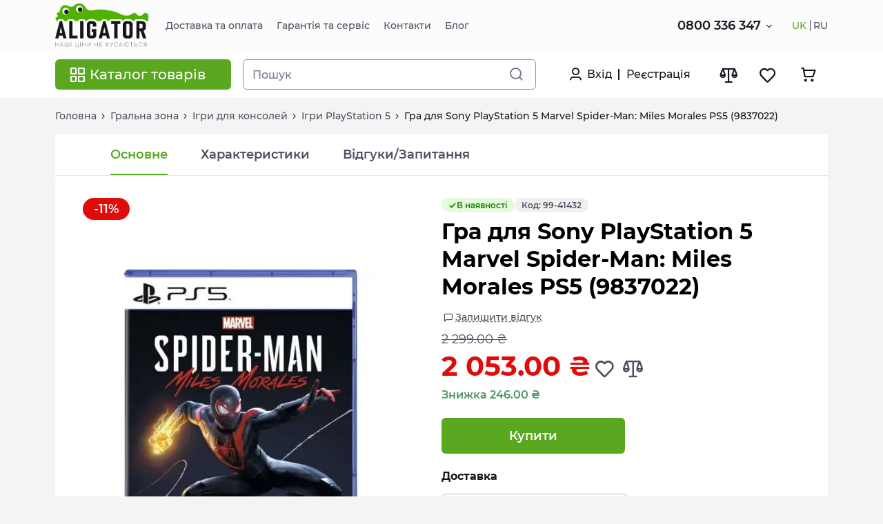

--- FILE ---
content_type: text/html; charset=utf-8
request_url: https://aligator.com.ua/41432-gra-dlya-sony-playstation-5-marvel-spider-man-miles-morales-ps5-9837022/
body_size: 19535
content:
<!DOCTYPE html><html lang="uk"><head><link rel="dns-prefetch" href="https://www.google.com"><link rel="dns-prefetch" href="https://fonts.googleapis.com"><link rel="dns-prefetch" href="https://www.google.com.ua"><link rel="dns-prefetch" href="https://stats.g.doubleclick.net"><link rel="preconnect" href="https://www.googletagmanager.com"><link rel="preconnect" href="https://www.google-analytics.com"><link rel="preconnect" href="https://go.rcvlink.com"><link rel="preconnect" href="https://www.facebook.com"><link rel="preconnect" href="https://connect.facebook.net"><script async src="https://www.googletagmanager.com/gtag/js?id=G-CRTH9TGQY7"></script><!-- Google Tag Manager --><script>(function(w,d,s,l,i){w[l]=w[l]||[];w[l].push({'gtm.start':
new Date().getTime(),event:'gtm.js'});var f=d.getElementsByTagName(s)[0],
j=d.createElement(s),dl=l!='dataLayer'?'&l='+l:'';j.async=true;j.src=
'https://www.googletagmanager.com/gtm.js?id='+i+dl;f.parentNode.insertBefore(j,f);
})(window,document,'script','dataLayer','GTM-5MG96MQF');</script><!-- End Google Tag Manager --><meta charset="utf-8"><meta name="viewport"
                          content="width=device-width, initial-scale=1, shrink-to-fit=no maximum-scale=1, user-scalable=0"><meta name="title" content="Купити Гра для Sony PlayStation 5 Marvel Spider-Man: Miles Morales PS5 (9837022)"><meta name="description" content="В нашому інтернет-магазині ви можете придбати Гра для Sony PlayStation 5 Marvel Spider-Man: Miles Morales PS5 (9837022) за найкращою ціною. Товар сертифікований і має гарантію офіційних сервісних центрів."><meta name="robots" content="index,follow"><meta name="google-site-verification" content="dSuLL4zrdXMPkEipZF_2uAM6sHweuexshVBaogDuXKc"><link rel="alternate" hreflang="uk-UK" href="https://aligator.com.ua/41432-gra-dlya-sony-playstation-5-marvel-spider-man-miles-morales-ps5-9837022/" /><link rel="alternate" hreflang="ru-UK" href="https://aligator.com.ua/ru/41432-gra-dlya-sony-playstation-5-marvel-spider-man-miles-morales-ps5-9837022/" /><link rel="alternate" hreflang="x-default" href="https://aligator.com.ua/41432-gra-dlya-sony-playstation-5-marvel-spider-man-miles-morales-ps5-9837022/" /><link rel="canonical" href="https://aligator.com.ua/41432-gra-dlya-sony-playstation-5-marvel-spider-man-miles-morales-ps5-9837022/" /><link rel="shortcut icon" type="image/jpg"
                      href="/media/store/favicon/favicon_1_20231002_111622.png
    "/><title>
                
                    
                        Купити Гра для Sony PlayStation 5 Marvel Spider-Man: Miles Morales PS5 (9837022)
                    
                
            </title><link rel="stylesheet" href="/static/build/css/theme_default_base.33878dd07f1a.css" type="text/css"><link rel="stylesheet" href="/static/build/css/theme_default_product_page.ff5bc6a51491.css" type="text/css"><!-- Meta Pixel Code --><script>
!function(f,b,e,v,n,t,s)
{if(f.fbq)return;n=f.fbq=function(){n.callMethod?
n.callMethod.apply(n,arguments):n.queue.push(arguments)};
if(!f._fbq)f._fbq=n;n.push=n;n.loaded=!0;n.version='2.0';
n.queue=[];t=b.createElement(e);t.async=!0;
t.src=v;s=b.getElementsByTagName(e)[0];
s.parentNode.insertBefore(t,s)}(window, document,'script',
'https://connect.facebook.net/en_US/fbevents.js');
fbq('init', '462174229589094');
fbq('track', 'PageView');
</script><noscript><img height="1" width="1" style="display:none"
src="https://www.facebook.com/tr?id=462174229589094&ev=PageView&noscript=1"
/></noscript><!-- End Meta Pixel Code --><script id="ga_actions" type="application/json">{"auth__login": true, "auth__signup": true, "checkout__begin": true, "checkout__delivery": true, "checkout__payment": true, "checkout__end": true, "cart__add": true, "cart__del": true, "cart__view": true, "page_category__view": true, "page_prod__view": true, "prod_featured__add": true, "prod__select": true}</script><script src="/static/build/js/theme_default_cdp_google.c1fdb92216bc.js"></script></head><body><!-- Google Tag Manager (noscript) --><noscript><iframe src="https://www.googletagmanager.com/ns.html?id=GTM-5MG96MQF"
height="0" width="0" style="display:none;visibility:hidden"></iframe></noscript><!-- End Google Tag Manager (noscript) --><div class="wrapper"><header id="header" class="header" data-mega-menu-container><div class="header-top"><div class="container container-theme-test"><div class="overlay" data-mobile-menu-overlay><div id="headerTop" class="header__top header__top--xs-helper header__top--multi" data-mobile-menu-container><div class="header__top-wrap"><div class="header__nav"><div class="header__nav-wrap"><div class="header_nav-logo" data-da=".header__logo-xs, 992"><div class="header_nav-logo-wrap"><a href="/"><img class="  "  src="/media/store/logo/logo_1_20230328_141828.png"
    alt="Aligator"
     ></a></div></div><nav class="header__nav-links" data-ecs-dropdown-parent><div class="ecs-link-item-box" ><a href="/delivery/"
                                   class="ecs-link-item 
                                       "><div class="ecs-link-item_text">
                                        
                                        Доставка та оплата
                                    </div></a></div><div class="ecs-link-item-box" ><a href="/warranty/"
                                   class="ecs-link-item 
                                       "><div class="ecs-link-item_text">
                                        
                                        Гарантія та сервіс
                                    </div></a></div><div class="ecs-link-item-box" ><a href="/contacts/"
                                   class="ecs-link-item 
                                       "><div class="ecs-link-item_text">
                                        
                                        Контакти
                                    </div></a></div><div class="ecs-link-item-box" ><a href="/blog/"
                                   class="ecs-link-item 
                                       "><div class="ecs-link-item_text">
                                        
                                        Блог
                                    </div></a></div></nav></div></div><div class="header__controls"><ul class="phone"><li class="phone__general"><!--template for general font--><div class="phone-general"><a class="phone__general-link"
                           href="tel:0800336347">0800 336 347</a><span class="phone__title">Багатоканальний</span></div><!--template for general font--><!-- IF HAS ADDITIONAL FONTS--><ul id="phones-header"><li><a href="tel:+380680272134">068 027 21 34</a><span class="phone__title">Менеджер</span></li><li><a href="tel:+380936023040">093 602 30 40</a><span class="phone__title">Менеджер</span></li><li class="header_email"><a href="mailto:shop@aligator.com.ua">shop@aligator.com.ua</a><span class="phone__title">Служба підтримки</span></li></ul><!-- IF HAS ADDITIONAL FONTS--></li></ul><div class="lang" data-da=".lang-xs-data, 992"><ul><li><form action="/action/locale/set/language/" method="post"><input type="hidden" name="csrfmiddlewaretoken" value="204JntO46zNdeLSHkfRWtsrKN5lBiBExVNSZqw3SHJB2kYm8M19ol1wUR6JFVyLj"><input name="next" type="hidden" value="/41432-gra-dlya-sony-playstation-5-marvel-spider-man-miles-morales-ps5-9837022/"/><input name="language" type="hidden" value="uk"/><button type="submit"><a class="active" 
                               title="Українська">UK</a></button></form></li><li><form action="/action/locale/set/language/" method="post"><input type="hidden" name="csrfmiddlewaretoken" value="204JntO46zNdeLSHkfRWtsrKN5lBiBExVNSZqw3SHJB2kYm8M19ol1wUR6JFVyLj"><input name="next" type="hidden" value="/41432-gra-dlya-sony-playstation-5-marvel-spider-man-miles-morales-ps5-9837022/"/><input name="language" type="hidden" value="ru"/><button type="submit"><a 
                               title="Русский">RU</a></button></form></li></ul></div></div></div></div></div></div></div><div class="header-bottom"><div class="container container-theme-test"><div class="header-xs header__bottom"><div class="header__xs-menu"><button id="xs-call-menu" data-mobile-menu-btn="show" aria-label="Menu"></button></div><div class="header__logo-xs"></div><div class="header__search"><div class="header__search-wrap" data-mega-menu-catalog-container><div class="header__category" data-mega-menu-btn><button class="category-btn" id="category-btn"><i class="icon-catalog"></i><span>Каталог товарів</span></button></div><div class="header__search-input" data-calypso-widget="suggest"><form action="#"><div class="header__search-input-wrap search-dropdown__header" data-suggest-ctrl="search-dropdown" data-suggest-min-width="568"><input data-suggest-ctrl="input" type="search" placeholder="Пошук"
                    minlength="3" maxlength="150"><button class="search-button" data-suggest-ctrl="btn_search" aria-label="Search"></button><div class="btn_box"><a data-suggest-ctrl="btn_hide" class="link transparent primary tablet phone show">Закрити пошук</a></div></div><div class="header__search-input-wrap tablet phone show"><button class="search-button" data-suggest-ctrl="btn_show" aria-label="Search"></button></div></form><div class="search-dropdown header__search-input__result" data-suggest-ctrl="res_cont" ><div class="desktop show"><div class="rounded disable-overlay " style="display: none" data-disable-overlay="suggest"><div class="disable-overlay-content" data-disable-overlay-content><div class="disable-overlay-spinner spinner-top"></div></div></div></div><div class="dropdown__overlay" data-close="true"></div><div class="search-dropdown__container" data-suggest-ctrl="res_data"></div><div class="search-dropdown-footer"><div class="search-dropdon-footer-wrap"><button class="button primary wide" data-suggest-ctrl="btn_more">
                Показати ще
            </button></div></div></div></div></div></div><div class="header__user-status" style="display: flex;"><div class="header__auth unregistered"><div class="header__auth-wrap"><div class="auth-enter"><button data-auth-btn="sign-in-otp" style="display: inline-flex;"><span>Вхід</span></button><button data-auth-btn="in_otp_confirm" style="display: none;"><span>Вхід</span></button></div><div class="reg-enter"><button data-auth-btn="sign-up" style="display: inline-flex;"><span>Реєстрація</span></button><button data-auth-btn="sign_up_confirm" style="display: none;"><span>Реєстрація</span></button></div></div></div></div><div class="header__cart"><div class="header__cart-wrap"><div class="header__cart-filter"><div class="header__cart-filter-wrap"><button data-ecs-act="compare:show_popup" aria-label="Comparison"><span class="count-circle-el" data-elem-atom="compare__prod_counter" style="display: none"><span data-elem-atom="compare__prod_count"></span></span><span class="title-cart-xs"></span></button></div></div><div class="header__cart-wish"><div class="header__cart-wish-wrap"><button data-featured-widget-btn="show_list" aria-label="Favorite"><span class="count-circle-el" data-elem-atom="featured__prod_counter" style="display: none"><span data-elem-atom="featured__prod_count"></span></span><span class="title-cart-xs"></span></button></div></div><div class="header__cart-info" data-ecs-act="cart:show_popup"><div class="header__cart-info-wrap"><div class="count"><button aria-label="Basket"><span class="count-circle-el" data-elem-atom="cart__prod_counter" style="display: none"><span data-elem-atom="cart__prod_count"></span></span><span class="title-cart-xs"></span></button></div><div class="summ" data-elem-atom="cart__prod_empty" style="display: none"><span class="value">У кошику немає товарів</span></div><div class="summ" data-elem-atom="cart__price_block" style="display: none"><span class="title">Усього</span><span class="value" data-elem-atom="cart__price"></span></div></div></div></div></div></div><div id="header-result" class="header-result" data-mega-menu-catalog-item data-mega-menu-view="wide"><div class="overlay-menu" data-mega-menu-catalog-overlay></div><div style="display: none"
                 data-mega-menu-async="1"
                 data-mega-menu-async-url="/action/cms/catalog/menu/"></div></div></div></div></header><div class="container container-theme-test container-breadcrumbs"><div class="breadcrumb breadcrumb--product_page"><div class="breadcrumb_box"><span class="breadcrumb_item"><a href="/">Головна</a><i class="icon-arrow-right"></i></span><span class="breadcrumb_item"><a href="/gral_na-zona/">Гральна зона</a><i class="icon-arrow-right"></i></span><span class="breadcrumb_item"><a href="/igri-dlya-konsoley-igrovi-pristavki-gadzhety/">Ігри для консолей</a><i class="icon-arrow-right"></i></span><span class="breadcrumb_item"><a href="/igri-playstation-5-igri-dlya-konsoley-igrovi-pristavki-gadzhety/">Ігри PlayStation 5</a><i class="icon-arrow-right"></i></span><span class="breadcrumb_item">Гра для Sony PlayStation 5 Marvel Spider-Man: Miles Morales PS5 (9837022)</span></div></div></div><link rel="stylesheet" href="/static/build/css/theme_default_page_base.0ebb538027cb.css" type="text/css"><main><div class="content-wrap"><div style="display: none"
     data-cdp-sign-up-data
     data-cdp-google-sign-up-value="0,0"
     data-cdp-google-sign-up-currency="UAH"></div><div class="container container-theme-test"><div class="detail-card-page product-page" data-product data-page="product"
             data-is-async="true"
             data-page-url="/41432-gra-dlya-sony-playstation-5-marvel-spider-man-miles-morales-ps5-9837022/"><div style="display: none"
     data-cdp-base-data
     
     data-cdp-google-events="view_item"
     data-cdp-google-alias="page_prod__view"
     
     
     data-cdp-google-item-id="41432"
     data-cdp-google-item-title="Гра для Sony PlayStation 5 Marvel Spider-Man: Miles Morales PS5 (9837022)"
     data-cdp-google-item-price="2053.000000"
    
     data-cdp-google-item-discount="246.000000"
    
    
     data-cdp-google-item-category="Ігри PlayStation 5"
    
     data-cdp-google-item-quantity="1"
     data-cdp-google-item-currency="UAH"
     data-cdp-google-item-sales-chanel="м. Київ"></div><div class="detail-card-page__wrap"><div class="detail-card-page__header"><div class="detail-card-page__header-wrap"><ul class="detail-card-page__header-nav"><a href="#general" class="active" data-ecs-tab-item
                               data-scroll-to-block>Основне</a><a href="#characteristics" data-ecs-tab-item
                               data-scroll-to-block>Характеристики</a><a href="#widget-reviews" data-ecs-tab-item data-scroll-to-block>
                                    Відгуки/Запитання
                                    
                                </a><a href="#merch" data-ecs-tab-item="merch" data-scroll-to-block
                                   style="display: none" >
                                    Купують разом
                                </a></ul></div></div><div class="detail-card-page__body"><div class="detail-card-page__wrap"><div class="detail-card-page-card"><div id="general" class="detail-card-page-card-box" data-scroll-section><div class="detail-card-page-card-wrap"><div class="swiper-container view-slider"><div class="badge-wrap"><div class="swiper-slide__badge"><div class="discount-badge">-11%</div></div></div><div class="swiper-wrapper view-wrapper magnific-popup-gallery-container"><div class="swiper-slide"><div class="swiper-slide__img"><a class="card-product-popup-link" href="/media/aligator/aligator/galley/image/Q/E/L/media_231111_134006.webp"><picture><source srcset="/media/aligator/aligator/galley/image/Q/E/L/__sized__/media_231111_134006-thumbnail-600x600-70.webp 1x, /media/aligator/aligator/galley/image/Q/E/L/__sized__/media_231111_134006-thumbnail-600x600-70.webp 1.5x, /media/aligator/aligator/galley/image/Q/E/L/__sized__/media_231111_134006-thumbnail-1200x1200-70.webp 2x" type="image/webp"/><img class=" lazyload "  data-src="/media/aligator/aligator/galley/image/Q/E/L/__sized__/media_231111_134006-thumbnail-600x600-70.webp" 
        alt="Гра для Sony PlayStation 5 Marvel Spider-Man: Miles Morales PS5 (9837022)"
         loading="lazy"></picture></a></div></div><div class="swiper-slide"><a class="card-product-popup-link" href="/media/aligator/aligator/galley/image/L/P/Z/media_231111_134006.webp"><picture><source srcset="/media/aligator/aligator/galley/image/L/P/Z/__sized__/media_231111_134006-thumbnail-600x600-70.webp 1x, /media/aligator/aligator/galley/image/L/P/Z/__sized__/media_231111_134006-thumbnail-600x600-70.webp 1.5x, /media/aligator/aligator/galley/image/L/P/Z/__sized__/media_231111_134006-thumbnail-1200x1200-70.webp 2x" type="image/webp"/><img class=" lazyload "  data-src="/media/aligator/aligator/galley/image/L/P/Z/__sized__/media_231111_134006-thumbnail-600x600-70.webp" 
        alt="Гра для Sony PlayStation 5 Marvel Spider-Man: Miles Morales PS5 (9837022)"
         loading="lazy"></picture></a></div><div class="swiper-slide"><a class="card-product-popup-link" href="/media/aligator/aligator/galley/image/D/L/S/media_231111_134006.webp"><picture><source srcset="/media/aligator/aligator/galley/image/D/L/S/__sized__/media_231111_134006-thumbnail-600x600-70.webp 1x, /media/aligator/aligator/galley/image/D/L/S/__sized__/media_231111_134006-thumbnail-600x600-70.webp 1.5x, /media/aligator/aligator/galley/image/D/L/S/__sized__/media_231111_134006-thumbnail-1200x1200-70.webp 2x" type="image/webp"/><img class=" lazyload "  data-src="/media/aligator/aligator/galley/image/D/L/S/__sized__/media_231111_134006-thumbnail-600x600-70.webp" 
        alt="Гра для Sony PlayStation 5 Marvel Spider-Man: Miles Morales PS5 (9837022)"
         loading="lazy"></picture></a></div><div class="swiper-slide"><a class="card-product-popup-link" href="/media/aligator/aligator/galley/image/B/F/B/media_231111_134006.webp"><picture><source srcset="/media/aligator/aligator/galley/image/B/F/B/__sized__/media_231111_134006-thumbnail-600x600-70.webp 1x, /media/aligator/aligator/galley/image/B/F/B/__sized__/media_231111_134006-thumbnail-600x600-70.webp 1.5x, /media/aligator/aligator/galley/image/B/F/B/__sized__/media_231111_134006-thumbnail-1200x1200-70.webp 2x" type="image/webp"/><img class=" lazyload "  data-src="/media/aligator/aligator/galley/image/B/F/B/__sized__/media_231111_134006-thumbnail-600x600-70.webp" 
        alt="Гра для Sony PlayStation 5 Marvel Spider-Man: Miles Morales PS5 (9837022)"
         loading="lazy"></picture></a></div><div class="swiper-slide"><a class="card-product-popup-link" href="/media/aligator/aligator/galley/image/V/K/G/media_231111_134006.webp"><picture><source srcset="/media/aligator/aligator/galley/image/V/K/G/__sized__/media_231111_134006-thumbnail-600x600-70.webp 1x, /media/aligator/aligator/galley/image/V/K/G/__sized__/media_231111_134006-thumbnail-600x600-70.webp 1.5x, /media/aligator/aligator/galley/image/V/K/G/__sized__/media_231111_134006-thumbnail-1200x1200-70.webp 2x" type="image/webp"/><img class=" lazyload "  data-src="/media/aligator/aligator/galley/image/V/K/G/__sized__/media_231111_134006-thumbnail-600x600-70.webp" 
        alt="Гра для Sony PlayStation 5 Marvel Spider-Man: Miles Morales PS5 (9837022)"
         loading="lazy"></picture></a></div></div><div class="swiper-scrollbar"></div></div><div class="thumbnails-slider"><div class="thumbnails-slider__nav"><div class="thumbnails-left"></div><div class="thumbnails-right"></div></div><div class="swiper-container thumbs-slider"><div class="swiper-wrapper swiper-thumbs"><div class="swiper-slide"><picture><source srcset="/media/aligator/aligator/galley/image/Q/E/L/__sized__/media_231111_134006-thumbnail-80x80-70.webp 1x, /media/aligator/aligator/galley/image/Q/E/L/__sized__/media_231111_134006-thumbnail-80x80-70.webp 1.5x, /media/aligator/aligator/galley/image/Q/E/L/__sized__/media_231111_134006-thumbnail-160x160-70.webp 2x" type="image/webp"/><img class=" lazyload "  data-src="/media/aligator/aligator/galley/image/Q/E/L/__sized__/media_231111_134006-thumbnail-80x80-70.webp" 
        alt="Гра для Sony PlayStation 5 Marvel Spider-Man: Miles Morales PS5 (9837022)"
         loading="lazy"></picture></div><div class="swiper-slide"><picture><source srcset="/media/aligator/aligator/galley/image/L/P/Z/__sized__/media_231111_134006-thumbnail-80x80-70.webp 1x, /media/aligator/aligator/galley/image/L/P/Z/__sized__/media_231111_134006-thumbnail-80x80-70.webp 1.5x, /media/aligator/aligator/galley/image/L/P/Z/__sized__/media_231111_134006-thumbnail-160x160-70.webp 2x" type="image/webp"/><img class=" lazyload "  data-src="/media/aligator/aligator/galley/image/L/P/Z/__sized__/media_231111_134006-thumbnail-80x80-70.webp" 
        alt="Гра для Sony PlayStation 5 Marvel Spider-Man: Miles Morales PS5 (9837022)"
         loading="lazy"></picture></div><div class="swiper-slide"><picture><source srcset="/media/aligator/aligator/galley/image/D/L/S/__sized__/media_231111_134006-thumbnail-80x80-70.webp 1x, /media/aligator/aligator/galley/image/D/L/S/__sized__/media_231111_134006-thumbnail-80x80-70.webp 1.5x, /media/aligator/aligator/galley/image/D/L/S/__sized__/media_231111_134006-thumbnail-160x160-70.webp 2x" type="image/webp"/><img class=" lazyload "  data-src="/media/aligator/aligator/galley/image/D/L/S/__sized__/media_231111_134006-thumbnail-80x80-70.webp" 
        alt="Гра для Sony PlayStation 5 Marvel Spider-Man: Miles Morales PS5 (9837022)"
         loading="lazy"></picture></div><div class="swiper-slide"><picture><source srcset="/media/aligator/aligator/galley/image/B/F/B/__sized__/media_231111_134006-thumbnail-80x80-70.webp 1x, /media/aligator/aligator/galley/image/B/F/B/__sized__/media_231111_134006-thumbnail-80x80-70.webp 1.5x, /media/aligator/aligator/galley/image/B/F/B/__sized__/media_231111_134006-thumbnail-160x160-70.webp 2x" type="image/webp"/><img class=" lazyload "  data-src="/media/aligator/aligator/galley/image/B/F/B/__sized__/media_231111_134006-thumbnail-80x80-70.webp" 
        alt="Гра для Sony PlayStation 5 Marvel Spider-Man: Miles Morales PS5 (9837022)"
         loading="lazy"></picture></div><div class="swiper-slide"><picture><source srcset="/media/aligator/aligator/galley/image/V/K/G/__sized__/media_231111_134006-thumbnail-80x80-70.webp 1x, /media/aligator/aligator/galley/image/V/K/G/__sized__/media_231111_134006-thumbnail-80x80-70.webp 1.5x, /media/aligator/aligator/galley/image/V/K/G/__sized__/media_231111_134006-thumbnail-160x160-70.webp 2x" type="image/webp"/><img class=" lazyload "  data-src="/media/aligator/aligator/galley/image/V/K/G/__sized__/media_231111_134006-thumbnail-80x80-70.webp" 
        alt="Гра для Sony PlayStation 5 Marvel Spider-Man: Miles Morales PS5 (9837022)"
         loading="lazy"></picture></div></div></div></div><div class="callback-notification desktop show"><div>Потрібна допомога з вибором? Зателефонуйте нам</div><a class="esc-static-page_card_info"
       href="tel:0800336347">0800 336 347</a></div></div><div class="detail-card-page-description"><div class="detail-card-page-description-wrap"><div class="desktop show"><div class="detail-card-title"><div class="detail-card-page-description__contains"><div class="description-title-xs"><div class="detail-card-page-description__contains-wrap"><div class="includes-badge badge-action-buy"
                     
                style="
                        background:#E4FBDD;
                        color:#1D7E00;
                        border-color:#1D7E00;
                        "><i class="icon-done"></i>
                    
                    В наявності
                </div><div class="code-badge">Код: 99-41432</div></div></div></div><div class="detail-card-page-description__title"><div class="detail-card-page-description__title-wrap"><h1>Гра для Sony PlayStation 5 Marvel Spider-Man: Miles Morales PS5 (9837022)</h1></div></div></div><div class="card-item__rating product-rating"><div class="card-item__rating-wrap" data-size='md'><div class="empty_reviews_box"><i class="icon-answer"></i><a href="/41432-gra-dlya-sony-playstation-5-marvel-spider-man-miles-morales-ps5-9837022/#reviews"
                   class="link secondary dotted"
                   data-scroll-to-block>Залишити відгук</a></div></div></div></div><div class="product-card-price-box"><div class="detail-card-page-description__price"><div class="detail-card-page-description__price-wrap"><div class="old-price">2 299.00 ₴</div><div class="price-add-to-wrap"><div class="new-price">
                                2 053.00 ₴
                            </div><div class="wish-compare-wrap"><div class="add-wish"><button data-ecs-act="fea:mk" data-ecs-oid="41905" aria-label="Favorite"><i class="icon-like"></i></button></div><div class="compare-btn"><button data-ecs-act="cmp:mk" data-ecs-oid="41905" aria-label="Comparison"><i class="icon-compare"></i></button></div></div></div></div></div><div class="detail-card-page-description__discount"><div class="detail-card-page-description__discount-wrap">
                        Знижка 246.00 ₴
                    </div></div></div><div class="detail-card-page-description__controls"><div class="detail-card-page-description__controls-wrap"><button class="buy-now button primary" data-ecs-act="cart:buy" data-ecs-oid="41905"
                  style="display: block">
            
                Купити
            
            </button><button class="buy-now button secondary" data-ecs-act="cart:show_modal" data-ecs-oid="41905"
                style="display: none">
        
            У кошику
        

        </button></div></div><!--        --><div class="delivery_box" data-widget="delivery" data-ecs-mode="async" data-ecs-oid="41905" style="position: relative"><div class="rounded disable-overlay " style="display: none" data-disable-overlay="prod-delivery"><div class="disable-overlay-content" data-disable-overlay-content><div class="disable-overlay-spinner spinner-top"></div></div></div><div style="display:none"><h4>SUPPLY INFORMATION</h4><strong>Date</strong>16 січня 2026 р.<br><strong>Days</strong>1<br><strong>Tomorrow</strong>True<br><strong>Today</strong>False<br></div><div class="detail-card-page-description__delivery"><div class="detail-card-page-description__delivery-wrap"><div class="detail-card-page-description__delivery-title">
            Доставка
        </div><div class="detail-card-page-description__deliverysubtitle"><div class="get-point" data-geos="product_delivery" data-geo-mode="change"><select class="js-example-basic-single"></select></div><div class="get-notification">
                Оберіть місто і ми порахуємо вартість доставки
            </div></div><div class="deliveries__data" data-elem-atom="deliveries__data"></div><div data-elem-atom="deliveries__empty" style="display: none" >
            Способи доставки уточнюйте
        </div></div></div><div class="payments_box" data-elem-atom="payments"><div class="detail-card-page-description__delivery"><div class="detail-card-page-description__delivery-wrap"><div class="detail-card-page-description__payment-delivery"><p class="title">Оплата</p><div data-elem-atom="payments__data"></div><div data-elem-atom="payments__empty" style="display: none" >
                Варіанти оплати уточнюйте
            </div></div></div></div></div></div><div class="detail-card-page-description__delivery"><div class="detail-card-page-description__delivery-wrap"><div class="detail-card-page-description__payment-delivery"><p class="title">Гарантія</p>
            
                
                    Від виробника
                
            
            
        </div></div></div></div></div></div></div></div></div></div></div><!--MERCH BLOCK--><div id="merch" class="merch" data-merch="widget" data-product-id="41905"
     data-merch-page="product"
     data-merch-async-timeout="1"></div><!--MERCH BLOCK END--><div class="detail-card-page"><div class="detail-card-page-info"><div class="detail-card-page-info-wrap"><div class="column-content"><div id="characteristics" class="product_page_section feautures-tab detail-card-page-feautures" data-scroll-section><div class="feautures-tab__header"><h2>Характеристики <span>Гра для Sony PlayStation 5 Marvel Spider-Man: Miles Morales PS5 (9837022)</span></h2></div><div class="feautures-tab__table" data-product-characteristics="block"></div></div><div class="product_page_section" id="widget-reviews" data-comment="widget" data-product-id="41905" data-scroll-section><div class="comment_toggle"><button class="active" data-comment-btn="reviews">Коментар</button><button data-questions-btn="questions">Запитання</button></div><div data-reviews-container><div id="reviews" class="feedback-tab detail-card-page-comments" data-comment-list-container><div class="feedback-tab-wrap"><div class="feedback-tab__title"><h2>Відгуки Гра для Sony PlayStation 5 Marvel Spider-Man: Miles Morales PS5 (9837022)
            
                <span>0 відгуків </span></h2></div><div class="feedback-tab__add"><button data-comment-btn="review" class="button primary">Залишити відгук</button><button data-comment-btn="cancel-review" class="button primary" style="display: none">Закрити відгук</button><div data-form-wrap="review" data-comment-form-show style="display: none"><div data-form-container><form action="/action/comment/" method="post"><input type="hidden" name="csrfmiddlewaretoken" value="204JntO46zNdeLSHkfRWtsrKN5lBiBExVNSZqw3SHJB2kYm8M19ol1wUR6JFVyLj"><!-- ADDRESS DATA START --><div class="form_answer_box"><div class="form_answer_title">Залишити відгук</div><div class="row"><div class="card-item__rating" ><div class="card-item__rating-wrap big-star"><div class="card-item__rating-stars"><fieldset class="rate-area"
    data-switch-mode="toggle"
    data-switch-size="lg"><input type="radio" id="5-star-form_answer-rating" name="rating" value="5"/><label for="5-star-form_answer-rating" aria-label="Amazing"></label><input type="radio" id="4-star-form_answer-rating" name="rating" value="4"/><label for="4-star-form_answer-rating" aria-label="Good"></label><input type="radio" id="3-star-form_answer-rating" name="rating" value="3"/><label for="3-star-form_answer-rating" aria-label="Average"></label><input type="radio" id="2-star-form_answer-rating" name="rating" value="2"/><label for="2-star-form_answer-rating" aria-label="Not Good"></label><input type="radio" id="1-star-form_answer-rating" name="rating" value="1"/><label for="1-star-form_answer-rating" aria-label="Bad"></label></fieldset></div></div></div></div><div class="row"><div class="form-box form-box-sm"><div class="input_box"><input name="comment" class="input input-lg" type="text" autocomplete="off" placeholder=" "
                           value=""><label class="label">Загальне враження</label><div class="errors text-danger" data-field-errors></div></div></div></div><div class="row"><div class="form-box form-box-sm"><div class="input_box input_box-icon"><input name="pros" class="input input-lg" type="text" autocomplete="off" placeholder=" "
                           value=""><label class="label"><span class="icon-input incr">+</span>Переваги</label><div class="errors text-danger" data-field-errors></div></div></div></div><div class="row"><div class="form-box form-box-sm"><div class="input_box input_box-icon"><input name="cons" class="input input-lg" type="text" autocomplete="off" placeholder=" "
                           value=""><label class="label"><span class="icon-input decr">-</span>Недоліки</label><div class="errors text-danger" data-field-errors></div></div></div></div><div class="row"><div class="form-box form-box-sm"><textarea class="ecs-textarea comment" name="overview" placeholder=" "></textarea><label class="label">Додати відгук</label><div class="errors text-danger" data-field-errors></div></div></div><div class="row upload-video"><div class="form-box form-box-sm"><div class="input_box"><input id="uploadVideo" name="video_link" class="input input-lg" type="text" autocomplete="off" placeholder=" "
                           value=""><label class="label">Посилання на відео з Youtube</label><div class="errors text-danger" data-field-errors="link" style="display: none">
                        Невірне посилання на відео
                    </div><div class="errors text-danger" data-field-errors="video_list" style="display: none">
                        Відео вже було додано раніше
                    </div></div><div class="video_area"><div class="file_area_list" data-vieo-list></div></div></div></div><div class="row upload-file"><div class="form-box form-box-sm"><div class="input_box"><div class="upload-box"><input type="file" name="images" id="images" multiple accept=".jpg,.jpeg,.png" aria-required="true" aria-invalid="false"><label for="image"><div class="fake-btn-upload"><i class="icon-upload" aria-hidden="true"></i><span class="link primary dotted">Додати медіа</span></div></label><div class="files_area"><div class="file_area_list" data-file-list></div></div></div></div></div></div><div class="row" ><div class="form-box form-box-sm"><div class="input_box"><input name="author" class="input input-lg" type="text" autocomplete="off" placeholder=" "
                           value=""><label class="label">Ім'я </label><div class="errors text-danger" data-field-errors></div></div></div></div><div class="row" ><div class="form-box form-box-sm"><div class="input_box"><input name="email" class="input input-lg" type="email" autocomplete="off" placeholder=" "
                           value=""><label class="label">E-mail</label><div class="errors text-danger" data-field-errors></div></div></div></div><input type="hidden" name="comment_type" value="review"><input type="hidden" name="product_id" value="41905"><div class="row feedback_btn_box"><div class="modal-wrap__actions"><button type="submit" class="button primary wide">Зберегти</button><a href="" data-comment-btn="cancel-review" class="btn-cancel link primary">Відмінити</a></div></div></div></form></div></div></div><div class="feedback-tab__body"><div class="feedback-tab__body-wrap"></div></div><div data-form-wrap="answer" data-comment-answer-form class="feedback-tab__body" style="display: none"><div data-form-container><div class="answer_form_title"> Залишити відповідь</div><form action="/action/comment/" method="post"><input type="hidden" name="csrfmiddlewaretoken" value="204JntO46zNdeLSHkfRWtsrKN5lBiBExVNSZqw3SHJB2kYm8M19ol1wUR6JFVyLj"><!-- ADDRESS DATA START --><div class="row"><div class="row" ><div class="form-box form-box-sm"><div class="input_box"><input name="author" class="input input-lg" type="text" autocomplete="off" placeholder=" "
                           value=""><label class="label">Ім'я </label><div class="errors text-danger" data-field-errors></div></div></div></div><div class="row" ><div class="form-box form-box-sm"><div class="input_box"><input name="email" class="input input-lg" type="email" autocomplete="off" placeholder=" "
                           value=""><label class="label">E-mail</label><div class="errors text-danger" data-field-errors></div></div></div></div><div class="row"><div class="form-box form-box-sm"><textarea class="ecs-textarea comment" name="comment" placeholder=" "></textarea><label class="label">Додати коментар</label><div class="errors text-danger" data-field-errors></div></div></div><input type="hidden" name="comment_type" value="answer"><input type="hidden" name="product_id" value="41905"><input type="hidden" name="parent_id" value=""><div class="row feedback_btn_box mt-25"><div class="modal-wrap__actions"><button type="submit" class="button primary wide">Зберегти</button><a href="" data-comment-btn="cancel-answer" class="link primary">Відмінити</a></div></div></div></form></div></div></div></div></div><div data-questions-container style="display: none;"><div id="questions" class="feedback-tab detail-card-page-comments" data-comment-list-container><div class="feedback-tab-wrap"><div class="feedback-tab__title"><h2>Запитання Гра для Sony PlayStation 5 Marvel Spider-Man: Miles Morales PS5 (9837022)
            
                <span>0 Запитання </span></h2></div><div class="feedback-tab__add"><button data-question-btn="question" class="button primary">Залишити запитання</button><button data-question-btn="cancel-question" class="button primary" style="display: none">Закрити запитання</button><div data-form-wrap="question" data-question-form-show style="display: none"><div data-form-container><form action="/action/comment/" method="post"><input type="hidden" name="csrfmiddlewaretoken" value="204JntO46zNdeLSHkfRWtsrKN5lBiBExVNSZqw3SHJB2kYm8M19ol1wUR6JFVyLj"><!-- ADDRESS DATA START --><div class="form_answer_box"><div class="form_answer_title">Залиште ваше запитання</div><div class="row"><div class="form-box form-box-sm"><textarea class="ecs-textarea comment" name="comment" placeholder=" "></textarea><label class="label">Додати запитання</label><div class="errors text-danger" data-field-errors></div></div></div><div class="row" ><div class="form-box form-box-sm"><div class="input_box"><input name="author" class="input input-lg" type="text" autocomplete="off" placeholder=" "
                           value=""><label class="label">Ім'я </label><div class="errors text-danger" data-field-errors></div></div></div></div><div class="row" ><div class="form-box form-box-sm"><div class="input_box"><input name="email" class="input input-lg" type="email" autocomplete="off" placeholder=" "
                           value=""><label class="label">E-mail</label><div class="errors text-danger" data-field-errors></div></div></div></div><input type="hidden" name="comment_type" value="question"><input type="hidden" name="product_id" value="41905"><div class="row feedback_btn_box"><div class="modal-wrap__actions"><button type="submit" class="button primary wide">Зберегти</button><a href="" data-question-btn="cancel-question" class="btn-cancel link primary">Відмінити</a></div></div></div></form></div></div></div><div class="feedback-tab__body"><div class="feedback-tab__body-wrap"></div></div><div data-form-wrap="question_answer" data-question-answer-form class="feedback-tab__body" style="display: none"><div data-form-container><div class="answer_form_title"> Залишити відповідь</div><form action="/action/comment/" method="post"><input type="hidden" name="csrfmiddlewaretoken" value="204JntO46zNdeLSHkfRWtsrKN5lBiBExVNSZqw3SHJB2kYm8M19ol1wUR6JFVyLj"><!-- ADDRESS DATA START --><div class="row"><div class="row" ><div class="form-box form-box-sm"><div class="input_box"><input name="author" class="input input-lg" type="text" autocomplete="off" placeholder=" "
                           value=""><label class="label">Ім'я </label><div class="errors text-danger" data-field-errors></div></div></div></div><div class="row" ><div class="form-box form-box-sm"><div class="input_box"><input name="email" class="input input-lg" type="email" autocomplete="off" placeholder=" "
                           value=""><label class="label">E-mail</label><div class="errors text-danger" data-field-errors></div></div></div></div><div class="row"><div class="form-box form-box-sm"><textarea class="ecs-textarea comment" name="comment" placeholder=" "></textarea><label class="label">Додати коментар</label><div class="errors text-danger" data-field-errors></div></div></div><input type="hidden" name="comment_type" value="answer"><input type="hidden" name="product_id" value="41905"><input type="hidden" name="parent_id" value=""><div class="row feedback_btn_box mt-25"><div class="modal-wrap__actions"><button type="submit" class="button primary wide">Зберегти</button><a href="" data-question-btn="cancel-question-answer" class="link primary">Відмінити</a></div></div></div></form></div></div></div></div></div></div></div><div class="column-item column-item--sticky desktop show"><div class="column-item-wrap"><div class="swiper-slide" data-cms-cnt-product-elem="2115" data-product><div style="display: none"
     data-cdp-base-data
     
     data-cdp-product-id="41905"
     
     
     data-cdp-google-item-id="41432"
     data-cdp-google-item-title="Гра для Sony PlayStation 5 Marvel Spider-Man: Miles Morales PS5 (9837022)"
     data-cdp-google-item-price="2053.000000"
    
     data-cdp-google-item-discount="246.000000"
    
    
     data-cdp-google-item-category="Ігри PlayStation 5"
    
     data-cdp-google-item-quantity="1"
     data-cdp-google-item-currency="UAH"
     data-cdp-google-item-sales-chanel="м. Київ"></div><div class="card-item "><div class="card-item__wrap"><div class="card-item__badge"><div class="card-item__badge-wrap"><div class="badge-discount-wrap"><div class="badge-discount">-11%</div></div></div></div><div class="card-item__img"><div class="card-item__img-wrap has_alt_img"><div class="front_img"><div class="front_img_item first_img"><a href="/41432-gra-dlya-sony-playstation-5-marvel-spider-man-miles-morales-ps5-9837022/"><picture><source srcset="/media/aligator/aligator/galley/image/Q/E/L/__sized__/media_231111_134006-thumbnail-300x300-70.webp 1x, /media/aligator/aligator/galley/image/Q/E/L/__sized__/media_231111_134006-thumbnail-300x300-70.webp 1.5x, /media/aligator/aligator/galley/image/Q/E/L/__sized__/media_231111_134006-thumbnail-600x600-70.webp 2x" type="image/webp"/><img class=" lazyload "  data-src="/media/aligator/aligator/galley/image/Q/E/L/__sized__/media_231111_134006-thumbnail-300x300-70.webp" 
        alt="Гра для Sony PlayStation 5 Marvel Spider-Man: Miles Morales PS5 (9837022)"
        title="Гра для Sony PlayStation 5 Marvel Spider-Man: Miles Morales PS5 (9837022)" loading="lazy"></picture></a></div><div class="front_img_item "><a href="/41432-gra-dlya-sony-playstation-5-marvel-spider-man-miles-morales-ps5-9837022/"><picture><source srcset="/media/aligator/aligator/galley/image/L/P/Z/__sized__/media_231111_134006-thumbnail-300x300-70.webp 1x, /media/aligator/aligator/galley/image/L/P/Z/__sized__/media_231111_134006-thumbnail-300x300-70.webp 1.5x, /media/aligator/aligator/galley/image/L/P/Z/__sized__/media_231111_134006-thumbnail-600x600-70.webp 2x" type="image/webp"/><img class=" lazyload "  data-src="/media/aligator/aligator/galley/image/L/P/Z/__sized__/media_231111_134006-thumbnail-300x300-70.webp" 
        alt="Гра для Sony PlayStation 5 Marvel Spider-Man: Miles Morales PS5 (9837022)"
        title="Гра для Sony PlayStation 5 Marvel Spider-Man: Miles Morales PS5 (9837022)" loading="lazy"></picture></a></div></div></div></div><div data-product-option-block></div><div class="card-item__name"><a href="/41432-gra-dlya-sony-playstation-5-marvel-spider-man-miles-morales-ps5-9837022/">Гра для Sony PlayStation 5 Marvel Spider-Man: Miles Morales PS5 (9837022)</a></div><div class="card-item__badge--after-title"><div class="badge"><div class="includes-badge badge-action-buy"
             
             style="
                     background:#E4FBDD;
                     color:#1D7E00;
                     border-color:#1D7E00;
                     "><i class="icon-done"></i>
            
            В наявності
        </div></div></div><div class="card-item__price"><div class="product_is_buy"><div class="card-item__price-old">2 299.00 ₴</div><div class="price-row"><div class="card-item__price-new">
                        2 053.00 ₴
                    </div><div
                        class="card-item__price-discrount">Знижка 246.00 ₴</div></div></div></div><div class="card-item__buy-wrap"><div class="card-item__buy-now"><button class="buy-now button primary" data-ecs-act="cart:buy" data-ecs-oid="41905"
                  style="display: block">
            
                Купити
            
            </button><button class="buy-now button secondary" data-ecs-act="cart:show_modal" data-ecs-oid="41905"
                style="display: none">
        
            У кошику
        

        </button></div><div class="card-item__buy-future"><div class="add-wish"><button data-ecs-act="fea:mk" data-ecs-oid="41905" aria-label="Favorite"><i class="icon-like"></i></button></div><div class="add-filter"><button data-ecs-act="cmp:mk" data-ecs-oid="41905" aria-label="Comparison"><i class="icon-compare"></i></button></div></div></div></div></div></div></div></div></div></div></div></div><div class="container container-theme-test" data-widget="recent"></div><!--ORACULUM BLOCK--><!--ORACULUM BLOCK END--></div></main><footer class="footer"><div class="container container-theme-test"><div class="footer__wrap"><div class="footer__row desktop tablet show"><div class="footer__column footer__column--about"><ul class="footer__content"><li class="title"><a href="/"><img class="lazyload" data-src="/media/store/logo/logo_1_20230328_141828.png"
                                             alt="Aligator"></a></li></ul></div><div class="footer__column footer__column--info"><ul class="footer__content"><li class="title">Каталог</li><li><a class="
                                                    "
                                                   href="/televizori/">
                                                    
                                                    Телевізори
                                                </a></li><li><a class="
                                                    "
                                                   href="/smartfony-smartfoni-ta-telefoni/">
                                                    
                                                    Смартфони
                                                </a></li><li><a class="
                                                    "
                                                   href="/plansheti-ta-elektronni-knigi/">
                                                    
                                                    Планшети та електронні книги
                                                </a></li><li><a class="
                                                    "
                                                   href="/foto-video-audio/">
                                                    
                                                    Фото та відео
                                                </a></li><li><a class="
                                                    "
                                                   href="/personal_niy-transport/">
                                                    
                                                    Персональний транспорт
                                                </a></li><li><a class="
                                                    "
                                                   href="/pobutova-technika/">
                                                    
                                                    Побутова техніка
                                                </a></li><li><a class="
                                                    "
                                                   href="/gadzhety/">
                                                    
                                                    Гаджети
                                                </a></li><li><a class="
                                                    "
                                                   href="/noutbuki-ta-pk/">
                                                    
                                                    Ноутбуки та ПК
                                                </a></li><li><a class="
                                                    "
                                                   href="/aktivniy-vidpochinoyturizm/">
                                                    
                                                    Активний відпочинок, туризм
                                                </a></li><li><a class="
                                                    "
                                                   href="/klimatichna-technika/">
                                                    
                                                    Кліматична техніка
                                                </a></li><li><a class="
                                                    "
                                                   href="/avtonomne-zhivlennya/">
                                                    
                                                    Автономне живлення
                                                </a></li><li><a class="
                                                    "
                                                   href="/droni-ta-starlink/">
                                                    
                                                    Товари для перемоги
                                                </a></li></ul></div><div class="footer__column footer__column--info"><ul class="footer__content"><li class="title">Інформація</li><li><a class="
                                                    "
                                                   href="/delivery/">
                                                    
                                                    Доставка та оплата
                                                </a></li><li><a class="
                                                    "
                                                   href="/warranty/">
                                                    
                                                    Гарантія та сервіс
                                                </a></li><li><a class="
                                                    "
                                                   href="/contacts/">
                                                    
                                                    Контакти
                                                </a></li><li><a class="
                                                    "
                                                   href="/licenses_detail/">
                                                    
                                                    Правила та умови використання інтернет-магазину
                                                </a></li><li><a class="
                                                    "
                                                   href="/privacy_policy/">
                                                    
                                                    Політика конфіденційності
                                                </a></li></ul></div><div class="footer__column footer__column--address" style="display:none"><ul class="footer__content"><li class="title">Адреса</li><li><a target="_blank" class="info__address"
                                       href="https://maps.google.com?q=Київська область, м. Київ, вул. Шулявська, 5">Київська область, м. Київ, вул. Шулявська, 5</a></li></ul></div><div class="footer__column footer__column--contacts"><ul class="footer__content"><li class="title">Контакти</li><li class="info info--phones"><ul><li><span class="info__title">Багатоканальний</span><span class="info__description"><a href="tel:0800336347">0800 336 347</a><div
                                                class="phone_info_text">Безкоштовно з мобільних та стаціонарних номерів</div></span></li></ul></li><li class="info info--phones"><ul><li><div class="info-box"><div class="info"><span class="info__title">Написати нам</span><span class="info__description"><a href="tel:shop@aligator.com.ua">shop@aligator.com.ua</a></span></div></div></li></ul></li><li class="info"><ul><li><span class="info__title">Графік роботи</span><span
                                                class="info__description"><div><font style="vertical-align: inherit;"><font style="vertical-align: inherit;"><font style="vertical-align: inherit;"><font style="vertical-align: inherit;"><font style="vertical-align: inherit;"><font style="vertical-align: inherit;">пн-пт 10:00-20:00</font></font></font></font></font></font></div><div><font style="vertical-align: inherit;"><font style="vertical-align: inherit;"><font style="vertical-align: inherit;"><font style="vertical-align: inherit;"><font style="vertical-align: inherit;"><font style="vertical-align: inherit;">сб 10:00-16:00</font></font></font></font></font></font></div></span></li></ul></li><li class="info"><ul><li><span class="info__title">Адреса магазину</span><span class="info__description"><a target="_blank" class="info__address"
                                                                               href="https://www.google.com/maps/place/ALIGATOR/@50.4519712,30.4657062,17z/data=!3m1!4b1!4m6!3m5!1s0x40d4ce83c2455555:0x9989fe9c1f2461a3!8m2!3d50.4519712!4d30.4682811!16s%2Fg%2F11fn6t6wqh?entry=ttu&g_ep=EgoyMDI0MDkwOS4wIKXMDSoASAFQAw%3D%3D">Київська область, м. Київ, вул. Шулявська, 5</a></span></li></ul></li><li class="info info--social"><ul><li><span class="info__description"><span
                                                    class="info__title social_title">Соцмережі</span><a class="info__social" href="https://t.me/Aligator_com_ua"><i
                                                    class="icon-telegram-auth"></i></a><span
                                                    class="info__title social_title">Соцмережі</span><a class="info__social" href="https://www.instagram.com/aligator.com.ua/"><i
                                                    class="icon-instagram-auth"></i></a><span
                                                    class="info__title social_title">Соцмережі</span><a class="info__social" href="viber://chat?number=0682104754"><i
                                                    class="icon-viber-auth"></i></a></span></li></ul></li></ul></div></div></div><div class="footer_copyright"><div class="a-item"><a href="https://sense.pro?utm_source=aligator.com.ua&utm_medium=referral" target="_blank"
                   rel="nofollow" class="f-logo-sense"><img class="lazyload" data-src="/static/theme_default/src/base/img/logo_sense_black.svg"
                         width="40" height="32" alt="Sense production"><div class="created-by">
                        Created by<br><span class="in_one_line">Sense Production</span></div></a></div><div class="c-item"></div><div class="b-item"><div class="f-rights">
    
        
        &copy; 2026 Aligator. All rights
            reserved
    
</div></div></div></div></footer><div class="top-button" data-top-btn style="display:none"><i class="icon-arrow-top"></i></div></div><script type="text/javascript">
                                const csrftoken = "204JntO46zNdeLSHkfRWtsrKN5lBiBExVNSZqw3SHJB2kYm8M19ol1wUR6JFVyLj";

                                
                            </script><script src="/static/build/js/theme_default_base_libs.63265c51957c.js"></script><script>
    let countDownLocale = {
        YEAR_PLURAL: 'рік',
        YEAR_SINGULAR: 'рік',
        MONTH_PLURAL: 'Місяці',
        MONTH_SINGULAR: 'місяців',
        WEEK_PLURAL: 'Тижні',
        WEEK_SINGULAR: 'Тиждень',
        DAY_PLURAL: 'Дні',
        DAY_SINGULAR: 'День',
        HOUR_PLURAL: 'Години',
        HOUR_SINGULAR: 'Година',
        MINUTE_PLURAL: 'Хвилин',
        MINUTE_SINGULAR: 'Хвилина',
        SECOND_PLURAL: 'Секунди',
        SECOND_SINGULAR: 'Секунда',
        MILLISECOND_PLURAL: 'Мілісекунди',
        MILLISECOND_SINGULAR: 'Мілісекунда'
    };

    // loop over localization object and call setConstant method
    for (var key in countDownLocale) {
        if (!countDownLocale.hasOwnProperty(key)){continue;}
        Tick.options.setConstant(key, countDownLocale[key]);
    }
</script><script src="/static/build/js/theme_default_base_common.f617739d10e7.js"></script><script src="/static/build/js/theme_default_base_utils.c0f3826bc3dc.js"></script><script>
                                    ecs.vader.config.cart.change.recalcMode = 'preview';
                                    ecs.vader.config.widgets = JSON.parse('{"featured": {"url": "/action/featured/widget/?content=widget", "timeout": 1}, "recent": {"url": "/action/recent/widget/?content=widget", "timeout": 3}, "compare": {"url": "/action/compare/widget/?content=widget", "timeout": 1}, "informer": {"url": "/action/informer/widget/?content=widget", "timeout": 2}}');
                                    ecs.captcha.config = JSON.parse('{"actions": {"auth_signin_code": false, "auth_signin_attempt": false, "auth_signup_code": false, "auth_signup_attempt": false, "auth_reset_code": false, "auth_reset_attempt": false, "checkout_confirm_code": false, "checkout_quick_order": false, "profile_change_password": false, "profile_change_login": false, "catalog_product_comment": false, "informer_subscribe": false}, "key_site": ""}');
                                    
                                </script><script src="/static/build/js/theme_default_base_ecs.ddd461bc8d58.js"></script><script>
                                auth_user.widgets.AnonymousWidget.prototype.isAuthState =
                                    false;

                                <!-- SUGGEST INIT BEGIN -->
                                calypso.core.DataApi.prototype.urls = {
                                    suggest: "/action/search/suggest/",
                                    search_page: "/search/__category__/__term__/",
                                };
                                <!-- SUGGEST INIT END --><!-- CART INIT BEGIN -->
                                cart.core.CartDataApi.prototype.urls = {
                                    content: "/action/cart/data/",
                                    cart_clr: "/action/cart/clear/",
                                    cart_acp: "/action/cart/accept/",
                                    prod_add: "/action/cart/products/add/",
                                    prod_del: "/action/cart/products/delete/",
                                    prod_edi: "/action/cart/products/edit/"
                                };

                                
                                
                                
                                

                                cart.core.CartUI.prototype.messages = {
                                    prod_del: "Ви дійсно бажаєте видалити товар <strong>__product_name__</strong> з кошику?",
                                    cart_clr: "Очистити кошик?",
                                    qty_max: "Досягнуто максимально допустима кількість",
                                    qty_min: "Досягнуто мінімально допустимої кількості",
                                };
                                cart.core.CartUI.prototype.is_async =
                                    true;
                                cart.core.CartUI.prototype.async_timeout = '1';
                                cart.core.CartUI.prototype.min_price_amount = 'None';
                                cart.core.CartUI.prototype.is_min_price_amount =
                                    false;
                                <!-- CART INIT END --><!-- GEOS INIT BEGIN -->
                                geos.widgets.LocalityWidget.prototype.urls.localities_search = "/action/geos/retrieve/";
                                geos.widgets.LocalityWidget.prototype.urls.locality_info = "/action/geos/info/";
                                geos.widgets.LocalityWidget.prototype.messages = {
                                    placeholder: "Оберіть місто",
                                    to_short: "Будь ласка, введіть 3 або більше символів",
                                    to_long: "Будь ласка, введіть менше символів",
                                    error: "Помилка завантаження результатів",
                                    loading_more: "Завантажити ще",
                                    no_results: "Нічого не знайдено :(",
                                    searching: "Йде пошук...",
                                };

                                

                                geos.widgets.HeaderLocalityWidget.prototype.url = "/action/geos/set/";
                                geos.widgets.HeaderLocalityWidget.prototype.messages = {
                                    locality_confirm: "Це ваш магазин - __locality_name__?"
                                };
                                <!-- GEOS INIT END --><!-- WEBTRACKING INIT BEGIN -->
                                    
                                        cdp_google.config.fromJson(document.getElementById('ga_actions').textContent);
                                    

                                    
                                    <!-- WEBTRACKING INIT END --></script><script src="/static/build/js/theme_default_product_page_libs.303494167d21.js"></script><script src="/static/build/js/theme_default_product_page.d86ea8c3eb27.js"></script><script>
        delivery.widgets.DeliveryWidget.prototype.url = "/action/delivery/";

        <!-- COMMENT INIT BEGIN -->

        comment.core.CommentDataApi.prototype.urls = {
            content: "/action/comment/data/41905/",
            comment_add: "/action/comment/",
            comment_like: "/action/comment/likes/",
            comment_unlike: "/action/comment/likes/0/delete/"
        };
        comment.config.fromJson('{"is_enbl": true, "is_cmt": true, "is_cmt_auth": false, "is_sbcr": false, "is_sbcr_auth": false, "is_lks": true, "is_dlks": true, "is_lks_auth": true, "is_dlks_auth": true, "is_rtng": true, "is_mdrt": true, "mi_cnt": 8, "vi_cnt": 8}');

        <!-- COMMENT INIT END --><!-- MERCH INIT BEGIN -->
        merch.core.MerchApi.prototype.urls = {
            product: "/merch/prod/get/",
            cart: "/merch/cart/get/"
        };
        merch.core.MerchApi.prototype.csrf = $('<input type="hidden" name="csrfmiddlewaretoken" value="204JntO46zNdeLSHkfRWtsrKN5lBiBExVNSZqw3SHJB2kYm8M19ol1wUR6JFVyLj">');
        <!-- MERCH INIT END --><!-- ORACULUM INIT BEGIN -->
        oraculum.core.OraculumApi.prototype.url = "/action/oraculum/dummy/handle/";
        oraculum.core.OraculumApi.prototype.csrf = $('<input type="hidden" name="csrfmiddlewaretoken" value="204JntO46zNdeLSHkfRWtsrKN5lBiBExVNSZqw3SHJB2kYm8M19ol1wUR6JFVyLj">');
        <!-- ORACULUM INIT END --></script><script>
        $('.magnific-popup-gallery-container').magnificPopup({
            delegate: 'a',
            type: 'image',
            gallery: {enabled: true}
        });
    </script><script type="application/ld+json">
            {
              "@context":"https://schema.org",
              "@type":"Product",
              "name":"Гра для Sony PlayStation 5 Marvel Spider-Man: Miles Morales PS5 (9837022)",
            "description": "В нашому інтернет-магазині ви можете придбати Гра для Sony PlayStation 5 Marvel Spider-Man: Miles Morales PS5 (9837022) за найкращою ціною. Товар сертифікований і має гарантію офіційних сервісних центрів.",
            "sku": "41432",
    "url":"/41432-gra-dlya-sony-playstation-5-marvel-spider-man-miles-morales-ps5-9837022/",
            "image":"https://aligator.com.ua/media/aligator/aligator/galley/image/Q/E/L/media_231111_134006.webp",
            "brand":{
                      "@type":"brand",
                      "name": "None"
              },
                          
            "offers":
              {
                "@type": "Offer",
                "url":"/41432-gra-dlya-sony-playstation-5-marvel-spider-man-miles-morales-ps5-9837022/",
        "price": "2053.00",
        "priceCurrency": "UAH",
        "itemCondition": "https://schema.org/NewCondition",
        "availability":"http://schema.org/InStock"
            }}
        </script><script type="application/ld+json">
            {
             "@context": "https://schema.org",
             "@type": "BreadcrumbList",
             "itemListElement":
             [{
               "@type": "ListItem",
               "position": 1,
               "item":
               {
                "@id": "/",
    "name": "Головна"
    }
  },
            
                {
                 "@type": "ListItem",
                 "position": 2,
   "item":
   {
    "@id": "/gral_na-zona/",
    "name": "Гральна зона"
    }
  },
                {
                 "@type": "ListItem",
                 "position": 3,
   "item":
   {
    "@id": "/igri-dlya-konsoley-igrovi-pristavki-gadzhety/",
    "name": "Ігри для консолей"
    }
  },
                {
                 "@type": "ListItem",
                 "position": 4,
   "item":
   {
    "@id": "/igri-playstation-5-igri-dlya-konsoley-igrovi-pristavki-gadzhety/",
    "name": "Ігри PlayStation 5"
    }
  }
            ]
           }
        </script><div style="display: none" data-informer></div><div data-ntf-modal="common"><div class="modal-header" data-ntf-header><div class="modal-title" data-ntf-header-title></div></div><div class="modal-body" data-ntf-body><div class="alert" data-ntf-body-message></div></div><div class="modal-footer"><button type="button" class="btn btn-sm btn-outline-dark" data-ntf-btn="close"><i class="fas fa-times"></i> Закрити
        </button></div></div><div style="display: none" data-ntf-inline="common"><div class="inline-header" data-ntf-header><h5 class="inline-title" data-ntf-header-title></h5></div><div class="inline-body" data-ntf-body><span class="alert" data-ntf-body-message></span><i class="icon-close" data-ntf-btn="close"></i></div></div><div class="modal-wrap" data-confirm-modal-id="common"><button class="modal-wrap__close" data-confirm-modal-btn="close"><i class="icon-close"></i></button><div class="modal-header" data-confirm-modal-header><div class="modal-title" data-confirm-modal-header-title></div></div><div class="modal-body" data-confirm-modal-body><div class="alert" data-confirm-modal-body-message></div></div><div class="modal-footer"><div class="row"><div class="modal-wrap__actions mt-25"><button class="button secondary wide" data-confirm-modal-btn="close" style="display: none">
                        Ні
                    </button><button class="button secondary wide" data-confirm-modal-btn="decline">
                        Ні
                    </button><button class="button primary wide" data-confirm-modal-btn="accept">
                        Так
                    </button></div></div></div></div><div style="display: none" data-comment-widget-modals><div class="ecs-popup" data-modal="comment-moderate"><div class="ecs-popup-container"><div class="ecs-popup-header"><div class="ecs-popup-header-box"><div class="wish-cart-dropdown-header-title">
                         На модерації
                        <button class="remove-item" data-modal-close><i class="icon-close"></i></button></div></div></div><div class="ecs-popup-body"><div class="ecs-popup-text-success">Все вийшло!</div><div class="ecs-popup-img-success"><img src="/static/theme_default/src/base/img/aligator/tnx.webp" alt="tnx"></div><span class="ecs-popup-subtext">Дякуємо, ваш відгук відправлено на модерацію.</span></div><div class="ecs-popup-footer"><div class="ecs-popup-box"><div class="buttons no-margin"><button class="button primary moderation_btn" data-modal-close>Ok</button></div></div></div></div></div></div><div style="display: none" data-quick-order-widget-modals><div class="ecs-popup" data-modal="quick-order"><div class="ecs-popup-container"><div class="ecs-popup-header"><div class="ecs-popup-header-box"><div class="wish-cart-dropdown-header-title">
                         Швидке замовлення
                        <button class="remove-item" data-modal-close><i class="icon-close"></i></button></div></div></div><div class="ecs-popup-body"><div class="ecs-popup-text-success">Все вийшло!</div><div class="ecs-popup-img-success"><img src="/static/theme_default/src/base/img/aligator/tnx.webp" alt="tnx"></div><span class="ecs-popup-subtext">Дякуємо за замовлення, менеджер зв'яжеться з вами для уточнення даних.</span></div><div class="ecs-popup-footer"><div class="ecs-popup-box"><div class="buttons no-margin"><button class="button primary moderation_btn" data-modal-close>Ok</button></div></div></div></div></div></div><div style="display: none" data-auth-modals="anon"><div class="modal-wrap" data-modal="sing-in"><button class="modal-wrap__close" data-modal-close><i class="icon-close"></i></button><div class="modal-wrap__title">Увійти</div><section class="switcher_form_box"><div class="form_wrapper"><div class="form_wrap"><div class="form_fild phone_check"><div class="modal-wrap__body" data-form-wrapper><form class="handlerCheck" data-login-type-switch><input type="radio" class="radio phone_tab_inpt" value="phone"
           name="login_type_switch" id="phone_sign_in" data-input-field
           checked/><label class="tab phone_tab" for="phone_sign_in">
        
            Телефон
        
    </label><input type="radio" class="radio email_tab_inpt" value="email"
           name="login_type_switch" id="email_sign_in" data-input-field
           /><label class="tab email_tab" for="email_sign_in">
        
            E-mail
        
    </label></form><div class="modal-wrap__description" data-ntf-message style="display:none"></div><div class="modal-wrap__form" data-form-container><form action="/action/auth/sign-in/" method="post"><div class="row"><input type="hidden" name="login_type" value="phone" data-keep-me="yes"><div class="form-box form-box-sm"><div class="input_box"><input name="login" class="input input-lg" type="text"
                       value="" data-input-type placeholder=" "   autocomplete="off"
                       data-mask-input data-mask-type="+38 (999) 999-99-99" data-mask-is-enable="true"><label class="label" data-placeholder-email="E-mail" data-placeholder-phone="Телефон">
                    Телефон
                </label></div><div class="errors text-danger" data-field-errors></div></div></div><div class="row"><div class="form-box form-box-sm"><div class="input_box"><input name="password" type="password" class="input input-lg" placeholder=" "
                       value=""  autocomplete="off"><label class="label">Пароль</label></div><div class="errors text-danger" data-field-errors></div></div></div><div class="row"><a href="#" class="reset-password" data-auth-switch-btn="reset">Скинути пароль</a></div><div class="row"><div class="modal-wrap__actions"><button class="button primary wide" type="submit">Увійти</button></div></div></form></div><div class="modal-wrap__actions"><button class="button secondary wide mt-8" type="submit" data-auth-switch-btn="sign-in-otp">
                                Увійти за допомогою СМС
                            </button><button class="reg-enter button transparent wide" type="button" data-auth-switch-btn="sign-up">Реєстрація</button></div><div class="modal-wrap__footer"><div class="modal-wrap__description">
        Увійти через соцмережі
    </div><div>
        Реєструючись через соціальну мережу, ви даєте згоду на обробку персональних даних
    </div><div class="modal-wrap__social"><div class="modal-wrap__social-wrap"><button class="auth-btn google-auth"><a href="/social/auth/login/google-oauth2/?next=/41432-gra-dlya-sony-playstation-5-marvel-spider-man-miles-morales-ps5-9837022/"><img src="/static/theme_default/src/base/img/google-auth.svg" alt="social-img"></a></button></div></div></div></div></div></div></div></section></div><div class="modal-wrap" data-modal="sign-in-otp"><button class="modal-wrap__close" data-modal-close><i class="icon-close"></i></button><div class="modal-wrap__title">Увійти за допомогою СМС</div><section class="switcher_form_box"><div class="form_wrapper"><div class="form_wrap"><div class="form_fild phone_check"><div class="modal-wrap__body" data-form-wrapper><form class="handlerCheck" data-login-type-switch><input type="radio" class="radio phone_tab_inpt" value="phone"
           name="login_type_switch" id="phone_sign_in_otp" data-input-field
           checked/><label class="tab phone_tab" for="phone_sign_in_otp">
        
            Телефон
        
    </label><input type="radio" class="radio email_tab_inpt" value="email"
           name="login_type_switch" id="email_sign_in_otp" data-input-field
           /><label class="tab email_tab" for="email_sign_in_otp">
        
            E-mail
        
    </label></form><div class="modal-wrap__description" data-ntf-message style="display:none"></div><div class="modal-wrap__form" data-form-container><form action="/action/auth/sign-in/otp/" data-url-content="/action/auth/code_use/" method="post"><div class="row"><input type="hidden" name="login_type" value="phone" data-keep-me="yes"><div class="form-box form-box-sm"><div class="input_box"><input name="login" class="input input-lg" type="text"
                       value="" data-input-type placeholder=" "   autocomplete="off"
                data-mask-input data-mask-type="+38 (999) 999-99-99" data-mask-is-enable="true"><label class="label" data-placeholder-email="E-mail" data-placeholder-phone="Телефон">
                    Телефон
                </label></div><div class="errors text-danger" data-field-errors></div></div></div><div class="row"><div class="modal-wrap__actions"><button class="reg-btn button primary wide" type="submit" style="display: block;">Надіслати код</button><button class="reg-btn button primary wide" type="button" data-ecs-act="code:opt_modal_show" style="display: none;">Надіслати код</button></div></div></form></div><div class="modal-wrap__actions"><button class="button secondary wide mt-8" type="button" data-auth-switch-btn="sign-in">Увійти</button><button class="reg-enter button transparent wide" type="button" data-auth-switch-btn="sign-up">Реєстрація</button></div><div class="modal-wrap__footer"><div class="modal-wrap__description">
        Увійти через соцмережі
    </div><div>
        Реєструючись через соціальну мережу, ви даєте згоду на обробку персональних даних
    </div><div class="modal-wrap__social"><div class="modal-wrap__social-wrap"><button class="auth-btn google-auth"><a href="/social/auth/login/google-oauth2/?next=/41432-gra-dlya-sony-playstation-5-marvel-spider-man-miles-morales-ps5-9837022/"><img src="/static/theme_default/src/base/img/google-auth.svg" alt="social-img"></a></button></div></div></div></div></div></div></div></section></div><div class="modal-wrap" data-modal="sign-in-otp-confirm"><button class="modal-wrap__close" data-modal-close><i class="icon-close"></i></button><div class="modal-wrap__title">Увійти за допомогою коду підтвердження</div><div class="modal-wrap__description modal-wrap__sms"><span class="msg-text" data-msg-type="phone" style="display: none">Код був надісланий на номер телефону</span><span class="msg-text" data-msg-type="email" style="display: none">Код був надісланий на E-mail</span><span class="msg-number" data-msg-login></span></div><div class="modal-wrap__body" data-form-wrapper><div class="row"><div class="notification-field"><a class="link primary dotted" href="#" data-msg-type="phone" style="display: none" data-auth-switch-btn="reset-access">Вказали неправильний номер?</a><a class="link primary dotted" href="#" data-msg-type="email" style="display: none" data-auth-switch-btn="reset-access">Вказали неправильний E-mail</a></div></div><div class="modal-wrap__description" data-ntf-message style="display:none"></div><div class="modal-wrap__form" data-form-container><form action="/action/auth/sign-in/otp/confirm/"
      data-url-confirm="/action/auth/sign-in/otp/confirm/"
      data-url-resend="/action/auth/sign-in/otp/confirm/resend/"
      data-url-content="/action/auth/code_use/" method="post"><input name="login_type" type="hidden" value="" autocomplete="off" data-keep-me="yes"><input name="login" type="hidden" value="" autocomplete="off" data-keep-me="yes"><div class="row"><div class="form-box form-box-sm"><div class="input_box"><input name="password" class="input input-lg" placeholder=" " autocomplete="one-time-code"><label class="label">Введіть код підтвердження</label></div><div class="errors text-danger" data-field-errors></div></div></div><div class="row" data-auth-sign-in-otp-confirm-resend-block style="display: none"><span class="title-row">Не отримали код?</span><span class="description-row">
            
                Надіслати код через <span data-auth-sign-in-otp-confirm-resend-timer></span> секунд
            
        </span></div><div class="row"><div class="modal-wrap__actions"><button class="reg-btn button primary wide" type="submit">Підтвердити</button><a class="re-send link primary dotted" type="button" data-auth-sign-in-otp-confirm-resend-btn="60" style="display: none">Надіслати повторно</a></div></div></form></div></div></div><div class="modal-wrap" data-modal="sing-up"><button class="modal-wrap__close" data-modal-close><i class="icon-close"></i></button><div class="modal-wrap__title">Реєстрація</div><section class="switcher_form_box"><div class="form_wrapper"><div class="form_wrap"><div class="form_fild phone_check"><div class="modal-wrap__body" data-form-wrapper><form class="handlerCheck" data-login-type-switch><input type="radio" class="radio phone_tab_inpt" value="phone"
           name="login_type_switch" id="phone_sign_up" data-input-field
           checked/><label class="tab phone_tab" for="phone_sign_up">
        
            Телефон
        
    </label><input type="radio" class="radio email_tab_inpt" value="email"
           name="login_type_switch" id="email_sign_up" data-input-field
           /><label class="tab email_tab" for="email_sign_up">
        
            E-mail
        
    </label></form><div class="modal-wrap__description" data-ntf-message style="display:none"></div><div class="modal-wrap__form" data-form-container><form action="/action/auth/sign-up/" method="post"><div class="row"><div class="form-box form-box-sm"><div class="input_box"><input name="first_name" type="text" class="input input-lg" required placeholder=" "
                        value="" autocomplete="off"
                 data-only-letters-input><label class="label">Ім'я</label></div><div class="errors text-danger" data-field-errors></div></div></div><div class="row"><input type="hidden" name="login_type" value="phone" data-keep-me="yes"><div class="form-box form-box-sm"><div class="input_box"><input name="login" class="input input-lg" type="text"
                       value="" data-input-type placeholder=" "  autocomplete="off"
                data-mask-input data-mask-type="+38 (999) 999-99-99" data-mask-is-enable="true"><label class="label" data-placeholder-email="E-mail" data-placeholder-phone="Телефон">
                    Телефон
                </label></div><div class="errors text-danger" data-field-errors></div></div></div><div class="row"><div class="form-box form-box-sm"><div class="input_box"><input name="password1" type="password" class="input input-lg" placeholder=" "
               value="" autocomplete="off"><label class="label">Пароль</label></div><div class="errors text-danger" data-field-errors></div></div></div><div class="row"><div class="form-box form-box-sm"><div class="input_box"><input name="password2" type="password" class="input input-lg"  placeholder=" "
                       value="" autocomplete="off"><label class="label">Підтвердити пароль</label></div><div class="errors text-danger" data-field-errors></div></div></div><div class="row"><div class="modal-wrap__confirm"><label class="custom-checkbox"><i class="custom-checkbox__content">
                    Я згоден отримувати повідомлення та інформаційні матеріали згідно з
                    <a href="/licenses_detail/">Політика конфіденційності персональних даних</a></i><input name="accept_agreement" type="checkbox"><span class="checkmark"></span></label><div class="errors text-danger" data-field-errors></div></div></div><div class="row"><div class="modal-wrap__actions"><button class="reg-btn button primary wide" type="submit" style="display: block;">Реєстрація</button><button class="reg-btn button primary wide" type="button" data-ecs-act="signup:modal_show" style="display: none;">Реєстрація</button></div></div></form></div><div class="modal-wrap__actions"><button class="reg-enter button transparent wide" type="button" data-auth-switch-btn="sign-in">Увійти</button></div><div class="modal-wrap__footer"><div class="modal-wrap__description">
        Реєстрація за допомогою соцмереж
    </div><div>
        Реєструючись через соціальну мережу, ви даєте згоду на обробку персональних даних
    </div><div class="modal-wrap__social"><div class="modal-wrap__social-wrap"><button class="auth-btn google-auth"><a href="/social/auth/login/google-oauth2/?next=/41432-gra-dlya-sony-playstation-5-marvel-spider-man-miles-morales-ps5-9837022/"><img src="/static/theme_default/src/base/img/google-auth.svg" alt="social-img"></a></button></div></div></div></div></div></div></div></section></div><div class="modal-wrap" data-modal="sing-up-confirm"><button class="modal-wrap__close" data-modal-close><i class="icon-close"></i></button><div class="modal-wrap__title">Підтвердження реєстрації</div><div class="modal-wrap__description modal-wrap__sms"><span class="msg-text" data-msg-type="phone" style="display: none">Код був надісланий на номер телефону</span><span class="msg-text" data-msg-type="email" style="display: none">Код був надісланий на E-mail</span><span class="msg-number" data-msg-login></span></div><div class="modal-wrap__body" data-form-wrapper><div class="row"><div class="notification-field"><a class="link primary dotted" href="#" data-msg-type="phone" style="display: none" data-auth-switch-btn="sign-up">Вказали неправильний номер?</a><a class="link primary dotted" href="#" data-msg-type="email" style="display: none" data-auth-switch-btn="sign-up">Вказали неправильний E-mail</a></div></div><div class="modal-wrap__description" data-ntf-message style="display:none"></div><div class="modal-wrap__form" data-form-container><form action="/action/auth/sign-up/confirm/"
      data-url-confirm="/action/auth/sign-up/confirm/"
      data-url-resend="/action/auth/sign-up/confirm/resend/"
      data-url-content="/action/auth/code_use/" method="post"><input name="login_type" type="hidden" value="" autocomplete="off" data-keep-me="yes"><input name="login" type="hidden" value="" autocomplete="off"><div class="row"><div class="form-box form-box-sm"><div class="input_box"><input name="confirm_code" class="input input-lg" placeholder=" " autocomplete="one-time-code"><label class="label">Введіть код підтвердження</label></div><div class="errors text-danger" data-field-errors></div></div></div><div class="row" data-auth-confirm-resend-block style="display: none"><span class="title-row">Не отримали код?</span><span class="description-row">
            
                Надіслати код через <span data-auth-confirm-resend-timer></span> секунд
            
        </span></div><div class="row"><div class="modal-wrap__actions"><button class="reg-btn button primary wide" type="submit">Підтвердити</button><a class="re-send link primary dotted" type="button" data-auth-confirm-resend-btn="60" style="display: none">Надіслати повторно</a><button class="reg-enter button transparent wide" type="button" data-auth-switch-btn="sign-in">Увійти</button></div></div></form></div></div></div><div class="modal-wrap" data-modal="reset-access"><button class="modal-wrap__close" data-modal-close><i class="icon-close"></i></button><div class="modal-wrap__title">Відновити пароль</div><section class="switcher_form_box"><div class="form_wrapper"><div class="form_wrap"><div class="form_fild phone_check"><div class="modal-wrap__body" data-form-wrapper><form class="handlerCheck" data-login-type-switch><input type="radio" class="radio phone_tab_inpt" value="phone"
           name="login_type_switch" id="phone_reset" data-input-field
           checked/><label class="tab phone_tab" for="phone_reset">
        
            Телефон
        
    </label><input type="radio" class="radio email_tab_inpt" value="email"
           name="login_type_switch" id="email_reset" data-input-field
           /><label class="tab email_tab" for="email_reset">
        
            E-mail
        
    </label></form><div class="modal-wrap__description" data-ntf-message style="display:none"></div><div class="modal-wrap__form" data-form-container><form action="/action/auth/reset/access/" method="post"><div class="row"><input type="hidden" name="login_type" value="phone" data-keep-me="yes"><div class="form-box form-box-sm"><div class="input_box"><input name="login" class="input input-lg" type="text"
                       value="" data-input-type placeholder=" "   autocomplete="off"
                data-mask-input data-mask-type="+38 (999) 999-99-99" data-mask-is-enable="true"><label class="label" data-placeholder-email="E-mail" data-placeholder-phone="Телефон">
                    Телефон
                </label></div><div class="errors text-danger" data-field-errors></div></div></div><div class="row"><div class="modal-wrap__actions"><button class="reg-btn button primary wide" type="submit" style="display: block;">Відновити доступ</button><button class="reg-btn button primary wide" type="button" data-ecs-act="reset:modal_show" style="display: none;">Відновити доступ</button></div></div></form></div><div class="modal-wrap__actions"><button class="reg-enter button transparent wide" type="button" data-auth-switch-btn="sign-up">Реєстрація</button><a class="sing-in-link link primary dotted" type="button" data-auth-switch-btn="sign-in">Увійти</a><div class="modal-wrap__footer"><div class="modal-wrap__description">
        Увійти через соцмережі
    </div><div>
        Реєструючись через соціальну мережу, ви даєте згоду на обробку персональних даних
    </div><div class="modal-wrap__social"><div class="modal-wrap__social-wrap"><button class="auth-btn google-auth"><a href="/social/auth/login/google-oauth2/?next=/41432-gra-dlya-sony-playstation-5-marvel-spider-man-miles-morales-ps5-9837022/"><img src="/static/theme_default/src/base/img/google-auth.svg" alt="social-img"></a></button></div></div></div></div></div></div></div></div></section></div><div class="modal-wrap" data-modal="reset-access-confirm"><button class="modal-wrap__close" data-modal-close><i class="icon-close"></i></button><div class="modal-wrap__title">Скинути підтвердження доступу</div><div class="modal-wrap__description modal-wrap__sms"><span data-msg-type="phone" style="display: none">Код був надісланий на номер телефону</span><span data-msg-type="email" style="display: none">Код був надісланий на E-mail</span><span data-msg-login></span></div><div class="modal-wrap__body" data-form-wrapper><div class="row"><div class="notification-field"><a href="#" data-msg-type="phone" style="display: none" data-auth-switch-btn="reset-access">Вказали неправильний номер?</a><a href="#" data-msg-type="email" style="display: none" data-auth-switch-btn="reset-access">Вказали неправильний E-mail</a></div></div><div class="modal-wrap__description" data-ntf-message style="display:none"></div><div class="modal-wrap__form" data-form-container><form action="/action/auth/reset/access/confirm/"
      data-url-confirm="/action/auth/reset/access/confirm/"
      data-url-resend="/action/auth/reset/access/confirm/resend/"
      data-url-content="/action/auth/code_use/" method="post"><input name="login_type" type="hidden" value="" autocomplete="off" data-keep-me="yes"><input name="login" type="hidden" value="" autocomplete="off" data-keep-me="yes"><div class="row"><div class="form-box form-box-sm"><div class="input_box"><input name="confirm_code" class="input input-lg" placeholder=" "  autocomplete="one-time-code"><label class="label">Введіть код підтвердження</label></div><div class="errors text-danger" data-field-errors></div></div></div><div class="row"><div class="form-box form-box-sm"><div class="input_box"><input name="password1" type="password" class="input input-lg" placeholder=" "
               value="" autocomplete="off"><label class="label">Пароль</label></div><div class="errors text-danger" data-field-errors></div></div></div><div class="row"><div class="form-box form-box-sm"><div class="input_box"><input name="password2" type="password" class="input input-lg" placeholder=" "
                       value="" autocomplete="off"><label class="label">Підтвердити пароль</label></div><div class="errors text-danger" data-field-errors></div></div></div><div class="row" data-auth-reset-confirm-resend-block style="display: none"><span class="title-row">Не отримали код?</span><span class="description-row">
            
                Надіслати код через <span data-auth-reset-confirm-resend-timer></span> секунд
            
        </span></div><div class="row"><div class="modal-wrap__actions"><button class="reset-btn button primary wide" type="submit">Підтвердити</button><a class="re-send link primary dotted" type="button" data-auth-reset-confirm-resend-btn="60" style="display: none">Надіслати повторно</a></div></div></form></div></div></div></div><div style="display: none" data-sales-channel-modals><div class="modal-wrap modal-wrap--location" data-confirm-modal-id="locality_confirm"><div data-default-locality-info
             ></div><button class="modal-wrap__close" data-confirm-modal-btn="close"><i class="icon-close"></i></button><div class="modal-header" data-confirm-modal-header><div class="modal-title" data-confirm-modal-header-title></div></div><div class="modal-body" data-confirm-modal-body><div class="alert" data-confirm-modal-body-message></div></div><div class="modal-footer"><div class="row"><div class="modal-wrap__actions mt-25"><button class="button primary wide" data-confirm-modal-btn="accept">
                        Так
                    </button><button class="button secondary wide" data-confirm-modal-btn="close" style="display: none">
                        Ні
                    </button><button class="button secondary wide" data-confirm-modal-btn="decline">
                        Ні
                    </button></div></div></div></div><div class="modal-wrap modal-wrap--location" data-modal-id="locality_change"
     data-popup-required="false"
      data-locality-id="9742"><button class="modal-wrap__close one" data-modal-close><i class="icon-close"></i></button><div class="modal-header" data-modal-header><div class="modal-title
        "
            data-modal-header-title>Виберіть ваш магазин</div></div><div class="modal-body" data-modal-body><div class="alert" data-modal-body-message></div></div></div></div><div style="display: none" data-geos-modals><div class="modal-wrap modal-wrap--location" data-confirm-modal-id="geos_confirm"><div data-default-locality-info
             ></div><button class="modal-wrap__close" data-confirm-modal-btn="close"><i class="icon-close"></i></button><div class="modal-header" data-confirm-modal-header><div class="modal-title" data-confirm-modal-header-title></div></div><div class="modal-body" data-confirm-modal-body><div class="alert" data-confirm-modal-body-message></div></div><div class="modal-footer"><div class="row"><div class="modal-wrap__actions mt-25"><button class="button primary wide" data-confirm-modal-btn="accept">
                        Так
                    </button><button class="button secondary wide" data-confirm-modal-btn="close" style="display: none">
                        Ні
                    </button><button class="button secondary wide" data-confirm-modal-btn="decline">
                        Ні
                    </button></div></div></div></div><div class="modal-wrap modal-wrap--location" data-modal-id="geos_change"
     data-popup-required="false"
      data-locality-id="9742"><button class="modal-wrap__close one" data-modal-close><i class="icon-close"></i></button><div class="modal-header" data-modal-header><div class="modal-title
        "
            data-modal-header-title>Виберіть ваш магазин</div></div><div class="modal-body" data-modal-body><div class="alert" data-modal-body-message></div></div></div></div><script type="text/javascript">!function(t){let e,c,n,o,m,i,r,u,l=t.referrer,a=true,s={utmcsr:void 0,utmcmd:void 0,utmccn:void 0},d=j(t.location.hostname),f=j(t.referrer),p=E("__utmzzses"),g=new Date(+new Date+2592e6),h=function(t){let e,c,n,o,m=new RegExp("(utm_("+["source","medium","campaign","term","content"].join("|")+")|(d|g)clid)=.*?([^&#]*|$)","gi"),i=t.match(m);if(i)for(e={},n=i.length,o=0;o<n;o++)c=i[o].split("="),c&&(e[c[0]]=c[1]);return e}(t.location.search.replace("?","")+"#"+t.location.hash.replace("#","")),_=function(e){if(!e)return;let c,n,o,m={"yahoo.com":{p:"p",n:"yahoo"},"bing.com":{p:"q",n:"bing"},"ask.com":{p:"q",n:"ask"},"search.com":{p:"q",n:"search"},"wp.pl":{p:"szukaj",n:"wirtulana polska"},google:{p:"q",n:"google"}},i=t.createElement("a"),r={};i.href=e,i.hostname.indexOf("google")>-1&&(f="google");m[f]?(c=m[f],n=new RegExp(c.p+"=.*?([^&#]*|$)","gi"),o=i.search.match(n),r.source=c.n,r.medium="organic",r.term=(o?o[0].split("=")[1]:"")||"null"):f!==d&&(r.source=i.hostname,r.medium="referral");return r}(l),w=E("__utmz")||E("__utmzz"),z=E("traffic_source"),k=[],v={utm_source:"utmcsr",utm_medium:"utmcmd",utm_campaign:"utmccn",utm_content:"utmcct",utm_term:"utmctr",gclid:"utmgclid",dclid:"utmdclid"},x=["utmcsr","utmcmd","utmccn","utmcct","utmctr"];if(p&&f===d&&(h=null,_=null),h&&(h.utm_source||h.gclid||h.dclid)){for(i in h)void 0!==h[i]&&(e=v[i],s[e]=h[i]);(h.gclid||h.dclid)&&(s.utmcsr="google",s.utmcmd=s.utmgclid?"cpc":"cpm")}else if(_)s.utmcsr=_.source,s.utmcmd=_.medium||"undef",_.term&&(s.utmctr=_.term);else if(w){for(c={},m=w.split("|"),r=m.length,u=0;u<r;u++)n=m[u].split("="),o=n[0].split(".").pop(),c[o]=n[1];s=c}for(i in s)void 0!==s[i]&&x.indexOf(i)>-1&&k.push(i+"="+s[i]);function D(e,c,n,o,m){let i=e+"="+c+";";n&&(i+="Expires="+n.toGMTString()+";"),o&&(i+="Path="+o+";"),m&&(i+="Domain="+m+";"),t.cookie=i}function E(e){let c=("; "+t.cookie).split("; "+e+"=");if(c.length>1)return c.pop().split(";")[0]}function j(e){if(!e)return;let c=t.createElement("a");c.href=e;try{return c.hostname.match(/[^.]*\.[^.]{2,3}(?:\.[^.]{2,3})?$/)[0]}catch(t){}}!k.length||z&&z===k.join("|")||(D("traffic_source",k.join("|"),g,"/",d),D("traffic_found",1,new Date(+new Date+36e5),"/",d),a&&window.location.reload()),D("__utmzzses",1,null,"/",d)}(document);</script>
</body></html>


--- FILE ---
content_type: text/css
request_url: https://aligator.com.ua/static/build/css/theme_default_base.33878dd07f1a.css
body_size: 25760
content:
@charset "UTF-8";@media screen and (max-width:576px){.tablet.show:not(.phone){display:none!important}.desktop.show:not(.phone){display:none!important}}@media screen and (min-width:577px) and (max-width:992px){.phone.show:not(.tablet){display:none!important}.desktop.show:not(.tablet){display:none!important}}@media screen and (min-width:993px){.phone.show:not(.desktop){display:none!important}.tablet.show:not(.desktop){display:none!important}}*{margin:0;padding:0}*,:after,:before{-webkit-box-sizing:border-box;box-sizing:border-box}html,body{height:100%}html{line-height:1.15;-webkit-text-size-adjust:100%;scroll-behavior:smooth}body{background:#F4F4F4;font-family:'Montserrat',sans-serif;font-size:16px;overflow-x:hidden;-webkit-tap-highlight-color:transparent;-webkit-font-smoothing:antialiased}body.body-overlay{overflow:hidden}body.body-overlay:before{content:'';position:fixed;left:0px;top:0px;width:100%;height:100%;background:#111;top:0px;left:0px;z-index:1;opacity:.5;transition:0.3s}.wrapper{display:flex;flex-direction:column;min-height:100%}@media screen and (max-width:576px){.wrapper{overflow-x:hidden}}main{flex-grow:1}a{text-decoration:none}input[type="search"]::-webkit-search-decoration,input[type="search"]::-webkit-search-cancel-button,input[type="search"]::-webkit-search-results-button,input[type="search"]::-webkit-search-results-decoration{-webkit-appearance:none}input::placeholder{color:#4E4F5F;font-weight:600}button,input,optgroup,select,textarea{font-family:inherit;font-size:100%;line-height:1.15;margin:0}button{cursor:pointer;padding:0px;font-family:'Montserrat',sans-serif;outline:none;border:none}input,ul,li{padding:0px;margin:0px}main{padding:16px 0px 64px 0px}.swiper-container{z-index:0!important}div[data-ntf-modal-id="common"]{display:none}.section_title.section_title-small-padding{padding:8px 0px 32px 0px}.section_title{display:flex;align-items:center;padding:88px 0px 32px 0px}@media screen and (max-width:768px){.section_title{padding:80px 0px 32px 0px}}.section_title h3,.section_title .section__title>div{flex:0 1 auto;font-weight:bold;font-size:32px;line-height:125%;color:#1A141F;margin:0px}@media screen and (max-width:768px){.section_title h3,.section_title .section__title>div{font-weight:bold;font-size:24px;line-height:125%;color:#1A141F}}@media screen and (max-width:576px){.section_title h3,.section_title .section__title>div{font-size:20px;line-height:120%;flex:0}}.section_title a{position:relative;font-weight:500;font-size:16px;line-height:115%;color:#5AA720;text-decoration:none;display:block;text-align:left;margin:0px 0px 0px 16px}.section_title a:after{position:absolute;display:block;content:'\e900';font-style:normal;font-weight:normal;font-variant:normal;text-transform:none;line-height:1;font-family:'icomoon'!important;top:50%;transform:translate(0,-50%);right:-17px}@media screen and (max-width:768px){.section_title a{font-weight:500;font-size:16px;line-height:115%}}@media screen and (max-width:576px){.section_title a{font-size:12px;line-height:120%;margin:0px 0px 0px 10px}}@keyframes scale{0%{opacity:0;transform:scale(0.9) translate(-50%,-50%)}100%{opacity:1;transform:scale(1) translate(-50%,-50%)}}.custom-content-typography h2{margin:0px 0px 24px 0px;font-size:24px;line-height:30px}@media screen and (max-width:768px){.custom-content-typography h2{font-size:20px;line-height:24px;margin:0px 0px 20px 0px}}@media screen and (max-width:768px) and (max-width:576px){.custom-content-typography h2{font-size:18px}}.custom-content-typography h3,.custom-content-typography .section__title>div{margin:0px 0px 16px 0px;font-size:18px;line-height:21.6px}@media screen and (max-width:768px){.custom-content-typography h3,.custom-content-typography .section__title>div{font-size:16px;line-height:20px;margin:0px 0px 14px 0px}}.custom-content-typography p{margin:0px 0px 34px 0px;font-size:16px;line-height:18.4px;font-weight:500;color:#4E4F5F}@media screen and (max-width:768px){.custom-content-typography p{font-size:14px;line-height:17.5px;margin:0px 0px 32px 0px}}.custom-content-typography p:last-child{margin:0px 0px 0px 0px}.custom-content-typography img{border-radius:6px;display:block;margin:0px 0px 40px 0px;max-width:100%}@media screen and (max-width:768px){.custom-content-typography img{margin:0px 0px 36px 0px}}.section__title{display:flex;align-items:center;padding:64px 0px 16px 0px;column-gap:8px}@media screen and (min-width:992px){.section__title{column-gap:12px}}.section__title .section_img{position:relative;width:30px;height:30px}@media screen and (min-width:992px){.section__title .section_img{position:relative;width:40px;height:40px}}.section__title .section_img img{width:100%;object-fit:contain;position:absolute;top:0;left:0;right:0;height:100%}@media screen and (min-width:768px){.section__title{padding:80px 0px 24px 0px}}.section__title h3,.section__title>div{margin:0px;font-style:normal;font-weight:bold;font-size:32px;line-height:125%}@media screen and (max-width:768px){.section__title h3,.section__title>div{font-size:24px;line-height:30px}}@media screen and (max-width:576px){.section__title h3,.section__title>div{font-size:20px;line-height:24px}}.section__title span{font-size:16px;color:#BDBDBD;display:block;margin-left:16px}.cashback-baner{padding:25px 65px 24px 76px;background:#fff;border-radius:6px;margin:10px 0px 0px 0px;position:relative}.cashback-baner:before{content:'';width:44px;height:44px;background:#eee;top:16px;left:16px;position:absolute}.cashback-baner .casbback-baner__title{font-size:20px;line-height:23px;font-weight:700;padding:0px 0px 8px 0px}.cashback-baner .casbback-baner__description{font-size:18px;line-height:20.7px;color:#4E4F5F;font-weight:500}textarea{width:100%;min-width:100%;max-width:100%;resize:none;border-radius:6px;border:solid 1px #BDBDBD;height:100px;font-size:16px;padding:16px;color:#1A141F;font-weight:600}.bv_mainselect{color:#fff;border:solid 1px #bdbdbd;border-radius:6px;position:relative}.bv_atual{position:relative;padding:10px;border-radius:6px;cursor:pointer}.bv_separator{font-weight:700;color:#282828!important;cursor:default!important;background-color:transparent!important}.bv_background{background-color:#fff;color:#1A141F;font-weight:500}.arrows_bv{position:absolute;right:16px;top:50%;transform:translate(0,-50%)}.arrows_bv:before{content:"\e90b";font-style:normal;font-weight:normal;font-variant:normal;text-transform:none;line-height:1;font-family:'icomoon'!important;font-size:12px;transform:rotate(90deg);display:block}.arrows_bv.down:before{transform:rotate(90deg)}.arrows_bv.up:before{transform:rotate(270deg)}.bv_ul_mobile{width:80%!important;position:fixed!important;top:5%!important;left:10%!important;border:0px!important;height:90%!important;margin:0px!important;overflow-y:scroll;z-index:10!important;max-height:100%!important}.bv_ul_bg{position:fixed;width:100%;height:100%;top:0px;left:0px;background-color:rgba(0,0,0,0.8);z-index:9}.bv_ul_mobile li{padding:20px!important}.stop-scrolling{height:100%;overflow:hidden}.bv_ul_inner{position:absolute;margin-top:10px;padding:0;display:none;border:1px solid #e1e1e1;border-radius:6px;display:none;z-index:1;max-height:400px;overflow-x:auto}.bv_ul_inner li{cursor:pointer;list-style:none;color:#4E4F5F;padding:5px 0 5px 9px;padding:12px 28px 10px 10px}.bv_ul_inner i{color:#464646;margin-right:10px;float:left;margin-top:-1px;margin-left:3px}.bv_ul_inner li img{float:left;margin-right:11px;position:relative;bottom:6px;max-width:30px}.bv_ul_inner li input{padding:0px;border:0px;color:#bdbdbd;border-bottom-color:currentcolor;border-bottom-style:none;border-bottom-width:0px;border-bottom-color:currentcolor;border-bottom-style:none;border-bottom-width:0px;color:black;height:38px;width:100%;background-color:transparent;font-size:10pt;font-weight:bold}.nofocus{background-color:rgba(255,255,255,0.1)!important;padding:0px!important}.innerinput{padding:0px 9px 0px 10px}.dropdown-overlay{background:rgba(17,17,17,0.5);position:fixed;width:100%;height:100%;top:0px;left:0px;z-index:10;display:flex;justify-content:center;align-items:center}.mt-25{margin:24px 0 0 0}.mt-8{margin:8px 0 0 0}.edit-btn-checkout{text-align:right}.checkout_select .select2{width:400px}.checkout-wrap-btn{display:flex;align-items:center;column-gap:10px}.checkout-wrap-btn button{width:274px!important}.card-item__wrap .badge{display:flex;column-gap:4px}.visibility-hidden{visibility:hidden;opacity:0}.j-visibility{visibility:hidden;opacity:0;height:0!important}.j-hide{display:none!important}.overflow-hidden{overflow:hidden;touch-action:none}@media screen and (max-width:1200px){.overlay.j-active{position:fixed;top:0;left:0;width:100%;height:100%;background:#0000000d;z-index:2}}.j-category-filter{display:none!important}.product_page_section{margin:16px 0 16px 0}.product_page_section:first-child{margin:0px 0 16px 0}.product_page_section:last-child{margin:16px 0 0px 0}.my-precious .icon-like:before{color:#D71921}.fea-caption-in{display:none}.my-precious .fea-caption-add{display:none}.my-precious .fea-caption-in{display:unset}.my-destiny .icon-compare:before{color:orange}.cmp-caption-in{display:none}.my-destiny .cmp-caption-add{display:none}.my-destiny .cmp-caption-in{display:unset}.profile_personal_data_title{font-style:normal;font-weight:bold;font-size:24px;line-height:125%;color:#1A141F;margin-bottom:24px}@media screen and (max-width:576px){.profile_personal_data_title{font-size:20px}}.profile_personal_data_subtitle{font-size:14px;line-height:125%;color:#4E4F5F;max-width:400px}.esc-compare-item-box{padding:22px 20px;display:flex;align-items:center;justify-content:space-between}.esc-compare-item-box .ecs-compare-item-link,.esc-compare-item-box .ecs-compare-item-count{font-weight:600;font-size:16px;line-height:100%;color:#1A141F;transition:.2s ease all}@media screen and (min-width:992px){.esc-compare-item-box .ecs-compare-item-link:hover,.esc-compare-item-box .ecs-compare-item-count:hover{color:#4e3c5d}}.esc-compare-item-box .ecs-compare-item-count{color:#4E4F5F}.esc-compare-item-box .ecs-compare-item_delete{background:transparent;border:none;font-size:20px;color:#1A141F;transition:.2s ease all}@media screen and (min-width:992px){.esc-compare-item-box .ecs-compare-item_delete:hover{color:#4e3c5d}}.esc-compare-item-box .ecs-compare-item_delete i{font-size:30px}.container{margin:0 auto}.container.container-theme-test{max-width:1440px;padding:0px 80px}@media screen and (max-width:1200px){.container.container-theme-test{padding:0px 40px}}@media screen and (max-width:992px){.container.container-theme-test{padding:0px 32px}}@media screen and (max-width:576px){.container.container-theme-test{padding:0px 16px}}.container.container-theme-test.custom-container{padding:0 0 0 80px}@media screen and (max-width:1200px){.container.container-theme-test.custom-container{padding:0 0 0 40px}}@media screen and (max-width:992px){.container.container-theme-test.custom-container{padding:0 0 0 32px}}@media screen and (max-width:576px){.container.container-theme-test.custom-container{padding:0 16px 0 16px}}.container-custom-page-color{background:#fff}@media screen and (min-width:992px){.container-custom-page-color{background:transparent}}@media screen and (max-width:768px){.container.container-theme-test.container-device-img{padding:0}}.top_banner{min-height:32px;overflow:hidden}.top_banner .top_banner_item{position:relative}.top_banner .top_banner_item a{color:#fff}.top_banner .top_banner__wrap{min-height:32px;overflow:hidden;display:flex;align-items:center}.top_banner .top_banner__wrap .top_banner-wrap{display:flex;flex-direction:column;height:100%;justify-content:center}.top_banner .top_banner__wrap .top_banner__text{flex:1;text-align:left;padding:0px 62px 0px 75px;z-index:2;position:relative}@media screen and (max-width:768px){.top_banner .top_banner__wrap .top_banner__text{padding:10px 32px 10px 32px}}@media screen and (max-width:576px){.top_banner .top_banner__wrap .top_banner__text{padding:5px 16px;text-align:center}}.top_banner .top_banner__wrap .top_banner__text .title,.top_banner .top_banner__wrap .top_banner__text .header .header__top .header__underblock ul .social_title,.header .header__top .header__underblock ul .top_banner .top_banner__wrap .top_banner__text .social_title{font-weight:700;font-size:12px;line-height:100%}@media screen and (min-width:768px){.top_banner .top_banner__wrap .top_banner__text .title,.top_banner .top_banner__wrap .top_banner__text .header .header__top .header__underblock ul .social_title,.header .header__top .header__underblock ul .top_banner .top_banner__wrap .top_banner__text .social_title{font-size:14px}}.top_banner .top_banner__wrap .top_banner__text-left{text-align:left}.top_banner .top_banner__wrap .top_banner__text-center{text-align:center}.top_banner .top_banner__wrap .top_banner__text-right{text-align:right}.top_banner .top_banner__wrap .top_banner__img{position:absolute;top:0;left:0;right:0;bottom:0;width:100%}.top_banner .top_banner__wrap .top_banner__img .top_banner__img__wrap{height:100%}.top_banner .top_banner__wrap .top_banner__img .top_banner__img__wrap img{width:100%;height:100%}@media screen and (min-width:992px){.header__category-xs{display:none}}@media screen and (max-width:992px){.header__category-xs{width:100%}.header__category-xs .header__category-xs-catalog{border-bottom:2px solid #E8E8E8;padding:24px 0px 24px 0px}}@media screen and (max-width:992px) and (min-width:992px){.header__category-xs .header__category-xs-catalog:before{display:none}}@media screen and (max-width:992px){.header__category-xs .header__category-xs-catalog .category-btn{background:transparent;position:relative;border:none;font-weight:500;font-size:18px;line-height:120%;color:#5AA720;padding:0px 0px 0px 36px;cursor:pointer}.header__category-xs .header__category-xs-catalog .category-btn span{pointer-events:none;cursor:pointer}.header__category-xs .header__category-xs-catalog .category-btn i{color:#5AA720;font-size:24px;position:absolute;width:24px;height:24px;left:0px;top:50%;transform:translate(0%,-50%)}.header__category-xs .header__category-xs-user-control{padding:0 0 22px 0}.header__category-xs .header__category-xs-user-control button{color:#1A141F}.header__category-xs .header__category-xs-user-control .header__category-xs-item:first-child:not(.auth-xs-data){margin:24px 0 0 0}.header__category-xs .header__category-xs-user-control .header__category-xs-item:not(:last-child){margin:0 0 24px 0}.header__category-xs .header__category-xs-user-control .profile-sidebar-menu-box .profile-sidebar-item{margin:0 0 24px 0;width:100%;text-align:left;background:transparent;border:none;font-size:16px;font-weight:600;color:#1A141F;position:relative;padding-left:32px}.header__category-xs .header__category-xs-user-control .profile-sidebar-menu-box .profile-sidebar-item i{font-size:24px;top:50%;left:0px;display:block;position:absolute;transform:translate(0,-50%)}.header__category-xs .header__category-xs-user-control .profile-sidebar-menu-box .profile-sidebar-item .count-circle-el{position:absolute;top:-15px;left:15px;display:inline-flex;width:21px;height:21px;background:#5AA720;border-radius:50%;font-weight:600;font-size:10px;color:#fff;align-items:center;justify-content:center}.header__category-xs .header__category-xs-user-control .profile-sidebar-menu-box .profile-sidebar-item a{font-size:16px;font-weight:600;color:#1A141F}.header__category-xs .header__category-xs-user-control .profile-sidebar-menu-box .profile-sidebar-item a i{font-size:28px}}@media screen and (max-width:992px) and (min-width:992px){.header__category-xs .header__category-xs-user-control .auth-basket-data{display:none}}@media screen and (max-width:992px){.header__category-xs .header__category-xs-user-control .auth-basket-data button{width:100%;text-align:left;background:transparent;border:none;font-size:16px;font-weight:600;color:#1A141F;position:relative;padding-left:32px}.header__category-xs .header__category-xs-user-control .auth-basket-data button i{font-size:28px;top:50%;left:0px;display:block;position:absolute;transform:translate(0,-50%)}.header__category-xs .header__category-xs-user-control .auth-basket-data button .count-circle-el{position:absolute;top:-15px;left:15px;display:inline-flex;width:21px;height:21px;background:#5AA720;border-radius:50%;font-weight:600;font-size:10px;color:#fff;align-items:center;justify-content:center}.header__category-xs .header__category-xs-user-control .auth-xs-data{position:relative}.header__category-xs .header__category-xs-user-control .auth-xs-data:not(.header__category-xs .header__category-xs-user-control .auth-xs-data--is_authenticated){padding-left:32px;margin:24px 0}.header__category-xs .header__category-xs-user-control .auth-xs-data--is_authenticated{padding-top:24px}.header__category-xs .header__category-xs-user-control .auth-xs-data i{position:absolute;left:0px;top:50%;transform:translate(0,-50%);font-size:28px}.header__category-xs .header__category-xs-user-control .auth-xs-data button{position:relative;border:none;font-weight:600;font-size:16px;line-height:125%;background:transparent}.header__category-xs .header__category-xs-user-control .auth-xs-data>div{display:inline-flex}.header__category-xs .header__category-xs-user-control .auth-xs-data .auth-enter{position:relative;padding:0px 8px 0px 0px}.header__category-xs .header__category-xs-user-control .auth-xs-data .auth-enter span{white-space:nowrap;pointer-events:none}.header__category-xs .header__category-xs-user-control .auth-xs-data .auth-enter:after{content:'';position:absolute;display:block;width:2px;top:50%;transform:translate(0,-50%);right:0px;height:16px;background:#111}.header__category-xs .header__category-xs-user-control .auth-xs-data .reg-enter{position:relative;padding:0px 0px 0px 5px}.header__category-xs .header__category-xs-user-control .auth-xs-data .reg-enter span{pointer-events:none}.header__category-xs .header__category-xs-user-control .auth-xs-data .person_name_box{font-size:16px;font-weight:500;color:#1A141F;position:relative;padding-left:32px}.header__category-xs .header__category-xs-user-control .auth-xs-data .person_name_box .person_name{display:flex;align-items:center;column-gap:4px}.header__category-xs .header__category-xs-user-control .lang-xs-data{display:flex;align-items:center;padding:20px 0px 0px 0px;border-top:solid 2px #E8E8E8}.header__category-xs .header__category-xs-user-control .lang-xs-data .lang-xs-data__title{color:#4E4F5F;font-weight:500;font-size:16px;margin-right:16px}.header__category-xs .header__category-xs-user-control .lang-xs-data ul{display:flex}.header__category-xs .header__category-xs-user-control .lang-xs-data ul button{background:transparent;border:none}.header__category-xs .header__category-xs-user-control .lang-xs-data ul li{margin:0px 10px 0px 0px}.header__category-xs .header__category-xs-user-control .lang-xs-data ul li a{color:#1A141F;text-transform:uppercase}.header__category-xs .header__category-xs-user-control .lang-xs-data ul li a.active{color:#5AA720}.header__category-xs .header__category-xs-user-control .filter-xs-data button,.header__category-xs .header__category-xs-user-control .wish-xs-data button{background:transparent}.header__category-xs .header__category-xs-user-control .filter-xs-data>div,.header__category-xs .header__category-xs-user-control .wish-xs-data>div{display:inline-flex;position:relative}.header__category-xs .header__category-xs-user-control .filter-xs-data .count-circle-el,.header__category-xs .header__category-xs-user-control .wish-xs-data .count-circle-el{position:absolute;top:-15px;left:15px;display:inline-flex;width:21px;height:21px;background:#5AA720;border-radius:50%;font-weight:600;font-size:10px;color:#fff;align-items:center;justify-content:center}.header__category-xs .header__category-xs-user-control .filter-xs-data button,.header__category-xs .header__category-xs-user-control .wish-xs-data button{position:relative;border:none;padding:0px 0px 0px 32px;font-weight:600;font-size:16px;line-height:125%}.header__category-xs .header__category-xs-user-control .filter-xs-data button i,.header__category-xs .header__category-xs-user-control .wish-xs-data button i{font-size:28px;top:50%;left:0px;display:block;position:absolute;transform:translate(0,-50%)}}.header #header_cart-wish span{pointer-events:none}.header .header-bottom,.header .header-top-primitive{background:#fff}.header .header-top{background:#FCFCFD}@media screen and (max-width:992px){.header .header__xs-menu{position:relative;display:flex;align-items:center}.header .header__xs-menu button{width:24px;height:24px;margin:0px 14px 0px 0px;font-size:10px;background:transparent;border:none;border-radius:6px}.header .header__xs-menu button:before{content:"\e913";font-style:normal;font-weight:normal;font-variant:normal;text-transform:none;line-height:1;font-family:'icomoon'!important;font-size:24px;color:#1A141F}}@media screen and (min-width:992px){.header .header__xs-menu{display:none}}@media screen and (min-width:992px){.header .header__top-wrap-title{display:none}}@media screen and (max-width:992px){.header .header__top-wrap-title{box-shadow:0px 3px 6px rgba(0,0,0,0.04);width:100%;height:56px;position:fixed;top:0px;left:0px;right:0px;bottom:0px;background:#fff}.header .header__top-wrap-title div{padding:0px 16px;display:flex;width:100%;height:100%;align-items:center;justify-content:space-between}.header .header__top-wrap-title div a{display:inline-flex;align-items:center}.header .header__top-wrap-title div a img{max-width:88px;max-height:44px}.header .header__top-wrap-title div .xs-close-menu{background:transparent;border:none;width:32px;height:32px}.header .header__top-wrap-title div .xs-close-menu i{font-size:24px;color:#1A141F}}.header .header__top{padding:9px 0}@media screen and (max-width:992px){.header .header__top{position:fixed;left:0px;top:0px;z-index:9;width:320px;height:100%;justify-content:flex-start;background:#FAFAFA;padding:0px 0px 0px 0px;overflow:hidden;display:block;flex-direction:column;transform:translateX(-100%);transition:0.3s}}.header .header__top--active{transform:translateX(0%);transition:0.3s}.header .header__top .header__top-wrap{width:100%;display:flex;align-items:center;justify-content:space-between;padding:0px;height:56px}@media screen and (max-width:992px){.header .header__top .header__top-wrap{position:relative;display:block;padding:0px 16px;height:calc(100% - 50px);max-height:calc(100% - 50px);top:56px;overflow-x:hidden;overflow-y:auto;-webkit-overflow-scrolling:touch}}.header .header__top ul,.header .header__top li{list-style:none;margin:0px;padding:0px}.header .header__top a{text-decoration:none;font-weight:500;font-size:16px;line-height:115%}.header .header__top .header__nav{padding:0px;flex:1;align-items:center}@media screen and (max-width:992px){.header .header__top .header__nav{width:100%;flex:0}}.header .header__top .header__nav .header__nav-wrap{display:flex;align-items:center}@media screen and (max-width:992px){.header .header__top .header__nav .header__nav-wrap{flex:1;align-items:flex-start;padding:23px 0px;position:relative;flex-wrap:wrap}.header .header__top .header__nav .header__nav-wrap:before{content:'';position:absolute;bottom:0px;left:0px;width:100%;border:1px solid #E8E8E8}.header .header__top .header__nav .header__nav-wrap:after{content:'';position:absolute;top:0px;left:0px;width:100%;border:1px solid #E8E8E8}}@media screen and (max-width:1320px){.header .header__top .header__nav .header__nav-wrap .header__nav-links a{font-size:14px}}.header .header__top .header__nav .header_nav-logo{flex:0 1 135px;height:36px;margin:0px 32px 0px 0px}@media screen and (max-width:1320px){.header .header__top .header__nav .header_nav-logo{margin:0px 25px 0px 0px}}@media screen and (max-width:1100px){.header .header__top .header__nav .header_nav-logo{margin:0px 0px 0px 0px}}.header .header__top .header__nav .header_nav-logo .header_nav-logo-wrap{height:100%}.header .header__top .header__nav .header_nav-logo .header_nav-logo-wrap a,.header .header__top .header__nav .header_nav-logo .header_nav-logo-wrap div{display:flex;justify-content:flex-start;align-items:center;height:100%}.header .header__top .header__nav .header_nav-logo .header_nav-logo-wrap a img,.header .header__top .header__nav .header_nav-logo .header_nav-logo-wrap div img{max-width:100%;height:auto;font-size:14px;max-height:100px}@media screen and (max-width:1100px){.header .header__top .header__nav .header_nav-logo .header_nav-logo-wrap a img,.header .header__top .header__nav .header_nav-logo .header_nav-logo-wrap div img{width:80%}}@media screen and (max-width:992px){.header .header__top .header__nav .header_nav-logo{flex:0 0 115px;display:none}}.header .header__top .header__nav .header__nav-links .ecs-link-item-box{width:100%;flex-wrap:wrap}.header .header__top .header__nav .header__nav-links .ecs-link-item-box:not(:last-child){padding:0 0 16px 0}@media screen and (min-width:992px){.header .header__top .header__nav .header__nav-links .ecs-link-item-box{width:auto;flex-wrap:nowrap}.header .header__top .header__nav .header__nav-links .ecs-link-item-box:not(:last-child){padding:0}}.header .header__top .header__nav .header__nav-links .ecs-link-item-box:last-child .ecs-link-item{margin:0}.header .header__top .header__nav .header__nav-links .ecs-link-item{display:flex;align-items:center;color:#4E4F5F;font-weight:500;cursor:pointer;transition:.2s ease all;padding:0px 24px 0px 0px}@media screen and (min-width:992px){.header .header__top .header__nav .header__nav-links .ecs-link-item:hover{color:#5AA720}}@media screen and (max-width:992px){.header .header__top .header__nav .header__nav-links .ecs-link-item{color:#1A141F;font-size:14px;width:100%;justify-content:space-between}.header .header__top .header__nav .header__nav-links .ecs-link-item a{font-size:14px}}@media screen and (max-width:1320px){.header .header__top .header__nav .header__nav-links .ecs-link-item{padding:0px 20px 0px 0px}}@media screen and (max-width:1200px){.header .header__top .header__nav .header__nav-links .ecs-link-item{padding:0px 10px 0px 0px}}.header .header__top .header__nav .header__nav-links .ecs-link-item .ecs-link-item_text{display:flex;align-items:center;column-gap:6px}.header .header__top .header__nav .header__nav-links .ecs-link-item.active{color:#5AA720}.header .header__top .header__nav .header__nav-links .ecs-link-item .ecs-link-img-box{position:relative;width:12px;height:12px}.header .header__top .header__nav .header__nav-links .ecs-link-item .ecs-link-img-box img{width:100%;object-fit:contain;position:absolute;top:0;left:0;right:0;height:100%}@media screen and (min-width:768px){.header .header__top .header__underblock{display:none}}.header .header__top .header__underblock ul{margin:0px 0px 20px 0px}.header .header__top .header__underblock ul .title,.header .header__top .header__underblock ul .social_title{font-size:12px;color:#4E4F5F}.header .header__top .header__underblock ul .social_title{display:none}.header .header__top .header__underblock ul .social_title:first-child{display:block;width:100%}.header .header__top .header__underblock ul li{font-size:14px;font-weight:500;color:#1A141F;padding-bottom:4px}.header .header__top .header__underblock .social{display:flex;flex-wrap:wrap;margin:4px 0px 0px 0px;row-gap:8px}.header .header__top .header__underblock .social a{display:block;width:20px;height:20px;margin-right:15px}.header .header__top .header__underblock .social a i{color:#1A141F;font-size:25px}.header .header__top .header__controls{display:flex;align-items:center}@media screen and (max-width:992px){.header .header__top .header__controls{width:100%;display:block}}.header .header__top .header__controls .phone{position:relative;margin:0px 0px 0px 0px;transition:0.3s;border-top-right-radius:6px;border-top-left-radius:6px}@media screen and (max-width:768px){.header .header__top .header__controls .phone{display:block}}.header .header__top .header__controls .phone .phone__general{padding:0px 40px 0px 16px}@media screen and (max-width:992px){.header .header__top .header__controls .phone .phone__general{padding:0px 40px 0px 0px}.header .header__top .header__controls .phone .phone__general a{padding:0px 0px 4px 0px;display:block}}@media screen and (max-width:992px) and (max-width:768px){.header .header__top .header__controls .phone .phone__general a{padding:0px}}@media screen and (max-width:768px){.header .header__top .header__controls .phone .phone__general{padding:0px 0px 0px 0px}}.header .header__top .header__controls .phone .phone__general-link{position:relative}.header .header__top .header__controls .phone .phone__general-link:before{font-style:normal;font-weight:normal;font-variant:normal;text-transform:none;line-height:1;font-family:'icomoon'!important;content:"\e901";position:absolute;right:-23px;top:5px;width:22px;height:22px;color:#1A141F;font-size:22px;line-height:1}@media screen and (max-width:1320px){.header .header__top .header__controls .phone .phone__general-link:before{top:0px}}@media screen and (max-width:1100px){.header .header__top .header__controls .phone .phone__general-link:before{top:-2px}}@media screen and (max-width:992px){.header .header__top .header__controls .phone .phone__general-link:before{display:none}}.header .header__top .header__controls .phone .phone__general ul{display:none}@media screen and (max-width:992px){.header .header__top .header__controls .phone .phone__general ul{display:block}.header .header__top .header__controls .phone .phone__general ul li{margin-top:24px}}.header .header__top .header__controls .phone:hover{background:#fff;z-index:2;display:flex;flex-direction:column-reverse}@media screen and (min-width:992px){.header .header__top .header__controls .phone:hover .phone__general{margin:32px 0px 0px 0px}.header .header__top .header__controls .phone:hover .phone__general>div{position:relative;z-index:3}.header .header__top .header__controls .phone:hover .phone__general-link:before{right:-26px;top:3px;transform:rotate(-90deg)}.header .header__top .header__controls .phone:hover .phone__general a{position:relative}.header .header__top .header__controls .phone:hover .phone__general .phone__title{display:block;margin-top:2px;font-size:12px;line-height:115%;padding-bottom:16px;color:#4E4F5F;font-weight:400}.header .header__top .header__controls .phone:hover .phone__general ul{background:#fff;width:auto;position:absolute;left:0;top:0;display:block;border-radius:6px;z-index:2;padding-top:90px}.header .header__top .header__controls .phone:hover .phone__general ul li{padding:0px 16px}}@media screen and (max-width:1200px){.header .header__top .header__controls .phone{margin:0px 0px 0px 0px}}@media screen and (max-width:992px){.header .header__top .header__controls .phone{margin:0px 0px 0px 0px;width:auto;padding:24px 0px 24px 0px}}@media screen and (min-width:992px){.header .header__top .header__controls .phone>li .phone__title{display:none}}@media screen and (max-width:992px){.header .header__top .header__controls .phone>li .phone__title{display:block;font-weight:500;font-size:12px;line-height:115%;color:#4E4F5F;margin:0px 0px 4px 0px}}.header .header__top .header__controls .phone>li a{line-height:115%;font-weight:600;font-size:24px;color:#1A141F}@media screen and (max-width:1320px){.header .header__top .header__controls .phone>li a{font-size:18px}}@media screen and (max-width:1100px){.header .header__top .header__controls .phone>li a{font-size:16px}}@media screen and (max-width:992px){.header .header__top .header__controls .phone>li a{font-size:20px}}.header .header__top .header__controls .phone .header_email a{font-size:16px}.header .header__top .header__controls .lang{font-weight:500;font-size:14px;line-height:115%}@media screen and (max-width:992px){.header .header__top .header__controls .lang{display:none}}.header .header__top .header__controls .lang a{text-transform:uppercase;color:#4E4F5F;font-size:14px;transition:.2s ease all}.header .header__top .header__controls .lang a.active{color:#5AA720}.header .header__top .header__controls .lang a:hover{color:#5AA720}.header .header__top .header__controls .lang ul{display:flex;text-transform:uppercase}.header .header__top .header__controls .lang ul li{position:relative;padding:0px 5px 0px 5px}.header .header__top .header__controls .lang ul li:before{content:'';display:block;position:absolute;width:1px;height:100%;right:-1px;top:0px;background:#4E4F5F}.header .header__top .header__controls .lang ul li:last-child{padding:0px 0px 0px 5px}.header .header__top .header__controls .lang ul li:last-child:before{display:none}.header .header__top .header__controls .lang ul li button{border:none;background:transparent;text-transform:uppercase;color:#4E4F5F;font-size:14px}.header .header__top--multi{width:100%}.header .header__bottom{display:flex;padding:11px 0px}.header .header__bottom .header__search-input{border:solid 1px #fff;border-radius:6px}@media screen and (max-width:768px){.header .header__bottom.header-xs--active .header__logo-xs{display:none}.header .header__bottom.header-xs--active .header__search-input{border:1px solid #E8E8E8;background:#F6F6F6;transition:0.3s;border-radius:6px}.header .header__bottom.header-xs--active .header__search-input-wrap input{visibility:visible!important}}.header .header__bottom.header-xs--active .search-button:before{content:'\e90a'!important}@media screen and (max-width:1200px){.header .header__bottom{padding:7px 0px}}@media screen and (max-width:576px){.header .header__bottom{padding:7px 0px}}@media screen and (max-width:992px){.header .header__bottom .header__logo-xs{flex:0 0 88px;height:42px;margin:0px 24px 0px 0px}.header .header__bottom .header__logo-xs>div{height:100%}.header .header__bottom .header__logo-xs>div .header_nav-logo-wrap{display:flex;justify-content:flex-start;align-items:center;height:100%}.header .header__bottom .header__logo-xs>div .header_nav-logo-wrap a,.header .header__bottom .header__logo-xs>div .header_nav-logo-wrap div{text-decoration:none;display:inline-flex;align-items:center}.header .header__bottom .header__logo-xs>div .header_nav-logo-wrap a img,.header .header__bottom .header__logo-xs>div .header_nav-logo-wrap div img{max-width:100%;height:auto;max-height:48px;min-width:80px}}.header .header__bottom .header__search{width:100%}@media screen and (max-width:992px){.header .header__bottom .header__search{margin:0px 20px 0px 0px}}@media screen and (max-width:768px){.header .header__bottom .header__search{flex:1;margin:0px 0px 0px 0px}}.header .header__bottom .header__search .header__search-wrap{display:flex;align-items:center;justify-content:flex-end}.header .header__bottom .header__search .header__search-wrap .header__category{flex:0 0 255px;margin:0px 16px 0px 0px}@media screen and (max-width:1200px){.header .header__bottom .header__search .header__search-wrap .header__category{flex:0 0 auto}}.header .header__bottom .header__search .header__search-wrap .header__category .category-btn{width:100%;border:none;display:inline-flex;align-items:center;padding:0px 24px 0px 50px;border-radius:6px;font-weight:500;font-size:20px;line-height:120%;position:relative;min-height:44px;background:#5AA720;color:#fff}.header .header__bottom .header__search .header__search-wrap .header__category .category-btn span{pointer-events:none}.header .header__bottom .header__search .header__search-wrap .header__category .category-btn i{color:#fff;font-size:34px;position:absolute;width:34px;height:34px;left:16px;top:50%;transform:translate(0%,-50%)}@media screen and (max-width:1200px){.header .header__bottom .header__search .header__search-wrap .header__category .category-btn i{left:50%;transform:translate(-50%,-50%)}}@media screen and (max-width:1200px){.header .header__bottom .header__search .header__search-wrap .header__category .category-btn{padding:9px 26px 9px 26px}.header .header__bottom .header__search .header__search-wrap .header__category .category-btn:before{left:50%;transform:translate(-50%,-50%)}.header .header__bottom .header__search .header__search-wrap .header__category .category-btn span{display:none}}@media screen and (max-width:576px){.header .header__bottom .header__search .header__search-wrap .header__category .category-btn{padding:5px 16px 5px 16px}}.header .header__bottom .header__search .header__search-wrap .header__search-input{position:relative;flex:1}@media screen and (max-width:768px){.header .header__bottom .header__search .header__search-wrap .header__search-input{flex:1}}.header .header__bottom .header__search .header__search-wrap .header__search-input .header__search-input__result{position:absolute;top:70px;box-shadow:0px 2px 8px rgba(0,0,0,0.08);background:#F6F6F6;border-radius:6px;height:calc(50vh - 58px);max-height:auto;z-index:99;transition:0.3s;display:none}.header .header__bottom .header__search .header__search-wrap .header__search-input .header__search-input__result--active{display:flex;flex-direction:column}.header .header__bottom .header__search .header__search-wrap .header__search-input .header__search-input__result--active .dropdown__overlay{position:fixed;width:100%;height:100%;top:0px;left:0px;z-index:-1}@media screen and (max-width:992px){.header .header__bottom .header__search .header__search-wrap .header__search-input .header__search-input__result{position:fixed;width:100%;height:100%;top:0;left:0;right:0;bottom:0;padding:0 16px;max-height:100%;justify-content:space-around}}.header .header__bottom .header__search .header__search-wrap .header__search-input .header__search-input-wrap{position:relative;background:#fff;border:1px solid #949494;border-radius:6px;display:flex;height:44px;align-items:center}@media screen and (max-width:992px){.header .header__bottom .header__search .header__search-wrap .header__search-input .header__search-input-wrap{border:solid 1px #fff;background:transparent;justify-content:flex-end}}.header .header__bottom .header__search .header__search-wrap .header__search-input .header__search-input-wrap input{max-width:100%;width:100%;height:100%;background:transparent;border:none;padding:0px 13px;color:#4E4F5F;font-size:16px}.header .header__bottom .header__search .header__search-wrap .header__search-input .header__search-input-wrap input::placeholder{color:#73738C;font-size:16px;font-weight:500}.header .header__bottom .header__search .header__search-wrap .header__search-input .header__search-input-wrap button{border:none;padding:0px;width:auto;height:100%;padding:0px 13px;background:transparent}@media screen and (max-width:768px){.header .header__bottom .header__search .header__search-wrap .header__search-input .header__search-input-wrap button{padding:0px;margin:0px 20px 0px 0px}}@media screen and (max-width:576px){.header .header__bottom .header__search .header__search-wrap .header__search-input .header__search-input-wrap button{margin:0px 21px 0px 0px}}.header .header__bottom .header__search .header__search-wrap .header__search-input .header__search-input-wrap button:before{content:'\e91c';font-style:normal;font-weight:normal;font-variant:normal;text-transform:none;line-height:1;font-family:'icomoon'!important;font-size:30px;color:#73738C}@media screen and (max-width:992px){.header .header__bottom .header__search .header__search-wrap .header__search-input .header__search-input-wrap button:before{font-size:24px}}@media screen and (max-width:992px){.header .header__bottom .header__search .header__search-wrap .header__search-input .header__search-input-wrap.search-dropdown__header{background:#fff;display:flex;align-items:center;height:56px;padding:8px;justify-content:space-between;column-gap:8px;box-shadow:0px 2px 4px rgba(0,0,0,0.05);position:fixed;top:0;left:0;width:100%;z-index:100}}@media screen and (max-width:992px) and (max-width:992px){.header .header__bottom .header__search .header__search-wrap .header__search-input .header__search-input-wrap.search-dropdown__header{display:none}}@media screen and (max-width:992px){.header .header__bottom .header__search .header__search-wrap .header__search-input .header__search-input-wrap.search-dropdown__header input{max-width:100%;width:100%;padding:0px 13px;color:#4E4F5F;background:#f6f6f6;border:1px solid #E8E8E8;height:42px;border-radius:6px}}.header .header__bottom .header__auth{padding:0px 25px 0 43px}@media screen and (max-width:992px){.header .header__bottom .header__auth{padding:0px;display:none}.header .header__bottom .header__auth .auth-enter button span,.header .header__bottom .header__auth .reg-enter button span{display:none}}@media screen and (max-width:992px){.header .header__bottom .header__auth{padding:0px 20px 0px 0px}}@media screen and (max-width:768px){.header .header__bottom .header__auth{padding:0px 0px 0px 0px}}.header .header__bottom .header__auth.unregistered{flex:0 1 175px}@media screen and (max-width:768px){.header .header__bottom .header__auth.unregistered{flex:0}}.header .header__bottom .header__auth .header__auth-wrap{display:flex;height:100%;align-items:center}.header .header__bottom .header__auth .header__auth-wrap button{border:none;background:transparent;font-weight:500;font-size:16px;line-height:125%;color:#1A141F}@media screen and (max-width:992px){.header .header__bottom .header__auth .header__auth-wrap button{font-size:14px}}.header .header__bottom .header__auth .header__auth-wrap .auth-enter{height:100%;position:relative;font-size:16px}.header .header__bottom .header__auth .header__auth-wrap .auth-enter:after{content:'';position:absolute;display:block;width:2px;height:16px;background:#1A141F;top:50%;right:0px;transform:translate(0,-50%)}@media screen and (max-width:768px){.header .header__bottom .header__auth .header__auth-wrap .auth-enter:after{display:none}}.header .header__bottom .header__auth .header__auth-wrap .auth-enter button{display:inline-flex;align-items:center;position:relative;top:50%;transform:translate(0,-50%);padding:0px 10px 0px 0px;white-space:nowrap}.header .header__bottom .header__auth .header__auth-wrap .auth-enter button span{pointer-events:none}@media screen and (max-width:768px){.header .header__bottom .header__auth .header__auth-wrap .auth-enter button{padding:0px 0px 0px 0px}}.header .header__bottom .header__auth .header__auth-wrap .auth-enter button:before{font-size:30px;font-style:normal;font-weight:normal;font-variant:normal;text-transform:none;line-height:1;font-family:'icomoon'!important;content:"\e915";display:block;color:#1A141F}@media screen and (max-width:768px){.header .header__bottom .header__auth .header__auth-wrap .auth-enter button:before{margin:0px 0px 0px 0px;font-size:16px}}.header .header__bottom .header__auth .header__auth-wrap .auth-enter.person-cabinet{display:flex;align-items:center}.header .header__bottom .header__auth .header__auth-wrap .auth-enter.person-cabinet:after{display:none}.header .header__bottom .header__auth .header__auth-wrap .auth-enter.person-cabinet .person_name_box{display:flex;align-items:center;column-gap:4px}.header .header__bottom .header__auth .header__auth-wrap .auth-enter.person-cabinet .person_name_box i{font-size:30px;color:#1A141F}@media screen and (max-width:768px){.header .header__bottom .header__auth .header__auth-wrap .auth-enter.person-cabinet .person_name_box i{margin:0px 0px 0px 0px;font-size:16px}}.header .header__bottom .header__auth .header__auth-wrap .auth-enter.person-cabinet .person_name_box .person_name{font-weight:500;font-size:16px;line-height:125%;color:#1A141F;white-space:nowrap;display:flex;align-items:center;column-gap:4px}.header .header__bottom .header__auth .header__auth-wrap .reg-enter{height:100%;display:inline-flex;align-items:center;position:relative;top:50%;transform:translate(0,-50%);white-space:nowrap}.header .header__bottom .header__auth .header__auth-wrap .reg-enter button{padding:0px 0px 0px 10px}.header .header__bottom .header__auth .header__auth-wrap .reg-enter button span{pointer-events:none}@media screen and (max-width:768px){.header .header__bottom .header__auth .header__auth-wrap .reg-enter{display:none}}.header .header__bottom .header__cart{flex:1 0 auto;padding:0px 0px 0px 0px}.header .header__bottom .header__cart button{background:#fff}@media screen and (max-width:768px){.header .header__bottom .header__cart{flex:0}}@media screen and (max-width:576px){.header .header__bottom .header__cart{flex:0}}.header .header__bottom .header__cart .header__cart-wrap{display:flex;height:100%;justify-content:flex-end}.header .header__bottom .header__cart .header__cart-wrap .count-circle-el{position:absolute;top:-5px;right:-5px;display:inline-flex;width:18px;height:18px;background:#5AA720;border-radius:50%;font-weight:600;font-size:10px;color:#fff;align-items:center;justify-content:center;padding:0px}.header .header__bottom .header__cart .header__cart-wrap button{border:none;position:absolute;left:50%;top:50%;transform:translate(-50%,-50%)}.header .header__bottom .header__cart .header__cart-wrap button .title-cart-xs{display:none}@media screen and (max-width:576px){.header .header__bottom .header__cart .header__cart-wrap .header__cart-filter{display:none}}.header .header__bottom .header__cart .header__cart-wrap .header__cart-filter .header__cart-filter-wrap{margin:0 12px;position:relative;width:34px;height:100%}@media screen and (max-width:992px){.header .header__bottom .header__cart .header__cart-wrap .header__cart-filter .header__cart-filter-wrap{margin:0px}}@media screen and (max-width:768px){.header .header__bottom .header__cart .header__cart-wrap .header__cart-filter .header__cart-filter-wrap{padding:0px;margin:0px 20px 0px 0px}}.header .header__bottom .header__cart .header__cart-wrap .header__cart-filter .header__cart-filter-wrap button{width:35px;height:35px}.header .header__bottom .header__cart .header__cart-wrap .header__cart-filter .header__cart-filter-wrap button:before{content:"\e90b";color:#1A141F;font-size:35px;font-style:normal;font-weight:normal;font-variant:normal;text-transform:none;line-height:1;font-family:'icomoon'!important}@media screen and (max-width:992px){.header .header__bottom .header__cart .header__cart-wrap .header__cart-filter .header__cart-filter-wrap button:before{font-size:28px}}@media screen and (max-width:992px){.header .header__bottom .header__cart .header__cart-wrap .header__cart-filter .header__cart-filter-wrap button{width:30px;height:30px}}@media screen and (max-width:576px){.header .header__bottom .header__cart .header__cart-wrap .header__cart-wish{display:none}}.header .header__bottom .header__cart .header__cart-wrap .header__cart-wish .header__cart-wish-wrap{margin:0 12px;position:relative;width:34px;height:100%}.header .header__bottom .header__cart .header__cart-wrap .header__cart-wish .header__cart-wish-wrap span{pointer-events:none}@media screen and (max-width:768px){.header .header__bottom .header__cart .header__cart-wrap .header__cart-wish .header__cart-wish-wrap{padding:0px;margin:0px 20px 0px 0px}}.header .header__bottom .header__cart .header__cart-wrap .header__cart-wish .header__cart-wish-wrap button{width:35px;height:35px}.header .header__bottom .header__cart .header__cart-wrap .header__cart-wish .header__cart-wish-wrap button:before{content:"\e917";color:#1A141F;font-size:35px;font-style:normal;font-weight:normal;font-variant:normal;text-transform:none;line-height:1;font-family:'icomoon'!important}@media screen and (max-width:992px){.header .header__bottom .header__cart .header__cart-wrap .header__cart-wish .header__cart-wish-wrap button:before{font-size:28px}}@media screen and (max-width:992px){.header .header__bottom .header__cart .header__cart-wrap .header__cart-wish .header__cart-wish-wrap button{width:30px;height:30px}}.header .header__bottom .header__cart .header__cart-wrap .header__cart-info .header__cart-info-wrap{display:flex;height:100%}.header .header__bottom .header__cart .header__cart-wrap .header__cart-info .header__cart-info-wrap .count{position:relative;width:34px;height:100%;margin:0 12px}@media screen and (max-width:992px){.header .header__bottom .header__cart .header__cart-wrap .header__cart-info .header__cart-info-wrap .count{margin:0px}}.header .header__bottom .header__cart .header__cart-wrap .header__cart-info .header__cart-info-wrap .count button:before{content:"\e908";color:#1A141F;font-size:35px;font-style:normal;font-weight:normal;font-variant:normal;text-transform:none;line-height:1;font-family:'icomoon'!important}@media screen and (max-width:992px){.header .header__bottom .header__cart .header__cart-wrap .header__cart-info .header__cart-info-wrap .count button:before{font-size:28px}}@media screen and (max-width:992px){.header .header__bottom .header__cart .header__cart-wrap .header__cart-info .header__cart-info-wrap .count button{width:30px;height:30px}}.header .header__bottom .header__cart .header__cart-wrap .header__cart-info .header__cart-info-wrap .summ{display:flex;flex-direction:column;justify-content:center;max-width:110px;text-align:left;padding:0 0 0 5px}@media screen and (max-width:992px){.header .header__bottom .header__cart .header__cart-wrap .header__cart-info .header__cart-info-wrap .summ{display:none!important}}.header .header__bottom .header__cart .header__cart-wrap .header__cart-info .header__cart-info-wrap .summ .title,.header .header__bottom .header__cart .header__cart-wrap .header__cart-info .header__cart-info-wrap .summ .header__top .header__underblock ul .social_title,.header .header__top .header__underblock ul .header__bottom .header__cart .header__cart-wrap .header__cart-info .header__cart-info-wrap .summ .social_title{font-weight:500;font-size:14px;line-height:120%;display:block;margin:0px 0px 2px 0px}.header .header__bottom .header__cart .header__cart-wrap .header__cart-info .header__cart-info-wrap .summ .value{font-size:14px;line-height:115%;font-weight:500;display:block}.header .header__top_primitive{padding:9px 0}.header .header__top_primitive .header__top-wrap{width:100%;display:flex;align-items:center;justify-content:space-between;padding:0px;height:56px}@media screen and (max-width:768px){.header .header__top_primitive .header__top-wrap{height:50px}}.header .header__top_primitive ul,.header .header__top_primitive li{list-style:none;margin:0px;padding:0px}.header .header__top_primitive a{text-decoration:none;font-weight:500;font-size:16px;line-height:115%}.header .header__top_primitive .header__nav{padding:0px;flex:1;align-items:center}.header .header__top_primitive .header__nav .header__nav-wrap{display:flex;align-items:center}@media screen and (max-width:1320px){.header .header__top_primitive .header__nav .header__nav-wrap .header__nav-links a{font-size:14px}}.header .header__top_primitive .header__nav .header_nav-logo{flex:0 1 150px;height:40px}.header .header__top_primitive .header__nav .header_nav-logo .header_nav-logo-wrap{height:100%}.header .header__top_primitive .header__nav .header_nav-logo .header_nav-logo-wrap a,.header .header__top_primitive .header__nav .header_nav-logo .header_nav-logo-wrap div{display:flex;justify-content:flex-start;align-items:center;height:100%}.header .header__top_primitive .header__nav .header_nav-logo .header_nav-logo-wrap a img,.header .header__top_primitive .header__nav .header_nav-logo .header_nav-logo-wrap div img{max-width:100%;height:auto;font-size:14px;max-height:40px}@media screen and (max-width:1100px){.header .header__top_primitive .header__nav .header_nav-logo .header_nav-logo-wrap a img,.header .header__top_primitive .header__nav .header_nav-logo .header_nav-logo-wrap div img{width:auto}}.header .header__top_primitive .header__nav .header__nav-links a{display:inline-block;color:#4E4F5F;padding:0px 24px 0px 0px}@media screen and (max-width:1320px){.header .header__top_primitive .header__nav .header__nav-links a{padding:0px 20px 0px 0px}}@media screen and (max-width:1200px){.header .header__top_primitive .header__nav .header__nav-links a{padding:0px 10px 0px 0px}}.header .header__top_primitive .header__nav .header__nav-links a:last-child{padding:0px 0px 0px 0px}@media screen and (min-width:768px){.header .header__top_primitive .header__underblock{display:none}}.header .header__top_primitive .header__underblock ul{margin:0px 0px 20px 0px}.header .header__top_primitive .header__underblock ul .title,.header .header__top_primitive .header__top .header__underblock ul .social_title,.header .header__top .header__top_primitive .header__underblock ul .social_title{font-size:12px;color:#4E4F5F}.header .header__top_primitive .header__underblock ul li{font-size:14px;font-weight:500;color:#1A141F;padding-bottom:4px}.header .header__top_primitive .header__underblock .social{display:flex;margin:4px 0px 0px 0px}.header .header__top_primitive .header__underblock .social a{display:block;width:20px;height:20px;background:#eee;margin-right:15px}.header .header__top_primitive .header__controls{display:flex;align-items:center}.header .header__top_primitive .header__controls .phone{position:relative;margin:0px 0px 0px 0px;transition:0.3s;border-top-right-radius:6px;border-top-left-radius:6px}@media screen and (max-width:768px){.header .header__top_primitive .header__controls .phone{display:none}}.header .header__top_primitive .header__controls .phone .phone__general{padding:0px 40px 0px 16px}@media screen and (max-width:992px){.header .header__top_primitive .header__controls .phone .phone__general{padding:0px 0px 0px 0px}.header .header__top_primitive .header__controls .phone .phone__general a{display:block}}@media screen and (max-width:992px) and (max-width:768px){.header .header__top_primitive .header__controls .phone .phone__general a{padding:0px}}@media screen and (max-width:768px){.header .header__top_primitive .header__controls .phone .phone__general{padding:0px 0px 0px 0px}}.header .header__top_primitive .header__controls .phone .phone__general-link{position:relative}.header .header__top_primitive .header__controls .phone .phone__general-link:before{font-style:normal;font-weight:normal;font-variant:normal;text-transform:none;line-height:1;font-family:'icomoon'!important;content:"\e901";position:absolute;right:-23px;top:5px;width:22px;height:22px;color:#1A141F;font-size:22px;line-height:1}@media screen and (max-width:1320px){.header .header__top_primitive .header__controls .phone .phone__general-link:before{top:0px}}@media screen and (max-width:1100px){.header .header__top_primitive .header__controls .phone .phone__general-link:before{top:-2px}}@media screen and (max-width:992px){.header .header__top_primitive .header__controls .phone .phone__general-link:before{display:none}}.header .header__top_primitive .header__controls .phone .phone__general ul{display:none}.header .header__top_primitive .header__controls .phone:hover{background:#fff;z-index:2;display:flex;flex-direction:column-reverse}@media screen and (min-width:992px){.header .header__top_primitive .header__controls .phone:hover .phone__general{margin:32px 0px 0px 0px}.header .header__top_primitive .header__controls .phone:hover .phone__general>div{position:relative;z-index:3}.header .header__top_primitive .header__controls .phone:hover .phone__general-link:before{right:-26px;top:3px;transform:rotate(-90deg)}.header .header__top_primitive .header__controls .phone:hover .phone__general a{position:relative}.header .header__top_primitive .header__controls .phone:hover .phone__general .phone__title{display:block;margin-top:2px;font-size:12px;line-height:115%;padding-bottom:16px;color:#4E4F5F;font-weight:400}.header .header__top_primitive .header__controls .phone:hover .phone__general ul{background:#fff;width:auto;position:absolute;left:0;top:0;display:block;border-radius:6px;z-index:2;padding-top:90px}.header .header__top_primitive .header__controls .phone:hover .phone__general ul li{padding:0px 16px}}@media screen and (max-width:1200px){.header .header__top_primitive .header__controls .phone{margin:0px 0px 0px 0px}}@media screen and (max-width:992px){.header .header__top_primitive .header__controls .phone{margin:0px 0px 0px 0px;width:auto;padding:24px 0px 24px 0px}}@media screen and (min-width:992px){.header .header__top_primitive .header__controls .phone>li .phone__title{display:none}}@media screen and (max-width:992px){.header .header__top_primitive .header__controls .phone>li .phone__title{display:none;font-weight:500;font-size:12px;line-height:115%;color:#4E4F5F;margin:0px 0px 4px 0px}}.header .header__top_primitive .header__controls .phone>li a{line-height:115%;font-weight:600;font-size:24px;color:#1A141F}@media screen and (max-width:1320px){.header .header__top_primitive .header__controls .phone>li a{font-size:18px}}@media screen and (max-width:1100px){.header .header__top_primitive .header__controls .phone>li a{font-size:16px}}@media screen and (max-width:992px){.header .header__top_primitive .header__controls .phone>li a{font-size:20px}}@media screen and (max-width:768px){.header .header__top_primitive .header__controls .phone>li a{font-size:16px}}.header .header__top_primitive .header__controls .phone .header_email a{font-size:16px}.header .header__top_primitive .header__controls .lang{font-weight:500;font-size:14px;line-height:115%}@media screen and (max-width:992px){.header .header__top_primitive .header__controls .lang{display:none}}.header .header__top_primitive .header__controls .lang a{text-transform:uppercase;color:#4E4F5F;font-size:14px;transition:.2s ease all}.header .header__top_primitive .header__controls .lang a.active{color:#5AA720}.header .header__top_primitive .header__controls .lang a:hover{color:#5AA720}.header .header__top_primitive .header__controls .lang ul{display:flex;text-transform:uppercase}.header .header__top_primitive .header__controls .lang ul li{position:relative;padding:0px 5px 0px 5px}.header .header__top_primitive .header__controls .lang ul li:before{content:'';display:block;position:absolute;width:1px;height:100%;right:-1px;top:0px;background:#4E4F5F}.header .header__top_primitive .header__controls .lang ul li:last-child{padding:0px 0px 0px 5px}.header .header__top_primitive .header__controls .lang ul li:last-child:before{display:none}.header .header__top_primitive .header__controls .lang ul li button{border:none;background:transparent;text-transform:uppercase;color:#4E4F5F;font-size:14px}@media screen and (max-width:992px){.header-result.header-result-open .header-result__wrap{display:block;padding:0px 0px;position:fixed;width:100%;min-width:320px;max-width:320px;top:0px;left:0px;transform:translateX(0%);max-height:100%;height:100%;overflow:hidden}}@media screen and (min-width:992px){.header-result.header-result-open .header-result__wrap{transform:none;display:flex}}.header-result{position:relative;z-index:9}.header-result .overlay-menu{position:fixed;width:100%;height:100%;left:0;right:0;background-color:rgba(0,0,0,0.5);display:none}.header-result .overlay-menu.active{display:block}@media screen and (max-width:992px){.header-result .header-result__list-title-xs{padding:18px 16px;color:#fff;background:#5AA720;justify-content:space-between;display:flex;align-items:center;position:relative;max-height:58px;height:58px;min-height:58px}.header-result .header-result__list-title-xs i{font-size:30px}.header-result .header-result__list-title-xs .title_box{display:flex;align-items:center;column-gap:10px}.header-result .header-result__list-title-xs button{width:24px;height:24px;background:transparent;border:none;position:relative}.header-result .header-result__list-title-xs button i{font-size:24px;color:#fff}.header-result .header-result__list-title-xs span{font-size:18px;line-height:120%;position:relative;white-space:nowrap;text-overflow:ellipsis;display:block;margin-right:8px;overflow:hidden;font-weight:bold}.header-result .header-result__list-title-xs span:before{font-style:normal;font-weight:normal;font-variant:normal;text-transform:none;line-height:1;font-family:'icomoon'!important}}@media screen and (min-width:992px){.header-result .header-result__list-title-xs{display:none}}.header-result ul{list-style-type:none}.header-result ul.column__title-to-item,.header-result ul.header-result__items-list-dropdown{margin:0;padding:0}.header-result .header-result__wrap{transition:.2s ease all;transform:translateX(-300%);position:absolute;width:auto;padding:12px;display:flex;min-height:425px;max-height:425px;top:8px}@media screen and (min-width:992px){.header-result .header-result__wrap{transform:none;display:none;padding:0px;column-gap:8px}}@media screen and (max-width:992px){.header-result .header-result__wrap{flex-direction:column;position:fixed;left:0px;top:0px;background:#fff;min-height:100%;max-height:100%;height:100%;padding:0px 0px 0px 0px;overflow-y:auto;overflow-x:hidden}}.header-result .header-result__wrap .header-result__banner{flex:0 0 203px}@media screen and (max-width:992px){.header-result .header-result__wrap .header-result__banner{display:none}}.header-result .header-result__wrap .header-result__banner img{position:sticky;max-width:calc(100% - 30px);right:0px;top:0px;display:block;margin-left:auto;max-height:448px}@media screen and (max-width:768px){.header-result .header-result__wrap .header-result__banner img{max-width:100%;position:static;margin:0 0 0 0}}.header-result .header-result__wrap .header-result__items{flex:auto;height:100%}.header-result .header-result__wrap .header-result__items .categories_parent_title{font-size:16px;line-height:115%;color:#232222;font-weight:bold;padding:12px 0px 20px 0px;width:100%;display:none}@media screen and (min-width:1200px){.header-result .header-result__wrap .header-result__items .categories_parent_title{display:block}}.header-result .header-result__wrap .header-result__items .categories_parent_title a{color:#1A141F;font-weight:600;margin-bottom:26px;display:block;transition:.2s ease all}@media screen and (min-width:992px){.header-result .header-result__wrap .header-result__items .categories_parent_title a{font-size:14px;margin-bottom:0px}}@media screen and (min-width:992px){.header-result .header-result__wrap .header-result__items .categories_parent_title a:hover{color:#4e3c5d}}@media screen and (max-width:992px){.header-result .header-result__wrap .header-result__items .categories_parent_title{padding:0px 0px 0px 0px}}.header-result .header-result__wrap .header-result__items .header-result__tab_box{display:block}@media screen and (min-width:1200px){.header-result .header-result__wrap .header-result__items .header-result__tab_box{display:none}}.header-result .header-result__wrap .header-result__items .header-result__tab{display:none}@media screen and (max-width:992px){.header-result .header-result__wrap .header-result__items .header-result__tab{display:block;opacity:0;visibility:hidden;transform:translate(-100%);transition:.2s ease all}}.header-result .header-result__wrap .header-result__items .header-result__tab.f-d-column{flex-direction:column}.header-result .header-result__wrap .header-result__items .header-result__tab.active{display:flex;flex-wrap:wrap;transition:.2s ease all}@media screen and (max-width:992px){.header-result .header-result__wrap .header-result__items .header-result__tab.active{position:absolute;top:0px;background:#fff;z-index:9;width:100%;height:100%;opacity:1;visibility:visible;transform:translate(0);transition:.2s ease all}}.header-result .header-result__wrap .header-result__items .header-result__tab--mm-child.active{display:flex;flex-wrap:wrap;transition:.2s ease all}@media screen and (max-width:992px){.header-result .header-result__wrap .header-result__items .header-result__tab--mm-child.active{position:absolute;top:0px;background:#fff;z-index:9;width:100%;height:100%;opacity:1;visibility:visible;transform:translate(0);transition:.2s ease all;display:block}}.header-result .header-result__wrap .header-result__items .header-result__tab--mm-child .category_elements{height:100%}.header-result .header-result__wrap .header-result__items .header-result__tab--mm-child .category_elements .category_item_box{height:calc(100% - 50px);overflow-y:auto;padding:24px 0 0 0;-webkit-overflow-scrolling:touch}@media screen and (max-width:992px){.header-result .header-result__wrap .header-result__items .header-result__tab.helper-xs-active{display:block;opacity:0;visibility:hidden;transform:translate(-100%);transition:.2s ease all}}.header-result .header-result__wrap .header-result__items .header-result__tab .category_elements li{list-style-type:none;padding:0 16px}.header-result .header-result__wrap .header-result__items .header-result__tab .category_elements li:not(:last-child){margin:0 0 20px 0}.header-result .header-result__wrap .header-result__items .header-result__tab .category_elements li a{display:flex;align-items:center;justify-content:space-between;font-weight:600;font-size:16px;line-height:140%;letter-spacing:0.02em;color:#1A141F}.header-result .header-result__wrap .header-result__items .header-result__tab .category_elements li a.active{color:#5AA720}.header-result .header-result__wrap .header-result__items a{text-decoration:none}@media screen and (max-width:1428px){.header-result .header-result__wrap .header-result__items{flex:auto}}.header-result .header-result__wrap .header-result__items .header-result__items-wrap{display:flex;position:relative;width:100%}@media screen and (max-width:992px){.header-result .header-result__wrap .header-result__items .header-result__items-wrap{display:block;padding:0px 0px 0px 0px;flex:1}}.header-result .header-result__wrap .header-result__items .header-result__items-list{flex:auto;height:100%}.header-result .header-result__wrap .header-result__items .header-result__items-list .header-result__columns{display:flex;justify-content:space-between;flex-wrap:wrap;background:#fff;box-shadow:0px 2px 8px rgba(0,0,0,0.08);border-radius:4px}@media screen and (min-width:992px){.header-result .header-result__wrap .header-result__items .header-result__items-list .header-result__columns{max-height:568px;overflow-y:auto;overflow-x:hidden}.header-result .header-result__wrap .header-result__items .header-result__items-list .header-result__columns::-webkit-scrollbar{width:3px}.header-result .header-result__wrap .header-result__items .header-result__items-list .header-result__columns::-webkit-scrollbar-track{background:#f6f6f6;-webkit-border-radius:5px;border-radius:5px}.header-result .header-result__wrap .header-result__items .header-result__items-list .header-result__columns::-webkit-scrollbar-thumb{-webkit-border-radius:5px;border-radius:5px;background-color:#5AA720}}@media screen and (max-width:992px){.header-result .header-result__wrap .header-result__items .header-result__items-list .header-result__columns{display:block;padding:0px;margin:0px;height:100%}}.header-result .header-result__wrap .header-result__items .header-result__items-list .header-result__columns .column_wrap{min-height:568px}@media screen and (min-width:992px){.header-result .header-result__wrap .header-result__items .header-result__items-list .header-result__columns .column_wrap[data-menu-columns="3"]{column-count:3}.header-result .header-result__wrap .header-result__items .header-result__items-list .header-result__columns .column_wrap[data-menu-columns="3"] .column{max-width:300px}.header-result .header-result__wrap .header-result__items .header-result__items-list .header-result__columns .column_wrap[data-menu-columns="4"]{column-count:3}.header-result .header-result__wrap .header-result__items .header-result__items-list .header-result__columns .column_wrap[data-menu-columns="4"] .column{max-width:220px}}@media screen and (min-width:1200px){.header-result .header-result__wrap .header-result__items .header-result__items-list .header-result__columns .column_wrap[data-menu-columns="4"]{column-count:4}.header-result .header-result__wrap .header-result__items .header-result__items-list .header-result__columns .column_wrap[data-menu-columns="4"] .column{max-width:220px}}@media screen and (max-width:992px){.header-result .header-result__wrap .header-result__items .header-result__items-list .header-result__columns .column_wrap{display:block;width:100%;flex-wrap:wrap;height:calc(100% - 50px);overflow-y:auto;padding:24px 0 0 0;-webkit-overflow-scrolling:touch}}.header-result .header-result__wrap .header-result__items .header-result__items-list .column{width:100%;overflow:hidden;break-inside:avoid-column;position:relative;padding:20px 16px;display:block;min-width:200px}@media screen and (max-width:992px){.header-result .header-result__wrap .header-result__items .header-result__items-list .column{margin:0px 0px 0px 0px;padding:0px 0px 0px 0px;display:block}}@media screen and (max-width:1200px){.header-result .header-result__wrap .header-result__items .header-result__items-list .column{flex:0 1 100%}}.header-result .header-result__wrap .header-result__items .header-result__items-list .column:last-child{margin:0px 0px 0px 0px}@media screen and (max-width:992px){.header-result .header-result__wrap .header-result__items .header-result__items-list .column{max-width:100%;white-space:normal}}.header-result .header-result__wrap .header-result__items .header-result__items-list .column .column__content{overflow:hidden}@media screen and (max-width:992px){.header-result .header-result__wrap .header-result__items .header-result__items-list .column .column__content{padding:0px 16px 0px 16px}}.header-result .header-result__wrap .header-result__items .header-result__items-list .column .column__content .header-result__items-list-dropdown .title,.header-result .header-result__wrap .header-result__items .header-result__items-list .column .column__content .header-result__items-list-dropdown .header .header__top .header__underblock ul .social_title,.header .header__top .header__underblock ul .header-result .header-result__wrap .header-result__items .header-result__items-list .column .column__content .header-result__items-list-dropdown .social_title{line-height:115%;padding:0px 0px 12px 0px}@media screen and (max-width:992px){.header-result .header-result__wrap .header-result__items .header-result__items-list .column .column__content .header-result__items-list-dropdown .title,.header-result .header-result__wrap .header-result__items .header-result__items-list .column .column__content .header-result__items-list-dropdown .header .header__top .header__underblock ul .social_title,.header .header__top .header__underblock ul .header-result .header-result__wrap .header-result__items .header-result__items-list .column .column__content .header-result__items-list-dropdown .social_title{display:none}}.header-result .header-result__wrap .header-result__items .header-result__items-list .column .column__content .header-result__items-list-dropdown .title a,.header-result .header-result__wrap .header-result__items .header-result__items-list .column .column__content .header-result__items-list-dropdown .header .header__top .header__underblock ul .social_title a,.header .header__top .header__underblock ul .header-result .header-result__wrap .header-result__items .header-result__items-list .column .column__content .header-result__items-list-dropdown .social_title a{text-decoration:none;color:#232222;font-weight:bold;font-size:16px}@media screen and (min-width:992px){.header-result .header-result__wrap .header-result__items .header-result__items-list .column .column__content .header-result__items-list-dropdown .title a,.header-result .header-result__wrap .header-result__items .header-result__items-list .column .column__content .header-result__items-list-dropdown .header .header__top .header__underblock ul .social_title a,.header .header__top .header__underblock ul .header-result .header-result__wrap .header-result__items .header-result__items-list .column .column__content .header-result__items-list-dropdown .social_title a{font-size:14px}}@media screen and (min-width:992px){.header-result .header-result__wrap .header-result__items .header-result__items-list .column .column__content .header-result__items-list-dropdown .title a:hover,.header-result .header-result__wrap .header-result__items .header-result__items-list .column .column__content .header-result__items-list-dropdown .header .header__top .header__underblock ul .social_title a:hover,.header .header__top .header__underblock ul .header-result .header-result__wrap .header-result__items .header-result__items-list .column .column__content .header-result__items-list-dropdown .social_title a:hover{color:#4e3c5d}}.header-result .header-result__wrap .header-result__items .header-result__items-list .column .column__content .header-result__items-list-dropdown .title a.active,.header-result .header-result__wrap .header-result__items .header-result__items-list .column .column__content .header-result__items-list-dropdown .header .header__top .header__underblock ul .social_title a.active,.header .header__top .header__underblock ul .header-result .header-result__wrap .header-result__items .header-result__items-list .column .column__content .header-result__items-list-dropdown .social_title a.active{color:#5AA720}@media screen and (min-width:992px){.header-result .header-result__wrap .header-result__items .header-result__items-list .column .column__content .header-result__items-list-dropdown .title a.active:hover,.header-result .header-result__wrap .header-result__items .header-result__items-list .column .column__content .header-result__items-list-dropdown .header .header__top .header__underblock ul .social_title a.active:hover,.header .header__top .header__underblock ul .header-result .header-result__wrap .header-result__items .header-result__items-list .column .column__content .header-result__items-list-dropdown .social_title a.active:hover{color:#8ddd50}}@media screen and (min-width:992px){.header-result .header-result__wrap .header-result__items .header-result__items-list .column .column__content .header-result__items-list-dropdown .column___title-to-item-xs{display:none}}@media screen and (max-width:992px){.header-result .header-result__wrap .header-result__items .header-result__items-list .column .column__content .header-result__items-list-dropdown .column___title-to-item-xs{display:flex;align-items:center;justify-content:space-between;font-weight:600;font-size:16px;line-height:140%;letter-spacing:0.02em}.header-result .header-result__wrap .header-result__items .header-result__items-list .column .column__content .header-result__items-list-dropdown .column___title-to-item-xs a{display:block;position:relative}.header-result .header-result__wrap .header-result__items .header-result__items-list .column .column__content .header-result__items-list-dropdown .column___title-to-item-xs a i{color:#1A141F;font-size:30px}.header-result .header-result__wrap .header-result__items .header-result__items-list .column .column__content .header-result__items-list-dropdown .column___title-to-item-xs span.active{color:#5AA720}.header-result .header-result__wrap .header-result__items .header-result__items-list .column .column__content .header-result__items-list-dropdown .column___title-to-item-xs .sub_item_link{display:flex;align-items:center;justify-content:space-between;width:100%}.header-result .header-result__wrap .header-result__items .header-result__items-list .column .column__content .header-result__items-list-dropdown .column___title-to-item-xs .sub_item_link span{font-weight:600;font-size:16px;line-height:140%;letter-spacing:0.02em;color:#1A141F}}.header-result .header-result__wrap .header-result__items .header-result__items-list .column .column__content .header-result__items-list-dropdown .column___title-to-item-xs ~ ul .column__title-to-item-xs-deep{display:none}@media screen and (max-width:992px){.header-result .header-result__wrap .header-result__items .header-result__items-list .column .column__content .header-result__items-list-dropdown .column___title-to-item-xs ~ ul{display:none}.header-result .header-result__wrap .header-result__items .header-result__items-list .column .column__content .header-result__items-list-dropdown .column___title-to-item-xs ~ ul .column__title-to-item-xs-deep{display:flex}}@media screen and (max-width:992px){.header-result .header-result__wrap .header-result__items .header-result__items-list .column .column__content .header-result__items-list-dropdown .category_item_box{display:none}}@media screen and (max-width:992px){.header-result .header-result__wrap .header-result__items .header-result__items-list .column .column__content .column___title-to-item-xs-slide-in ~ ul{display:flex!important;flex-direction:column;position:fixed;width:100%;height:100%;top:0px;left:0px;background:#fff;z-index:9;overflow-y:auto}.header-result .header-result__wrap .header-result__items .header-result__items-list .column .column__content .column___title-to-item-xs-slide-in ~ ul li{padding:0px 16px 24px 16px}.header-result .header-result__wrap .header-result__items .header-result__items-list .column .column__content .column___title-to-item-xs-slide-in ~ ul li a{color:#1A141F;letter-spacing:0.02em;font-weight:600;line-height:140%}}@media screen and (max-width:992px) and (max-width:992px){.header-result .header-result__wrap .header-result__items .header-result__items-list .column .column__content .column___title-to-item-xs-slide-in ~ ul li a{font-size:16px}}.header-result .header-result__wrap .header-result__items .header-result__items-list .column .column__content ul li{padding:0px 0px 8px 0px}.header-result .header-result__wrap .header-result__items .header-result__items-list .column .column__content ul li a{font-weight:500;font-size:14px;line-height:115%;display:block;color:#53595C;transition:.2s ease all}@media screen and (min-width:992px){.header-result .header-result__wrap .header-result__items .header-result__items-list .column .column__content ul li a:hover{color:#1A141F}}.header-result .header-result__wrap .header-result__items .header-result__items-list .column .column__content ul li a.active{color:#5AA720}@media screen and (min-width:992px){.header-result .header-result__wrap .header-result__items .header-result__items-list .column .column__content ul li a.active:hover{color:#8ddd50}}.header-result .header-result__wrap .header-result__category{flex:0 0 300px;height:100%;background:#fff;box-shadow:0px 2px 8px rgba(0,0,0,0.08);border-radius:4px}@media screen and (min-width:992px){.header-result .header-result__wrap .header-result__category{padding:20px 16px;max-height:568px;overflow-y:auto;overflow-x:hidden}.header-result .header-result__wrap .header-result__category::-webkit-scrollbar{width:3px}.header-result .header-result__wrap .header-result__category::-webkit-scrollbar-track{background:#f6f6f6;-webkit-border-radius:5px;border-radius:5px}.header-result .header-result__wrap .header-result__category::-webkit-scrollbar-thumb{-webkit-border-radius:5px;border-radius:5px;background-color:#5AA720}}@media screen and (max-width:992px){.header-result .header-result__wrap .header-result__category{height:100%;overflow:hidden}}@media screen and (max-width:992px){.header-result .header-result__wrap .header-result__category ul{height:calc(100% - 50px);overflow-y:auto;padding:24px 0 0 0}}.header-result .header-result__wrap .header-result__category ul li{position:relative;padding:13px 45px 13px 50px;line-height:140%;cursor:pointer;font-weight:600;font-size:16px;background:transparent;color:#1A141F;letter-spacing:0.02em;border-radius:6px}.header-result .header-result__wrap .header-result__category ul li:not(:last-child){margin:0 0 18px 0}@media screen and (max-width:992px){.header-result .header-result__wrap .header-result__category ul li{padding:0px 35px 0px 50px;margin:0px 0px 24px 0px}}.header-result .header-result__wrap .header-result__category ul li.active{background:#F6F6F6;color:#5AA720}@media screen and (max-width:992px){.header-result .header-result__wrap .header-result__category ul li.active{background:transparent}}@media screen and (min-width:1280px){.header-result .header-result__wrap .header-result__category ul li.active a{z-index:9}}.header-result .header-result__wrap .header-result__category ul li.active i{color:#5AA720}.header-result .header-result__wrap .header-result__category ul li .tab-button__img{position:absolute;left:14px;width:24px;height:24px;top:50%;transform:translate(0,-50%)}.header-result .header-result__wrap .header-result__category ul li .tab-button__img img{max-width:100%;height:auto;position:absolute;left:50%;top:50%;transform:translate(-50%,-50%)}@media screen and (min-width:1280px){.header-result .header-result__wrap .header-result__category ul li a{width:100%;height:100%;text-decoration:none;display:block;position:absolute;top:0px;left:0px;z-index:-1}}.header-result .header-result__wrap .header-result__category ul li i{position:absolute;color:#1A141F;top:50%;right:19px;transform:translate(0,-50%);width:30px;height:30px;display:block;font-size:30px}.header-result .header-result__wrap .all_items_box{padding:0 16px}.header-result .header-result__wrap .all_items_box a{font-weight:600}footer{background:#fff;padding:40px 0px}footer ul{list-style-type:none;padding:0px}@media screen and (max-width:768px){footer.footer-primitive .footer__row{flex-direction:column}}footer .footer__wrap{padding:0px}footer .footer__wrap .footer_column-contacts{flex:auto}footer .footer__wrap .footer_column-contacts .footer_column-contacts-wrap{display:flex;justify-content:space-between;flex-wrap:wrap}footer .footer__wrap .footer__row{display:flex}@media screen and (max-width:576px){footer .footer__wrap .footer__row{flex-direction:column}}@media screen and (max-width:992px){footer .footer__wrap .footer__row{flex-wrap:wrap}}footer .footer__wrap .footer__row .footer__column.footer__column--about{flex:0 1 auto;margin-right:120px}@media screen and (max-width:992px){footer .footer__wrap .footer__row .footer__column.footer__column--about{margin-right:30px;flex:auto;width:100%}}@media screen and (max-width:768px){footer .footer__wrap .footer__row .footer__column.footer__column--about{margin-right:20px}}@media screen and (max-width:576px){footer .footer__wrap .footer__row .footer__column.footer__column--about{flex:0 0 100%}}footer .footer__wrap .footer__row .footer__column{flex:1 1 33.33333%;margin:0px 0px 20px 0px}@media screen and (max-width:768px){footer .footer__wrap .footer__row .footer__column{padding-right:10px}footer .footer__wrap .footer__row .footer__column:last-child{padding-right:0px}}@media screen and (max-width:576px){footer .footer__wrap .footer__row .footer__column{flex:0 0 100%}}footer .footer__wrap .footer__row .footer__column .footer-title{font-style:normal;font-weight:normal;font-size:12px;line-height:115%;color:#4E4F5F;margin:0 0 8px 0}@media screen and (max-width:768px){footer .footer__wrap .footer__row .footer__column .footer-title{margin:0 0 4px 0}}footer .footer__wrap .footer__row .footer__column .footer-item{font-weight:500;font-size:16px;line-height:125%;color:#1A141F}footer .footer__wrap .footer__row .footer__column .footer-item a{font-weight:600;font-size:24px;line-height:115%;color:#1A141F;transition:.2s ease all}@media screen and (max-width:1200px){footer .footer__wrap .footer__row .footer__column .footer-item a{font-size:18px}}footer .footer__wrap .footer__row .footer__column .footer-item a:hover{color:#4e3c5d}footer .footer__content{position:relative}footer .footer__content img{max-width:115px;min-width:115px;width:100%;height:auto}footer .footer__content .copyright{font-size:14px;line-height:115%;max-width:200px}@media screen and (max-width:768px){footer .footer__content .copyright{font-size:12px}}footer .footer__content .info--phones{margin-bottom:24px}footer .footer__content .info--phones .phone_info_text{margin:8px 0 0 0;font-size:12px;line-height:115%;color:#1A141F}footer .footer__content li{font-weight:500;font-size:16px;line-height:115%;color:#4E4F5F;margin:0px 0px 14px 0px}footer .footer__content li a{font-weight:500;font-size:16px;line-height:115%;color:#1A141F;text-decoration:none;transition:.2s ease all}@media screen and (max-width:768px){footer .footer__content li a{font-size:14px}}@media screen and (min-width:992px){footer .footer__content li a:hover{color:#4e3c5d}}footer .footer__content li a.active{display:flex;align-items:center;column-gap:6px;color:#5AA720}@media screen and (min-width:992px){footer .footer__content li a.active:hover{color:#8ddd50}}footer .footer__content li a.active .ecs-footer-img-box{position:relative;width:12px;height:12px}footer .footer__content li a.active .ecs-footer-img-box img{width:100%;object-fit:contain;position:absolute;top:0;left:0;right:0;height:100%}footer .footer__content .title,footer .footer__content .header .header__top .header__underblock ul .social_title,.header .header__top .header__underblock ul footer .footer__content .social_title{font-weight:700;font-size:18px;line-height:120%;margin:0px 0px 20px 0px;color:#1A141F}@media screen and (max-width:768px){footer .footer__content .title,footer .footer__content .header .header__top .header__underblock ul .social_title,.header .header__top .header__underblock ul footer .footer__content .social_title{font-size:16px}}footer .footer__content .title-hide-xs{position:relative;display:flex;align-items:center}@media screen and (max-width:576px){footer .footer__content .title-hide-xs{display:flex;justify-content:space-between}}@media screen and (max-width:576px){footer .footer__content .title-hide-xs:after{display:block;content:"\e90b";font-style:normal;font-weight:normal;font-variant:normal;text-transform:none;line-height:1;font-family:'icomoon'!important;font-size:12px;transform:rotate(90deg)}}footer .footer__content .phones .phones__link{display:block}footer .footer__content .phones .phones__link a{text-decoration:none}footer .footer__content .info .info__title{display:block;padding:0px 0px 8px 0px;font-size:12px;line-height:115%}footer .footer__content .info .info__description{color:#1A141F;font-weight:500}@media screen and (max-width:768px){footer .footer__content .info .info__description{font-size:14px}}footer .footer__content .info .info__description a{text-decoration:none}footer .footer__content .info--about{position:relative}footer .footer__content .info--social{position:relative}footer .footer__content .info--social .social_title{color:#4E4F5F;display:none}footer .footer__content .info--social .social_title:first-child{display:block;width:100%}footer .footer__content .info--social .info__description{margin:4px 0 0 0;display:flex;flex-wrap:wrap}footer .footer__content .info--social .info__description .info__social{transition:.2s ease all;margin-right:15px}footer .footer__content .info--social .info__description .info__social:hover{color:#4E4F5F}footer .footer__content .info--social .info__description .info__social i{font-size:24px}footer .footer__content .info--phones .info__description a{font-weight:600;font-size:24px;line-height:115%;color:#1A141F}@media screen and (max-width:768px){footer .footer__content .info--phones .info__description a{font-size:20px}}footer .footer_copyright{display:flex;flex-direction:column;row-gap:16px}@media screen and (min-width:768px){footer .footer_copyright{display:flex;align-items:flex-end;justify-content:space-between;flex-direction:row}}footer .footer_copyright .a-item a{display:flex;align-items:center;column-gap:12px}footer .footer_copyright .a-item a .created-by{font-size:12px;line-height:16px;color:#1A141F}footer .footer_copyright .a-item a .created-by .in_one_line{white-space:nowrap}footer .footer_copyright .b-item .f-rights{font-size:12px;line-height:16px;color:#1A141F}footer .footer_copyright .c-item .footer_payments{display:flex;align-items:center;gap:24px}@media screen and (min-width:768px){footer .footer_copyright .c-item .footer_payments{transform:translateY(14px)}}footer .footer_copyright .c-item .footer_payments .footer_payments_img_box{position:relative;width:60px;height:60px}footer .footer_copyright .c-item .footer_payments .footer_payments_img_box img{width:100%;object-fit:contain;position:absolute;top:0;left:0;right:0;height:100%}.header-result{position:relative;z-index:9}.header-result .overlay-menu{position:fixed;width:100%;height:100%;left:0;right:0;background-color:rgba(0,0,0,0.5);display:none}.header-result .overlay-menu.active{display:block}@media screen and (max-width:992px){.header-result .header-result__list-title-xs{padding:18px 16px;color:#fff;background:#5AA720;justify-content:space-between;display:flex;align-items:center;position:relative;max-height:58px;height:58px;min-height:58px}.header-result .header-result__list-title-xs i{font-size:30px}.header-result .header-result__list-title-xs .title_box{display:flex;align-items:center;column-gap:10px}.header-result .header-result__list-title-xs button{width:24px;height:24px;background:transparent;border:none;position:relative}.header-result .header-result__list-title-xs button i{font-size:24px;color:#fff}.header-result .header-result__list-title-xs span{font-size:18px;line-height:120%;position:relative;white-space:nowrap;text-overflow:ellipsis;display:block;margin-right:8px;overflow:hidden;font-weight:bold}.header-result .header-result__list-title-xs span:before{font-style:normal;font-weight:normal;font-variant:normal;text-transform:none;line-height:1;font-family:'icomoon'!important}}@media screen and (min-width:992px){.header-result .header-result__list-title-xs{display:none}}.header-result ul{list-style-type:none}.header-result ul.column__title-to-item,.header-result ul.header-result__items-list-dropdown{margin:0;padding:0}.header-result .catalog_mega_menu_wrap{transition:.2s ease all;transform:translateX(-300%);position:absolute;width:auto;padding:12px;display:flex;min-height:425px;max-height:425px;top:0}@media screen and (min-width:992px){.header-result .catalog_mega_menu_wrap{transform:none;display:none;padding:0px;column-gap:0}}@media screen and (max-width:992px){.header-result .catalog_mega_menu_wrap{flex-direction:column;position:fixed;left:0px;top:0px;background:#fff;min-height:100%;max-height:100%;height:100%;padding:0px 0px 0px 0px;overflow-y:auto;overflow-x:hidden}}.header-result .catalog_mega_menu_wrap .header-result__banner{flex:0 0 203px}@media screen and (max-width:992px){.header-result .catalog_mega_menu_wrap .header-result__banner{display:none}}.header-result .catalog_mega_menu_wrap .header-result__banner img{position:sticky;max-width:calc(100% - 30px);right:0px;top:0px;display:block;margin-left:auto;max-height:448px}@media screen and (max-width:768px){.header-result .catalog_mega_menu_wrap .header-result__banner img{max-width:100%;position:static;margin:0 0 0 0}}.header-result .catalog_mega_menu_wrap .header-result__items{flex:auto;height:100%}.header-result .catalog_mega_menu_wrap .header-result__items .categories_parent_title{font-size:16px;line-height:115%;color:#232222;font-weight:bold;padding:12px 0px 20px 0px;width:100%;display:none}@media screen and (min-width:1200px){.header-result .catalog_mega_menu_wrap .header-result__items .categories_parent_title{display:block}}.header-result .catalog_mega_menu_wrap .header-result__items .categories_parent_title a{color:#1A141F;font-weight:600;margin-bottom:26px;display:block;transition:.2s ease all}@media screen and (min-width:992px){.header-result .catalog_mega_menu_wrap .header-result__items .categories_parent_title a{font-size:14px;margin-bottom:0px}}@media screen and (min-width:992px){.header-result .catalog_mega_menu_wrap .header-result__items .categories_parent_title a:hover{color:#4e3c5d}}@media screen and (max-width:992px){.header-result .catalog_mega_menu_wrap .header-result__items .categories_parent_title{padding:0px 0px 0px 0px}}.header-result .catalog_mega_menu_wrap .header-result__items .header-result__tab_box{display:block}@media screen and (min-width:1200px){.header-result .catalog_mega_menu_wrap .header-result__items .header-result__tab_box{display:none}}.header-result .catalog_mega_menu_wrap .header-result__items .header-result__tab{display:none}@media screen and (max-width:992px){.header-result .catalog_mega_menu_wrap .header-result__items .header-result__tab{display:block;opacity:0;visibility:hidden;transform:translate(-100%);transition:.2s ease all}}.header-result .catalog_mega_menu_wrap .header-result__items .header-result__tab.f-d-column{flex-direction:column}.header-result .catalog_mega_menu_wrap .header-result__items .header-result__tab.active{display:flex;flex-wrap:wrap;transition:.2s ease all}@media screen and (max-width:992px){.header-result .catalog_mega_menu_wrap .header-result__items .header-result__tab.active{position:absolute;top:0px;background:#fff;z-index:12;width:100%;height:100%;opacity:1;visibility:visible;transform:translate(0);transition:.2s ease all}}.header-result .catalog_mega_menu_wrap .header-result__items .header-result__tab--mm-child.active{display:flex;flex-wrap:wrap;transition:.2s ease all}@media screen and (max-width:992px){.header-result .catalog_mega_menu_wrap .header-result__items .header-result__tab--mm-child.active{position:absolute;top:0px;background:#fff;z-index:13;width:100%;height:100%;opacity:1;visibility:visible;transform:translate(0);transition:.2s ease all;display:block}}.header-result .catalog_mega_menu_wrap .header-result__items .header-result__tab--mm-child .category_elements{height:100%}.header-result .catalog_mega_menu_wrap .header-result__items .header-result__tab--mm-child .category_elements .category_item_box{height:calc(100% - 50px);overflow-y:auto;padding:24px 0 0 0;-webkit-overflow-scrolling:touch}@media screen and (max-width:992px){.header-result .catalog_mega_menu_wrap .header-result__items .header-result__tab.helper-xs-active{display:block;opacity:0;visibility:hidden;transform:translate(-100%);transition:.2s ease all}}.header-result .catalog_mega_menu_wrap .header-result__items .header-result__tab .category_elements li{list-style-type:none;padding:0 16px}.header-result .catalog_mega_menu_wrap .header-result__items .header-result__tab .category_elements li:not(:last-child){margin:0 0 20px 0}.header-result .catalog_mega_menu_wrap .header-result__items .header-result__tab .category_elements li a{display:flex;align-items:center;justify-content:space-between;font-weight:600;font-size:16px;line-height:140%;letter-spacing:0.02em;color:#1A141F}.header-result .catalog_mega_menu_wrap .header-result__items .header-result__tab .category_elements li a.active{color:#5AA720}.header-result .catalog_mega_menu_wrap .header-result__items a{text-decoration:none}@media screen and (max-width:1428px){.header-result .catalog_mega_menu_wrap .header-result__items{flex:auto}}.header-result .catalog_mega_menu_wrap .header-result__items .header-result__items-wrap{display:flex;position:relative;width:100%}@media screen and (max-width:992px){.header-result .catalog_mega_menu_wrap .header-result__items .header-result__items-wrap{display:block;padding:0px 0px 0px 0px;flex:1;height:100%}}.header-result .catalog_mega_menu_wrap .header-result__items .header-result__items-list{flex:auto;height:100%}.header-result .catalog_mega_menu_wrap .header-result__items .header-result__items-list .header-result__columns{display:flex;justify-content:space-between;flex-wrap:wrap;box-shadow:none;border-radius:0}@media screen and (min-width:992px){.header-result .catalog_mega_menu_wrap .header-result__items .header-result__items-list .header-result__columns{display:block;max-height:568px;overflow-y:auto;overflow-x:hidden;background:#fff}.header-result .catalog_mega_menu_wrap .header-result__items .header-result__items-list .header-result__columns::-webkit-scrollbar{width:6px}.header-result .catalog_mega_menu_wrap .header-result__items .header-result__items-list .header-result__columns::-webkit-scrollbar-track{background:#DDE0EA80;-webkit-border-radius:4px;border-radius:4px}.header-result .catalog_mega_menu_wrap .header-result__items .header-result__items-list .header-result__columns::-webkit-scrollbar-thumb{-webkit-border-radius:4px;border-radius:4px;background-color:#6E7587}}@media screen and (max-width:992px){.header-result .catalog_mega_menu_wrap .header-result__items .header-result__items-list .header-result__columns{display:block;padding:0px;margin:0px;height:100%}}.header-result .catalog_mega_menu_wrap .header-result__items .header-result__items-list .header-result__columns .column_wrap{min-height:auto}@media screen and (min-width:992px){.header-result .catalog_mega_menu_wrap .header-result__items .header-result__items-list .header-result__columns .column_wrap{padding:16px}.header-result .catalog_mega_menu_wrap .header-result__items .header-result__items-list .header-result__columns .column_wrap[data-menu-columns="3"]{column-count:3}.header-result .catalog_mega_menu_wrap .header-result__items .header-result__items-list .header-result__columns .column_wrap[data-menu-columns="3"] .column{max-width:300px}.header-result .catalog_mega_menu_wrap .header-result__items .header-result__items-list .header-result__columns .column_wrap[data-menu-columns="4"]{column-count:3}.header-result .catalog_mega_menu_wrap .header-result__items .header-result__items-list .header-result__columns .column_wrap[data-menu-columns="4"] .column{max-width:220px}}@media screen and (min-width:1200px){.header-result .catalog_mega_menu_wrap .header-result__items .header-result__items-list .header-result__columns .column_wrap[data-menu-columns="4"]{column-count:4}.header-result .catalog_mega_menu_wrap .header-result__items .header-result__items-list .header-result__columns .column_wrap[data-menu-columns="4"] .column{max-width:220px}}@media screen and (max-width:992px){.header-result .catalog_mega_menu_wrap .header-result__items .header-result__items-list .header-result__columns .column_wrap{display:block;width:100%;flex-wrap:wrap;height:calc(100% - 50px);overflow-y:auto;padding:24px 0 0 0;-webkit-overflow-scrolling:touch}}.header-result .catalog_mega_menu_wrap .header-result__items .header-result__items-list .column{width:100%;overflow:hidden;break-inside:avoid-column;position:relative;padding:0;display:block;min-width:200px;margin:0 0 24px 0}@media screen and (max-width:992px){.header-result .catalog_mega_menu_wrap .header-result__items .header-result__items-list .column{margin:0px 0px 0px 0px;padding:0px 0px 0px 0px;display:block}}@media screen and (max-width:1200px){.header-result .catalog_mega_menu_wrap .header-result__items .header-result__items-list .column{flex:0 1 100%}}.header-result .catalog_mega_menu_wrap .header-result__items .header-result__items-list .column:last-child{margin:0px 0px 0px 0px}@media screen and (max-width:992px){.header-result .catalog_mega_menu_wrap .header-result__items .header-result__items-list .column{max-width:100%;white-space:normal}}.header-result .catalog_mega_menu_wrap .header-result__items .header-result__items-list .column .column__content{overflow:hidden}@media screen and (max-width:992px){.header-result .catalog_mega_menu_wrap .header-result__items .header-result__items-list .column .column__content{padding:0px 16px 0px 16px}}.header-result .catalog_mega_menu_wrap .header-result__items .header-result__items-list .column .column__content .header-result__items-list-dropdown .title,.header-result .catalog_mega_menu_wrap .header-result__items .header-result__items-list .column .column__content .header-result__items-list-dropdown .header .header__top .header__underblock ul .social_title,.header .header__top .header__underblock ul .header-result .catalog_mega_menu_wrap .header-result__items .header-result__items-list .column .column__content .header-result__items-list-dropdown .social_title{line-height:115%;padding:0px 0px 12px 0px}@media screen and (max-width:992px){.header-result .catalog_mega_menu_wrap .header-result__items .header-result__items-list .column .column__content .header-result__items-list-dropdown .title,.header-result .catalog_mega_menu_wrap .header-result__items .header-result__items-list .column .column__content .header-result__items-list-dropdown .header .header__top .header__underblock ul .social_title,.header .header__top .header__underblock ul .header-result .catalog_mega_menu_wrap .header-result__items .header-result__items-list .column .column__content .header-result__items-list-dropdown .social_title{display:none}}.header-result .catalog_mega_menu_wrap .header-result__items .header-result__items-list .column .column__content .header-result__items-list-dropdown .title a,.header-result .catalog_mega_menu_wrap .header-result__items .header-result__items-list .column .column__content .header-result__items-list-dropdown .header .header__top .header__underblock ul .social_title a,.header .header__top .header__underblock ul .header-result .catalog_mega_menu_wrap .header-result__items .header-result__items-list .column .column__content .header-result__items-list-dropdown .social_title a{text-decoration:none;color:#232222;font-weight:600;font-size:16px}@media screen and (min-width:992px){.header-result .catalog_mega_menu_wrap .header-result__items .header-result__items-list .column .column__content .header-result__items-list-dropdown .title a:hover,.header-result .catalog_mega_menu_wrap .header-result__items .header-result__items-list .column .column__content .header-result__items-list-dropdown .header .header__top .header__underblock ul .social_title a:hover,.header .header__top .header__underblock ul .header-result .catalog_mega_menu_wrap .header-result__items .header-result__items-list .column .column__content .header-result__items-list-dropdown .social_title a:hover{color:#4e3c5d}}.header-result .catalog_mega_menu_wrap .header-result__items .header-result__items-list .column .column__content .header-result__items-list-dropdown .title a.active,.header-result .catalog_mega_menu_wrap .header-result__items .header-result__items-list .column .column__content .header-result__items-list-dropdown .header .header__top .header__underblock ul .social_title a.active,.header .header__top .header__underblock ul .header-result .catalog_mega_menu_wrap .header-result__items .header-result__items-list .column .column__content .header-result__items-list-dropdown .social_title a.active{color:#5AA720}@media screen and (min-width:992px){.header-result .catalog_mega_menu_wrap .header-result__items .header-result__items-list .column .column__content .header-result__items-list-dropdown .title a.active:hover,.header-result .catalog_mega_menu_wrap .header-result__items .header-result__items-list .column .column__content .header-result__items-list-dropdown .header .header__top .header__underblock ul .social_title a.active:hover,.header .header__top .header__underblock ul .header-result .catalog_mega_menu_wrap .header-result__items .header-result__items-list .column .column__content .header-result__items-list-dropdown .social_title a.active:hover{color:#8ddd50}}@media screen and (min-width:992px){.header-result .catalog_mega_menu_wrap .header-result__items .header-result__items-list .column .column__content .header-result__items-list-dropdown .title a,.header-result .catalog_mega_menu_wrap .header-result__items .header-result__items-list .column .column__content .header-result__items-list-dropdown .header .header__top .header__underblock ul .social_title a,.header .header__top .header__underblock ul .header-result .catalog_mega_menu_wrap .header-result__items .header-result__items-list .column .column__content .header-result__items-list-dropdown .social_title a{font-size:14px;color:#5AA720}}@media screen and (min-width:992px) and (min-width:992px){.header-result .catalog_mega_menu_wrap .header-result__items .header-result__items-list .column .column__content .header-result__items-list-dropdown .title a:hover,.header-result .catalog_mega_menu_wrap .header-result__items .header-result__items-list .column .column__content .header-result__items-list-dropdown .header .header__top .header__underblock ul .social_title a:hover,.header .header__top .header__underblock ul .header-result .catalog_mega_menu_wrap .header-result__items .header-result__items-list .column .column__content .header-result__items-list-dropdown .social_title a:hover{color:#2c5110}}@media screen and (min-width:992px){.header-result .catalog_mega_menu_wrap .header-result__items .header-result__items-list .column .column__content .header-result__items-list-dropdown .title a.active,.header-result .catalog_mega_menu_wrap .header-result__items .header-result__items-list .column .column__content .header-result__items-list-dropdown .header .header__top .header__underblock ul .social_title a.active,.header .header__top .header__underblock ul .header-result .catalog_mega_menu_wrap .header-result__items .header-result__items-list .column .column__content .header-result__items-list-dropdown .social_title a.active{color:#5AA720}}@media screen and (min-width:992px) and (min-width:992px){.header-result .catalog_mega_menu_wrap .header-result__items .header-result__items-list .column .column__content .header-result__items-list-dropdown .title a.active:hover,.header-result .catalog_mega_menu_wrap .header-result__items .header-result__items-list .column .column__content .header-result__items-list-dropdown .header .header__top .header__underblock ul .social_title a.active:hover,.header .header__top .header__underblock ul .header-result .catalog_mega_menu_wrap .header-result__items .header-result__items-list .column .column__content .header-result__items-list-dropdown .social_title a.active:hover{color:#2c5110}}@media screen and (min-width:992px){.header-result .catalog_mega_menu_wrap .header-result__items .header-result__items-list .column .column__content .header-result__items-list-dropdown .column___title-to-item-xs{display:none}}@media screen and (max-width:992px){.header-result .catalog_mega_menu_wrap .header-result__items .header-result__items-list .column .column__content .header-result__items-list-dropdown .column___title-to-item-xs{display:flex;align-items:center;justify-content:space-between;font-weight:600;font-size:16px;line-height:140%;letter-spacing:0.02em}.header-result .catalog_mega_menu_wrap .header-result__items .header-result__items-list .column .column__content .header-result__items-list-dropdown .column___title-to-item-xs a{display:block;position:relative}.header-result .catalog_mega_menu_wrap .header-result__items .header-result__items-list .column .column__content .header-result__items-list-dropdown .column___title-to-item-xs a i{color:#1A141F;font-size:30px}.header-result .catalog_mega_menu_wrap .header-result__items .header-result__items-list .column .column__content .header-result__items-list-dropdown .column___title-to-item-xs span.active{color:#5AA720}.header-result .catalog_mega_menu_wrap .header-result__items .header-result__items-list .column .column__content .header-result__items-list-dropdown .column___title-to-item-xs .sub_item_link{display:flex;align-items:center;justify-content:space-between;width:100%}.header-result .catalog_mega_menu_wrap .header-result__items .header-result__items-list .column .column__content .header-result__items-list-dropdown .column___title-to-item-xs .sub_item_link span{font-weight:600;font-size:16px;line-height:140%;letter-spacing:0.02em;color:#1A141F}}.header-result .catalog_mega_menu_wrap .header-result__items .header-result__items-list .column .column__content .header-result__items-list-dropdown .column___title-to-item-xs ~ ul .column__title-to-item-xs-deep{display:none}@media screen and (max-width:992px){.header-result .catalog_mega_menu_wrap .header-result__items .header-result__items-list .column .column__content .header-result__items-list-dropdown .column___title-to-item-xs ~ ul{display:none}.header-result .catalog_mega_menu_wrap .header-result__items .header-result__items-list .column .column__content .header-result__items-list-dropdown .column___title-to-item-xs ~ ul .column__title-to-item-xs-deep{display:flex}}@media screen and (max-width:992px){.header-result .catalog_mega_menu_wrap .header-result__items .header-result__items-list .column .column__content .header-result__items-list-dropdown .category_item_box{display:none}}@media screen and (max-width:992px){.header-result .catalog_mega_menu_wrap .header-result__items .header-result__items-list .column .column__content .column___title-to-item-xs-slide-in ~ ul{display:flex!important;flex-direction:column;position:fixed;width:100%;height:100%;top:0px;left:0px;background:#fff;z-index:9;overflow-y:auto}.header-result .catalog_mega_menu_wrap .header-result__items .header-result__items-list .column .column__content .column___title-to-item-xs-slide-in ~ ul li{padding:0px 16px 24px 16px}.header-result .catalog_mega_menu_wrap .header-result__items .header-result__items-list .column .column__content .column___title-to-item-xs-slide-in ~ ul li a{color:#1A141F;letter-spacing:0.02em;font-weight:600;line-height:140%}}@media screen and (max-width:992px) and (max-width:992px){.header-result .catalog_mega_menu_wrap .header-result__items .header-result__items-list .column .column__content .column___title-to-item-xs-slide-in ~ ul li a{font-size:16px}}.header-result .catalog_mega_menu_wrap .header-result__items .header-result__items-list .column .column__content ul li{padding:0px 0px 8px 0px}.header-result .catalog_mega_menu_wrap .header-result__items .header-result__items-list .column .column__content ul li a{font-weight:500;font-size:14px;line-height:115%;display:block;color:#53595C;transition:.2s ease all}@media screen and (min-width:992px){.header-result .catalog_mega_menu_wrap .header-result__items .header-result__items-list .column .column__content ul li a:hover{color:#1A141F}}.header-result .catalog_mega_menu_wrap .header-result__items .header-result__items-list .column .column__content ul li a.active{color:#5AA720}@media screen and (min-width:992px){.header-result .catalog_mega_menu_wrap .header-result__items .header-result__items-list .column .column__content ul li a.active:hover{color:#8ddd50}}.header-result .catalog_mega_menu_wrap .header-result__category{flex:0 0 300px;height:100%;background:#fff;box-shadow:none;border-radius:0}@media screen and (min-width:992px){.header-result .catalog_mega_menu_wrap .header-result__category{padding:0;max-height:568px;overflow-y:auto;overflow-x:hidden}.header-result .catalog_mega_menu_wrap .header-result__category::-webkit-scrollbar{width:6px}.header-result .catalog_mega_menu_wrap .header-result__category::-webkit-scrollbar-track{background:#DDE0EA80;-webkit-border-radius:4px;border-radius:4px}.header-result .catalog_mega_menu_wrap .header-result__category::-webkit-scrollbar-thumb{-webkit-border-radius:4px;border-radius:4px;background-color:#6E7587}}@media screen and (max-width:992px){.header-result .catalog_mega_menu_wrap .header-result__category{height:100%}}@media screen and (max-width:992px){.header-result .catalog_mega_menu_wrap .header-result__category ul{height:calc(100% - 50px);overflow-y:auto;padding:24px 0 0 0}}.header-result .catalog_mega_menu_wrap .header-result__category ul li{position:relative;padding:13px 35px 13px 50px;line-height:140%;cursor:pointer;font-weight:500;font-size:16px;background:transparent;color:#1D1D1D;letter-spacing:0.02em;border-radius:6px}.header-result .catalog_mega_menu_wrap .header-result__category ul li:not(:last-child){margin:0 0 18px 0}@media screen and (min-width:992px){.header-result .catalog_mega_menu_wrap .header-result__category ul li{border-radius:0;padding:9px 50px 9px 50px}.header-result .catalog_mega_menu_wrap .header-result__category ul li:not(:last-child){margin:0}}@media screen and (max-width:992px){.header-result .catalog_mega_menu_wrap .header-result__category ul li{padding:0px 35px 0px 50px;margin:0px 0px 24px 0px;font-weight:600}}.header-result .catalog_mega_menu_wrap .header-result__category ul li.tab-button--no_img{padding:9px 35px 9px 20px}.header-result .catalog_mega_menu_wrap .header-result__category ul li.active{background:linear-gradient(0deg,#5AA7200d,#5AA7200d),#FFFFFF}@media screen and (min-width:1280px){.header-result .catalog_mega_menu_wrap .header-result__category ul li.active a{z-index:9}}.header-result .catalog_mega_menu_wrap .header-result__category ul li.active i{color:#1D1D1D}@media screen and (max-width:992px){.header-result .catalog_mega_menu_wrap .header-result__category ul li.active{background:transparent;color:#5AA720}.header-result .catalog_mega_menu_wrap .header-result__category ul li.active i{color:#5AA720}}@media screen and (min-width:992px){.header-result .catalog_mega_menu_wrap .header-result__category ul li.active:before{background:#5AA720;bottom:0;content:"";display:block;left:0;position:absolute;top:0;width:4px}}.header-result .catalog_mega_menu_wrap .header-result__category ul li .tab-button__img{position:absolute;left:14px;width:24px;height:24px;top:50%;transform:translate(0,-50%)}.header-result .catalog_mega_menu_wrap .header-result__category ul li .tab-button__img img{max-width:100%;height:auto;position:absolute;left:50%;top:50%;transform:translate(-50%,-50%);width:24px;height:24px}@media screen and (min-width:1280px){.header-result .catalog_mega_menu_wrap .header-result__category ul li a{width:100%;height:100%;text-decoration:none;display:block;position:absolute;top:0px;left:0px;z-index:-1}}.header-result .catalog_mega_menu_wrap .header-result__category ul li i{position:absolute;color:#1A141F;top:50%;right:19px;transform:translate(0,-50%);width:30px;height:30px;display:block;font-size:30px}.header-result .catalog_mega_menu_wrap .all_items_box{padding:0 16px}.header-result .catalog_mega_menu_wrap .all_items_box a{font-weight:600}@media screen and (min-width:992px){.header-result .catalog_mega_menu_wrap--wide .header-result__items .header-result__items-list .header-result__columns{background:linear-gradient(0deg,#5AA7200d,#5AA7200d),#FFFFFF}}@media screen and (max-width:992px){.header-result.header-result-open .catalog_mega_menu_wrap{display:block;padding:0px 0px;position:fixed;width:100%;min-width:320px;max-width:320px;top:0px;left:0px;transform:translateX(0%);max-height:100%;height:100%;z-index:10}}@media screen and (min-width:992px){.header-result.header-result-open .catalog_mega_menu_wrap{transform:none;display:flex}}@media screen and (max-width:992px){.header-result.header-result-open .catalog_mega_menu_wrap--wide{max-width:100%;min-width:100%}.header-result.header-result-open .catalog_mega_menu_wrap--wide .header-result__category .title_box{max-width:90%}.header-result.header-result-open .catalog_mega_menu_wrap--wide .header-result__category ul{padding:0}.header-result.header-result-open .catalog_mega_menu_wrap--wide .header-result__category ul li{margin:0;padding:16px 50px 16px 50px;font-weight:500}.header-result.header-result-open .catalog_mega_menu_wrap--wide .header-result__category ul li.tab-button--no_img{padding:16px 50px 16px 16px}.header-result.header-result-open .catalog_mega_menu_wrap--wide .header-result__list .title_box,.header-result.header-result-open .catalog_mega_menu_wrap--wide .header-result__items .title_box{max-width:90%}.header-result.header-result-open .catalog_mega_menu_wrap--wide .header-result__items .header-result__items-list .header-result__columns .column_wrap{padding:0}.header-result.header-result-open .catalog_mega_menu_wrap--wide .header-result__items .header-result__items-list .header-result__columns .column_wrap .column__category_title-to-item-xs,.header-result.header-result-open .catalog_mega_menu_wrap--wide .header-result__items .header-result__tab--mm-child .category_elements .column__category_title-to-item-xs .header-result__items-list .header-result__columns .column_wrap a,.header-result.header-result-open .catalog_mega_menu_wrap--wide .header-result__items .header-result__items-list .header-result__columns .column_wrap .column__category_title-to-item-xs a{display:block;color:#5AA720;font-size:16px;font-weight:600;line-height:125%}.header-result.header-result-open .catalog_mega_menu_wrap--wide .header-result__items .header-result__items-list .header-result__columns .column_wrap .column{padding:12px 16px 12px 16px}.header-result.header-result-open .catalog_mega_menu_wrap--wide .header-result__items .header-result__items-list .header-result__columns .column_wrap .column .column__content{padding:0}.header-result.header-result-open .catalog_mega_menu_wrap--wide .header-result__items .header-result__items-list .header-result__columns .column_wrap .column .column__content .column___title-to-item-xs{padding:0;font-weight:500}.header-result.header-result-open .catalog_mega_menu_wrap--wide .header-result__items .header-result__items-list .header-result__columns .column_wrap .column .column__content .column___title-to-item-xs a>span{font-weight:500}.header-result.header-result-open .catalog_mega_menu_wrap--wide .header-result__items .header-result__tab--mm-child .category_elements .column__category_title-to-item-xs,.header-result.header-result-open .catalog_mega_menu_wrap--wide .header-result__items .header-result__tab--mm-child .category_elements .column__category_title-to-item-xs a,.header-result.header-result-open .catalog_mega_menu_wrap--wide .header-result__items .header-result__tab--mm-child .category_elements .header-result__items-list .header-result__columns .column_wrap .column__category_title-to-item-xs a,.header-result.header-result-open .catalog_mega_menu_wrap--wide .header-result__items .header-result__tab--mm-child .category_elements .column__category_title-to-item-xs .header-result__items-list .header-result__columns .column_wrap a a,.header-result.header-result-open .catalog_mega_menu_wrap--wide .header-result__items .header-result__items-list .header-result__columns .column_wrap .column__category_title-to-item-xs .header-result__tab--mm-child .category_elements a{display:block;color:#5AA720;font-size:16px;font-weight:600;line-height:125%}}@media screen and (max-width:992px) and (min-width:992px){.header-result.header-result-open .catalog_mega_menu_wrap--wide .header-result__items .header-result__tab--mm-child .category_elements .column__category_title-to-item-xs,.header-result.header-result-open .catalog_mega_menu_wrap--wide .header-result__items .header-result__tab--mm-child .category_elements .column__category_title-to-item-xs a,.header-result.header-result-open .catalog_mega_menu_wrap--wide .header-result__items .header-result__tab--mm-child .category_elements .header-result__items-list .header-result__columns .column_wrap .column__category_title-to-item-xs a,.header-result.header-result-open .catalog_mega_menu_wrap--wide .header-result__items .header-result__tab--mm-child .category_elements .column__category_title-to-item-xs .header-result__items-list .header-result__columns .column_wrap a a,.header-result.header-result-open .catalog_mega_menu_wrap--wide .header-result__items .header-result__items-list .header-result__columns .column_wrap .column__category_title-to-item-xs .header-result__tab--mm-child .category_elements a{display:none}}@media screen and (max-width:992px){.header-result.header-result-open .catalog_mega_menu_wrap--wide .header-result__items .header-result__tab--mm-child .category_elements .column__category_title-to-item-xs .column,.header-result.header-result-open .catalog_mega_menu_wrap--wide .header-result__items .header-result__items-list .header-result__columns .column_wrap .column__category_title-to-item-xs .header-result__tab--mm-child .category_elements a .column,.header-result.header-result-open .catalog_mega_menu_wrap--wide .header-result__items .header-result__tab--mm-child .category_elements .column__category_title-to-item-xs a .column{padding:12px 16px 12px 16px}.header-result.header-result-open .catalog_mega_menu_wrap--wide .header-result__items .header-result__tab--mm-child .category_elements .category_item_box{padding:0}.header-result.header-result-open .catalog_mega_menu_wrap--wide .header-result__items .header-result__tab--mm-child .category_elements .category_item_box li{padding:12px 16px 12px 16px;margin:0}.header-result.header-result-open .catalog_mega_menu_wrap--wide .header-result__items .header-result__tab--mm-child .category_elements .category_item_box li .column__title-to-item a{font-weight:500}}.is-out{display:none!important}.hide-success{display:none!important}@font-face{font-family:'Montserrat';src:url('/static/theme_default/src/base/fonts/Montserrat/Montserrat-Light.eot?604bbe858f0a');src:local('Montserrat Light'),local('Montserrat-Light'),url('/static/theme_default/src/base/fonts/Montserrat/Montserrat-Light.eot?&604bbe858f0a#iefix') format('embedded-opentype'),url('/static/theme_default/src/base/fonts/Montserrat/Montserrat-Light.woff?e86993249b62') format('woff'),url('/static/theme_default/src/base/fonts/Montserrat/Montserrat-Light.ttf?89bda4b5b869') format('truetype');font-weight:300;font-style:normal;font-display:swap}@font-face{font-family:'Montserrat';src:url('/static/theme_default/src/base/fonts/Montserrat/Montserrat-MediumItalic.eot?3196029e17d3');src:local('Montserrat Medium Italic'),local('Montserrat-MediumItalic'),url('/static/theme_default/src/base/fonts/Montserrat/Montserrat-MediumItalic.eot?&3196029e17d3#iefix') format('embedded-opentype'),url('/static/theme_default/src/base/fonts/Montserrat/Montserrat-MediumItalic.woff?c28f8a03b0bb') format('woff'),url('/static/theme_default/src/base/fonts/Montserrat/Montserrat-MediumItalic.ttf?7f26a011dca5') format('truetype');font-weight:500;font-style:italic;font-display:swap}@font-face{font-family:'Montserrat';src:url('/static/theme_default/src/base/fonts/Montserrat/Montserrat-Thin.eot?08f6fc786704');src:local('Montserrat Thin'),local('Montserrat-Thin'),url('/static/theme_default/src/base/fonts/Montserrat/Montserrat-Thin.eot?&08f6fc786704#iefix') format('embedded-opentype'),url('/static/theme_default/src/base/fonts/Montserrat/Montserrat-Thin.woff?bac12db3ae10') format('woff'),url('/static/theme_default/src/base/fonts/Montserrat/Montserrat-Thin.ttf?18d071dfe496') format('truetype');font-weight:100;font-style:normal;font-display:swap}@font-face{font-family:'Montserrat';src:url('/static/theme_default/src/base/fonts/Montserrat/Montserrat-ExtraLightItalic.eot?bfbdbca819ad');src:local('Montserrat ExtraLight Italic'),local('Montserrat-ExtraLightItalic'),url('/static/theme_default/src/base/fonts/Montserrat/Montserrat-ExtraLightItalic.eot?&bfbdbca819ad#iefix') format('embedded-opentype'),url('/static/theme_default/src/base/fonts/Montserrat/Montserrat-ExtraLightItalic.woff?be53b5e3ba8f') format('woff'),url('/static/theme_default/src/base/fonts/Montserrat/Montserrat-ExtraLightItalic.ttf?f0c611f3fad8') format('truetype');font-weight:200;font-style:italic;font-display:swap}@font-face{font-family:'Montserrat';src:url('/static/theme_default/src/base/fonts/Montserrat/Montserrat-BoldItalic.eot?6e5b0120ceff');src:local('Montserrat Bold Italic'),local('Montserrat-BoldItalic'),url('/static/theme_default/src/base/fonts/Montserrat/Montserrat-BoldItalic.eot?&6e5b0120ceff#iefix') format('embedded-opentype'),url('/static/theme_default/src/base/fonts/Montserrat/Montserrat-BoldItalic.woff?11c69fbf5bdd') format('woff'),url('/static/theme_default/src/base/fonts/Montserrat/Montserrat-BoldItalic.ttf?ae636ebe9e6e') format('truetype');font-weight:bold;font-style:italic;font-display:swap}@font-face{font-family:'Montserrat';src:url('/static/theme_default/src/base/fonts/Montserrat/Montserrat-SemiBold.eot?bea44ae8ce5a');src:local('Montserrat SemiBold'),local('Montserrat-SemiBold'),url('/static/theme_default/src/base/fonts/Montserrat/Montserrat-SemiBold.eot?&bea44ae8ce5a#iefix') format('embedded-opentype'),url('/static/theme_default/src/base/fonts/Montserrat/Montserrat-SemiBold.woff?e47879993ba0') format('woff'),url('/static/theme_default/src/base/fonts/Montserrat/Montserrat-SemiBold.ttf?a2bfd4107782') format('truetype');font-weight:600;font-style:normal;font-display:swap}@font-face{font-family:'Montserrat';src:url('/static/theme_default/src/base/fonts/Montserrat/Montserrat-ExtraLight.eot?b97a366e5924');src:local('Montserrat ExtraLight'),local('Montserrat-ExtraLight'),url('/static/theme_default/src/base/fonts/Montserrat/Montserrat-ExtraLight.eot?&b97a366e5924#iefix') format('embedded-opentype'),url('/static/theme_default/src/base/fonts/Montserrat/Montserrat-ExtraLight.woff?54cfcbd41dad') format('woff'),url('/static/theme_default/src/base/fonts/Montserrat/Montserrat-ExtraLight.ttf?1b7232144fcd') format('truetype');font-weight:200;font-style:normal;font-display:swap}@font-face{font-family:'Montserrat';src:url('/static/theme_default/src/base/fonts/Montserrat/Montserrat-ExtraBoldItalic.eot?bf22f0c65480');src:local('Montserrat ExtraBold Italic'),local('Montserrat-ExtraBoldItalic'),url('/static/theme_default/src/base/fonts/Montserrat/Montserrat-ExtraBoldItalic.eot?&bf22f0c65480#iefix') format('embedded-opentype'),url('/static/theme_default/src/base/fonts/Montserrat/Montserrat-ExtraBoldItalic.woff?19ba90df345c') format('woff'),url('/static/theme_default/src/base/fonts/Montserrat/Montserrat-ExtraBoldItalic.ttf?712aedad94b4') format('truetype');font-weight:800;font-style:italic;font-display:swap}@font-face{font-family:'Montserrat';src:url('/static/theme_default/src/base/fonts/Montserrat/Montserrat-Italic.eot?aefcdeabb4c7');src:local('Montserrat Italic'),local('Montserrat-Italic'),url('/static/theme_default/src/base/fonts/Montserrat/Montserrat-Italic.eot?&aefcdeabb4c7#iefix') format('embedded-opentype'),url('/static/theme_default/src/base/fonts/Montserrat/Montserrat-Italic.woff?952ad5f3bb59') format('woff'),url('/static/theme_default/src/base/fonts/Montserrat/Montserrat-Italic.ttf?93a433b2bad0') format('truetype');font-weight:normal;font-style:italic;font-display:swap}@font-face{font-family:'Montserrat';src:url('/static/theme_default/src/base/fonts/Montserrat/Montserrat-Bold.eot?fbc57b68b47c');src:local('Montserrat Bold'),local('Montserrat-Bold'),url('/static/theme_default/src/base/fonts/Montserrat/Montserrat-Bold.eot?&fbc57b68b47c#iefix') format('embedded-opentype'),url('/static/theme_default/src/base/fonts/Montserrat/Montserrat-Bold.woff?e1632dc38a09') format('woff'),url('/static/theme_default/src/base/fonts/Montserrat/Montserrat-Bold.ttf?3353dbadebb1') format('truetype');font-weight:bold;font-style:normal;font-display:swap}@font-face{font-family:'Montserrat';src:url('/static/theme_default/src/base/fonts/Montserrat/Montserrat-LightItalic.eot?cc8f84f9f9da');src:local('Montserrat Light Italic'),local('Montserrat-LightItalic'),url('/static/theme_default/src/base/fonts/Montserrat/Montserrat-LightItalic.eot?&cc8f84f9f9da#iefix') format('embedded-opentype'),url('/static/theme_default/src/base/fonts/Montserrat/Montserrat-LightItalic.woff?409bb3c46c26') format('woff'),url('/static/theme_default/src/base/fonts/Montserrat/Montserrat-LightItalic.ttf?866751b162cf') format('truetype');font-weight:300;font-style:italic;font-display:swap}@font-face{font-family:'Montserrat';src:url('/static/theme_default/src/base/fonts/Montserrat/Montserrat-BlackItalic.eot?8827a9fa3ca5');src:local('Montserrat Black Italic'),local('Montserrat-BlackItalic'),url('/static/theme_default/src/base/fonts/Montserrat/Montserrat-BlackItalic.eot?&8827a9fa3ca5#iefix') format('embedded-opentype'),url('/static/theme_default/src/base/fonts/Montserrat/Montserrat-BlackItalic.woff?69e5bc3fb444') format('woff'),url('/static/theme_default/src/base/fonts/Montserrat/Montserrat-BlackItalic.ttf?b5c1ab0dc638') format('truetype');font-weight:900;font-style:italic;font-display:swap}@font-face{font-family:'Montserrat';src:url('/static/theme_default/src/base/fonts/Montserrat/Montserrat-SemiBoldItalic.eot?93bf8e7d6142');src:local('Montserrat SemiBold Italic'),local('Montserrat-SemiBoldItalic'),url('/static/theme_default/src/base/fonts/Montserrat/Montserrat-SemiBoldItalic.eot?&93bf8e7d6142#iefix') format('embedded-opentype'),url('/static/theme_default/src/base/fonts/Montserrat/Montserrat-SemiBoldItalic.woff?e291795b61d0') format('woff'),url('/static/theme_default/src/base/fonts/Montserrat/Montserrat-SemiBoldItalic.ttf?fe6197e56a8d') format('truetype');font-weight:600;font-style:italic;font-display:swap}@font-face{font-family:'Montserrat';src:url('/static/theme_default/src/base/fonts/Montserrat/Montserrat-Regular.eot?057bc6c47c47');src:local('Montserrat Regular'),local('Montserrat-Regular'),url('/static/theme_default/src/base/fonts/Montserrat/Montserrat-Regular.eot?&057bc6c47c47#iefix') format('embedded-opentype'),url('/static/theme_default/src/base/fonts/Montserrat/Montserrat-Regular.woff?215a175ce4fe') format('woff'),url('/static/theme_default/src/base/fonts/Montserrat/Montserrat-Regular.ttf?e422c9e7b193') format('truetype');font-weight:normal;font-style:normal;font-display:swap}@font-face{font-family:'Montserrat';src:url('/static/theme_default/src/base/fonts/Montserrat/Montserrat-Medium.eot?11ca7bc61c76');src:local('Montserrat Medium'),local('Montserrat-Medium'),url('/static/theme_default/src/base/fonts/Montserrat/Montserrat-Medium.eot?&11ca7bc61c76#iefix') format('embedded-opentype'),url('/static/theme_default/src/base/fonts/Montserrat/Montserrat-Medium.woff?f16f0ba0ff02') format('woff'),url('/static/theme_default/src/base/fonts/Montserrat/Montserrat-Medium.ttf?6a7b9d34a608') format('truetype');font-weight:500;font-style:normal;font-display:swap}@font-face{font-family:'Montserrat';src:url('/static/theme_default/src/base/fonts/Montserrat/Montserrat-ExtraBold.eot?0da4991e772e');src:local('Montserrat ExtraBold'),local('Montserrat-ExtraBold'),url('/static/theme_default/src/base/fonts/Montserrat/Montserrat-ExtraBold.eot?&0da4991e772e#iefix') format('embedded-opentype'),url('/static/theme_default/src/base/fonts/Montserrat/Montserrat-ExtraBold.woff?5ba170e9a118') format('woff'),url('/static/theme_default/src/base/fonts/Montserrat/Montserrat-ExtraBold.ttf?12e4f7c0db36') format('truetype');font-weight:800;font-style:normal;font-display:swap}@font-face{font-family:'Montserrat';src:url('/static/theme_default/src/base/fonts/Montserrat/Montserrat-Black.eot?3260f91eafd1');src:local('Montserrat Black'),local('Montserrat-Black'),url('/static/theme_default/src/base/fonts/Montserrat/Montserrat-Black.eot?&3260f91eafd1#iefix') format('embedded-opentype'),url('/static/theme_default/src/base/fonts/Montserrat/Montserrat-Black.woff?4d5c4f23f11b') format('woff'),url('/static/theme_default/src/base/fonts/Montserrat/Montserrat-Black.ttf?9e0116224c8c') format('truetype');font-weight:900;font-style:normal;font-display:swap}@font-face{font-family:'Montserrat';src:url('/static/theme_default/src/base/fonts/Montserrat/Montserrat-ThinItalic.eot?25816cc996dd');src:local('Montserrat Thin Italic'),local('Montserrat-ThinItalic'),url('/static/theme_default/src/base/fonts/Montserrat/Montserrat-ThinItalic.eot?&25816cc996dd#iefix') format('embedded-opentype'),url('/static/theme_default/src/base/fonts/Montserrat/Montserrat-ThinItalic.woff?cc3bcd888296') format('woff'),url('/static/theme_default/src/base/fonts/Montserrat/Montserrat-ThinItalic.ttf?da81cc512d5c') format('truetype');font-weight:100;font-style:italic;font-display:swap}@font-face{font-family:'icomoon';src:url('/static/theme_default/src/base/fonts/icomoon/fonts/icomoon.eot?etjprp&c41cc913a3ff');src:local('icomoon'),local('IcoMoon'),url('/static/theme_default/src/base/fonts/icomoon/fonts/icomoon.eot?etjprp&c41cc913a3ff#iefix') format('embedded-opentype'),url('/static/theme_default/src/base/fonts/icomoon/fonts/icomoon.ttf?3575263df301') format('truetype'),url('/static/theme_default/src/base/fonts/icomoon/fonts/icomoon.woff?0e62366737bb') format('woff'),url('/static/theme_default/src/base/fonts/icomoon/fonts/icomoon.svg?etjprp&91ff9313ffb7#icomoon') format('svg');font-weight:normal;font-style:normal;font-display:block}[class^="icon-"],[class*=" icon-"]{font-family:'icomoon'!important;speak:never;font-style:normal;font-weight:normal;font-variant:normal;text-transform:none;line-height:1;-webkit-font-smoothing:antialiased;-moz-osx-font-smoothing:grayscale}.icon-viber-auth:before{content:"\e939"}.icon-delivery:before{content:"\e938"}.icon-promo:before{content:"\e937"}.icon-dislike:before{content:"\e935"}.icon-like-hand:before{content:"\e936"}.icon-cart-not-empty:before{content:"\e934"}.icon-bell:before{content:"\e933"}.icon-bus:before{content:"\e930"}.icon-phone:before{content:"\e931"}.icon-trolleybus:before{content:"\e932"}.icon-document:before{content:"\e92d"}.icon-download:before{content:"\e92e"}.icon-file-show:before{content:"\e92f"}.icon-dots:before{content:"\e92c"}.icon-move:before{content:"\e90c"}.icon-checkmark:before{content:"\e92a"}.icon-delete:before{content:"\e92b"}.icon-card-el:before{content:"\e928"}.icon-list:before{content:"\e929"}.icon-element:before{content:"\e922"}.icon-colimn-2-mob:before{content:"\e923"}.icon-column-2:before{content:"\e924"}.icon-filter:before{content:"\e925"}.icon-full-width-mob:before{content:"\e926"}.icon-table:before{content:"\e927"}.icon-answer:before{content:"\e900"}.icon-arrow:before{content:"\e901"}.icon-arrow-left:before{content:"\e902"}.icon-arrow-right:before{content:"\e903"}.icon-arrow-right-big:before{content:"\e904"}.icon-arrow-top:before{content:"\e905"}.icon-arrow-up:before{content:"\e906"}.icon-card-catalog:before{content:"\e907"}.icon-cart:before{content:"\e908"}.icon-catalog:before{content:"\e909"}.icon-close:before{content:"\e90a"}.icon-compare:before{content:"\e90b"}.icon-done:before{content:"\e90d"}.icon-edit:before{content:"\e90e"}.icon-edit-field:before{content:"\e90f"}.icon-exit:before{content:"\e910"}.icon-fb-auth:before{content:"\e911"}.icon-google-auth:before{content:"\e912"}.icon-hamb:before{content:"\e913"}.icon-info:before{content:"\e914"}.icon-inform:before{content:"\e915"}.icon-instagram-auth:before{content:"\e916"}.icon-like:before{content:"\e917"}.icon-location:before{content:"\e918"}.icon-more-arrow:before{content:"\e919"}.icon-order:before{content:"\e91a"}.icon-pay-credit:before{content:"\e91b"}.icon-search:before{content:"\e91c"}.icon-sign-in:before{content:"\e91d"}.icon-subs:before{content:"\e91e"}.icon-to_answer:before{content:"\e91f"}.icon-tw-auth:before{content:"\e920"}.icon-upload:before{content:"\e921"}.icon-telegram-auth:before{content:"\e93a"}.icon-youtube-auth:before{content:"\e93b"}.blog_box{display:flex;column-gap:8px;flex-wrap:wrap}@media screen and (min-width:992px){.blog_box{flex-wrap:nowrap}}@media screen and (max-width:1200px){.blog_box .overlay.active{position:fixed;top:0;left:0;width:100%;height:100%;background:#0000000d;z-index:2}}@media screen and (min-width:1200px){.blog_box .blog_sidebar{position:sticky;top:5px}}@media screen and (max-width:1200px){.blog_box .blog_sidebar{padding:16px 20px;position:fixed;background:#fff;z-index:9;min-height:100%;max-height:100%;height:100%;transform:translateX(-100%);transition:0.3s;top:0px;left:0px;width:320px;border-radius:0px;overflow-y:auto;overflow-x:hidden;-webkit-overflow-scrolling:touch}}@media screen and (max-width:1200px){.blog_box .blog_sidebar.active{transform:translateX(0%)!important}}@media screen and (min-width:1200px){.blog_box .blog_sidebar .blog_sidebar_box{background:#fff;border-radius:6px;padding:20px;width:332px}}@media screen and (max-width:1200px){.blog_box .blog_sidebar .blog_sidebar_box .space{height:52px}}.blog_box .blog_sidebar .blog_sidebar_box .blog_sidebar_item_title{display:none}@media screen and (min-width:1200px){.blog_box .blog_sidebar .blog_sidebar_box .blog_sidebar_item_title{font-weight:bold;font-size:18px;line-height:120%;display:block;margin:0 0 16px 0}}.blog_box .blog_sidebar .blog_sidebar_box .blog_sidebar_item_title-xs{display:flex;align-items:center;justify-content:space-between;background:#5AA720;padding:16px;position:absolute;width:100%;top:0;left:0;height:52px}@media screen and (min-width:1200px){.blog_box .blog_sidebar .blog_sidebar_box .blog_sidebar_item_title-xs{display:none}}.blog_box .blog_sidebar .blog_sidebar_box .blog_sidebar_item_title-xs span{font-weight:bold;font-size:20px;line-height:120%;color:#fff}.blog_box .blog_sidebar .blog_sidebar_box .blog_sidebar_item_title-xs span:nth-child(1){display:flex;align-items:center;column-gap:8px}.blog_box .blog_sidebar .blog_sidebar_box .blog_sidebar_item_title-xs span:nth-child(1) i{font-size:30px}.blog_box .blog_sidebar .blog_sidebar_box .blog_sidebar_item{display:flex;align-items:center;column-gap:4px;font-weight:600;font-size:16px;line-height:125%}.blog_box .blog_sidebar .blog_sidebar_box .blog_sidebar_item:not(:last-child){margin:0 0 16px 0}.blog_box .blog_sidebar .blog_sidebar_box .blog_sidebar_item a{color:#1A141F;transition:.2s ease all}@media screen and (min-width:992px){.blog_box .blog_sidebar .blog_sidebar_box .blog_sidebar_item a:hover{color:#4e3c5d}}.blog_box .blog_sidebar .blog_sidebar_box .blog_sidebar_item .counter{color:#4E4F5F}.blog_box .blog_content{width:100%}.blog_box .blog_content .blog_content_box{display:flex;flex-direction:column}.blog_box .blog_content .blog_content_filter_box{display:flex;align-items:center;column-gap:8px;background:transparent;margin:0 0 8px 0}@media screen and (min-width:1200px){.blog_box .blog_content .blog_content_filter_box{display:none;background:#fff;border-radius:6px;padding:10px 16px}}.blog_box .blog_content .blog_content_filter_box .blog_content_filter-xs{flex:0 1 230px;height:40px;cursor:pointer}@media screen and (max-width:1200px){.blog_box .blog_content .blog_content_filter_box .blog_content_filter-xs{background:#5AA720;border-radius:6px}}@media screen and (min-width:1200px){.blog_box .blog_content .blog_content_filter_box .blog_content_filter-xs{display:none}}@media screen and (max-width:576px){.blog_box .blog_content .blog_content_filter_box .blog_content_filter-xs{flex:0 1 55px}}.blog_box .blog_content .blog_content_filter_box .blog_content_filter-xs .blog_content_filter-box{display:flex;height:100%;align-items:center;padding:0px 8px;column-gap:12px}@media screen and (max-width:576px){.blog_box .blog_content .blog_content_filter_box .blog_content_filter-xs .blog_content_filter-box{padding:0px 8px}}.blog_box .blog_content .blog_content_filter_box .blog_content_filter-xs .blog_content_filter-box i{display:block;font-size:30px;color:#fff}.blog_box .blog_content .blog_content_filter_box .blog_content_filter-xs .blog_content_filter-box span{font-weight:600;font-size:18px;line-height:120%;color:#fff}@media screen and (max-width:576px){.blog_box .blog_content .blog_content_filter_box .blog_content_filter-xs .blog_content_filter-box span{display:none}}.blog_box .blog_content .blog_content_filter_box .blog_content_filter{width:100%;max-width:100%;height:40px}@media screen and (min-width:1200px){.blog_box .blog_content .blog_content_filter_box .blog_content_filter{width:284px;max-width:100%;height:40px}}.blog_box .blog_content .blog_content_filter_box .blog_content_filter .select{width:100%;max-width:100%;height:40px}@media screen and (min-width:1200px){.blog_box .blog_content .blog_content_filter_box .blog_content_filter .select{width:284px;max-width:100%;height:40px}}.blog_box .blog_content .blog_content_article_box{display:flex;flex-wrap:wrap;column-gap:8px;row-gap:8px}.blog_box .blog_content .blog_content_article_box .blog_content_article{background:#fff;border-radius:6px;padding:10px 16px;max-width:initial;width:100%}@media screen and (min-width:576px){.blog_box .blog_content .blog_content_article_box .blog_content_article{width:calc(100% / 2 - 6px)}}@media screen and (min-width:1200px){.blog_box .blog_content .blog_content_article_box .blog_content_article{width:calc(100% / 3 - 6px)}}.blog_box .blog_content .blog_content_article_box .blog_content_article .blog_content_article_img_box{position:relative;width:276px;height:172px;margin:0 auto;overflow:hidden;max-width:100%}.blog_box .blog_content .blog_content_article_box .blog_content_article .blog_content_article_img_box img{position:absolute;left:0;top:0;height:100%;width:100%;object-fit:contain}.blog_box .blog_content .blog_content_article_box .blog_content_article .blog_content_article_badge{font-weight:600;font-size:14px;line-height:100%;color:#fff;border-radius:20px;background:#424242;display:inline-block;padding:5px 10px;font-style:normal;margin:24px 0 16px 0}.blog_box .blog_content .blog_content_article_box .blog_content_article .blog_content_article_badge.advice{background:#FA1D6D}.blog_box .blog_content .blog_content_article_box .blog_content_article .blog_content_article_badge.news{background:#1BB3D4}.blog_box .blog_content .blog_content_article_box .blog_content_article .blog_content_article_badge.review{background:#FA871D}.blog_box .blog_content .blog_content_article_box .blog_content_article .blog_content_article_badge.product{background:#5DB075}.blog_box .blog_content .blog_content_article_box .blog_content_article .blog_content_article_title{margin:0 0 12px 0;font-weight:bold;font-size:16px;line-height:115%;color:#1A141F;transition:.2s ease all}.blog_box .blog_content .blog_content_article_box .blog_content_article .blog_content_article_subtitle{font-size:16px;line-height:115%;color:#4E4F5F;margin:0 0 18px 0;width:276px;overflow:hidden;text-overflow:ellipsis;white-space:normal;max-width:100%}.blog_box .blog_content .blog_content_article_box .blog_content_article .blog_content_article_date{font-size:12px;line-height:115%;color:#1A141F}.blog_box .article_content{background:#fff;border-radius:6px;width:calc(100% + 64px);margin:0 -32px 64px -32px}@media screen and (min-width:576px){.blog_box .article_content{width:calc(100% + 64px);margin:0 -32px 80px -32px}}@media screen and (min-width:768px){.blog_box .article_content{width:100%;margin:0}}@media screen and (min-width:1200px){.blog_box .article_content[data-article-sidebar="false"]{width:100%}.blog_box .article_content[data-article-sidebar="true"]{width:calc(100% - 332px)}}.blog_box .article_content .article_content_box{padding:24px 32px}.blog_box .article_content .article_content_box .article_content_title{font-weight:bold;font-size:clamp(24px,4vw,40px);line-height:125%;color:#1A141F;margin:0 0 8px 0}.blog_box .article_content .article_content_box .article_content_info{display:flex;align-items:center;column-gap:8px;margin:0 0 16px 0}.blog_box .article_content .article_content_box .article_content_info .article_content_info_date{font-size:14px;line-height:115%}.blog_box .article_content .article_content_box .article_content_info .article_content_info_comment{display:flex;align-items:center}.blog_box .article_content .article_content_box .article_content_info .article_content_info_comment a{font-size:14px}.blog_box .article_content .article_content_box .article_content_info .article_content_info_comment i{font-size:20px;color:#4E4F5F}.blog_box .article_content .article_content_box .article_content_badge{font-weight:600;font-size:14px;line-height:100%;color:#fff;border-radius:20px;background:#424242;display:inline-block;padding:5px 10px;margin:0 0 24px 0}.blog_box .article_content .article_content_box .article_content_badge-advice{background:#FA1D6D}.blog_box .article_content .article_content_box .article_content_badge-news{background:#1BB3D4}.blog_box .article_content .article_content_box .article_content_badge-review{background:#FA871D}.blog_box .article_content .article_content_box .article_content_badge-product{background:#5DB075}.blog_box .article_content .article_content_box .article_content_footer .article_content_footer_box{display:flex;flex-direction:column;align-items:flex-start;row-gap:26px}@media screen and (min-width:576px){.blog_box .article_content .article_content_box .article_content_footer .article_content_footer_box{display:flex;align-items:center;justify-content:space-between;flex-direction:row}}.blog_box .article_content .article_content_box .article_content_footer .article_content_footer_box .article_content_footer_share{display:flex;align-items:center;column-gap:16px}.blog_box .article_content .article_content_box .article_content_footer .article_content_footer_box .article_content_footer_share .social-share-link{display:flex;column-gap:16px}.blog_box .article_content .article_content_box .article_content_footer .article_content_footer_box .article_content_footer_author{font-weight:600;font-size:16px;line-height:125%}.blog_box .article_content .article_content_box .article_content_footer .article_content_footer_box .article_content_footer_author span{color:#5AA720}.blog_box .article_sidebar{width:100%}@media screen and (min-width:992px){.blog_box .article_sidebar{width:auto}}.blog_box .article_sidebar .article_sidebar_box{width:100%}@media screen and (min-width:992px){.blog_box .article_sidebar .article_sidebar_box{position:sticky;top:5px;width:332px}}.blog_box .article_sidebar .article_sidebar_box .article_sidebar_header{background:#fff;border-radius:6px;padding:16px;font-weight:bold;font-size:20px;line-height:120%;color:#1A141F;margin:0 0 8px 0}.blog_box .article_sidebar .article_sidebar_box .article_sidebar_item{background:#fff;border-radius:6px;padding:8px 16px}.blog_box .article_sidebar .article_sidebar_box .article_sidebar_item:not(:last-child){margin:0 0 8px 0}.blog_box .article_sidebar .article_sidebar_box .article_sidebar_item .row{display:flex;column-gap:8px}.blog_box .article_sidebar .article_sidebar_box .article_sidebar_item .row .col:nth-child(2){width:100%}.blog_box .article_sidebar .article_sidebar_box .article_sidebar_item .row .col .article_sidebar_item_img{width:96px;height:96px}.blog_box .article_sidebar .article_sidebar_box .article_sidebar_item .row .col .article_sidebar_item_img img{width:100%;max-width:100%;object-fit:contain}.blog_box .article_sidebar .article_sidebar_box .article_sidebar_item .row .col .article_sidebar_item_title{margin:0 0 8px 0}.blog_box .article_sidebar .article_sidebar_box .article_sidebar_item .row .col .article_sidebar_item_title a{font-size:14px;line-height:115%;color:#1A141F}.blog_box .article_sidebar .article_sidebar_box .article_sidebar_item .row .col .article_sidebar_item_rating{margin:0 0 18px 0}.blog_box .article_sidebar .article_sidebar_box .article_sidebar_item .row .col .article_sidebar_item_action{display:block}@media screen and (min-width:576px) and (max-width:992px){.blog_box .article_sidebar .article_sidebar_box .article_sidebar_item .row .col .article_sidebar_item_action{display:flex;align-items:center;justify-content:space-between}}.blog_box .article_sidebar .article_sidebar_box .article_sidebar_item .row .col .article_sidebar_item_action .article_sidebar_item_price{margin:0 0 12px 0}.blog_box .article_sidebar .article_sidebar_box .article_sidebar_item .row .col .article_sidebar_item_action .article_sidebar_item_price .product_is_buy{display:flex;align-items:center;column-gap:4px}.blog_box .article_sidebar .article_sidebar_box .article_sidebar_item .row .col .article_sidebar_item_action .article_sidebar_item_price .product_is_buy .card-item__price-old{text-decoration:line-through;font-size:14px;line-height:115%;color:#4E4F5F}.blog_box .article_sidebar .article_sidebar_box .article_sidebar_item .row .col .article_sidebar_item_action .article_sidebar_item_price .product_is_buy .price-row{display:flex;align-items:center}.blog_box .article_sidebar .article_sidebar_box .article_sidebar_item .row .col .article_sidebar_item_action .article_sidebar_item_price .product_is_buy .price-row .card-item__price-common{font-style:normal;font-weight:bold;font-size:20px;line-height:125%;color:#1A141F}.blog_box .article_sidebar .article_sidebar_box .article_sidebar_item .row .col .article_sidebar_item_action .article_sidebar_item_price .product_is_buy .price-row .card-item__price-new{font-weight:bold;font-size:20px;line-height:125%;color:#E00B0B;white-space:nowrap}.blog_box .article_sidebar .article_sidebar_box .article_sidebar_item .row .col .article_sidebar_item_action .article_sidebar_item_price .product_is_buy .price-row .card-item__price-discrount{font-weight:600;font-size:12px;line-height:120%;color:#5AA720;margin:0px 0px 0px 15px}.blog_box .article_sidebar .article_sidebar_box .article_sidebar_item .row .col .article_sidebar_item_action .article_sidebar_item_price .product_is_buy .price-row .card-item__price-not_avilable{font-style:normal;font-weight:600;font-size:16px;line-height:125%;color:#4E4F5F;margin:0 0 10px 0}.blog_box .article_sidebar .article_sidebar_box .article_sidebar_item .row .col .article_sidebar_item_action .article_sidebar_item_button button{width:100%;max-width:100%;height:40px}@media screen and (min-width:576px) and (max-width:992px){.blog_box .article_sidebar .article_sidebar_box .article_sidebar_item .row .col .article_sidebar_item_action .article_sidebar_item_button button{width:140px;max-width:100%;height:40px}}.ecs_blog_action{display:flex;flex-direction:column;align-items:center}.empty_blog_box{display:flex;align-items:center;justify-content:center;flex-direction:column;font-weight:bold;font-size:24px;line-height:125%;color:#1A141F;width:100%}.swiper-blog .blog_content_article{background:#fff;border-radius:6px;padding:16px;width:100%;max-width:310px;margin:0px 0px 24px 0px;display:flex;flex-direction:column;justify-content:space-between}@media screen and (min-width:992px){.swiper-blog .blog_content_article:hover{box-shadow:0px 4px 8px rgba(0,0,0,0.1)}}.swiper-blog .blog_content_article .blog_content_article_img_box{position:relative;width:276px;height:172px;margin:0 auto;overflow:hidden;max-width:100%}.swiper-blog .blog_content_article .blog_content_article_img_box img{position:absolute;left:0;top:0;height:100%;width:100%;object-fit:contain}.swiper-blog .blog_content_article .blog_content_article_badge{font-weight:600;font-size:14px;line-height:100%;color:#fff;border-radius:20px;background:#424242;display:inline-block;padding:5px 10px;font-style:normal;margin:24px 0 16px 0}.swiper-blog .blog_content_article .blog_content_article_badge.advice{background:#FA1D6D}.swiper-blog .blog_content_article .blog_content_article_badge.news{background:#1BB3D4}.swiper-blog .blog_content_article .blog_content_article_badge.review{background:#FA871D}.swiper-blog .blog_content_article .blog_content_article_badge.product{background:#5DB075}.swiper-blog .blog_content_article .blog_content_article_title{margin:0 0 12px 0;position:relative;z-index:9;font-weight:bold;font-size:16px;line-height:115%;color:#1A141F;transition:.2s ease all}.swiper-blog .blog_content_article .blog_content_article_subtitle{font-size:16px;line-height:115%;color:#4E4F5F;margin:0 0 18px 0;width:276px;overflow:hidden;text-overflow:ellipsis;white-space:normal;max-width:100%;flex:1}.swiper-blog .blog_content_article .blog_content_article_date{font-size:12px;line-height:115%;color:#1A141F}.esc-static-page_card_box{display:flex;row-gap:16px;justify-content:space-around;flex-wrap:wrap}@media screen and (min-width:768px){.esc-static-page_card_box{flex-wrap:nowrap;column-gap:16px}}.esc-static-page_card_box .col{width:100%;display:flex}@media screen and (min-width:768px){.esc-static-page_card_box .col{flex:1}}.esc-static-page_card_box .col .esc-static-page_card{width:100%}.esc-static-page_card_box--bg-img{column-gap:0;border-radius:16px;background:#fff}.esc-static-page_card_box--bg-img .col div{border-radius:0;background:transparent}.esc-static-page_card_box--text{column-gap:0;border-radius:16px;background:#fff}.esc-static-page_card_box--text .col div{border-radius:0;background:transparent}.esc-static-page_card_box--list>div{width:100%}.esc-static-page_card_box--list .esc-static-page_card{padding:24px}@media screen and (min-width:768px){.esc-static-page_card_box--list .esc-static-page_card{padding:80px}}.esc-static-page_card_box--list .esc-static-page_card_list_box{display:flex;flex-wrap:wrap;row-gap:45px}.esc-static-page_card_box--list .esc-static-page_card_list_box .esc-static-page_card_list_item{width:100%;display:flex;column-gap:8px}@media screen and (min-width:768px){.esc-static-page_card_box--list .esc-static-page_card_list_box .esc-static-page_card_list_item{width:50%}}.esc-static-page_card_box--list .esc-static-page_card_list_box .esc-static-page_card_list_item .esc-static-page_card_list_item_img{width:32px;height:32px}.esc-static-page_card_box--list .esc-static-page_card_list_box .esc-static-page_card_list_item span{font-weight:bold;font-size:clamp(16px,2.34375vw,18px);line-height:120%;letter-spacing:0.04em;color:#1A141F;font-weight:normal;text-transform:initial;letter-spacing:inherit;max-width:472px}.esc-static-page_map-box .ecs-static-page_button{display:flex;align-items:center;column-gap:12px;overflow:auto;width:100%;justify-content:flex-start}@media screen and (min-width:576px){.esc-static-page_map-box .ecs-static-page_button{justify-content:center;overflow:initial}}.esc-static-page_map-box .ecs-static-page_button::-webkit-scrollbar{-webkit-appearance:none!important;width:0!important;height:0!important;background:transparent!important}.esc-static-page_map-box .ecs-static-page_button .ecs-static-page_item{list-style-type:none;cursor:pointer;padding:8px 16px;background:#fff;border-radius:24px;transition:.2s ease all;font-weight:600;font-size:16px;line-height:115%;text-align:center;color:#1A141F;min-width:150px}@media screen and (min-width:576px){.esc-static-page_map-box .ecs-static-page_button .ecs-static-page_item{min-width:auto}}@media screen and (min-width:992px){.esc-static-page_map-box .ecs-static-page_button .ecs-static-page_item:hover{background:#5AA720;color:#fff}}.esc-static-page_map-box .ecs-static-page_button .ecs-static-page_item.active{background:#5AA720;color:#fff}.esc-static-page_map-box .esc-static-page_map{background:#4E4F5F;width:100%;max-width:100%;height:100%;border-radius:24px;margin-top:clamp(24px,7.03125vw,54px)}@media screen and (min-width:576px){.esc-static-page_map-box .esc-static-page_map{width:1280px;max-width:100%;height:520px}}.esc-static-page_map-box .esc-static-page_map div{overflow:initial!important}.esc-static-page_map-box .esc-static-page_map iframe{height:500px}@media screen and (min-width:576px){.esc-static-page_map-box .esc-static-page_map iframe{height:100%}}.esc-static-page_map-box .esc-static-page_tab_box .ecs_contact_tab{display:flex;flex-direction:column;row-gap:8px;margin:16px 0 0 0}.esc-static-page_map-box .esc-static-page_tab_box .ecs_contact_tab .ecs_contact_tab_header{display:none;font-weight:bold;font-size:clamp(14px,2.08333vw,16px);line-height:100%;letter-spacing:0.04em;color:#1A141F;background:#fff;border-radius:16px;width:100%;padding:24px 32px}@media screen and (min-width:992px){.esc-static-page_map-box .esc-static-page_tab_box .ecs_contact_tab .ecs_contact_tab_header{display:flex;align-items:center}}.esc-static-page_map-box .esc-static-page_tab_box .ecs_contact_tab .ecs_contact_tab_header div{width:25%}.esc-static-page_map-box .esc-static-page_tab_box .ecs_contact_tab .ecs_contact_tab_header div:first-child{width:60%;margin-right:auto}.esc-static-page_map-box .esc-static-page_tab_box .ecs_contact_tab .ecs_contact_tab_header div:last-child{text-align:right}.esc-static-page_map-box .esc-static-page_tab_box .ecs_contact_tab .ecs_contact_tab_item{background:#fff;border-radius:16px;width:100%;padding:24px 32px}.esc-static-page_map-box .esc-static-page_tab_box .ecs_contact_tab .ecs_contact_tab_item_top{display:flex;align-items:center;justify-content:space-between;flex-wrap:wrap}@media screen and (min-width:992px){.esc-static-page_map-box .esc-static-page_tab_box .ecs_contact_tab .ecs_contact_tab_item_top{flex-wrap:nowrap;justify-content:flex-start}}@media screen and (max-width:576px){.esc-static-page_map-box .esc-static-page_tab_box .ecs_contact_tab .ecs_contact_tab_item_top{flex-direction:column;align-items:flex-start}.esc-static-page_map-box .esc-static-page_tab_box .ecs_contact_tab .ecs_contact_tab_item_top div{width:100%}}.esc-static-page_map-box .esc-static-page_tab_box .ecs_contact_tab .ecs_contact_tab_item_img{margin-right:24px}@media screen and (max-width:992px){.esc-static-page_map-box .esc-static-page_tab_box .ecs_contact_tab .ecs_contact_tab_item_img{margin:0 0 24px 0}}.esc-static-page_map-box .esc-static-page_tab_box .ecs_contact_tab .ecs_contact_tab_item_img img{width:72px!important;height:72px!important;border-radius:4px!important;margin:0!important}.esc-static-page_map-box .esc-static-page_tab_box .ecs_contact_tab .ecs_contact_tab_item_text{display:flex;flex-direction:column;width:50%;margin:0 0 24px 0}@media screen and (min-width:576px){.esc-static-page_map-box .esc-static-page_tab_box .ecs_contact_tab .ecs_contact_tab_item_text{row-gap:10px;margin:0}}@media screen and (min-width:992px){.esc-static-page_map-box .esc-static-page_tab_box .ecs_contact_tab .ecs_contact_tab_item_text{margin-right:auto}}.esc-static-page_map-box .esc-static-page_tab_box .ecs_contact_tab .ecs_contact_tab_item_text .title{font-weight:600;font-size:18px;line-height:120%;color:#1A141F;max-width:450px}@media screen and (min-width:576px){.esc-static-page_map-box .esc-static-page_tab_box .ecs_contact_tab .ecs_contact_tab_item_text .title{text-align:right}}@media screen and (min-width:992px){.esc-static-page_map-box .esc-static-page_tab_box .ecs_contact_tab .ecs_contact_tab_item_text .title{max-width:350px;text-align:left}}.esc-static-page_map-box .esc-static-page_tab_box .ecs_contact_tab .ecs_contact_tab_item_text .subtitle{font-weight:500;font-size:14px;line-height:115%;display:flex;align-items:center;color:#5AA720;cursor:pointer;transition:.2s ease all}@media screen and (min-width:992px){.esc-static-page_map-box .esc-static-page_tab_box .ecs_contact_tab .ecs_contact_tab_item_text .subtitle:hover{color:#8ddd50}}@media screen and (min-width:576px){.esc-static-page_map-box .esc-static-page_tab_box .ecs_contact_tab .ecs_contact_tab_item_text .subtitle{justify-content:flex-end}}@media screen and (min-width:992px){.esc-static-page_map-box .esc-static-page_tab_box .ecs_contact_tab .ecs_contact_tab_item_text .subtitle{justify-content:flex-start}}.esc-static-page_map-box .esc-static-page_tab_box .ecs_contact_tab .ecs_contact_tab_item_text .subtitle i{font-size:30px;transition:.2s ease all}.esc-static-page_map-box .esc-static-page_tab_box .ecs_contact_tab .ecs_contact_tab_item_text .subtitle.active i{transform:rotate(180deg)}.esc-static-page_map-box .esc-static-page_tab_box .ecs_contact_tab .ecs_contact_tab_item_time{font-weight:500;font-size:14px;line-height:115%;color:#1A141F;width:50%;margin:0 0 24px 0}@media screen and (min-width:576px){.esc-static-page_map-box .esc-static-page_tab_box .ecs_contact_tab .ecs_contact_tab_item_time{margin:0}}@media screen and (min-width:992px){.esc-static-page_map-box .esc-static-page_tab_box .ecs_contact_tab .ecs_contact_tab_item_time{width:25%}}@media screen and (min-width:1200px){.esc-static-page_map-box .esc-static-page_tab_box .ecs_contact_tab .ecs_contact_tab_item_time{font-size:16px}}.esc-static-page_map-box .esc-static-page_tab_box .ecs_contact_tab .ecs_contact_tab_item_phone{font-weight:500;font-size:14px;line-height:115%;color:#1A141F;width:50%}@media screen and (min-width:576px){.esc-static-page_map-box .esc-static-page_tab_box .ecs_contact_tab .ecs_contact_tab_item_phone{text-align:right}}@media screen and (min-width:992px){.esc-static-page_map-box .esc-static-page_tab_box .ecs_contact_tab .ecs_contact_tab_item_phone{width:25%}}@media screen and (min-width:1200px){.esc-static-page_map-box .esc-static-page_tab_box .ecs_contact_tab .ecs_contact_tab_item_phone{font-size:16px}}.esc-static-page_map-box .esc-static-page_tab_box .ecs_contact_tab .ecs_contact_tab_item_phone a{color:#1A141F;transition:.2s ease all}@media screen and (min-width:992px){.esc-static-page_map-box .esc-static-page_tab_box .ecs_contact_tab .ecs_contact_tab_item_phone a:hover{color:#4e3c5d}}.esc-static-page_map-box .esc-static-page_tab_box .ecs_contact_tab .ecs_contact_tab_item .ecs_contact_tab_item_content{margin:32px 0 0 0;display:flex;flex-wrap:wrap;column-gap:32px;row-gap:16px}@media screen and (min-width:992px){.esc-static-page_map-box .esc-static-page_tab_box .ecs_contact_tab .ecs_contact_tab_item .ecs_contact_tab_item_content{flex-wrap:nowrap}}.esc-static-page_map-box .esc-static-page_tab_box .ecs_contact_tab .ecs_contact_tab_item .ecs_contact_tab_item_content_map{width:100%;max-width:100%;height:300px;background:#4E4F5F;border-radius:4px}@media screen and (min-width:992px){.esc-static-page_map-box .esc-static-page_tab_box .ecs_contact_tab .ecs_contact_tab_item .ecs_contact_tab_item_content_map{min-width:600px;width:600px;max-width:100%;height:300px}}.esc-static-page_map-box .esc-static-page_tab_box .ecs_contact_tab .ecs_contact_tab_item .ecs_contact_tab_item_content_map div{overflow:initial!important}.esc-static-page_map-box .esc-static-page_tab_box .ecs_contact_tab .ecs_contact_tab_item .ecs_contact_tab_item_content_text .title{font-weight:bold;font-size:clamp(14px,2.08333vw,16px);line-height:100%;letter-spacing:0.04em;color:#1A141F;margin:0 0 24px 0}.esc-static-page_map-box .esc-static-page_tab_box .ecs_contact_tab .ecs_contact_tab_item .ecs_contact_tab_item_content_text .item{display:flex}.esc-static-page_map-box .esc-static-page_tab_box .ecs_contact_tab .ecs_contact_tab_item .ecs_contact_tab_item_content_text .item:not(:last-child){margin:0 0 24px 0}.esc-static-page_map-box .esc-static-page_tab_box .ecs_contact_tab .ecs_contact_tab_item .ecs_contact_tab_item_content_text .item .item_icon{position:relative;width:50px;height:50px;min-width:50px}.esc-static-page_map-box .esc-static-page_tab_box .ecs_contact_tab .ecs_contact_tab_item .ecs_contact_tab_item_content_text .item .item_icon i{width:100%;object-fit:contain;position:absolute;top:0;left:0;right:0;height:100%;font-size:50px;top:-16px}.esc-static-page_map-box .esc-static-page_tab_box .ecs_contact_tab .ecs_contact_tab_item .ecs_contact_tab_item_content_text .item .item_title{font-weight:bold;font-size:clamp(14px,1.82292vw,14px);line-height:100%;letter-spacing:0.04em;color:#1A141F;margin:0 0 4px 0}.esc-static-page_map-box .esc-static-page_tab_box .ecs_contact_tab .ecs_contact_tab_item .ecs_contact_tab_item_content_text .item .item_subtitle{font-weight:500;font-size:14px;line-height:135%;color:#4E4F5F}.esc-static-page_title{font-weight:bold;font-size:clamp(24px,4.16667vw,32px);line-height:100%;letter-spacing:0.04em;color:#1A141F;text-align:center;margin:24px 0}.esc-static-page_title--big{font-weight:bold;font-size:clamp(24px,5.20833vw,40px);line-height:100%;letter-spacing:0.04em;color:#1A141F;text-align:center;margin:24px 0}.esc-static-page_card{background:#fff;border-radius:16px;width:100%;padding:24px 16px}@media screen and (min-width:768px){.esc-static-page_card{width:416px;max-width:100%;height:auto;padding:40px 32px}}.esc-static-page_card_title{font-weight:bold;font-size:clamp(18px,3.125vw,24px);line-height:110%;letter-spacing:0.04em;color:#1A141F;padding:0 0 16px 0}.esc-static-page_card_link{padding:0 0 34px 0}.esc-static-page_card_info:not(:last-child){margin:0 0 50px 0}.esc-static-page_card_info_title{font-weight:bold;font-size:clamp(14px,1.82292vw,14px);line-height:100%;letter-spacing:0.04em;color:#1A141F;padding:0 0 8px 0}.esc-static-page_card_info_subtitle{font-style:normal;font-weight:500;font-size:14px;line-height:130%;color:#4E4F5F}.esc-static-page_card_info_subtitle_free{font-weight:600;color:#5AA720}.esc-static-page_card_info_text{font-weight:bold;font-size:clamp(14px,2.08333vw,16px);line-height:21px;letter-spacing:0.04em;color:#1A141F;font-weight:500;font-family:'Montserrat';letter-spacing:normal;color:#4E4F5F;text-transform:initial}.esc-static-page_card_info_text a{font-weight:bold;font-size:clamp(14px,3.125vw,24px);line-height:125%;letter-spacing:0.04em;color:#1A141F;color:#5AA720}.esc-static-page_card_info_img_box>div{width:100px;height:auto}.esc-static-page_card_info_img_box>div img{width:100%;border-radius:initial}.esc-static-page_card_info_img_box_text{font-weight:bold;font-size:clamp(16px,2.34375vw,18px);line-height:110%;letter-spacing:0.04em;color:#1A141F}.esc-static-page_card_info--text-block{display:flex;align-items:center;column-gap:8px;margin-bottom:32px!important}.esc-static-page_card_info--text-block>div>div{width:32px;height:32px}.esc-static-page_card .esc-static-page_card_list_item_img img{border-radius:initial}.esc-static-page_card .esc-static-page_card_info_subtitle--free{margin:0 0 16px 0}.esc-static-page_card .esc-static-page_card_info_subtitle--free .esc-static-page_card_info_subtitle_free{font-weight:bold;font-size:clamp(16px,2.08333vw,16px);line-height:110%;letter-spacing:0.04em;color:#1A141F;color:#5AA720}.esc-static-page_card--bg{min-height:600px}.esc-static-page_card--bg-contact{min-height:300px}@media screen and (max-width:768px){.esc-static-page_card--bg-contact{display:none}}.esc-static-page_card--img_top{text-align:center}.esc-static-page_card--img_top .esc-static-page_card_info_img{height:100px;margin:0 auto;display:flex;padding:0 0 32px 0}.esc-static-page_card--img_top .esc-static-page_card_subtitle{font-weight:600;font-size:14px;line-height:115%;color:#1A141F;margin:0 0 24px 0}.esc-static-page .ecs-about-page .about_page_box_item:not(:first-child){padding-top:clamp(64px,10.41667vw,80px)}.esc-static-page .ecs-delivery-page .delivery_page_box_item:not(:first-child){padding-top:clamp(64px,10.41667vw,80px)}.swiper-navs{position:absolute;top:50%;transform:translate(0,-50%);z-index:8;width:100%;height:96px}.swiper-navs .swiper-button-next-custom{width:40px;height:96px;background:#fff;border-radius:6px;position:absolute;right:-20px;top:0px;cursor:pointer;filter:drop-shadow(0px 4px 4px rgba(0,0,0,0.08))}@media screen and (max-width:768px){.swiper-navs .swiper-button-next-custom{display:none}}.swiper-navs .swiper-button-next-custom:before{font-style:normal;font-weight:normal;font-variant:normal;text-transform:none;line-height:1;font-family:'icomoon'!important;content:"\e903";left:50%;top:50%;position:absolute;color:#242424;transform:translate(-50%,-50%) rotate(0deg);font-size:45px}.swiper-navs .swiper-button-prev-custom{width:40px;height:96px;background:#fff;border-radius:6px;position:absolute;left:-20px;top:0px;text-align:center;cursor:pointer;filter:drop-shadow(0px 4px 4px rgba(0,0,0,0.08))}@media screen and (max-width:768px){.swiper-navs .swiper-button-prev-custom{display:none}}.swiper-navs .swiper-button-prev-custom:before{font-style:normal;font-weight:normal;font-variant:normal;text-transform:none;line-height:1;font-family:'icomoon'!important;content:"\e902";left:50%;top:50%;transform:translate(-50%,-50%);position:absolute;color:#242424;font-size:45px}.swiper-navs .swiper-button-disabled{opacity:0;visibility:hidden}.swipe-scroll{position:relative}.swipe-scroll .swiper-slide{width:auto}.swipe-scroll .swiper-slide img{max-width:100%}.swiper-scrollbar{height:6px!important;border-radius:6px!important;background:#D2D5D9!important}.swiper-scrollbar.swiper-scrollbar-comp{height:5px!important;position:relative;z-index:2}.swiper-scrollbar.swiper-scrollbar-comp .swiper-scrollbar-drag{height:5px!important}.swiper-scrollbar-drag{background:#5AA720!important;border-radius:6px;height:6px!important}.swiper-navs{position:absolute;top:50%;transform:translate(0,-50%);z-index:8;width:100%;height:96px}@media screen and (max-width:768px){.swiper-navs{display:none}}.swiper-navs .swiper-button-next-base{width:40px;height:96px;background:#F0F0F0;border-radius:4px;position:absolute;right:-20px;top:0px;cursor:pointer}@media screen and (max-width:768px){.swiper-navs .swiper-button-next-base{display:none}}.swiper-navs .swiper-button-next-base:before{font-style:normal;font-weight:normal;font-variant:normal;text-transform:none;line-height:1;font-family:'icomoon'!important;content:"\e903";left:50%;top:50%;position:absolute;color:#5AA720;transform:translate(-50%,-50%) rotate(0deg);font-size:45px}.swiper-navs .swiper-button-prev-base{width:40px;height:96px;background:#F0F0F0;border-radius:4px;position:absolute;left:-20px;top:0px;text-align:center;cursor:pointer}@media screen and (max-width:768px){.swiper-navs .swiper-button-prev-base{display:none}}.swiper-navs .swiper-button-prev-base:before{font-style:normal;font-weight:normal;font-variant:normal;text-transform:none;line-height:1;font-family:'icomoon'!important;content:"\e902";left:50%;top:50%;transform:translate(-50%,-50%);position:absolute;color:#5AA720;font-size:45px}.swiper-navs .swiper-button-next-custom{width:40px;height:96px;background:#F0F0F0;border-radius:4px;position:absolute;right:-20px;top:0px;cursor:pointer}@media screen and (max-width:768px){.swiper-navs .swiper-button-next-custom{display:none}}.swiper-navs .swiper-button-next-custom:before{font-style:normal;font-weight:normal;font-variant:normal;text-transform:none;line-height:1;font-family:'icomoon'!important;content:"\e903";left:50%;top:50%;position:absolute;color:#5AA720;transform:translate(-50%,-50%) rotate(0deg);font-size:45px}.swiper-navs .swiper-button-prev-custom{width:40px;height:96px;background:#F0F0F0;border-radius:4px;position:absolute;left:-20px;top:0px;text-align:center;cursor:pointer}@media screen and (max-width:768px){.swiper-navs .swiper-button-prev-custom{display:none}}.swiper-navs .swiper-button-prev-custom:before{font-style:normal;font-weight:normal;font-variant:normal;text-transform:none;line-height:1;font-family:'icomoon'!important;content:"\e902";left:50%;top:50%;transform:translate(-50%,-50%);position:absolute;color:#5AA720;font-size:45px}.swiper-navs .swiper-button-disabled{opacity:0;visibility:hidden}.scroll-items-section .swiper-button-disabled{opacity:0;visibility:hidden}.scroll-items-section .slider .swiper-scrollbar{left:0;width:100%;position:relative;bottom:0}.swiper-button-next-mini-catalog-img{font-size:60px;text-align:right}.swiper-button-prev-mini-catalog-img{font-size:60px;text-align:left}.swiper-button-prev-mini-catalog-img.swiper-button-disabled,.swiper-button-next-mini-catalog-img.swiper-button-disabled{opacity:0!important;visibility:hidden!important}.swiper-button-next-mini-catalog-img:before{font-style:normal;font-weight:normal;font-variant:normal;text-transform:none;line-height:1;font-family:'icomoon'!important;content:"\e903";right:-50px;top:30%;transform:translate(-50%);position:absolute;color:#5AA720}.swiper-button-prev-mini-catalog-img:before{font-style:normal;font-weight:normal;font-variant:normal;text-transform:none;line-height:1;font-family:'icomoon'!important;content:"\e902";left:-20px;top:30%;position:absolute;color:#5AA720}.swiper-button-next-catalog-img,.swiper-button-prev-catalog-img{opacity:0;visibility:hidden}@media screen and (max-width:992px){.swiper-button-next-catalog-img,.swiper-button-prev-catalog-img{opacity:1;visibility:visible}}@media screen and (min-width:992px){.front_img:hover .swiper-button-next-catalog-img,.front_img:hover .swiper-button-prev-catalog-img{opacity:1;visibility:visible}}.swiper-button-prev-catalog-img.swiper-button-disabled,.swiper-button-next-catalog-img.swiper-button-disabled{opacity:0!important;visibility:hidden!important}.swiper-button-next-catalog-img{font-size:30px;text-align:right}@media screen and (max-width:992px){.swiper-button-next-catalog-img{font-size:60px}}.swiper-button-prev-catalog-img{font-size:30px;text-align:left}@media screen and (max-width:992px){.swiper-button-prev-catalog-img{font-size:60px}}.swiper-button-next-catalog-img:before{font-style:normal;font-weight:normal;font-variant:normal;text-transform:none;line-height:1;font-family:'icomoon'!important;content:"\e903";right:-15%;top:30%;transform:translate(-50%);position:absolute;color:#1A141F}@media screen and (max-width:992px){.swiper-button-next-catalog-img:before{right:0}}@media screen and (max-width:576px){.swiper-button-next-catalog-img:before{right:-7%}}@media screen and (max-width:320px){.swiper-button-next-catalog-img:before{right:-15%}}.swiper-button-prev-catalog-img:before{font-style:normal;font-weight:normal;font-variant:normal;text-transform:none;line-height:1;font-family:'icomoon'!important;content:"\e902";left:-5%;top:30%;position:absolute;color:#1A141F}@media screen and (max-width:992px){.swiper-button-prev-catalog-img:before{left:0}}@media screen and (max-width:320px){.swiper-button-prev-catalog-img:before{left:0}}@media screen and (min-width:992px){[data-swiper-hover-parent]:hover{margin:0 0 -100px 0}[data-swiper-hover-parent]:hover [data-swiper-hover-container="true"]{padding:0 0 100px 0}[data-swiper-hover-parent]:hover .swiper-navs{top:calc(40% - 40px)}}.mfp-bg{top:0;left:0;width:100%;height:100%;z-index:1042;overflow:hidden;position:fixed;background:#0b0b0b;opacity:0.8}.mfp-wrap{top:0;left:0;width:100%;height:100%;z-index:1043;position:fixed;outline:none!important;-webkit-backface-visibility:hidden}.mfp-container{text-align:center;position:absolute;width:100%;height:100%;left:0;top:0;padding:0 8px;box-sizing:border-box}.mfp-container:before{content:'';display:inline-block;height:100%;vertical-align:middle}.mfp-align-top .mfp-container:before{display:none}.mfp-content{position:relative;display:inline-block;vertical-align:middle;margin:0 auto;text-align:left;z-index:1045}.mfp-inline-holder .mfp-content,.mfp-ajax-holder .mfp-content{width:100%;cursor:auto}.mfp-ajax-cur{cursor:progress}.mfp-zoom-out-cur,.mfp-zoom-out-cur .mfp-image-holder .mfp-close{cursor:-moz-zoom-out;cursor:-webkit-zoom-out;cursor:zoom-out}.mfp-zoom{cursor:pointer;cursor:-webkit-zoom-in;cursor:-moz-zoom-in;cursor:zoom-in}.mfp-auto-cursor .mfp-content{cursor:auto}.mfp-close,.mfp-arrow,.mfp-preloader,.mfp-counter{-webkit-user-select:none;-moz-user-select:none;user-select:none}.mfp-loading.mfp-figure{display:none}.mfp-hide{display:none!important}.mfp-preloader{color:#CCC;position:absolute;top:50%;width:auto;text-align:center;margin-top:-0.8em;left:8px;right:8px;z-index:1044}.mfp-preloader a{color:#CCC}.mfp-preloader a:hover{color:#FFF}.mfp-s-ready .mfp-preloader{display:none}.mfp-s-error .mfp-content{display:none}button.mfp-close,button.mfp-arrow{overflow:visible;cursor:pointer;background:transparent;border:0;-webkit-appearance:none;display:block;outline:none;padding:0;z-index:1046;box-shadow:none;touch-action:manipulation}button::-moz-focus-inner{padding:0;border:0}.mfp-close{width:44px;height:44px;line-height:44px;position:absolute;right:0;top:0;text-decoration:none;text-align:center;opacity:0.65;padding:0 0 18px 10px;color:#FFF;font-style:normal;font-size:28px;font-family:Arial,Baskerville,monospace}.mfp-close:hover,.mfp-close:focus{opacity:1}.mfp-close:active{top:1px}.mfp-close-btn-in .mfp-close{color:#333}.mfp-image-holder .mfp-close,.mfp-iframe-holder .mfp-close{color:#FFF;right:-6px;text-align:right;padding-right:6px;width:100%}.mfp-counter{position:absolute;top:0;right:0;color:#CCC;font-size:12px;line-height:18px;white-space:nowrap}.mfp-arrow{position:absolute;opacity:0.65;margin:0;top:50%;margin-top:-55px;padding:0;width:90px;height:110px;-webkit-tap-highlight-color:rgba(0,0,0,0)}.mfp-arrow:active{margin-top:-54px}.mfp-arrow:hover,.mfp-arrow:focus{opacity:1}.mfp-arrow:before,.mfp-arrow:after{content:'';display:block;width:0;height:0;position:absolute;left:0;top:0;margin-top:35px;margin-left:35px;border:medium inset transparent}.mfp-arrow:after{border-top-width:13px;border-bottom-width:13px;top:8px}.mfp-arrow:before{border-top-width:21px;border-bottom-width:21px;opacity:0.7}.mfp-arrow-left{left:0}.mfp-arrow-left:after{border-right:17px solid #FFF;margin-left:31px}.mfp-arrow-left:before{margin-left:25px;border-right:27px solid #3F3F3F}.mfp-arrow-right{right:0}.mfp-arrow-right:after{border-left:17px solid #FFF;margin-left:39px}.mfp-arrow-right:before{border-left:27px solid #3F3F3F}.mfp-iframe-holder{padding-top:40px;padding-bottom:40px}.mfp-iframe-holder .mfp-content{line-height:0;width:70%;max-width:900px}.mfp-iframe-holder .mfp-close{top:-40px}.mfp-iframe-scaler{width:100%;height:0;overflow:hidden;padding-top:56.25%}.mfp-iframe-scaler iframe{position:absolute;display:block;top:0;left:0;width:100%;height:100%;box-shadow:0 0 8px rgba(0,0,0,0.6);background:#000}.mfp-iframe-scaler .mfp-bottom-bar{margin-top:4px}img.mfp-img{width:auto;max-width:100%;height:auto;display:block;line-height:0;box-sizing:border-box;padding:40px 0 40px;margin:0 auto}.mfp-figure{line-height:0}.mfp-figure:after{content:'';position:absolute;left:0;top:40px;bottom:40px;display:block;right:0;width:auto;height:auto;z-index:-1;box-shadow:0 0 8px rgba(0,0,0,0.6);background:#444}.mfp-figure small{color:#BDBDBD;display:block;font-size:12px;line-height:14px}.mfp-figure figure{margin:0}.mfp-bottom-bar{margin-top:-36px;position:absolute;top:100%;left:0;width:100%;cursor:auto}.mfp-title{text-align:left;line-height:18px;color:#F3F3F3;word-wrap:break-word;padding-right:36px}.mfp-image-holder .mfp-content{max-width:100%}.mfp-gallery .mfp-image-holder .mfp-figure{cursor:pointer}@media screen and (max-width:800px) and (orientation:landscape),screen and (max-height:300px){.mfp-img-mobile .mfp-image-holder{padding-left:0;padding-right:0}.mfp-img-mobile img.mfp-img{padding:0}.mfp-img-mobile .mfp-figure:after{top:0;bottom:0}.mfp-img-mobile .mfp-figure small{display:inline;margin-left:5px}.mfp-img-mobile .mfp-bottom-bar{background:rgba(0,0,0,0.6);bottom:0;margin:0;top:auto;padding:3px 5px;position:fixed;box-sizing:border-box}.mfp-img-mobile .mfp-bottom-bar:empty{padding:0}.mfp-img-mobile .mfp-counter{right:5px;top:3px}.mfp-img-mobile .mfp-close{top:0;right:0;width:35px;height:35px;line-height:35px;background:rgba(0,0,0,0.6);position:fixed;text-align:center;padding:0}}@media all and (max-width:900px){.mfp-arrow{-webkit-transform:scale(0.75);transform:scale(0.75)}.mfp-arrow-left{-webkit-transform-origin:0;transform-origin:0}.mfp-arrow-right{-webkit-transform-origin:100%;transform-origin:100%}.mfp-container{padding-left:6px;padding-right:6px}}

--- FILE ---
content_type: text/css
request_url: https://aligator.com.ua/static/build/css/theme_default_product_page.ff5bc6a51491.css
body_size: 12521
content:
.mfp-bg{top:0;left:0;width:100%;height:100%;z-index:1042;overflow:hidden;position:fixed;background:#0b0b0b;opacity:0.8}.mfp-wrap{top:0;left:0;width:100%;height:100%;z-index:1043;position:fixed;outline:none!important;-webkit-backface-visibility:hidden}.mfp-container{text-align:center;position:absolute;width:100%;height:100%;left:0;top:0;padding:0 8px;box-sizing:border-box}.mfp-container:before{content:'';display:inline-block;height:100%;vertical-align:middle}.mfp-align-top .mfp-container:before{display:none}.mfp-content{position:relative;display:inline-block;vertical-align:middle;margin:0 auto;text-align:left;z-index:1045}.mfp-inline-holder .mfp-content,.mfp-ajax-holder .mfp-content{width:100%;cursor:auto}.mfp-ajax-cur{cursor:progress}.mfp-zoom-out-cur,.mfp-zoom-out-cur .mfp-image-holder .mfp-close{cursor:-moz-zoom-out;cursor:-webkit-zoom-out;cursor:zoom-out}.mfp-zoom{cursor:pointer;cursor:-webkit-zoom-in;cursor:-moz-zoom-in;cursor:zoom-in}.mfp-auto-cursor .mfp-content{cursor:auto}.mfp-close,.mfp-arrow,.mfp-preloader,.mfp-counter{-webkit-user-select:none;-moz-user-select:none;user-select:none}.mfp-loading.mfp-figure{display:none}.mfp-hide{display:none!important}.mfp-preloader{color:#CCC;position:absolute;top:50%;width:auto;text-align:center;margin-top:-0.8em;left:8px;right:8px;z-index:1044}.mfp-preloader a{color:#CCC}.mfp-preloader a:hover{color:#FFF}.mfp-s-ready .mfp-preloader{display:none}.mfp-s-error .mfp-content{display:none}button.mfp-close,button.mfp-arrow{overflow:visible;cursor:pointer;background:transparent;border:0;-webkit-appearance:none;display:block;outline:none;padding:0;z-index:1046;box-shadow:none;touch-action:manipulation}button::-moz-focus-inner{padding:0;border:0}.mfp-close{width:44px;height:44px;line-height:44px;position:absolute;right:0;top:0;text-decoration:none;text-align:center;opacity:0.65;padding:0 0 18px 10px;color:#FFF;font-style:normal;font-size:28px;font-family:Arial,Baskerville,monospace}.mfp-close:hover,.mfp-close:focus{opacity:1}.mfp-close:active{top:1px}.mfp-close-btn-in .mfp-close{color:#333}.mfp-image-holder .mfp-close,.mfp-iframe-holder .mfp-close{color:#FFF;right:-6px;text-align:right;padding-right:6px;width:100%}.mfp-counter{position:absolute;top:0;right:0;color:#CCC;font-size:12px;line-height:18px;white-space:nowrap}.mfp-arrow{position:absolute;opacity:0.65;margin:0;top:50%;margin-top:-55px;padding:0;width:90px;height:110px;-webkit-tap-highlight-color:rgba(0,0,0,0)}.mfp-arrow:active{margin-top:-54px}.mfp-arrow:hover,.mfp-arrow:focus{opacity:1}.mfp-arrow:before,.mfp-arrow:after{content:'';display:block;width:0;height:0;position:absolute;left:0;top:0;margin-top:35px;margin-left:35px;border:medium inset transparent}.mfp-arrow:after{border-top-width:13px;border-bottom-width:13px;top:8px}.mfp-arrow:before{border-top-width:21px;border-bottom-width:21px;opacity:0.7}.mfp-arrow-left{left:0}.mfp-arrow-left:after{border-right:17px solid #FFF;margin-left:31px}.mfp-arrow-left:before{margin-left:25px;border-right:27px solid #3F3F3F}.mfp-arrow-right{right:0}.mfp-arrow-right:after{border-left:17px solid #FFF;margin-left:39px}.mfp-arrow-right:before{border-left:27px solid #3F3F3F}.mfp-iframe-holder{padding-top:40px;padding-bottom:40px}.mfp-iframe-holder .mfp-content{line-height:0;width:70%;max-width:900px}.mfp-iframe-holder .mfp-close{top:-40px}.mfp-iframe-scaler{width:100%;height:0;overflow:hidden;padding-top:56.25%}.mfp-iframe-scaler iframe{position:absolute;display:block;top:0;left:0;width:100%;height:100%;box-shadow:0 0 8px rgba(0,0,0,0.6);background:#000}.mfp-iframe-scaler .mfp-bottom-bar{margin-top:4px}img.mfp-img{width:auto;max-width:100%;height:auto;display:block;line-height:0;box-sizing:border-box;padding:40px 0 40px;margin:0 auto}.mfp-figure{line-height:0}.mfp-figure:after{content:'';position:absolute;left:0;top:40px;bottom:40px;display:block;right:0;width:auto;height:auto;z-index:-1;box-shadow:0 0 8px rgba(0,0,0,0.6);background:#444}.mfp-figure small{color:#BDBDBD;display:block;font-size:12px;line-height:14px}.mfp-figure figure{margin:0}.mfp-bottom-bar{margin-top:-36px;position:absolute;top:100%;left:0;width:100%;cursor:auto}.mfp-title{text-align:left;line-height:18px;color:#F3F3F3;word-wrap:break-word;padding-right:36px}.mfp-image-holder .mfp-content{max-width:100%}.mfp-gallery .mfp-image-holder .mfp-figure{cursor:pointer}@media screen and (max-width:800px) and (orientation:landscape),screen and (max-height:300px){.mfp-img-mobile .mfp-image-holder{padding-left:0;padding-right:0}.mfp-img-mobile img.mfp-img{padding:0}.mfp-img-mobile .mfp-figure:after{top:0;bottom:0}.mfp-img-mobile .mfp-figure small{display:inline;margin-left:5px}.mfp-img-mobile .mfp-bottom-bar{background:rgba(0,0,0,0.6);bottom:0;margin:0;top:auto;padding:3px 5px;position:fixed;box-sizing:border-box}.mfp-img-mobile .mfp-bottom-bar:empty{padding:0}.mfp-img-mobile .mfp-counter{right:5px;top:3px}.mfp-img-mobile .mfp-close{top:0;right:0;width:35px;height:35px;line-height:35px;background:rgba(0,0,0,0.6);position:fixed;text-align:center;padding:0}}@media all and (max-width:900px){.mfp-arrow{-webkit-transform:scale(0.75);transform:scale(0.75)}.mfp-arrow-left{-webkit-transform-origin:0;transform-origin:0}.mfp-arrow-right{-webkit-transform-origin:100%;transform-origin:100%}.mfp-container{padding-left:6px;padding-right:6px}}.wholesale{margin:0 0 24px 0}.wholesale_title{font-size:16px;line-height:115%;display:flex;align-items:center;color:#1A141F;font-weight:600;margin:0 0 16px 0}.wholesale_title .tooltip{position:relative}.wholesale_title .tooltip:hover .tooltip_box{display:block}.wholesale_title .tooltip i{font-size:25px}.wholesale_title .tooltip .tooltip_box{background:#fff;border-radius:6px;color:#4E4F5F;border:1px solid #E8E8E8;padding:11px;font-size:11px;position:absolute;z-index:3;left:50%;transform:translate(-50%);bottom:120%;width:220px;display:none}.wholesale_title .tooltip .tooltip_box:before{content:"";position:absolute;width:0;height:0;border-style:solid;border-width:5px;border-color:transparent white white transparent;transform:rotate(45deg) translate(-50%);bottom:-8px;left:50%;border-radius:6px 0px 0px 0px;z-index:2}.wholesale_title .tooltip .tooltip_box:after{content:"";position:absolute;width:0;height:0;border-style:solid;border-width:6px;border-color:transparent #E8E8E8 #E8E8E8 transparent;-webkit-transform:rotate(45deg) translate(-50%);transform:rotate(45deg) translate(-50%);bottom:-10px;left:50%;border-radius:6px 0px 0px 0px}.wholesale_title .tooltip .tooltip_box .tooltip_item{max-height:200px;overflow-y:auto}.wholesale_title .tooltip .tooltip_box .tooltip_item::-webkit-scrollbar{width:5px}.wholesale_title .tooltip .tooltip_box .tooltip_item::-webkit-scrollbar-track{background:#f6f6f6;-webkit-border-radius:5px;border-radius:5px}.wholesale_title .tooltip .tooltip_box .tooltip_item::-webkit-scrollbar-thumb{-webkit-border-radius:5px;border-radius:5px;background-color:#ebebeb}.wholesale .wholesale_list{display:flex;flex-wrap:wrap;gap:8px}.wholesale .wholesale_list .wholesale_item{width:177px;padding:8px;border:1px solid #BDBDBD;border-radius:6px;cursor:pointer;display:flex;flex-direction:column;justify-content:space-between;transition:.2s ease all;width:calc(100% / 2 - 8px)}@media screen and (min-width:992px){.wholesale .wholesale_list .wholesale_item{padding:12px 8px;width:calc(100% / 3 - 8px)}}.wholesale .wholesale_list .wholesale_item.active{background:rgba(240,251,243,0.7);border:1px solid #5AA720}.wholesale .wholesale_list .wholesale_item.disabled{opacity:0.4;pointer-events:none}.wholesale .wholesale_list .wholesale_item:hover{background:rgba(240,251,243,0.7);border:1px solid #5AA720}.wholesale .wholesale_list .wholesale_item .wholesale_item_info{display:flex;align-items:center;justify-content:space-between;margin:0 0 8px 0}.wholesale .wholesale_list .wholesale_item .wholesale_item_info .wholesale_item_count{font-size:14px;line-height:115%;color:#1A141F;font-weight:600}.wholesale .wholesale_list .wholesale_item .wholesale_item_info .wholesale_item_badge{border-radius:20px;display:inline-block;padding:5px 10px;margin:0px 0px 4px 0px;font-weight:600;font-size:12px;line-height:100%;background:#E00B0B;color:#fff}.wholesale .wholesale_list .wholesale_item .wholesale_item_price_box .wholesale_item_price_discount{font-size:12px;line-height:115%;text-decoration-line:line-through;color:#4E4F5F}.wholesale .wholesale_list .wholesale_item .wholesale_item_price_box .wholesale_item_price_actual,.wholesale .wholesale_list .wholesale_item .wholesale_item_price_box .wholesale_item_price_old{font-size:18px;line-height:115%;color:#E00B0B;font-weight:600}.wholesale .wholesale_list .wholesale_item .wholesale_item_price_box .wholesale_item_price_old{color:#1A141F}.wholesale_counter{min-width:100%}@media screen and (min-width:768px){.wholesale_counter{min-width:150px}}.wholesale_counter .controls{display:flex;flex-direction:column;row-gap:8px}.wholesale_counter .counter-wrap{display:flex;background:transparent;border:solid 1px #BDBDBD;height:52px;border-radius:6px;font-weight:500;align-items:center;max-width:100%}@media screen and (min-width:768px){.wholesale_counter .counter-wrap{max-width:150px}}.wholesale_counter .counter-wrap .decr{border:none;color:#1A141F;font-size:31px;background:transparent;justify-content:center;display:flex;align-items:center;width:100%;line-height:1px;transition:.2s ease all}@media screen and (min-width:992px){.wholesale_counter .counter-wrap .decr:hover{color:#68507c}}@media screen and (max-width:768px){.wholesale_counter .counter-wrap .decr{font-size:28px}}.wholesale_counter .counter-wrap .incr{border:none;color:#1A141F;font-size:31px;background:transparent;display:flex;align-items:center;width:100%;justify-content:center;line-height:1px;transition:.2s ease all}@media screen and (min-width:992px){.wholesale_counter .counter-wrap .incr:hover{color:#68507c}}@media screen and (max-width:768px){.wholesale_counter .counter-wrap .incr{font-size:28px}}.wholesale_counter .counter-wrap .total{text-align:center;width:36px;color:#4E4F5F;line-height:40px}@media screen and (max-width:576px){.wholesale_counter .counter-wrap .total{font-size:14px}}.wholesale_counter .counter-wrap .total input{font-size:18px;line-height:115%;color:#1A141F;border:none;text-align:center;background:transparent;font-weight:600}.wholesale_counter .cart_warning_msg{margin:8px 0 0 0}.callback-notification{background:#f6f6f6;padding:16px 24px;margin:40px 30px 0px 30px;border-radius:6px;color:#1A141F;font-weight:600;line-height:20px;font-size:16px}@media screen and (max-width:576px){.callback-notification{font-size:14px;line-height:16.1px;padding:10px 16px}}.callback-notification a{color:#1A141F;text-decoration:underline}@media screen and (min-width:992px){.callback-notification a:hover{color:#4e3c5d}}.callback-notification__md{margin:24px 0px 0px 0px}.product-page .detail-card-page__wrap .detail-card-title-md{margin:0 0 22px 0}.product-page .detail-card-page__wrap .detail-card-page__header{transition:.2s ease all}@media screen and (max-width:992px){.product-page .detail-card-page__wrap .detail-card-page__header{display:none}}.product-page .detail-card-page__wrap .detail-card-page__header.fixed-header{position:fixed;top:0;left:0;width:100%;z-index:2;transition:.2s ease all;animation:goDown 0.5s ease-in-out forwards;display:block}.product-page .detail-card-page__wrap .detail-card-page__header .detail-card-page__header-wrap{background:#fff;border-bottom:solid 1px #E8E8E8}.product-page .detail-card-page__wrap .detail-card-page__header .detail-card-page__header-wrap .detail-card-page__header-nav{list-style:none;display:flex;height:60px;align-items:center;background:#fff;border:none;max-width:1440px;padding:0px 80px;margin:0 auto;white-space:nowrap;overflow-x:auto}.product-page .detail-card-page__wrap .detail-card-page__header .detail-card-page__header-wrap .detail-card-page__header-nav::-webkit-scrollbar{-webkit-appearance:none!important;width:0!important;height:0!important;background:transparent!important}@media screen and (max-width:1200px){.product-page .detail-card-page__wrap .detail-card-page__header .detail-card-page__header-wrap .detail-card-page__header-nav{padding:0px 40px}}@media screen and (max-width:992px){.product-page .detail-card-page__wrap .detail-card-page__header .detail-card-page__header-wrap .detail-card-page__header-nav{padding:0px 32px}}@media screen and (max-width:576px){.product-page .detail-card-page__wrap .detail-card-page__header .detail-card-page__header-wrap .detail-card-page__header-nav{padding:0px 16px}}.product-page .detail-card-page__wrap .detail-card-page__header .detail-card-page__header-wrap .detail-card-page__header-nav a{display:inline-flex;list-style:none;height:100%;align-items:center;margin:0px 48px 0px 0px;cursor:pointer;font-weight:600;font-size:18px;line-height:120%;color:#4E4F5F;position:relative;transition:.2s ease all}.product-page .detail-card-page__wrap .detail-card-page__header .detail-card-page__header-wrap .detail-card-page__header-nav a:after{content:"";display:block;width:0;height:2px;background:transparent;position:absolute;left:0;bottom:0;transition:.2s ease all}.product-page .detail-card-page__wrap .detail-card-page__header .detail-card-page__header-wrap .detail-card-page__header-nav a:last-child{margin:0px 0px 0px 0px}.product-page .detail-card-page__wrap .detail-card-page__header .detail-card-page__header-wrap .detail-card-page__header-nav a:hover{color:#5AA720}.product-page .detail-card-page__wrap .detail-card-page__header .detail-card-page__header-wrap .detail-card-page__header-nav a:hover:after{width:100%;background:#5AA720}.product-page .detail-card-page__wrap .detail-card-page__header .detail-card-page__header-wrap .detail-card-page__header-nav a.active{color:#5AA720}.product-page .detail-card-page__wrap .detail-card-page__header .detail-card-page__header-wrap .detail-card-page__header-nav a.active:after{width:100%;background:#5AA720}.product-page .detail-card-page__wrap .detail-card-page__body .swiper-slide__badge{display:flex;position:relative;top:0px;left:0px}.product-page .detail-card-page__wrap .detail-card-page__body .detail-card-page__wrap{position:relative}@media screen and (max-width:768px){.product-page .detail-card-page__wrap .detail-card-page__body .detail-card-page__wrap:before{content:'';width:100vw;position:absolute;left:-100vw;top:0px;height:100%;background:#fff}}@media screen and (max-width:768px){.product-page .detail-card-page__wrap .detail-card-page__body .detail-card-page__wrap:after{content:'';width:100vw;position:absolute;right:-100vw;top:0px;height:100%;background:#fff}}.product-page .detail-card-page__wrap .detail-card-page__body .detail-card-page__wrap .detail-card-page-card{display:block;background:#fff;border-radius:6px;padding:32px 40px 32px 40px;margin:0px 0px 16px 0px}@media screen and (max-width:768px){.product-page .detail-card-page__wrap .detail-card-page__body .detail-card-page__wrap .detail-card-page-card{padding:32px 0px 32px 0px}}@media screen and (max-width:576px){.product-page .detail-card-page__wrap .detail-card-page__body .detail-card-page__wrap .detail-card-page-card{padding:20px 0px 20px 0px}}@media screen and (max-width:768px){.product-page .detail-card-page__wrap .detail-card-page__body .detail-card-page__wrap .detail-card-page-card .detail-card-page-description__title h2{font-size:24px}}@media screen and (max-width:576px){.product-page .detail-card-page__wrap .detail-card-page__body .detail-card-page__wrap .detail-card-page-card .detail-card-page-description__title h2{font-size:20px}}.product-page .detail-card-page__wrap .detail-card-page__body .detail-card-page__wrap .detail-card-page-card .detail-card-page-card-box{display:flex}@media screen and (max-width:992px){.product-page .detail-card-page__wrap .detail-card-page__body .detail-card-page__wrap .detail-card-page-card .detail-card-page-card-box{flex-direction:column}}.product-page .detail-card-page__wrap .detail-card-page__body .detail-card-page__wrap .detail-card-page-card .detail-card-page-card-wrap{width:50%;padding-right:62px;padding-bottom:60px}@media screen and (max-width:768px){.product-page .detail-card-page__wrap .detail-card-page__body .detail-card-page__wrap .detail-card-page-card .detail-card-page-card-wrap{padding-bottom:0px}}@media screen and (max-width:1200px){.product-page .detail-card-page__wrap .detail-card-page__body .detail-card-page__wrap .detail-card-page-card .detail-card-page-card-wrap{width:45%}}@media screen and (max-width:992px){.product-page .detail-card-page__wrap .detail-card-page__body .detail-card-page__wrap .detail-card-page-card .detail-card-page-card-wrap{width:100%;padding-right:0px;padding-bottom:20px}}.product-page .detail-card-page__wrap .detail-card-page__body .detail-card-page__wrap .detail-card-page-card .detail-card-page-card-wrap .detail-card-page-description__contains .detail-card-page-description__contains-wrap{display:flex;column-gap:6px}@media screen and (max-width:768px){.product-page .detail-card-page__wrap .detail-card-page__body .detail-card-page__wrap .detail-card-page-card .detail-card-page-card-wrap .detail-card-page-title-xs{padding:26px 32px 0px 32px}.product-page .detail-card-page__wrap .detail-card-page__body .detail-card-page__wrap .detail-card-page-card .detail-card-page-card-wrap .detail-card-page-title-xs h2{font-size:24px;margin:0px;padding-top:8px}}@media screen and (max-width:768px) and (max-width:576px){.product-page .detail-card-page__wrap .detail-card-page__body .detail-card-page__wrap .detail-card-page-card .detail-card-page-card-wrap .detail-card-page-title-xs h2{font-size:20px;line-height:24px}}@media screen and (max-width:576px){.product-page .detail-card-page__wrap .detail-card-page__body .detail-card-page__wrap .detail-card-page-card .detail-card-page-card-wrap .detail-card-page-title-xs{padding:26px 0px 0px 0px}.product-page .detail-card-page__wrap .detail-card-page__body .detail-card-page__wrap .detail-card-page-card .detail-card-page-card-wrap .detail-card-page-title-xs h2{font-size:20px}}.product-page .detail-card-page__wrap .detail-card-page__body .detail-card-page__wrap .detail-card-page-description{width:50%}@media screen and (max-width:1200px){.product-page .detail-card-page__wrap .detail-card-page__body .detail-card-page__wrap .detail-card-page-description{width:55%}}@media screen and (max-width:992px){.product-page .detail-card-page__wrap .detail-card-page__body .detail-card-page__wrap .detail-card-page-description{width:100%}}.product-page .detail-card-page__wrap .detail-card-page__body .detail-card-page__wrap .detail-card-page-description ul{list-style:none}.product-page .detail-card-page__wrap .detail-card-page__body .detail-card-page__wrap .detail-card-page-description .detail-card-page-description-wrap .detail-card-page-description__contains .detail-card-page-description__contains-wrap{display:flex;column-gap:6px}.product-page .detail-card-page__wrap .detail-card-page__body .detail-card-page__wrap .detail-card-page-description .detail-card-page-description-wrap .detail-card-page-description__title{margin:8px 0 14px 0}@media screen and (max-width:768px){.product-page .detail-card-page__wrap .detail-card-page__body .detail-card-page__wrap .detail-card-page-description .detail-card-page-description-wrap .detail-card-page-description__title{display:none}}.product-page .detail-card-page__wrap .detail-card-page__body .detail-card-page__wrap .detail-card-page-description .detail-card-page-description-wrap .detail-card-page-description__title .detail-card-page-description__title-wrap h1{font-size:32px;line-height:40px;font-weight:700;margin:0px}.product-page .detail-card-page__wrap .detail-card-page__body .detail-card-page__wrap .detail-card-page-description .detail-card-page-description-wrap .detail-card-page-description__params .detail-card-page-description__params-wrap .row{display:flex;row-gap:24px;flex-wrap:wrap}@media screen and (min-width:576px){.product-page .detail-card-page__wrap .detail-card-page__body .detail-card-page__wrap .detail-card-page-description .detail-card-page-description-wrap .detail-card-page-description__params .detail-card-page-description__params-wrap .row{flex-wrap:nowrap;column-gap:75px}}.product-page .detail-card-page__wrap .detail-card-page__body .detail-card-page__wrap .detail-card-page-description .detail-card-page-description-wrap .detail-card-page-description__params .detail-card-page-description__params-wrap .row .col{width:100%}@media screen and (min-width:576px){.product-page .detail-card-page__wrap .detail-card-page__body .detail-card-page__wrap .detail-card-page-description .detail-card-page-description-wrap .detail-card-page-description__params .detail-card-page-description__params-wrap .row .col{flex:1}}.product-page .detail-card-page__wrap .detail-card-page__body .detail-card-page__wrap .detail-card-page-description .detail-card-page-description-wrap .detail-card-page-description__params .detail-card-page-description__params-wrap .row .col.line{display:flex;flex-wrap:wrap}.product-page .detail-card-page__wrap .detail-card-page__body .detail-card-page__wrap .detail-card-page-description .detail-card-page-description-wrap .detail-card-page-description__params .detail-card-page-description__params-wrap .row .col.line .switch-title,.product-page .detail-card-page__wrap .detail-card-page__body .detail-card-page__wrap .detail-card-page-description .detail-card-page-description-wrap .detail-card-page-description__params .detail-card-page-description__params-wrap .row .col.line .variables-box .switch-title a,.product-page .detail-card-page__wrap .detail-card-page__body .detail-card-page__wrap .detail-card-page-description .detail-card-page-description-wrap .detail-card-page-description__params .detail-card-page-description__params-wrap .row .variables-box .switch-title .col.line a{width:100%}.product-page .detail-card-page__wrap .detail-card-page__body .detail-card-page__wrap .detail-card-page-description .detail-card-page-description-wrap .detail-card-page-description__params .detail-card-page-description__params-wrap .row .variables-box{margin:0}@media screen and (max-width:576px){.product-page .detail-card-page__wrap .detail-card-page__body .detail-card-page__wrap .detail-card-page-description .detail-card-page-description-wrap .detail-card-page-description__params .detail-card-page-description__params-wrap .row .variables-box{margin:0 0 8px 0}}.product-page .detail-card-page__wrap .detail-card-page__body .detail-card-page__wrap .detail-card-page-description .detail-card-page-description-wrap .detail-card-page-description__params .detail-card-page-description__params-wrap .row .variables-box .switch-title,.product-page .detail-card-page__wrap .detail-card-page__body .detail-card-page__wrap .detail-card-page-description .detail-card-page-description-wrap .detail-card-page-description__params .detail-card-page-description__params-wrap .row .variables-box .switch-title a{font-weight:700;color:#1A141F;font-size:16px;width:100%}.product-page .detail-card-page__wrap .detail-card-page__body .detail-card-page__wrap .detail-card-page-description .detail-card-page-description-wrap .detail-card-page-description__params .detail-card-page-description__params-wrap .row .variables-box .switch-title a{transition:.2s ease all}@media screen and (min-width:992px){.product-page .detail-card-page__wrap .detail-card-page__body .detail-card-page__wrap .detail-card-page-description .detail-card-page-description-wrap .detail-card-page-description__params .detail-card-page-description__params-wrap .row .variables-box .switch-title a:hover{color:#4e3c5d}}.product-page .detail-card-page__wrap .detail-card-page__body .detail-card-page__wrap .detail-card-page-description .detail-card-page-description-wrap .detail-card-page-description__params .detail-card-page-description__params-wrap .row .variables-box-multi:not(:last-child){margin:0 0 24px 0}.product-page .detail-card-page__wrap .detail-card-page__body .detail-card-page__wrap .detail-card-page-description .detail-card-page-description-wrap .detail-card-page-description__params .detail-card-page-description__params-wrap .row .variables-box-list:not(:last-child){margin:0 0 8px 0}.product-page .detail-card-page__wrap .detail-card-page__body .detail-card-page__wrap .detail-card-page-description .detail-card-page-description-wrap .detail-card-page-description__params .detail-card-page-description__params-wrap .row .variables-box-list .variable_items{display:flex;flex-wrap:wrap;gap:4px;margin:8px 0 0 0}.product-page .detail-card-page__wrap .detail-card-page__body .detail-card-page__wrap .detail-card-page-description .detail-card-page-description-wrap .detail-card-page-description__params .detail-card-page-description__params-wrap .row .variables-box-list .variable_items .variable_item{font-size:14px;color:#4E4F5F}.product-page .detail-card-page__wrap .detail-card-page__body .detail-card-page__wrap .detail-card-page-description .detail-card-page-description-wrap .detail-card-page-description__params .detail-card-page-description__params-wrap .row .variables-box-list .variable_items .variable_item span{font-weight:600}.product-page .detail-card-page__wrap .detail-card-page__body .detail-card-page__wrap .detail-card-page-description .detail-card-page-description-wrap .detail-card-page-description__params .detail-card-page-description__params-wrap .title{font-weight:700;color:#1A141F}.product-page .detail-card-page__wrap .detail-card-page__body .detail-card-page__wrap .detail-card-page-description .detail-card-page-description-wrap .detail-card-page-description__params .detail-card-page-description__params-wrap .variables-box{margin:0 0 40px 0}@media screen and (max-width:576px){.product-page .detail-card-page__wrap .detail-card-page__body .detail-card-page__wrap .detail-card-page-description .detail-card-page-description-wrap .detail-card-page-description__params .detail-card-page-description__params-wrap .variables-box{margin:0 0 24px 0}}.product-page .detail-card-page__wrap .detail-card-page__body .detail-card-page__wrap .detail-card-page-description .detail-card-page-description-wrap .detail-card-page-description__discount .detail-card-page-description__discount-wrap{font-weight:600;color:#4B9460}.product-page .detail-card-page__wrap .detail-card-page__body .detail-card-page__wrap .detail-card-page-description .detail-card-page-description-wrap .detail-card-page-description__discount--out .detail-card-page-description__discount-wrap{color:#4E4F5F}.product-page .detail-card-page__wrap .detail-card-page__body .detail-card-page__wrap .detail-card-page-description .detail-card-page-description-wrap .detail-card-page-description__price .detail-card-page-description__price-wrap .old-price{font-size:18px;color:#4E4F5F;font-weight:400;text-decoration:line-through;padding:0px 0px 4px 0px}@media screen and (max-width:768px){.product-page .detail-card-page__wrap .detail-card-page__body .detail-card-page__wrap .detail-card-page-description .detail-card-page-description-wrap .detail-card-page-description__price .detail-card-page-description__price-wrap .old-price{font-size:16px}}.product-page .detail-card-page__wrap .detail-card-page__body .detail-card-page__wrap .detail-card-page-description .detail-card-page-description-wrap .detail-card-page-description__price .detail-card-page-description__price-wrap .state-price,.product-page .detail-card-page__wrap .detail-card-page__body .detail-card-page__wrap .detail-card-page-description .detail-card-page-description-wrap .detail-card-page-description__price .detail-card-page-description__price--out .detail-card-page-description__price-wrap .price-add-to-wrap .new-price,.product-page .detail-card-page__wrap .detail-card-page__body .detail-card-page__wrap .detail-card-page-description .detail-card-page-description-wrap .detail-card-page-description__price--out .detail-card-page-description__price .detail-card-page-description__price-wrap .price-add-to-wrap .new-price{font-size:40px;line-height:50px;font-weight:700;color:#1A141F}@media screen and (max-width:576px){.product-page .detail-card-page__wrap .detail-card-page__body .detail-card-page__wrap .detail-card-page-description .detail-card-page-description-wrap .detail-card-page-description__price .detail-card-page-description__price-wrap .state-price,.product-page .detail-card-page__wrap .detail-card-page__body .detail-card-page__wrap .detail-card-page-description .detail-card-page-description-wrap .detail-card-page-description__price .detail-card-page-description__price--out .detail-card-page-description__price-wrap .price-add-to-wrap .new-price,.product-page .detail-card-page__wrap .detail-card-page__body .detail-card-page__wrap .detail-card-page-description .detail-card-page-description-wrap .detail-card-page-description__price--out .detail-card-page-description__price .detail-card-page-description__price-wrap .price-add-to-wrap .new-price{font-size:24px;line-height:1}}.product-page .detail-card-page__wrap .detail-card-page__body .detail-card-page__wrap .detail-card-page-description .detail-card-page-description-wrap .detail-card-page-description__price .detail-card-page-description__price-wrap .price-add-to-wrap{display:flex;column-gap:40px;align-items:center}@media screen and (max-width:627px){.product-page .detail-card-page__wrap .detail-card-page__body .detail-card-page__wrap .detail-card-page-description .detail-card-page-description-wrap .detail-card-page-description__price .detail-card-page-description__price-wrap .price-add-to-wrap{justify-content:space-between}}.product-page .detail-card-page__wrap .detail-card-page__body .detail-card-page__wrap .detail-card-page-description .detail-card-page-description-wrap .detail-card-page-description__price .detail-card-page-description__price-wrap .price-add-to-wrap .new-price{font-size:40px;line-height:50px;font-weight:700;color:#E00B0B}@media screen and (max-width:576px){.product-page .detail-card-page__wrap .detail-card-page__body .detail-card-page__wrap .detail-card-page-description .detail-card-page-description-wrap .detail-card-page-description__price .detail-card-page-description__price-wrap .price-add-to-wrap .new-price{font-size:24px;line-height:1;margin-bottom:0}}.product-page .detail-card-page__wrap .detail-card-page__body .detail-card-page__wrap .detail-card-page-description .detail-card-page-description-wrap .detail-card-page-description__price .detail-card-page-description__price-wrap .price-add-to-wrap .wish-compare-wrap{display:flex;column-gap:10px}@media screen and (min-width:576px){.product-page .detail-card-page__wrap .detail-card-page__body .detail-card-page__wrap .detail-card-page-description .detail-card-page-description-wrap .detail-card-page-description__price .detail-card-page-description__price-wrap .price-add-to-wrap .wish-compare-wrap{column-gap:20px}}.product-page .detail-card-page__wrap .detail-card-page__body .detail-card-page__wrap .detail-card-page-description .detail-card-page-description-wrap .detail-card-page-description__price .detail-card-page-description__price-wrap .price-add-to-wrap .wish-compare-wrap button{position:relative;border:none;background:transparent}.product-page .detail-card-page__wrap .detail-card-page__body .detail-card-page__wrap .detail-card-page-description .detail-card-page-description-wrap .detail-card-page-description__price .detail-card-page-description__price-wrap .price-add-to-wrap .wish-compare-wrap i{font-size:40px;color:#4E4F5F;cursor:pointer;transition:.2s ease all}.product-page .detail-card-page__wrap .detail-card-page__body .detail-card-page__wrap .detail-card-page-description .detail-card-page-description-wrap .detail-card-page-description__price .detail-card-page-description__price-wrap .price-add-to-wrap .wish-compare-wrap i:hover{color:#65667b}@media screen and (max-width:576px){.product-page .detail-card-page__wrap .detail-card-page__body .detail-card-page__wrap .detail-card-page-description .detail-card-page-description-wrap .detail-card-page-description__price .detail-card-page-description__price-wrap .price-add-to-wrap .wish-compare-wrap i{font-size:35px}}.product-page .detail-card-page__wrap .detail-card-page__body .detail-card-page__wrap .detail-card-page-description .detail-card-page-description-wrap .detail-card-page-description__price .detail-card-page-description__price-wrap .price-disabled{display:flex;column-gap:40px;align-items:center}@media screen and (max-width:627px){.product-page .detail-card-page__wrap .detail-card-page__body .detail-card-page__wrap .detail-card-page-description .detail-card-page-description-wrap .detail-card-page-description__price .detail-card-page-description__price-wrap .price-disabled{justify-content:space-between}}.product-page .detail-card-page__wrap .detail-card-page__body .detail-card-page__wrap .detail-card-page-description .detail-card-page-description-wrap .detail-card-page-description__price .detail-card-page-description__price-wrap .price-disabled span{font-weight:600;font-size:16px;line-height:125%;color:#4E4F5F}.product-page .detail-card-page__wrap .detail-card-page__body .detail-card-page__wrap .detail-card-page-description .detail-card-page-description-wrap .detail-card-page-description__price .detail-card-page-description__price-wrap .price-disabled .wish-compare-wrap{display:flex;column-gap:10px}@media screen and (min-width:576px){.product-page .detail-card-page__wrap .detail-card-page__body .detail-card-page__wrap .detail-card-page-description .detail-card-page-description-wrap .detail-card-page-description__price .detail-card-page-description__price-wrap .price-disabled .wish-compare-wrap{column-gap:20px}}.product-page .detail-card-page__wrap .detail-card-page__body .detail-card-page__wrap .detail-card-page-description .detail-card-page-description-wrap .detail-card-page-description__price .detail-card-page-description__price-wrap .price-disabled .wish-compare-wrap button{position:relative;border:none;background:transparent}.product-page .detail-card-page__wrap .detail-card-page__body .detail-card-page__wrap .detail-card-page-description .detail-card-page-description-wrap .detail-card-page-description__price .detail-card-page-description__price-wrap .price-disabled .wish-compare-wrap i{font-size:40px;color:#4E4F5F;cursor:pointer;transition:.2s ease all}.product-page .detail-card-page__wrap .detail-card-page__body .detail-card-page__wrap .detail-card-page-description .detail-card-page-description-wrap .detail-card-page-description__price .detail-card-page-description__price-wrap .price-disabled .wish-compare-wrap i:hover{color:#65667b}@media screen and (max-width:576px){.product-page .detail-card-page__wrap .detail-card-page__body .detail-card-page__wrap .detail-card-page-description .detail-card-page-description-wrap .detail-card-page-description__price .detail-card-page-description__price-wrap .price-disabled .wish-compare-wrap i{font-size:35px}}.product-page .detail-card-page__wrap .detail-card-page__body .detail-card-page__wrap .detail-card-page-description .detail-card-page-description-wrap .detail-card-page-description__price--out .detail-card-page-description__price-wrap .price-add-to-wrap .state-price,.product-page .detail-card-page__wrap .detail-card-page__body .detail-card-page__wrap .detail-card-page-description .detail-card-page-description-wrap .detail-card-page-description__price--out .detail-card-page-description__price-wrap .price-add-to-wrap .new-price{color:#4E4F5F}.product-page .detail-card-page__wrap .detail-card-page__body .detail-card-page__wrap .detail-card-page-description .detail-card-page-description-wrap .payments_box{margin:24px 0 24px 0}.product-page .detail-card-page__wrap .detail-card-page__body .detail-card-page__wrap .detail-card-page-description .detail-card-page-description-wrap .detail-card-page-description__payment-delivery .title{margin:0px;padding:0px;font-weight:700;padding:0 0 16px 0}.product-page .detail-card-page__wrap .detail-card-page__body .detail-card-page__wrap .detail-card-page-description .detail-card-page-description-wrap .detail-card-page-description__payment-delivery div{color:#4E4F5F;font-weight:600;margin:0 0 14px 0}.product-page .detail-card-page__wrap .detail-card-page__body .detail-card-page__wrap .detail-card-page-description .detail-card-page-description-wrap .detail-card-page-description__payment-delivery ul{font-size:16px}.product-page .detail-card-page__wrap .detail-card-page__body .detail-card-page__wrap .detail-card-page-description .detail-card-page-description-wrap .detail-card-page-description__payment-delivery ul li{color:#4E4F5F;font-weight:500;padding:0 0 12px 0}.product-page .detail-card-page__wrap .detail-card-page__body .detail-card-page__wrap .detail-card-page-description .detail-card-page-description-wrap .detail-card-page-description__payment-delivery ul li:last-child{padding:0px 0px 0px 0px}.product-page .detail-card-page__wrap .detail-card-page__body .detail-card-page__wrap .detail-card-page-description .detail-card-page-description-wrap .deliveries__data{margin:16px 0 24px 0}.product-page .detail-card-page__wrap .detail-card-page__body .detail-card-page__wrap .detail-card-page-description .detail-card-page-description-wrap .detail-card-page-description__delivery-table:not(:last-child){margin:0 0 16px 0}.product-page .detail-card-page__wrap .detail-card-page__body .detail-card-page__wrap .detail-card-page-description .detail-card-page-description-wrap .detail-card-page-description__delivery-table .stroke{display:flex;align-items:center;font-size:16px}@media screen and (max-width:576px){.product-page .detail-card-page__wrap .detail-card-page__body .detail-card-page__wrap .detail-card-page-description .detail-card-page-description-wrap .detail-card-page-description__delivery-table .stroke{align-items:flex-start;flex-wrap:wrap}}.product-page .detail-card-page__wrap .detail-card-page__body .detail-card-page__wrap .detail-card-page-description .detail-card-page-description-wrap .detail-card-page-description__delivery-table .stroke .stroke-xs-helper{width:100%;display:flex;align-items:center;column-gap:10px}@media screen and (min-width:576px){.product-page .detail-card-page__wrap .detail-card-page__body .detail-card-page__wrap .detail-card-page-description .detail-card-page-description-wrap .detail-card-page-description__delivery-table .stroke .stroke-xs-helper{flex:1;width:auto}}.product-page .detail-card-page__wrap .detail-card-page__body .detail-card-page__wrap .detail-card-page-description .detail-card-page-description-wrap .detail-card-page-description__delivery-table .stroke .stroke-xs-helper .stroke-img{position:relative;width:15px;height:15px}.product-page .detail-card-page__wrap .detail-card-page__body .detail-card-page__wrap .detail-card-page-description .detail-card-page-description-wrap .detail-card-page-description__delivery-table .stroke .stroke-xs-helper .stroke-img img{width:100%;object-fit:contain;position:absolute;top:0;left:0;right:0;height:100%}.product-page .detail-card-page__wrap .detail-card-page__body .detail-card-page__wrap .detail-card-page-description .detail-card-page-description-wrap .detail-card-page-description__delivery-table .stroke .name{flex:1;color:#4E4F5F;font-weight:600}@media screen and (max-width:576px){.product-page .detail-card-page__wrap .detail-card-page__body .detail-card-page__wrap .detail-card-page-description .detail-card-page-description-wrap .detail-card-page-description__delivery-table .stroke .name{padding:0 0 4px 0}}.product-page .detail-card-page__wrap .detail-card-page__body .detail-card-page__wrap .detail-card-page-description .detail-card-page-description-wrap .detail-card-page-description__delivery-table .stroke .time{flex:1;font-weight:400;color:#BDBDBD;text-align:center}@media screen and (max-width:576px){.product-page .detail-card-page__wrap .detail-card-page__body .detail-card-page__wrap .detail-card-page-description .detail-card-page-description-wrap .detail-card-page-description__delivery-table .stroke .time{text-align:left}}.product-page .detail-card-page__wrap .detail-card-page__body .detail-card-page__wrap .detail-card-page-description .detail-card-page-description-wrap .detail-card-page-description__delivery-table .stroke .price{flex:1;text-align:right;font-weight:600;color:#1A141F}.product-page .detail-card-page__wrap .detail-card-page__body .detail-card-page__wrap .detail-card-page-description .detail-card-page-description-wrap .detail-card-page-description__delivery-table .stroke .price .price--free_shipping{color:#5AA720}.product-page .detail-card-page__wrap .detail-card-page__body .detail-card-page__wrap .detail-card-page-description .detail-card-page-description-wrap .detail-card-page-description__delivery-table .stroke .price .not-available--fare{color:#E00B0B}.product-page .detail-card-page__wrap .detail-card-page__body .detail-card-page__wrap .detail-card-page-description .detail-card-page-description-wrap .detail-card-page-description__delivery-table .stroke .price--rule{display:flex;align-items:center;column-gap:4px;justify-content:flex-end}.product-page .detail-card-page__wrap .detail-card-page__body .detail-card-page__wrap .detail-card-page-description .detail-card-page-description-wrap .detail-card-page-description__delivery-table .stroke .time-price-block{color:#4E4F5F;font-weight:500}.product-page .detail-card-page__wrap .detail-card-page__body .detail-card-page__wrap .detail-card-page-description .detail-card-page-description-wrap .detail-card-page-description__delivery-table .stroke .time-price-block .info_delivery{color:#1A141F}.product-page .detail-card-page__wrap .detail-card-page__body .detail-card-page__wrap .detail-card-page-description .detail-card-page-description-wrap .detail-card-page-description__delivery-table .stroke .time-price-block .price--free_shipping{color:#5AA720}.product-page .detail-card-page__wrap .detail-card-page__body .detail-card-page__wrap .detail-card-page-description .detail-card-page-description-wrap .detail-card-page-description__delivery-table .stroke .time-price-block .not-available--fare{color:#E00B0B}@media screen and (max-width:992px){.product-page .detail-card-page__wrap .detail-card-page__body .detail-card-page__wrap .detail-card-page-description .detail-card-page-description-wrap .detail-card-page-description__delivery .detail-card-page-description__delivery-wrap{padding:0px 0px 0px 0px}}.product-page .detail-card-page__wrap .detail-card-page__body .detail-card-page__wrap .detail-card-page-description .detail-card-page-description-wrap .detail-card-page-description__delivery .detail-card-page-description__delivery-wrap .detail-card-page-description__delivery-title{font-size:16px;font-weight:700;color:#1A141F}.product-page .detail-card-page__wrap .detail-card-page__body .detail-card-page__wrap .detail-card-page-description .detail-card-page-description-wrap .detail-card-page-description__delivery .detail-card-page-description__delivery-wrap .detail-card-page-description__deliverysubtitle{display:flex;align-items:center;margin:16px 0 16px 0;column-gap:16px}@media screen and (max-width:576px){.product-page .detail-card-page__wrap .detail-card-page__body .detail-card-page__wrap .detail-card-page-description .detail-card-page-description-wrap .detail-card-page-description__delivery .detail-card-page-description__delivery-wrap .detail-card-page-description__deliverysubtitle{flex-direction:column;align-items:flex-start}}.product-page .detail-card-page__wrap .detail-card-page__body .detail-card-page__wrap .detail-card-page-description .detail-card-page-description-wrap .detail-card-page-description__delivery .detail-card-page-description__delivery-wrap .detail-card-page-description__deliverysubtitle .select-selected{font-size:14px;font-weight:600;margin-right:16px}.product-page .detail-card-page__wrap .detail-card-page__body .detail-card-page__wrap .detail-card-page-description .detail-card-page-description-wrap .detail-card-page-description__delivery .detail-card-page-description__delivery-wrap .detail-card-page-description__deliverysubtitle .select-items{font-size:14px;font-weight:600}.product-page .detail-card-page__wrap .detail-card-page__body .detail-card-page__wrap .detail-card-page-description .detail-card-page-description-wrap .detail-card-page-description__delivery .detail-card-page-description__delivery-wrap .detail-card-page-description__deliverysubtitle .get-point{width:270px;max-width:100%}@media screen and (max-width:576px){.product-page .detail-card-page__wrap .detail-card-page__body .detail-card-page__wrap .detail-card-page-description .detail-card-page-description-wrap .detail-card-page-description__delivery .detail-card-page-description__delivery-wrap .detail-card-page-description__deliverysubtitle .get-point{width:100%}}.product-page .detail-card-page__wrap .detail-card-page__body .detail-card-page__wrap .detail-card-page-description .detail-card-page-description-wrap .detail-card-page-description__delivery .detail-card-page-description__delivery-wrap .detail-card-page-description__deliverysubtitle .get-point .select2{width:100%!important}.product-page .detail-card-page__wrap .detail-card-page__body .detail-card-page__wrap .detail-card-page-description .detail-card-page-description-wrap .detail-card-page-description__delivery .detail-card-page-description__delivery-wrap .detail-card-page-description__deliverysubtitle .get-notification{flex:1;font-size:14px;line-height:16.1px;color:#BDBDBD;font-weight:400;padding:8px 0px 8px 0px;width:100%;text-align:left}.product-page .detail-card-page__wrap .detail-card-page__body .detail-card-page__wrap .detail-card-page-description .detail-card-page-description-wrap .detail-card-page-description__delivery .detail-card-page-description__delivery-wrap div:not([class]){color:#4E4F5F;font-weight:600;margin:0 0 14px 0}.product-page .detail-card-page__wrap .detail-card-page__body .detail-card-page__wrap .detail-card-page-description .detail-card-page-description-wrap .detail-card-page-description__controls{margin:0 0 24px 0}@media screen and (max-width:992px){.product-page .detail-card-page__wrap .detail-card-page__body .detail-card-page__wrap .detail-card-page-description .detail-card-page-description-wrap .detail-card-page-description__controls{padding:0px 0px 40px 0px}}@media screen and (max-width:627px){.product-page .detail-card-page__wrap .detail-card-page__body .detail-card-page__wrap .detail-card-page-description .detail-card-page-description-wrap .detail-card-page-description__controls{padding:0px 0px 30px 0px}}.product-page .detail-card-page__wrap .detail-card-page__body .detail-card-page__wrap .detail-card-page-description .detail-card-page-description-wrap .detail-card-page-description__controls .detail-card-page-description__controls-wrap{display:flex;align-items:flex-start;column-gap:8px;flex-wrap:nowrap}@media screen and (max-width:992px){.product-page .detail-card-page__wrap .detail-card-page__body .detail-card-page__wrap .detail-card-page-description .detail-card-page-description-wrap .detail-card-page-description__controls .detail-card-page-description__controls-wrap{column-gap:20px;row-gap:8px}}@media screen and (max-width:627px){.product-page .detail-card-page__wrap .detail-card-page__body .detail-card-page__wrap .detail-card-page-description .detail-card-page-description-wrap .detail-card-page-description__controls .detail-card-page-description__controls-wrap{flex-direction:column;flex-wrap:wrap}}.product-page .detail-card-page__wrap .detail-card-page__body .detail-card-page__wrap .detail-card-page-description .detail-card-page-description-wrap .detail-card-page-description__controls .detail-card-page-description__controls-wrap .buy-now,.product-page .detail-card-page__wrap .detail-card-page__body .detail-card-page__wrap .detail-card-page-description .detail-card-page-description-wrap .detail-card-page-description__controls .detail-card-page-description__controls-wrap .informer_btn{max-width:266px;width:100%;border:none;font-size:18px;font-weight:600;border-radius:6px;padding:15px 30px;margin:0}@media screen and (max-width:992px){.product-page .detail-card-page__wrap .detail-card-page__body .detail-card-page__wrap .detail-card-page-description .detail-card-page-description-wrap .detail-card-page-description__controls .detail-card-page-description__controls-wrap .buy-now,.product-page .detail-card-page__wrap .detail-card-page__body .detail-card-page__wrap .detail-card-page-description .detail-card-page-description-wrap .detail-card-page-description__controls .detail-card-page-description__controls-wrap .informer_btn{max-width:100%}}@media screen and (max-width:627px){.product-page .detail-card-page__wrap .detail-card-page__body .detail-card-page__wrap .detail-card-page-description .detail-card-page-description-wrap .detail-card-page-description__controls .detail-card-page-description__controls-wrap .buy-now,.product-page .detail-card-page__wrap .detail-card-page__body .detail-card-page__wrap .detail-card-page-description .detail-card-page-description-wrap .detail-card-page-description__controls .detail-card-page-description__controls-wrap .informer_btn{margin:0px 0px 8px 0px}}.product-page .detail-card-page__wrap .detail-card-page__body .detail-card-page__wrap .detail-card-page-description .detail-card-page-description-wrap .detail-card-page-description__controls .detail-card-page-description__controls-wrap .buy-now.disabled,.product-page .detail-card-page__wrap .detail-card-page__body .detail-card-page__wrap .detail-card-page-description .detail-card-page-description-wrap .detail-card-page-description__controls .detail-card-page-description__controls-wrap .disabled.informer_btn{background:#f6f6f6;color:#5AA720;font-size:16px}.product-page .detail-card-page__wrap .detail-card-page__body .detail-card-page__wrap .detail-card-page-description .detail-card-page-description-wrap .detail-card-page-description__controls .detail-card-page-description__controls-wrap .buy-later{padding:8px 30px;border:none;border-radius:6px;max-width:266px;width:100%;margin:0}@media screen and (max-width:992px){.product-page .detail-card-page__wrap .detail-card-page__body .detail-card-page__wrap .detail-card-page-description .detail-card-page-description-wrap .detail-card-page-description__controls .detail-card-page-description__controls-wrap .buy-later{max-width:100%;width:100%;margin-bottom:0}}.product-page .detail-card-page__wrap .detail-card-page__body .detail-card-page__wrap .detail-card-page-description .detail-card-page-description-wrap .detail-card-page-description__controls .detail-card-page-description__controls-wrap .buy-later .title{color:#4B9460;font-weight:600;font-size:18px;line-height:15.6px}.product-page .detail-card-page__wrap .detail-card-page__body .detail-card-page__wrap .detail-card-page-description .detail-card-page-description-wrap .detail-card-page-description__controls .detail-card-page-description__controls-wrap .buy-later span{display:block;pointer-events:none;font-size:14px;font-weight:600;color:#666}.product-page .detail-card-page__wrap .detail-card-page__body .detail-card-page__wrap .detail-card-page-description .detail-card-page-description-wrap .detail-card-page-description__controls .detail-card-page-description__controls-wrap .informer_btn{min-width:266px;max-width:initial;width:auto}.detail-card-page-info .detail-card-page-info-wrap:not(.detail-checkout-page-info-wrap){column-gap:16px}.detail-card-page-info .detail-card-page-info-wrap .column-item--sticky{max-width:328px}.detail-card-page-info .detail-card-page-info-wrap .column-item--sticky .column-item-wrap{position:sticky;top:65px}.product-card-price-box{margin:0px 0px 24px 0px}.product-card-price-box .price-disabled span{font-weight:600;font-size:16px;line-height:125%;color:#4E4F5F}@media screen and (min-width:992px){.fixed-header-mt{margin-top:60px}}@keyframes goDown{0%{top:-60px}100%{transform:translateY(0px)}}.badge-wrap{display:flex;align-items:center;flex-wrap:wrap;column-gap:10px;row-gap:10px}.info-block-product-box .info-block-product{background:#fff;border-radius:6px;padding:16px 24px;display:flex}@media screen and (max-width:1200px) and (min-width:992px){.info-block-product-box .info-block-product{flex-wrap:wrap}}@media screen and (max-width:768px){.info-block-product-box .info-block-product{flex-direction:column;align-items:flex-start}}.info-block-product-box .info-block-product .info-block-title-box{display:flex;flex-direction:column;width:70%}.info-block-product-box .info-block-product .info-block-title-box .info-block-product-lable{width:56px;height:56px;background:#E00B0B;display:flex;align-items:center;justify-content:center;border-radius:50%;color:#fff;font-size:20px;font-weight:500;margin-right:20px}.info-block-product-box .info-block-product .info-block-title-box .info-block-product-title{font-weight:600;font-size:16px;line-height:120%;color:#E00B0B;max-width:100%}.info-block-product-box .info-block-product .info-block-title-box .info-block-product-subtitle{font-weight:500;font-size:14px;line-height:120%;color:#4E4F5F;margin:8px 0 16px 0}.info-block-product-box .info-block-product .action_box.desk_show{display:none}@media screen and (min-width:768px){.info-block-product-box .info-block-product .action_box.desk_show{display:block}}.info-block-product-box .info-block-product .action_box.tablet_show{display:block}@media screen and (min-width:768px){.info-block-product-box .info-block-product .action_box.tablet_show{display:none}}.info-block-product-box .info-block-product .action_box .action_btn a{padding:8px 14px;border:1px solid #5DB075;border-radius:6px;display:inline-block;font-style:normal;font-weight:600;font-size:14px;line-height:20px;color:#5DB075;transition:.2s ease all}@media screen and (min-width:992px){.info-block-product-box .info-block-product .action_box .action_btn a:hover{background:#5DB075;color:#fff}}.info-block-product-box .info-block-product .counter{flex:1;text-align:right}@media screen and (max-width:1200px) and (min-width:992px){.info-block-product-box .info-block-product .counter{width:100%;display:flex;justify-content:space-between;align-items:center}}@media screen and (max-width:768px){.info-block-product-box .info-block-product .counter{width:100%;display:flex;flex-direction:column;row-gap:4px;text-align:left;margin:0 0 16px 0}}.info-block-product-box .info-block-product .counter .title{font-style:normal;font-weight:normal;font-size:12px;line-height:115%;color:#4E4F5F;text-align:right;margin-bottom:4px}@media screen and (max-width:768px){.info-block-product-box .info-block-product .counter .title{margin-bottom:0px;text-align:left}}.characteristic{display:flex;flex-wrap:wrap;column-gap:8px;margin:0 0 12px 0}@media screen and (max-width:768px){.characteristic{margin-top:20px}}.characteristic>div{display:flex;align-items:center;justify-content:center;padding:4px 8px;background:#F0F0F0;border:none;border-radius:20px;font-size:14px;color:#1A141F;font-weight:500;margin:4px 0;min-width:40px}.btn_more_box{margin:8px 0 0 0}.btn_more_box .btn_more{font-weight:600;font-size:14px;line-height:115%;display:flex;align-items:center}.characteristic-table{margin:24px 0 40px 0}.characteristic-table .characteristic_title,.characteristic-table .characteristic_desc{font-weight:600;font-size:14px;line-height:115%;color:#4E4F5F}@media screen and (max-width:576px){.characteristic-table .characteristic_title,.characteristic-table .characteristic_desc{width:108px}}.characteristic-table .characteristic_desc{color:#1A141F}.characteristic-table .row{display:flex;padding:20px 12px;border-radius:6px;column-gap:8px}.characteristic-table .row:nth-child(odd){background:#F6F6F6}.characteristic-table .row div{flex:1}.characteristic-table .btn_more_box{margin:18px 0 40px 0}.color_characteristic{border-radius:50%}.color_characteristic:not(:last-child){margin-right:4px}.instruction_product_box .instruction_product{background:#fff;border-radius:6px;padding:24px 0px;margin-bottom:16px;position:relative}@media screen and (min-width:768px){.instruction_product_box .instruction_product{padding:32px}}@media screen and (min-width:992px){.instruction_product_box .instruction_product{padding:32px 40px}}@media screen and (max-width:768px){.instruction_product_box .instruction_product:before{content:'';width:100vw;position:absolute;left:-100vw;top:0px;height:100%;background:#fff}}@media screen and (max-width:768px){.instruction_product_box .instruction_product:after{content:'';width:100vw;position:absolute;right:-100vw;top:0px;height:100%;background:#fff}}.instruction_product_box .instruction_product:last-child{margin-bottom:0px}.instruction_product_box .instruction_product .title{font-weight:bold;font-size:clamp(18px,3.2vw,24px);line-height:125%;color:#1A141F;margin:0 0 16px 0}@media screen and (min-width:576px){.instruction_product_box .instruction_product .title{margin:0 0 24px 0}}.instruction_product_box .instruction_product .instruction_product_list_box{display:flex;flex-direction:column;row-gap:8px}.instruction_product_box .instruction_product .instruction_product_list_box .instruction_product_item{display:flex;background:#f6f6f6;border-radius:6px;padding:10px;flex-direction:column;align-items:flex-start;row-gap:8px}@media screen and (min-width:768px){.instruction_product_box .instruction_product .instruction_product_list_box .instruction_product_item{display:flex;align-items:center;flex-direction:row;padding:12px 20px}}@media screen and (min-width:992px){.instruction_product_box .instruction_product .instruction_product_list_box .instruction_product_item{padding:14px 24px}}.instruction_product_box .instruction_product .instruction_product_list_box .instruction_product_item .instruction_product_item_icon{margin-right:5px}.instruction_product_box .instruction_product .instruction_product_list_box .instruction_product_item .instruction_product_item_icon i{font-size:35px}@media screen and (max-width:992px) and (min-width:768px){.instruction_product_box .instruction_product .instruction_product_list_box .instruction_product_item .instruction_product_item_icon i{font-size:30px}}.instruction_product_box .instruction_product .instruction_product_list_box .instruction_product_item .instruction_product_item_text{display:flex;align-items:center;flex:1;column-gap:4px}.instruction_product_box .instruction_product .instruction_product_list_box .instruction_product_item .instruction_product_item_text .file_name,.instruction_product_box .instruction_product .instruction_product_list_box .instruction_product_item .instruction_product_item_text .size{font-weight:600;font-size:16px;line-height:125%;color:#1A141F}@media screen and (max-width:576px){.instruction_product_box .instruction_product .instruction_product_list_box .instruction_product_item .instruction_product_item_text .file_name,.instruction_product_box .instruction_product .instruction_product_list_box .instruction_product_item .instruction_product_item_text .size{font-size:14px}}.instruction_product_box .instruction_product .instruction_product_list_box .instruction_product_item .instruction_product_item_text .size{color:#4E4F5F}.instruction_product_box .instruction_product .instruction_product_list_box .instruction_product_item .instruction_product_item_action .product_item_action_box{display:flex;align-items:center}.instruction_product_box .instruction_product .instruction_product_list_box .instruction_product_item .instruction_product_item_action .product_item_action_box .item_action i{color:#5AA720;column-gap:24px;cursor:pointer;transition:.2s ease all;font-size:35px}@media screen and (min-width:992px){.instruction_product_box .instruction_product .instruction_product_list_box .instruction_product_item .instruction_product_item_action .product_item_action_box .item_action i:hover{color:#8ddd50}}@media screen and (max-width:992px) and (min-width:768px){.instruction_product_box .instruction_product .instruction_product_list_box .instruction_product_item .instruction_product_item_action .product_item_action_box .item_action i{font-size:30px}}.ecs_product_stock{padding:0 0 36px 0}.ecs_product_stock .ecs_product_stock_title{font-size:16px;font-weight:700;color:#1A141F;padding:0 0 16px 0}@media screen and (max-width:576px){.ecs_product_stock .ecs_product_stock_title{font-size:14px}}.ecs_product_stock .ecs_product_stock_item{display:flex;align-items:center}.ecs_product_stock .ecs_product_stock_item:not(:last-child){margin:0 0 16px 0}.ecs_product_stock .ecs_product_stock_item .ecs_product_stock_item_icon i{font-size:30px}@media screen and (max-width:768px){.ecs_product_stock .ecs_product_stock_item--qty{align-items:flex-start}}.ecs_product_stock .ecs_product_stock_item .ecs_product_stock_item_status_box{display:flex;justify-content:space-between;flex-wrap:wrap;width:100%}.ecs_product_stock .ecs_product_stock_item .ecs_product_stock_item_status_box .ecs_product_stock_item_title,.ecs_product_stock .ecs_product_stock_item .ecs_product_stock_item_status_box .ecs_product_stock_item_status{font-style:normal;font-weight:500;font-size:16px;line-height:115%;color:#4E4F5F;display:flex;align-items:center;width:100%}@media screen and (min-width:576px){.ecs_product_stock .ecs_product_stock_item .ecs_product_stock_item_status_box .ecs_product_stock_item_title,.ecs_product_stock .ecs_product_stock_item .ecs_product_stock_item_status_box .ecs_product_stock_item_status{width:50%}}.ecs_product_stock .ecs_product_stock_item .ecs_product_stock_item_status_box .ecs_product_stock_item_status{color:#5AA720}@media screen and (min-width:576px){.ecs_product_stock .ecs_product_stock_item .ecs_product_stock_item_status_box .ecs_product_stock_item_status{width:50%;justify-content:flex-end}}.ecs_product_stock .ecs_product_stock_item .ecs_product_stock_item_status_box .ecs_product_stock_item_status .available{color:#5AA720}.ecs_product_stock .ecs_product_stock_item .ecs_product_stock_item_status_box .ecs_product_stock_item_status .not-available{color:#E00B0B}.ecs_product_stock .ecs_product_stock_item .ecs_product_stock_item_status_box--qty{row-gap:12px}.ecs_product_stock .ecs_product_stock_item .ecs_product_stock_item_status_box--qty .ecs_product_stock_item_title,.ecs_product_stock .ecs_product_stock_item .ecs_product_stock_item_status_box--qty .ecs_product_stock_item_status{width:100%}@media screen and (min-width:768px){.ecs_product_stock .ecs_product_stock_item .ecs_product_stock_item_status_box--qty .ecs_product_stock_item_title,.ecs_product_stock .ecs_product_stock_item .ecs_product_stock_item_status_box--qty .ecs_product_stock_item_status{width:50%;padding-right:40px}}.ecs_product_stock .ecs_product_stock_item .ecs_product_stock_item_status_box--qty .ecs_product_stock_item_status{justify-content:space-between;padding:0}.ecs_product_stock .ecs_product_stock_item .ecs_product_stock_item_status_box--qty .ecs_product_stock_item_status .qty{color:#4E4F5F}.short_description{margin:32px 0 32px 0}.short_description .product_description_text{font-style:normal;font-weight:500;font-size:16px;line-height:135%;color:#1A141F}.short_description .btn_more_box{margin:8px 0 0 0}.comment_toggle{padding:16px 42px;background:#fff;border-radius:6px;margin-bottom:8px;position:relative;display:flex;column-gap:24px}@media screen and (max-width:768px){.comment_toggle{padding:16px 0}.comment_toggle:before{content:'';width:100vw;position:absolute;left:-100vw;top:0px;height:100%;background:#fff}.comment_toggle:after{content:'';width:100vw;position:absolute;right:-100vw;top:0px;height:100%;background:#fff}}.comment_toggle button{border-radius:24px;cursor:pointer;line-height:110%;color:#4E4F5F;background:transparent;font-weight:600;font-size:18px;padding:0;position:relative;border:none;transition:.2s ease all}.comment_toggle button:after{content:'';width:0%;height:2px;background:transparent;position:absolute;bottom:-80%;left:0;transition:.2s ease all}.comment_toggle button.active{color:#5AA720;background:transparent;position:relative}.comment_toggle button.active:after{content:'';width:100%;height:2px;background:#5AA720;position:absolute;bottom:-80%;left:0}@media screen and (max-width:576px){.comment_toggle button.active:after{bottom:-110%}}.comment_toggle button:hover{color:#5AA720}.comment_toggle button:hover:after{content:'';width:100%;height:2px;background:#5AA720;position:absolute;bottom:-80%;left:0}@media screen and (max-width:576px){.comment_toggle button:hover:after{bottom:-110%}}@media screen and (max-width:576px){.comment_toggle button{font-size:14px}}.feedback-tab .feedback-tab-wrap .feedback-tab__title{display:flex;align-items:center}.feedback-tab .feedback-tab-wrap .feedback-tab__title h2{display:flex;align-items:center;column-gap:16px;flex-wrap:wrap;font-weight:700;color:#1A141F;font-size:24px}@media screen and (max-width:768px){.feedback-tab .feedback-tab-wrap .feedback-tab__title h2{font-size:20px;line-height:30px}}@media screen and (max-width:576px){.feedback-tab .feedback-tab-wrap .feedback-tab__title h2{font-size:18px}}.feedback-tab .feedback-tab-wrap .feedback-tab__title span{font-size:14px;color:#BDBDBD;font-weight:400;padding-left:0;margin:5px 0;line-height:30px}.feedback-tab .feedback-tab-wrap .feedback-tab__add{margin:16px 0 20px 0}@media screen and (min-width:576px){.feedback-tab .feedback-tab-wrap .feedback-tab__add{margin:16px 0 40px 0}}.feedback-tab .feedback-tab-wrap .feedback-tab__add button{border:none;padding:15px 36px;font-size:18px;font-weight:600}.feedback-tab .feedback-tab-wrap .feedback-tab__add .btn-cancel{font-size:18px;font-weight:600}.feedback-tab .feedback-tab-wrap .feedback-tab__add .form_answer_box{background:#FAFAFA;border-radius:6px;margin:12px 0 0 0;padding:24px 16px}@media screen and (min-width:576px){.feedback-tab .feedback-tab-wrap .feedback-tab__add .form_answer_box{padding:24px 32px}}.feedback-tab .feedback-tab-wrap .feedback-tab__add .form_answer_box .form_answer_title{font-weight:600;font-size:18px;line-height:120%;color:#1A141F;margin:0 0 10px 0}.feedback-tab .feedback-tab-wrap .feedback-tab__body .feedback-tab__body-wrap .feedback-tab__question{margin-top:16px}.feedback-tab .feedback-tab-wrap .feedback-tab__body .feedback-tab__body-wrap .feedback-tab__question:first-child{margin-top:0}.feedback-tab .feedback-tab-wrap .feedback-tab__body .feedback-tab__body-wrap .feedback-tab__question .feedback-tab__question-wrap{padding:24px 16px;background:#F6F6F6;border-radius:6px}@media screen and (min-width:576px){.feedback-tab .feedback-tab-wrap .feedback-tab__body .feedback-tab__body-wrap .feedback-tab__question .feedback-tab__question-wrap{padding:24px 32px}}.feedback-tab .feedback-tab-wrap .feedback-tab__body .feedback-tab__body-wrap .feedback-tab__question .feedback-tab__question-wrap .name{font-weight:600;color:#1A141F;margin-bottom:5px}.feedback-tab .feedback-tab-wrap .feedback-tab__body .feedback-tab__body-wrap .feedback-tab__question .feedback-tab__question-wrap .info{display:flex;align-items:center;column-gap:10px}.feedback-tab .feedback-tab-wrap .feedback-tab__body .feedback-tab__body-wrap .feedback-tab__question .feedback-tab__question-wrap .date{font-size:12px;color:#BDBDBD;font-weight:500;line-height:115%;display:block;margin-top:5px}.feedback-tab .feedback-tab-wrap .feedback-tab__body .feedback-tab__body-wrap .feedback-tab__question .feedback-tab__question-wrap .message{margin-top:17px;font-weight:500;font-size:16px;line-height:18.4px}@media screen and (max-width:768px){.feedback-tab .feedback-tab-wrap .feedback-tab__body .feedback-tab__body-wrap .feedback-tab__question .feedback-tab__question-wrap .message{font-size:14px}}.feedback-tab .feedback-tab-wrap .feedback-tab__body .feedback-tab__body-wrap .feedback-tab__question .feedback-tab__question-wrap .pros{margin:0 0 16px 0;padding:16px 0 0 0}.feedback-tab .feedback-tab-wrap .feedback-tab__body .feedback-tab__body-wrap .feedback-tab__question .feedback-tab__question-wrap .pros,.feedback-tab .feedback-tab-wrap .feedback-tab__body .feedback-tab__body-wrap .feedback-tab__question .feedback-tab__question-wrap .cons{display:flex;column-gap:8px}.feedback-tab .feedback-tab-wrap .feedback-tab__body .feedback-tab__body-wrap .feedback-tab__question .feedback-tab__question-wrap .pros .pros_icon,.feedback-tab .feedback-tab-wrap .feedback-tab__body .feedback-tab__body-wrap .feedback-tab__question .feedback-tab__question-wrap .pros .cons_icon,.feedback-tab .feedback-tab-wrap .feedback-tab__body .feedback-tab__body-wrap .feedback-tab__question .feedback-tab__question-wrap .cons .pros_icon,.feedback-tab .feedback-tab-wrap .feedback-tab__body .feedback-tab__body-wrap .feedback-tab__question .feedback-tab__question-wrap .cons .cons_icon{color:#5AA720;font-size:30px}.feedback-tab .feedback-tab-wrap .feedback-tab__body .feedback-tab__body-wrap .feedback-tab__question .feedback-tab__question-wrap .pros .cons_icon,.feedback-tab .feedback-tab-wrap .feedback-tab__body .feedback-tab__body-wrap .feedback-tab__question .feedback-tab__question-wrap .cons .cons_icon{color:#E00B0B;font-size:30px}.feedback-tab .feedback-tab-wrap .feedback-tab__body .feedback-tab__body-wrap .feedback-tab__question .feedback-tab__question-wrap .pros .pros_title,.feedback-tab .feedback-tab-wrap .feedback-tab__body .feedback-tab__body-wrap .feedback-tab__question .feedback-tab__question-wrap .pros .cons_title,.feedback-tab .feedback-tab-wrap .feedback-tab__body .feedback-tab__body-wrap .feedback-tab__question .feedback-tab__question-wrap .cons .pros_title,.feedback-tab .feedback-tab-wrap .feedback-tab__body .feedback-tab__body-wrap .feedback-tab__question .feedback-tab__question-wrap .cons .cons_title{margin:10px 0 0 0}.feedback-tab .feedback-tab-wrap .feedback-tab__body .feedback-tab__body-wrap .feedback-tab__question .feedback-tab__question-wrap .pros .pros_title .pros_title_text,.feedback-tab .feedback-tab-wrap .feedback-tab__body .feedback-tab__body-wrap .feedback-tab__question .feedback-tab__question-wrap .pros .pros_title .cons_title_text,.feedback-tab .feedback-tab-wrap .feedback-tab__body .feedback-tab__body-wrap .feedback-tab__question .feedback-tab__question-wrap .pros .cons_title .pros_title_text,.feedback-tab .feedback-tab-wrap .feedback-tab__body .feedback-tab__body-wrap .feedback-tab__question .feedback-tab__question-wrap .pros .cons_title .cons_title_text,.feedback-tab .feedback-tab-wrap .feedback-tab__body .feedback-tab__body-wrap .feedback-tab__question .feedback-tab__question-wrap .cons .pros_title .pros_title_text,.feedback-tab .feedback-tab-wrap .feedback-tab__body .feedback-tab__body-wrap .feedback-tab__question .feedback-tab__question-wrap .cons .pros_title .cons_title_text,.feedback-tab .feedback-tab-wrap .feedback-tab__body .feedback-tab__body-wrap .feedback-tab__question .feedback-tab__question-wrap .cons .cons_title .pros_title_text,.feedback-tab .feedback-tab-wrap .feedback-tab__body .feedback-tab__body-wrap .feedback-tab__question .feedback-tab__question-wrap .cons .cons_title .cons_title_text{font-weight:700;font-size:16px;line-height:125%;color:#1A141F;padding:0 0 8px 0}.feedback-tab .feedback-tab-wrap .feedback-tab__body .feedback-tab__body-wrap .feedback-tab__question .feedback-tab__question-wrap .pros .pros_title span,.feedback-tab .feedback-tab-wrap .feedback-tab__body .feedback-tab__body-wrap .feedback-tab__question .feedback-tab__question-wrap .pros .cons_title span,.feedback-tab .feedback-tab-wrap .feedback-tab__body .feedback-tab__body-wrap .feedback-tab__question .feedback-tab__question-wrap .cons .pros_title span,.feedback-tab .feedback-tab-wrap .feedback-tab__body .feedback-tab__body-wrap .feedback-tab__question .feedback-tab__question-wrap .cons .cons_title span{font-weight:500;font-size:16px;line-height:135%;color:#1A141F}.feedback-tab .feedback-tab-wrap .feedback-tab__body .feedback-tab__body-wrap .feedback-tab__question .feedback-tab__question-wrap .response .answer_btn,.feedback-tab .feedback-tab-wrap .feedback-tab__body .feedback-tab__body-wrap .feedback-tab__question .feedback-tab__question-wrap .response .cancel-answer{color:#5AA720;font-weight:600;font-size:14px;background:transparent;border:none;margin:30px 0 0 0;display:flex;align-items:center;column-gap:10px;transition:.2s ease all}.feedback-tab .feedback-tab-wrap .feedback-tab__body .feedback-tab__body-wrap .feedback-tab__question .feedback-tab__question-wrap .response .answer_btn i,.feedback-tab .feedback-tab-wrap .feedback-tab__body .feedback-tab__body-wrap .feedback-tab__question .feedback-tab__question-wrap .response .cancel-answer i{font-size:35px;color:#1A141F}@media screen and (min-width:992px){.feedback-tab .feedback-tab-wrap .feedback-tab__body .feedback-tab__body-wrap .feedback-tab__question .feedback-tab__question-wrap .response .answer_btn:hover,.feedback-tab .feedback-tab-wrap .feedback-tab__body .feedback-tab__body-wrap .feedback-tab__question .feedback-tab__question-wrap .response .cancel-answer:hover{color:#71d228}}.feedback-tab .feedback-tab-wrap .feedback-tab__body .feedback-tab__body-wrap .feedback-tab__question .feedback-tab__question-wrap .action_box{width:100%;display:flex;justify-content:flex-end;column-gap:8px}.feedback-tab .feedback-tab-wrap .feedback-tab__body .feedback-tab__body-wrap .feedback-tab__question .feedback-tab__question-wrap .action_box .likes_btn,.feedback-tab .feedback-tab-wrap .feedback-tab__body .feedback-tab__body-wrap .feedback-tab__question .feedback-tab__question-wrap .action_box .dislikes_btn{display:flex;align-items:center}.feedback-tab .feedback-tab-wrap .feedback-tab__body .feedback-tab__body-wrap .feedback-tab__question .feedback-tab__question-wrap .action_box .likes_btn button,.feedback-tab .feedback-tab-wrap .feedback-tab__body .feedback-tab__body-wrap .feedback-tab__question .feedback-tab__question-wrap .action_box .dislikes_btn button{background:transparent;border:none;display:flex;align-items:center}@media screen and (min-width:992px){.feedback-tab .feedback-tab-wrap .feedback-tab__body .feedback-tab__body-wrap .feedback-tab__question .feedback-tab__question-wrap .action_box .likes_btn button:hover i,.feedback-tab .feedback-tab-wrap .feedback-tab__body .feedback-tab__body-wrap .feedback-tab__question .feedback-tab__question-wrap .action_box .dislikes_btn button:hover i{color:#5aa720}.feedback-tab .feedback-tab-wrap .feedback-tab__body .feedback-tab__body-wrap .feedback-tab__question .feedback-tab__question-wrap .action_box .likes_btn button:hover .count,.feedback-tab .feedback-tab-wrap .feedback-tab__body .feedback-tab__body-wrap .feedback-tab__question .feedback-tab__question-wrap .action_box .dislikes_btn button:hover .count{color:#5aa720}}.feedback-tab .feedback-tab-wrap .feedback-tab__body .feedback-tab__body-wrap .feedback-tab__question .feedback-tab__question-wrap .action_box .likes_btn button i,.feedback-tab .feedback-tab-wrap .feedback-tab__body .feedback-tab__body-wrap .feedback-tab__question .feedback-tab__question-wrap .action_box .dislikes_btn button i{font-size:35px;color:#4E4F5F}.feedback-tab .feedback-tab-wrap .feedback-tab__body .feedback-tab__body-wrap .feedback-tab__question .feedback-tab__question-wrap .action_box .likes_btn .count,.feedback-tab .feedback-tab-wrap .feedback-tab__body .feedback-tab__body-wrap .feedback-tab__question .feedback-tab__question-wrap .action_box .dislikes_btn .count{font-size:14px;color:#4E4F5F;font-weight:500;line-height:115%}.feedback-tab .feedback-tab-wrap .feedback-tab__body .feedback-tab__body-wrap .feedback-tab__question .feedback-tab__question-wrap .action_box .likes_btn.is_like button i,.feedback-tab .feedback-tab-wrap .feedback-tab__body .feedback-tab__body-wrap .feedback-tab__question .feedback-tab__question-wrap .action_box .is_like.dislikes_btn button i,.feedback-tab .feedback-tab-wrap .feedback-tab__body .feedback-tab__body-wrap .feedback-tab__question .feedback-tab__question-wrap .action_box .likes_btn.is_like .count,.feedback-tab .feedback-tab-wrap .feedback-tab__body .feedback-tab__body-wrap .feedback-tab__question .feedback-tab__question-wrap .action_box .is_like.dislikes_btn .count{color:#5AA720}.feedback-tab .feedback-tab-wrap .feedback-tab__body .feedback-tab__body-wrap .feedback-tab__question .feedback-tab__question-wrap .action_box .dislikes_btn.is_dislike button i,.feedback-tab .feedback-tab-wrap .feedback-tab__body .feedback-tab__body-wrap .feedback-tab__question .feedback-tab__question-wrap .action_box .dislikes_btn.is_dislike .count{color:#5AA720}.feedback-tab .feedback-tab-wrap .feedback-tab__body .feedback-tab__body-wrap .feedback-tab__question .gallery{display:flex;align-items:center;column-gap:8px;row-gap:8px;margin:16px 0;flex-wrap:wrap}.feedback-tab .feedback-tab-wrap .feedback-tab__body .feedback-tab__body-wrap .feedback-tab__question .gallery .gallery_item{position:relative;width:80px;height:60px}.feedback-tab .feedback-tab-wrap .feedback-tab__body .feedback-tab__body-wrap .feedback-tab__question .gallery .gallery_item img{width:100%;object-fit:contain;position:absolute;top:0;left:0;right:0;height:100%;object-fit:cover;border-radius:2px}.feedback-tab .feedback-tab-wrap .feedback-tab__body .feedback-tab__body-wrap .feedback-tab__question .gallery .more_elements{width:80px;height:60px;background:linear-gradient(0deg,rgba(0,0,0,0.6),rgba(0,0,0,0.6)),url(/static/theme_default/src/base/scss/image.png);border-radius:2px;font-weight:700;font-size:16px;line-height:110%;color:#fff;display:flex;align-items:center;justify-content:center;position:absolute;top:0;right:0;left:0;bottom:0;width:100%;height:100%}.feedback-tab .feedback-tab-wrap .feedback-tab__body .feedback-tab__body-wrap .answer_form_title{font-weight:600;font-size:18px;line-height:120%;color:#1A141F;margin:20px 0}.feedback-tab .feedback-tab-wrap .feedback-tab__body .feedback-tab__body-wrap .feedback-tab__answer .feedback-tab__answer-wrap{padding:24px 32px;background:rgba(220,236,225,0.6);border-radius:6px;margin-top:16px;margin-left:20px;position:relative}.feedback-tab .feedback-tab-wrap .feedback-tab__body .feedback-tab__body-wrap .feedback-tab__answer .feedback-tab__answer-wrap:before{content:'';position:absolute;width:2px;height:100%;left:-15px;top:0px;background:#5AA720}.feedback-tab .feedback-tab-wrap .feedback-tab__body .feedback-tab__body-wrap .feedback-tab__answer .feedback-tab__answer-wrap .name{display:flex;align-items:center;column-gap:16px}.feedback-tab .feedback-tab-wrap .feedback-tab__body .feedback-tab__body-wrap .feedback-tab__answer .feedback-tab__answer-wrap .name img{font-weight:600;color:#1A141F;max-width:76px}.feedback-tab .feedback-tab-wrap .feedback-tab__body .feedback-tab__body-wrap .feedback-tab__answer .feedback-tab__answer-wrap .name span{font-weight:600;color:#1A141F}.feedback-tab .feedback-tab-wrap .feedback-tab__body .feedback-tab__body-wrap .feedback-tab__answer .feedback-tab__answer-wrap .info .date{font-size:12px;color:#BDBDBD}.feedback-tab .feedback-tab-wrap .feedback-tab__body .feedback-tab__body-wrap .feedback-tab__answer .feedback-tab__answer-wrap .message{margin-top:17px;font-weight:500;font-size:16px;line-height:18.4px}@media screen and (max-width:768px){.feedback-tab .feedback-tab-wrap .feedback-tab__body .feedback-tab__body-wrap .feedback-tab__answer .feedback-tab__answer-wrap .message{font-size:14px}}.feedback-tab .comment{max-width:100%;min-width:100%;width:100%;height:228px}@media screen and (min-width:576px){.feedback-tab .comment{max-width:400px;min-width:400px;width:400px}}.feedback-tab .upload-file .input_box .upload-box label,.feedback-tab .upload-video .input_box .upload-box label{padding:0;margin-top:10px;cursor:pointer}.feedback-tab .upload-file .file_area_list,.feedback-tab .upload-video .file_area_list{display:flex;flex-direction:column;row-gap:2px}.feedback-tab .upload-file .file_block,.feedback-tab .upload-video .file_block{border-radius:10px;background-color:rgba(144,163,203,0.2);margin:5px;color:initial;display:flex;align-items:center}.feedback-tab .upload-file .file_block>span.file_name,.feedback-tab .upload-video .file_block>span.file_name,.feedback-tab .upload-file .instruction_product_box .instruction_product .instruction_product_list_box .instruction_product_item .instruction_product_item_text .file_block>span.size,.feedback-tab .upload-video .instruction_product_box .instruction_product .instruction_product_list_box .instruction_product_item .instruction_product_item_text .file_block>span.size,.instruction_product_box .instruction_product .instruction_product_list_box .instruction_product_item .instruction_product_item_text .feedback-tab .upload-file .file_block>span.size,.instruction_product_box .instruction_product .instruction_product_list_box .instruction_product_item .instruction_product_item_text .feedback-tab .upload-video .file_block>span.size{padding-right:10px;width:max-content;font-style:normal;font-weight:500;font-size:14px;line-height:115%;transition:.2s ease all;cursor:pointer;color:#1A141F}.feedback-tab .upload-file .file_delete,.feedback-tab .upload-video .file_delete{display:flex;width:24px;color:initial;background-color:#6eb4ff00;font-size:large;justify-content:center;margin-right:3px;cursor:pointer;transform:rotate(45deg)}.feedback-tab .upload-file .file_delete:hover,.feedback-tab .upload-video .file_delete:hover{background-color:rgba(144,163,203,0.2);border-radius:10px}.feedback-tab .upload-video .video_area{width:400px;max-width:100%}.feedback-tab .checkmark_answer_email{padding:16px 0 0 0;margin:0 0 32px 0}.feedback-tab .feedback_btn_box{margin:32px 0 0 0}.feedback-tab .feedback_btn_box .modal-wrap__actions{display:flex;align-items:center;flex-direction:column;row-gap:16px}@media screen and (min-width:576px){.feedback-tab .feedback_btn_box .modal-wrap__actions{display:flex;align-items:center;column-gap:24px;row-gap:16px;flex-direction:row}}.feedback-tab .feedback_btn_box .modal-wrap__actions button{width:100%;max-width:100%;height:52px}@media screen and (min-width:576px){.feedback-tab .feedback_btn_box .modal-wrap__actions button{width:242px;max-width:100%;height:52px}}.view-slider-content .swiper-navs .swiper-button-next-custom{right:0px}.view-slider-content .swiper-navs .swiper-button-prev-custom{left:0px}@media screen and (min-width:992px){.view-slider .swiper-scrollbar{display:none;pointer-events:none}}.view-slider .swiper-scrollbar{width:100%!important;left:0!important;position:relative!important}.view-slider .swiper-wrapper.view-wrapper{height:400px}@media screen and (min-width:768px){.view-slider .swiper-wrapper.view-wrapper{height:525px}}.view-slider .swiper-wrapper.view-wrapper .swiper-slide{position:relative}.view-slider .swiper-wrapper.view-wrapper .swiper-slide img{max-width:100%;max-height:520px;height:100%;position:absolute;left:50%;top:50%;transform:translate(-50%,-50%);object-fit:contain;padding:50px 0 0 0}@media screen and (max-width:767px){.view-slider .swiper-wrapper.view-wrapper .swiper-slide img{padding:20px 0 0 0}}@media screen and (max-width:768px){.swiper-thumbs{pointer-events:none}}.thumbnails-slider{position:relative;padding:0px 60px}@media screen and (max-width:992px){.thumbnails-slider{display:none}}.thumbnails-slider .thumbnails-slider__nav{position:absolute;top:40%;transform:translate(0,-50%);width:100%;left:0px}.thumbnails-slider .thumbnails-slider__nav .swiper-button-disabled{display:none}.thumbnails-slider .thumbnails-slider__nav .thumbnails-left{cursor:pointer;left:30px;position:absolute;font-size:40px}.thumbnails-slider .thumbnails-slider__nav .thumbnails-left:before{display:block;content:"\e902";font-style:normal;font-weight:normal;font-variant:normal;text-transform:none;line-height:1;font-family:'icomoon'!important;transition:.2s ease all;color:#4E4F5F}.thumbnails-slider .thumbnails-slider__nav .thumbnails-left:hover:before{color:#1A141F}.thumbnails-slider .thumbnails-slider__nav .thumbnails-right{right:30px;position:absolute;cursor:pointer;transition:.2s ease all;font-size:40px}.thumbnails-slider .thumbnails-slider__nav .thumbnails-right:before{display:block;content:"\e903";font-style:normal;font-weight:normal;font-variant:normal;text-transform:none;line-height:1;font-family:'icomoon'!important;color:#4E4F5F}.thumbnails-slider .thumbnails-slider__nav .thumbnails-right:hover:before{color:#1A141F}@media screen and (max-width:768px){.thumbnails-slider{display:none}}.thumbs-slider{position:relative;max-width:539px;margin:0 auto}.thumbs-slider .swiper-thumbs-btns{display:flex;justify-content:space-between;position:absolute;top:50%;transform:translate(0,-50%);width:100%}.thumbs-slider .swiper-thumbs-btns .swiper-button-next-thumb{width:18px;height:18px;background:#111;right:0px}.thumbs-slider .swiper-thumbs-btns .swiper-button-prev-thumb{width:18px;height:18px;background:#111;left:0px}.thumbs-slider .swiper-wrapper.swiper-thumbs{margin-top:24px;height:72px}.thumbs-slider .swiper-wrapper.swiper-thumbs .swiper-slide{width:72px;padding:10px;border-radius:6px;cursor:pointer}.thumbs-slider .swiper-wrapper.swiper-thumbs .swiper-slide img{max-width:100%;width:100%;height:100%;object-fit:contain}.thumbs-slider .swiper-wrapper.swiper-thumbs .swiper-slide-thumb-active{border:solid 2px #4B9460}.video-slider-content .swiper-slide{cursor:pointer}.video-slider-content .swiper-slide .content-card{width:268px;margin-bottom:32px;padding:10px;border-radius:6px}.video-slider-content .swiper-slide .content-card iframe{height:150px;pointer-events:none}.video-slider-content .swiper-navs{position:absolute;top:15%;height:0px}.video-slider-content .swiper-navs .swiper-button-next-custom{right:0px;background:#F0F0F0}.video-slider-content .swiper-navs .swiper-button-prev-custom{left:0px;background:#F0F0F0}.video-slider-content .swiper-slide-thumb-active .content-card{border:solid 2px #5AA720}.swiper-navs .swiper-button-next-custom,.swiper-navs .swiper-button-prev-custom{transition:.2s ease all}.swiper-navs .swiper-button-next-custom:hover,.swiper-navs .swiper-button-prev-custom:hover{background:#ebebeb}.esc_category_list_box--slider .swiper-button-next-category-child,.esc_category_list_box--slider .swiper-button-prev-category-child{width:44px;height:44px;top:50%;transform:translateY(-50%)}.esc_category_list_box--slider .swiper-scroll-category-child .swiper-scrollbar-category-child{margin:16px 0 0 0}.showcase_title{font-weight:bold;font-size:24px;line-height:125%;color:#1A141F;margin:0 0 24px 0}@media screen and (min-width:576px){.showcase_title{font-size:32px}}@media screen and (min-width:768px){.showcase_title{font-size:40px}}.promo_page_banner{display:flex;flex-direction:column;row-gap:16px;margin:0 0 16px 0}.promo_page_banner .promo_banner{background:#fff;border-radius:6px}.promo_page_banner .promo_banner .promo_banner_box .row{display:flex;flex-direction:column}@media screen and (min-width:992px){.promo_page_banner .promo_banner .promo_banner_box .row{flex-direction:row}}.promo_page_banner .promo_banner .promo_banner_box .row .col{width:100%}@media screen and (min-width:992px){.promo_page_banner .promo_banner .promo_banner_box .row .col{width:50%}}.promo_page_banner .promo_banner .promo_banner_box .row .col:nth-child(2){display:flex;flex-direction:column;justify-content:space-between}.promo_page_banner .promo_banner .promo_banner_box .promo_img_box img{width:100%;object-fit:contain;position:relative;top:0;left:0;right:0;height:100%;object-fit:cover;border-radius:8px 8px 0px 0px}@media screen and (min-width:992px){.promo_page_banner .promo_banner .promo_banner_box .promo_img_box img{border-radius:8px 0px 0px 8px}}.promo_page_banner .promo_banner .promo_banner_box .promo_info{padding:16px}.promo_page_banner .promo_banner .promo_banner_box .promo_info .subtitle{font-weight:500;font-size:14px;line-height:120%;color:#4E4F5F;padding:0 0 8px 0}.promo_page_banner .promo_banner .promo_banner_box .promo_info .title{font-weight:700;font-size:24px;line-height:120%;color:#1A141F}.promo_page_banner .promo_banner .promo_banner_box .promo_time{border-top:1px solid #E8E8E8;padding:16px;margin:24px 0 0 0}.promo_page_banner .promo_banner .promo_banner_box .promo_time .time_box{display:flex;align-items:center;justify-content:space-between;flex-wrap:wrap;row-gap:10px}.promo_page_banner .promo_banner .promo_banner_box .promo_time .time_box .time_info{font-weight:500;font-size:12px;line-height:100%;color:#4E4F5F}.promo_page_banner .promo_banner .promo_banner_box .promo_time .time_box .time_info .icon_text{display:flex;align-items:center;row-gap:10px}.promo_page_banner .promo_banner .promo_banner_box .promo_time .time_box .time_info .icon_text i{font-size:40px;color:#E00B0B}.promo_page_banner .promo_banner .promo_banner_box .promo_time .time_box .timer{font-weight:700;font-size:20px;line-height:100%;color:#1A141F}.promo_page_banner .promo_banner .promo_banner_box .promo_time .time_box .timer .tick .tick-group .tick-text:not(.tick-label){font-weight:600}.promo_page_banner .promo_banner .promo_banner_box .ecs-count-down-timer{display:flex;align-items:center;flex-wrap:wrap;column-gap:12px;row-gap:8px;justify-content:space-between}.promo_page_banner .promo_banner .promo_banner_box .ecs-count-down-timer>span{font-weight:700;font-size:14px;line-height:125%;letter-spacing:0.04em;text-transform:uppercase;color:#1A141F}.promo_page_banner .promo_banner .promo_banner_box .ecs-count-down-timer .tick .tick-group{padding:0 8px 0 0px;position:relative}.promo_page_banner .promo_banner .promo_banner_box .ecs-count-down-timer .tick .tick-group:not(:last-child):after{content:":";position:absolute;top:30%;transform:translateY(-50%);right:1px;font-size:20px;line-height:20px;font-weight:bold}.promo_page_banner .promo_banner .promo_banner_box .ecs-count-down-timer .tick .tick-group:first-child{display:none}.promo_page_banner .promo_banner .promo_banner_box .ecs-count-down-timer .tick .tick-group:not(:last-child){margin-right:0px}.promo_page_banner .promo_conditions{background:#fff;border-radius:6px;padding:16px 20px}.promo_page_banner .promo_conditions .conditions .title{font-weight:600;font-size:32px;line-height:100%;color:#1A141F;padding:0 0 16px 0}.promo_page_banner .promo_conditions .conditions .text{font-weight:400;font-size:16px;line-height:150%;color:#1A141F}.promo_page_banner .promo_conditions .conditions .text ul{margin-block-start:1em;margin-block-end:1em;padding-inline-start:40px}.promo_categories{background:#fff;border-radius:6px;margin:0 0 8px 0;padding:16px 24px}.promo_categories .swipe-scroll.promo_category .swiper-button-next-category{right:-50px}.promo_categories .swipe-scroll.promo_category .swiper-button-prev-category{left:-50px}.promo_categories .swipe-scroll.promo_category .swiper-navs{position:absolute;top:10%;height:0px}.promo_categories .promo_category_item_img{position:relative;width:85px;height:85px;background:red;margin:0 0 16px 0}.promo_categories .promo_category_item_img img{width:100%;object-fit:contain;position:absolute;top:0;left:0;right:0;height:100%}.promo_categories .promo_category_item_title{font-weight:600;font-size:14px;line-height:120%;text-align:center;color:#1A141F}.ecs-count-down-timer--promo,.ecs-count-down-timer--product-promo{display:flex;align-items:center;flex-wrap:wrap;column-gap:12px;row-gap:8px;justify-content:space-between}.ecs-count-down-timer--promo .tick .tick-group,.ecs-count-down-timer--product-promo .tick .tick-group{padding:0 8px 0 0px;position:relative;min-width:40px}.ecs-count-down-timer--promo .tick .tick-group:last-child,.ecs-count-down-timer--product-promo .tick .tick-group:last-child{padding:0}.ecs-count-down-timer--promo .tick .tick-group:not(:last-child):after,.ecs-count-down-timer--product-promo .tick .tick-group:not(:last-child):after{content:":";position:absolute;top:0;right:1px;font-size:20px;line-height:20px;font-weight:bold}.ecs-count-down-timer--promo .tick .tick-group .tick-label,.ecs-count-down-timer--product-promo .tick .tick-group .tick-label{display:none}.ecs-count-down-timer--promo .tick .tick-group:first-child,.ecs-count-down-timer--product-promo .tick .tick-group:first-child{display:none}.ecs-count-down-timer--promo .tick .tick-group .tick-text:not(.tick-label),.ecs-count-down-timer--product-promo .tick .tick-group .tick-text:not(.tick-label){font-size:20px}.ecs-count-down-timer--promo .tick .tick-group:not(:last-child),.ecs-count-down-timer--product-promo .tick .tick-group:not(:last-child){margin-right:0px}@media screen and (min-width:768px){.ecs-count-down-timer--product-promo{justify-content:flex-end}}.ecs-count-down-timer--product-promo .tick .tick-group:first-child{display:block}.swipe-scroll.promo{border:1px solid #F0F0F0;margin:0 0 40px 0}.swipe-scroll.promo .swiper-button-next-promo{top:20px;right:-10px;width:24px;height:60px}.swipe-scroll.promo .swiper-button-next-promo:before{font-style:normal;font-weight:normal;font-variant:normal;text-transform:none;line-height:1;font-family:'icomoon'!important;content:"\e903";left:50%;top:50%;position:absolute;color:#242424;transform:translate(-50%,-50%) rotate(0deg);font-size:25px}.swipe-scroll.promo .swiper-button-prev-promo{top:20px;left:-10px;width:24px;height:60px}.swipe-scroll.promo .swiper-button-prev-promo:before{font-style:normal;font-weight:normal;font-variant:normal;text-transform:none;line-height:1;font-family:'icomoon'!important;content:"\e902";left:50%;top:50%;transform:translate(-50%,-50%);position:absolute;color:#242424;font-size:25px}.swipe-scroll.promo .swiper-navs{position:absolute;top:10%;height:0px}.swipe-scroll.promo .swiper-pagination{position:absolute;bottom:-25px;left:50%;transform:translateX(-50%)}.swipe-scroll.promo .swiper-pagination .swiper-pagination-bullet{display:inline-block;border-radius:50%;margin:0px 6px!important;width:10px;height:10px;background:#5AA720}@media screen and (min-width:992px){.swipe-scroll.promo .swiper-pagination .swiper-pagination-bullet:hover{cursor:pointer}}.swipe-scroll.promo .swiper-pagination .swiper-pagination-bullet-active{background:#5AA720!important}.swipe-scroll.promo .swiper-pagination .swiper-pagination-bullet{background:#E8E8E8}

--- FILE ---
content_type: text/css
request_url: https://aligator.com.ua/static/build/css/theme_default_page_base.0ebb538027cb.css
body_size: 53831
content:
@font-face{font-family:swiper-icons;src:url('[data-uri]') format('woff');font-weight:400;font-style:normal}:root{--swiper-theme-color:#007aff}.swiper-container{margin-left:auto;margin-right:auto;position:relative;overflow:hidden;list-style:none;padding:0;z-index:1}.swiper-container-vertical>.swiper-wrapper{flex-direction:column}.swiper-wrapper{position:relative;width:100%;height:100%;z-index:1;display:flex;transition-property:transform;box-sizing:content-box}.swiper-container-android .swiper-slide,.swiper-wrapper{transform:translate3d(0px,0,0)}.swiper-container-multirow>.swiper-wrapper{flex-wrap:wrap}.swiper-container-multirow-column>.swiper-wrapper{flex-wrap:wrap;flex-direction:column}.swiper-container-free-mode>.swiper-wrapper{transition-timing-function:ease-out;margin:0 auto}.swiper-container-pointer-events{touch-action:pan-y}.swiper-container-pointer-events.swiper-container-vertical{touch-action:pan-x}.swiper-slide{flex-shrink:0;width:100%;height:100%;position:relative;transition-property:transform}.swiper-slide-invisible-blank{visibility:hidden}.swiper-container-autoheight,.swiper-container-autoheight .swiper-slide{height:auto}.swiper-container-autoheight .swiper-wrapper{align-items:flex-start;transition-property:transform,height}.swiper-container-3d{perspective:1200px}.swiper-container-3d .swiper-cube-shadow,.swiper-container-3d .swiper-slide,.swiper-container-3d .swiper-slide-shadow-bottom,.swiper-container-3d .swiper-slide-shadow-left,.swiper-container-3d .swiper-slide-shadow-right,.swiper-container-3d .swiper-slide-shadow-top,.swiper-container-3d .swiper-wrapper{transform-style:preserve-3d}.swiper-container-3d .swiper-slide-shadow-bottom,.swiper-container-3d .swiper-slide-shadow-left,.swiper-container-3d .swiper-slide-shadow-right,.swiper-container-3d .swiper-slide-shadow-top{position:absolute;left:0;top:0;width:100%;height:100%;pointer-events:none;z-index:10}.swiper-container-3d .swiper-slide-shadow-left{background-image:linear-gradient(to left,rgba(0,0,0,.5),rgba(0,0,0,0))}.swiper-container-3d .swiper-slide-shadow-right{background-image:linear-gradient(to right,rgba(0,0,0,.5),rgba(0,0,0,0))}.swiper-container-3d .swiper-slide-shadow-top{background-image:linear-gradient(to top,rgba(0,0,0,.5),rgba(0,0,0,0))}.swiper-container-3d .swiper-slide-shadow-bottom{background-image:linear-gradient(to bottom,rgba(0,0,0,.5),rgba(0,0,0,0))}.swiper-container-css-mode>.swiper-wrapper{overflow:auto;scrollbar-width:none;-ms-overflow-style:none}.swiper-container-css-mode>.swiper-wrapper::-webkit-scrollbar{display:none}.swiper-container-css-mode>.swiper-wrapper>.swiper-slide{scroll-snap-align:start start}.swiper-container-horizontal.swiper-container-css-mode>.swiper-wrapper{scroll-snap-type:x mandatory}.swiper-container-vertical.swiper-container-css-mode>.swiper-wrapper{scroll-snap-type:y mandatory}.disable-overlay{background-color:rgba(255,255,255,.5);position:absolute;width:100%;height:100%;z-index:999;color:#fff;font-weight:bold;top:0;right:0}.fixed{position:fixed}.disable-overlay.full-screen{position:fixed}.disable-overlay .disable-overlay-content{text-align:center}.disable-overlay .disable-overlay-spinner{text-align:center}.disable-overlay .disable-overlay-spinner img{height:5rem}.disable-overlay .disable-overlay-close-button-block .btn-sm{padding:0.25rem 0.25rem;font-size:0.75rem;line-height:1;border-radius:0.2rem}.tingle-modal *{box-sizing:border-box}.tingle-modal * .modal-wrap__footer{margin-top:32px}.tingle-modal * .modal-wrap[data-modal="reset-access"] .sing-in-link{display:block;margin:24px 0 0 0}.tingle-modal * .notification-field{margin:0 0 24px 0}.tingle-modal * .text-danger{font-size:12px;font-weight:400;color:#E00B0B;text-align:left;padding-left:13px;margin:0 0 8px 0}.tingle-modal * .reset-password{display:block;margin:24px 0px;font-size:14px;color:#559404;text-decoration:underline dashed}.tingle-modal * .reset-btn{margin:8px 0 0 0}.tingle-modal * .modal-wrap{text-align:center;padding:40px;width:100%;max-width:100%}@media screen and (min-width:992px){.tingle-modal * .modal-wrap{max-width:400px}}@media screen and (max-width:992px){.tingle-modal * .modal-wrap{padding:40px 25px}}@media screen and (max-width:576px){.tingle-modal * .modal-wrap{padding:40px 16px}}.tingle-modal * .modal-wrap--location{max-width:500px;min-width:400px}@media screen and (max-width:576px){.tingle-modal * .modal-wrap--location{max-width:100%;min-width:100%}}.tingle-modal * .modal-wrap--location .alert{font-weight:bold;font-size:18px;line-height:125%;text-align:center;text-transform:uppercase;color:#1A141F}@media screen and (max-width:768px){.tingle-modal * .modal-wrap--location .alert{font-size:16px}}@media screen and (max-width:576px){.tingle-modal * .modal-wrap--location .alert{font-size:14px}}.tingle-modal * .modal-wrap--location .modal-wrap__actions{display:flex;align-items:center;column-gap:8px}.tingle-modal * .modal-wrap--location .modal-wrap__actions button{margin:0}.tingle-modal * .modal-wrap--location .get-point{width:100%}.tingle-modal * .modal-wrap--location .get-point .select2-container{width:100%!important}.tingle-modal * .modal-wrap--location .get-point_form{display:flex;flex-direction:column;row-gap:24px}.tingle-modal * .modal-wrap--location .get-point_form .get-point_item{display:flex;text-align:left}.tingle-modal * .modal-wrap--cdp_esputnik_subscribe .modal-wrap__actions{display:flex;align-items:center;column-gap:8px}.tingle-modal * .modal-wrap--cdp_esputnik_subscribe .modal-wrap__actions button{margin:0}.tingle-modal * .modal-wrap .auth-btn{width:24px;height:24px;background:#f6f6f6;border-radius:6px;border:none;width:156px;max-width:100%;height:52px;transition:.2s ease all}@media screen and (min-width:992px){.tingle-modal * .modal-wrap .auth-btn:hover{background:#dddddd}}@media screen and (max-width:576px){.tingle-modal * .modal-wrap .auth-btn{width:100%;max-width:100%;height:52px}}.tingle-modal * .modal-wrap .auth-btn a{display:flex;align-items:center;justify-content:center;width:100%;height:100%}.tingle-modal * .modal-wrap .auth-btn a:hover i:before{transition:.2s ease all;color:#4E4F5F}.tingle-modal * .modal-wrap .auth-btn i{transition:.2s ease all;font-size:28px;font-style:normal;font-weight:normal;font-variant:normal;text-transform:none;line-height:1;display:block;color:#1A141F}.tingle-modal * .modal-wrap .modal-wrap__body.modal-wrap__body-w-before:before{display:none}.tingle-modal * .modal-wrap .modal-wrap__body.modal-wrap__body-w-before .modal-wrap__form{padding:0px 0px 8px 0px}.tingle-modal * .modal-wrap .modal-wrap__body,.tingle-modal * .modal-wrap .modal-body{position:relative}.tingle-modal * .modal-wrap .modal-wrap__body .modal-wrap__form .row:last-child,.tingle-modal * .modal-wrap .modal-body .modal-wrap__form .row:last-child{margin:0px 0px 0px 0px}.tingle-modal * .modal-wrap .modal-wrap__body .modal-wrap__form .row .title-row,.tingle-modal * .modal-wrap .modal-body .modal-wrap__form .row .title-row{font-size:14px;display:block;color:#1A141F;margin:24px 0 0 0}.tingle-modal * .modal-wrap .modal-wrap__body .modal-wrap__form .row .description-row,.tingle-modal * .modal-wrap .modal-body .modal-wrap__form .row .description-row{color:#4E4F5F;font-size:14px;display:block;margin:16px 0 0 0}.tingle-modal * .modal-wrap .modal-wrap__body .modal-wrap__form .row .notification-field a,.tingle-modal * .modal-wrap .modal-body .modal-wrap__form .row .notification-field a{display:block;font-size:14px;text-decoration:none;color:#5AA720;margin:8px 0px 32px 0px}.tingle-modal * .modal-wrap .modal-wrap__body .modal-wrap__form .row:last-child,.tingle-modal * .modal-wrap .modal-body .modal-wrap__form .row:last-child{margin:0px 0px 0px 0px}.tingle-modal * .modal-wrap .modal-wrap__body .modal-wrap__form .row input::placeholder,.tingle-modal * .modal-wrap .modal-body .modal-wrap__form .row input::placeholder{color:#4E4F5F;font-weight:400}@media screen and (max-width:992px){.tingle-modal * .modal-wrap .modal-wrap__body .modal-wrap__form .form-box .input_box input.input-lg,.tingle-modal * .modal-wrap .modal-body .modal-wrap__form .form-box .input_box input.input-lg{width:100%;max-width:100%}}.tingle-modal * .modal-wrap .modal-wrap__confirm{text-align:left;padding:16px 0px 0px 0px}.tingle-modal * .modal-wrap .modal-footer .modal-wrap__actions button:not(:last-child){margin:0 0 8px 0}.tingle-modal * .modal-wrap .modal-wrap__actions .reg-btn,.tingle-modal * .modal-wrap .modal-wrap__actions .reg-enter{width:100%}.tingle-modal * .modal-wrap .modal-wrap__actions .reg-btn{margin:24px 0 0 0}.tingle-modal * .modal-wrap .modal-wrap__actions .reg-enter{height:22px;font-weight:600;font-size:18px;line-height:120%;border:none;margin:24px 0 0 0}.tingle-modal * .modal-wrap .modal-wrap__actions .reg-enter span{pointer-events:none}.tingle-modal * .modal-wrap .modal-wrap__actions .re-send{margin:24px 0 0 0;display:block}.tingle-modal * .modal-wrap .modal-wrap__title,.tingle-modal * .modal-wrap .modal-title{text-align:center;font-weight:bold;font-size:24px;line-height:125%;margin:0px 0px 24px 0px}.tingle-modal * .modal-wrap .modal-subtitle{font-weight:500;font-size:16px;line-height:125%;text-align:center;color:#4E4F5F;margin:0 0 24px 0}.tingle-modal * .modal-wrap .product-subscribe-title{font-size:18px;margin:8px 0 0 0;font-weight:500}.tingle-modal * .modal-wrap .modal-title--primitive{text-align:left}@media screen and (max-width:340px){.tingle-modal * .modal-wrap .modal-title--primitive{font-size:18px}}.tingle-modal * .modal-wrap .modal-wrap__social{margin:0 auto;padding:16px 0 0 0}.tingle-modal * .modal-wrap .modal-wrap__social-wrap{display:flex;justify-content:space-between;margin:0 auto}@media screen and (max-width:576px){.tingle-modal * .modal-wrap .modal-wrap__social-wrap{column-gap:8px}}.tingle-modal * .modal-wrap .modal-wrap__description{font-size:16px;line-height:115%;color:#4E4F5F}.tingle-modal * .modal-wrap .modal-wrap__description.modal-wrap__sms{color:#1A141F;font-size:14px;margin:0 0 16px 0}.tingle-modal * .modal-wrap .modal-wrap__description.modal-wrap__sms span{font-weight:700;display:block}.tingle-modal * .modal-wrap .modal-wrap__description.modal-wrap__sms .msg-text{font-weight:500;margin:0 0 4px 0}.tingle-modal * .modal-wrap .modal-wrap__close{position:absolute;background:transparent;cursor:pointer;border:none;top:20px;right:20px}.tingle-modal * .modal-wrap .modal-wrap__close i{color:#1A141F;font-size:24px;font-weight:bold}.tingle-modal{position:fixed;top:0;right:0;bottom:0;left:0;z-index:1000;width:100%;height:100%;overflow:hidden;-webkit-overflow-scrolling:touch;background:rgba(0,0,0,0.5);opacity:0}.tingle-modal.confirm_modal{z-index:1001}.tingle-modal--noOverlayClose{cursor:default}.tingle-modal--noClose .tingle-modal__close{display:none}.tingle-modal__close{position:fixed;top:2.5rem;right:2.5rem;z-index:1000;padding:0;width:2rem;height:2rem;border:none;background-color:transparent;color:#fff;cursor:pointer;display:none!important}.tingle-modal__close svg *{fill:currentColor}.tingle-modal__closeLabel{display:none}.tingle-modal__close:hover{color:#fff}.tingle-modal-box{position:absolute;flex-shrink:0;left:50%;top:50%;transform:translate(-50%,-50%);width:auto;max-height:100vh;overflow-y:auto;background:#fff;opacity:1;cursor:auto;-webkit-overflow-scrolling:touch}@media screen and (max-width:992px){.tingle-modal-box{width:100%;height:100%;max-height:100%}}.tingle-modal-box__footer{width:auto;cursor:auto}.tingle-modal-box__footer::after{display:table;clear:both;content:""}.tingle-modal-box__footer--sticky{position:fixed;bottom:-200px;z-index:10001;opacity:1;transition:bottom .3s ease-in-out .3s}.tingle-enabled{overflow:hidden}@media screen and (min-width:992px){.tingle-enabled{right:0;left:0;position:fixed;width:100%;overflow-y:scroll}}.tingle-modal--visible .tingle-modal-box__footer{bottom:0}.tingle-modal--visible{visibility:visible;opacity:1}.tingle-modal--overflow{overflow-y:scroll}.tingle-modal--visible .tingle-modal-box{animation:scale 0.2s cubic-bezier(0.68,-0.55,0.265,1.55) backwards}.tingle-modal--confirm .tingle-modal-box{text-align:center}@media (max-width:576px){.tingle-modal--noClose{top:0}.tingle-modal--noOverlayClose{padding-top:0}.tingle-modal-box__footer .tingle-btn{display:block;float:none;margin-bottom:1rem;width:100%}.tingle-modal__closeLabel{display:inline-block;vertical-align:middle;font-size:1.6rem}.tingle-modal__closeIcon{display:inline-block;margin-right:.8rem;width:1.6rem;vertical-align:middle;font-size:0}.tingle-modal__close{top:0;right:0;left:0;display:block;width:100%;height:60px;border:none;background-color:#2c3e50;box-shadow:none;color:#fff}}.ecs-ckedit-box.ckedit-custom-page{padding:20px 0 20px}@media screen and (min-width:768px){.ecs-ckedit-box.ckedit-custom-page{padding:32px 0 32px 0}}@media screen and (min-width:992px){.ecs-ckedit-box.ckedit-custom-page{padding:48px 64px 64px 64px;background:#fff}}.ecs-ckedit-box .article_custom_content .content .clear,.ecs-ckedit-box .article_custom_content .content .clear:before,.ecs-ckedit-box .article_custom_content .content .clear:after{content:"";display:block;clear:both}.ecs-ckedit-box .article_custom_content .content .img_block--left .text{display:flex;flex-direction:column}.ecs-ckedit-box .article_custom_content .content .img_block--left .text img{display:block;width:100%;max-width:100%;height:auto;margin:0 0 24px 0}@media screen and (min-width:768px){.ecs-ckedit-box .article_custom_content .content .img_block--left .text img{float:left;padding:10px 20px 20px 0px;width:50%}}@media screen and (min-width:768px){.ecs-ckedit-box .article_custom_content .content .img_block--left .text{display:block}}.ecs-ckedit-box .article_custom_content .content .img_block--right .text{display:flex;flex-direction:column}.ecs-ckedit-box .article_custom_content .content .img_block--right .text img{display:block;width:100%;max-width:100%;height:auto;margin:0 0 24px 0}@media screen and (min-width:768px){.ecs-ckedit-box .article_custom_content .content .img_block--right .text img{float:right;padding:10px 0px 20px 20px;width:50%}}@media screen and (min-width:768px){.ecs-ckedit-box .article_custom_content .content .img_block--right .text{display:block}}.ecs-ckedit-box h1:not([class]){font-size:32px!important;line-height:40px!important;color:#1A141F;font-weight:bold;margin:0 0 40px 0}@media screen and (min-width:768px){.ecs-ckedit-box h1:not([class]){font-size:40px!important;line-height:50px!important}}@media screen and (min-width:992px){.ecs-ckedit-box h1:not([class]){font-size:48px!important;line-height:60px!important}}.ecs-ckedit-box h2:not([class]){font-size:24px!important;line-height:30px!important;color:#1A141F;font-weight:bold;margin:0 0 16px 0}@media screen and (min-width:768px){.ecs-ckedit-box h2:not([class]){font-size:32px!important;line-height:40px!important}}@media screen and (min-width:992px){.ecs-ckedit-box h2:not([class]){font-size:40px!important;line-height:50px!important}}.ecs-ckedit-box h3:not([class]){font-size:18px!important;line-height:22px!important;color:#1A141F;font-weight:bold}@media screen and (min-width:768px){.ecs-ckedit-box h3:not([class]){font-size:24px!important;line-height:30px!important}}@media screen and (min-width:992px){.ecs-ckedit-box h3:not([class]){font-size:32px!important;line-height:40px!important}}.ecs-ckedit-box h4:not([class]){font-size:18px!important;line-height:22px!important;color:#1A141F;font-weight:bold}@media screen and (min-width:992px){.ecs-ckedit-box h4:not([class]){font-size:24px!important;line-height:30px!important}}.ecs-ckedit-box p:not([class]),.ecs-ckedit-box div:not([class]){color:#4E4F5F!important;font-weight:normal!important;font-size:16px!important;line-height:22px!important;margin:0 0 24px 0}.ecs-ckedit-box img.full-width{width:100%!important;height:100%!important;margin:0 0 32px 0;border-radius:6px}.ecs-ckedit-box a:not([class]){color:#4E4F5F;transition:.2s ease all}@media screen and (min-width:992px){.ecs-ckedit-box a:not([class]):hover{color:#7e7f95}}.ecs-ckedit-box a.text_link{color:#4E4F5F;border-bottom:dotted 1.8px;transition:.2s ease all}@media screen and (min-width:992px){.ecs-ckedit-box a.text_link:hover{color:#5AA720}}.ecs-ckedit-box ol:not([class]){padding-left:25px;margin:0 0 32px 0}.ecs-ckedit-box ol:not([class]) li:not([class]){margin:0 0 24px 0;font-size:16px!important;line-height:144%!important;color:#4E4F5F!important;font-weight:normal!important}.ecs-ckedit-box ol:not([class]) li:not([class]) a:not([class]){color:#4E4F5F;transition:.2s ease all}@media screen and (min-width:992px){.ecs-ckedit-box ol:not([class]) li:not([class]) a:not([class]):hover{color:#7e7f95}}.ecs-ckedit-box ol:not([class]) li:not([class]) a.text_link{color:#4E4F5F;border-bottom:dotted 1.8px;transition:.2s ease all}@media screen and (min-width:992px){.ecs-ckedit-box ol:not([class]) li:not([class]) a.text_link:hover{color:#5AA720}}.ecs-ckedit-box ul:not([class]){padding-left:25px;margin:0 0 32px 0}@media screen and (min-width:576px){.ecs-ckedit-box ul:not([class]){padding-left:32px}}@media screen and (min-width:992px){.ecs-ckedit-box ul:not([class]){padding-left:20px}}.ecs-ckedit-box ul:not([class]) li:not([class]){margin:0 0 16px 0;font-size:16px!important;line-height:144%!important;color:#4E4F5F!important;font-weight:normal!important}.ecs-ckedit-box ul:not([class]) li:not([class]) a:not([class]){color:#4E4F5F;transition:.2s ease all}@media screen and (min-width:992px){.ecs-ckedit-box ul:not([class]) li:not([class]) a:not([class]):hover{color:#7e7f95}}.ecs-ckedit-box ul:not([class]) li:not([class]) a.text_link{color:#4E4F5F;border-bottom:dotted 1.8px;transition:.2s ease all}@media screen and (min-width:992px){.ecs-ckedit-box ul:not([class]) li:not([class]) a.text_link:hover{color:#5AA720}}@media screen and (max-width:992px){.ecs-ckedit-box div:not([class]){overflow-x:scroll}}.ecs-ckedit-box table{border:none!important;border-spacing:0px!important;table-layout:fixed}.ecs-ckedit-box table tr:first-child{background:#F0FBF3}.ecs-ckedit-box table tr:first-child td{padding:20px 16px;font-weight:bold;font-size:18px;line-height:120%;color:#1A141F;border:none!important;border-collapse:collapse;width:250px}@media screen and (min-width:992px){.ecs-ckedit-box table tr:first-child td{width:100px}}.ecs-ckedit-box table tr:first-child td:first-child{border-top-left-radius:6px;border-bottom-left-radius:6px}.ecs-ckedit-box table tr:first-child td:last-child{border-top-right-radius:6px;border-bottom-right-radius:6px}.ecs-ckedit-box table tr:not(:first-child) td{border:none!important;border-radius:6px;padding:16px;border-collapse:collapse;font-weight:normal;font-size:16px;line-height:125%;color:#4E4F5F;vertical-align:top;width:250px}@media screen and (min-width:992px){.ecs-ckedit-box table tr:not(:first-child) td{width:100px}}.ecs-ckedit-box table tr:not(:first-child) td:first-child{font-weight:600;color:#1A141F}.ecs-ckedit-box table tr:not(:first-child):nth-child(odd){background:#f6f6f6}.select2-container{box-sizing:border-box;display:inline-block;margin:0;position:relative;vertical-align:middle}.select2-container .select2-selection--single{box-sizing:border-box;cursor:pointer;display:block;height:28px;user-select:none;-webkit-user-select:none}.select2-container .select2-selection--single .select2-selection__rendered{display:block;padding-left:8px;padding-right:20px;overflow:hidden;text-overflow:ellipsis;white-space:nowrap}.select2-container .select2-selection--single .select2-selection__clear{position:relative}.select2-container[dir="rtl"] .select2-selection--single .select2-selection__rendered{padding-right:8px;padding-left:20px}.select2-container .select2-selection--multiple{box-sizing:border-box;cursor:pointer;display:block;min-height:32px;user-select:none;-webkit-user-select:none}.select2-container .select2-selection--multiple .select2-selection__rendered{display:inline-block;overflow:hidden;padding-left:8px;text-overflow:ellipsis;white-space:nowrap}.select2-container .select2-search--inline{float:left}.select2-container .select2-search--inline .select2-search__field{box-sizing:border-box;border:none;font-size:100%;margin-top:5px;padding:0}.select2-container .select2-search--inline .select2-search__field::-webkit-search-cancel-button{-webkit-appearance:none}.select2-dropdown{background-color:white;border:1px solid #E8E8E8;box-sizing:border-box;box-shadow:0px 2px 4px rgba(0,0,0,0.1);border-radius:6px;display:block;position:absolute;left:-100000px;width:100%;z-index:1051;top:4px;padding:8px}.select2-results{display:block}.select2-results__options{list-style:none;margin:0;padding:0}.select2-results__option{padding:6px;user-select:none;-webkit-user-select:none;font-style:normal;font-weight:600;font-size:14px;line-height:115%;color:#666666}.select2-results__option[aria-selected]{cursor:pointer}.select2-container--open .select2-dropdown{left:0}.select2-search--dropdown{display:block;padding:4px}.select2-search--dropdown .select2-search__field{padding:12px 8px;width:100%;box-sizing:border-box;background:#FFFFFF;border:1px solid #E8E8E8;border-radius:6px;height:40px}.select2-search--dropdown .select2-search__field::-webkit-search-cancel-button{-webkit-appearance:none}.select2-search--dropdown.select2-search--hide{display:none}.select2-close-mask{border:0;margin:0;padding:0;display:block;position:fixed;left:0;top:0;min-height:100%;min-width:100%;height:auto;width:auto;opacity:0;z-index:99;background-color:#fff;filter:alpha(opacity=0)}.select2-hidden-accessible{border:0!important;clip:rect(0 0 0 0)!important;-webkit-clip-path:inset(50%)!important;clip-path:inset(50%)!important;height:1px!important;overflow:hidden!important;padding:0!important;position:absolute!important;width:1px!important;white-space:nowrap!important}.select2-container--default .select2-selection--single{cursor:pointer;position:relative;font-size:16px;width:100%;height:52px;max-width:100%;-webkit-appearance:none;-moz-appearance:none;appearance:none;padding:8px 15px;background-color:#fff;border-radius:6px;border:solid 1px #BDBDBD;font-weight:500;line-height:100%;color:#666;-webkit-transition:.2s ease all;transition:.2s ease all;display:flex;align-items:center}.select2-container--default .select2-selection--single .select2-selection__rendered{color:#444;line-height:28px}.select2-container--default .select2-selection--single .select2-selection__clear{cursor:pointer;float:right;font-weight:bold}.select2-container--default .select2-selection--single .select2-selection__placeholder{color:#999}.select2-container--default .select2-selection--single .select2-selection__arrow{height:30px;position:absolute;top:50%;right:1px;width:30px;transform:translateY(-50%)}.select2-container--default .select2-selection--single .select2-selection__arrow b:after{content:"\e901";font-family:'icomoon'!important;left:50%;margin-left:-4px;margin-top:-2px;position:absolute;top:50%;transform:translate(-50%,-50%);font-size:30px;font-style:normal;font-weight:normal;color:#000}.select2-container--default[dir="rtl"] .select2-selection--single .select2-selection__clear{float:left}.select2-container--default[dir="rtl"] .select2-selection--single .select2-selection__arrow{left:1px;right:auto}.select2-container--default.select2-container--disabled .select2-selection--single{background-color:#eee;cursor:default}.select2-container--default.select2-container--disabled .select2-selection--single .select2-selection__clear{display:none}.select2-container--default.select2-container--open .select2-selection--single .select2-selection__arrow b:after{transform:translate(-50%,-50%) rotate(180deg);margin-top:0}.select2-container--default .select2-selection--multiple{background-color:white;border:1px solid #aaa;border-radius:4px;cursor:text}.select2-container--default .select2-selection--multiple .select2-selection__rendered{box-sizing:border-box;list-style:none;margin:0;padding:0 5px;width:100%}.select2-container--default .select2-selection--multiple .select2-selection__rendered li{list-style:none}.select2-container--default .select2-selection--multiple .select2-selection__clear{cursor:pointer;float:right;font-weight:bold;margin-top:5px;margin-right:10px;padding:1px}.select2-container--default .select2-selection--multiple .select2-selection__choice{background-color:#e4e4e4;border:1px solid #aaa;border-radius:4px;cursor:default;float:left;margin-right:5px;margin-top:5px;padding:0 5px}.select2-container--default .select2-selection--multiple .select2-selection__choice__remove{color:#999;cursor:pointer;display:inline-block;font-weight:bold;margin-right:2px}.select2-container--default .select2-selection--multiple .select2-selection__choice__remove:hover{color:#333}.select2-container--default[dir="rtl"] .select2-selection--multiple .select2-selection__choice,.select2-container--default[dir="rtl"] .select2-selection--multiple .select2-search--inline{float:right}.select2-container--default[dir="rtl"] .select2-selection--multiple .select2-selection__choice{margin-left:5px;margin-right:auto}.select2-container--default[dir="rtl"] .select2-selection--multiple .select2-selection__choice__remove{margin-left:2px;margin-right:auto}.select2-container--default.select2-container--focus .select2-selection--multiple{border:solid black 1px;outline:0}.select2-container--default.select2-container--disabled .select2-selection--multiple{background-color:#eee;cursor:default}.select2-container--default.select2-container--disabled .select2-selection__choice__remove{display:none}.select2-container--default .select2-search--inline .select2-search__field{background:transparent;border:none;outline:0;box-shadow:none;-webkit-appearance:textfield}.select2-container--default .select2-results>.select2-results__options{max-height:200px;overflow-y:auto}.select2-container--default .select2-results__option[role=group]{padding:0}.select2-container--default .select2-results__option[aria-disabled=true]{color:#999}.select2-container--default .select2-results__option[aria-selected=true]{background-color:#ddd}.select2-container--default .select2-results__option .select2-results__option{padding-left:1em}.select2-container--default .select2-results__option .select2-results__option .select2-results__group{padding-left:0}.select2-container--default .select2-results__option .select2-results__option .select2-results__option{margin-left:-1em;padding-left:2em}.select2-container--default .select2-results__option .select2-results__option .select2-results__option .select2-results__option{margin-left:-2em;padding-left:3em}.select2-container--default .select2-results__option .select2-results__option .select2-results__option .select2-results__option .select2-results__option{margin-left:-3em;padding-left:4em}.select2-container--default .select2-results__option .select2-results__option .select2-results__option .select2-results__option .select2-results__option .select2-results__option{margin-left:-4em;padding-left:5em}.select2-container--default .select2-results__option .select2-results__option .select2-results__option .select2-results__option .select2-results__option .select2-results__option .select2-results__option{margin-left:-5em;padding-left:6em}.select2-container--default .select2-results__option--highlighted[aria-selected]{background-color:#5897fb;color:white}.select2-container--default .select2-results__group{cursor:default;display:block;padding:6px}.select2-container--classic .select2-selection--single{background-color:#f7f7f7;border:1px solid #aaa;border-radius:4px;outline:0;background-image:-webkit-linear-gradient(top,white 50%,#eeeeee 100%);background-image:-o-linear-gradient(top,white 50%,#eeeeee 100%);background-image:linear-gradient(to bottom,white 50%,#eeeeee 100%);background-repeat:repeat-x;filter:progid:DXImageTransform.Microsoft.gradient(startColorstr='#FFFFFFFF',endColorstr='#FFEEEEEE',GradientType=0)}.select2-container--classic .select2-selection--single:focus{border:1px solid #5897fb}.select2-container--classic .select2-selection--single .select2-selection__rendered{color:#444;line-height:28px}.select2-container--classic .select2-selection--single .select2-selection__clear{cursor:pointer;float:right;font-weight:bold;margin-right:10px}.select2-container--classic .select2-selection--single .select2-selection__placeholder{color:#999}.select2-container--classic .select2-selection--single .select2-selection__arrow{background-color:#ddd;border:none;border-left:1px solid #aaa;border-top-right-radius:4px;border-bottom-right-radius:4px;height:26px;position:absolute;top:1px;right:1px;width:20px;background-image:-webkit-linear-gradient(top,#eeeeee 50%,#cccccc 100%);background-image:-o-linear-gradient(top,#eeeeee 50%,#cccccc 100%);background-image:linear-gradient(to bottom,#eeeeee 50%,#cccccc 100%);background-repeat:repeat-x;filter:progid:DXImageTransform.Microsoft.gradient(startColorstr='#FFEEEEEE',endColorstr='#FFCCCCCC',GradientType=0)}.select2-container--classic .select2-selection--single .select2-selection__arrow b{border-color:#888 transparent transparent transparent;border-style:solid;border-width:5px 4px 0 4px;height:0;left:50%;margin-left:-4px;margin-top:-2px;position:absolute;top:50%;width:0}.select2-container--classic[dir="rtl"] .select2-selection--single .select2-selection__clear{float:left}.select2-container--classic[dir="rtl"] .select2-selection--single .select2-selection__arrow{border:none;border-right:1px solid #aaa;border-radius:0;border-top-left-radius:4px;border-bottom-left-radius:4px;left:1px;right:auto}.select2-container--classic.select2-container--open .select2-selection--single{border:1px solid #5897fb}.select2-container--classic.select2-container--open .select2-selection--single .select2-selection__arrow{background:transparent;border:none}.select2-container--classic.select2-container--open .select2-selection--single .select2-selection__arrow b{border-color:transparent transparent #888 transparent;border-width:0 4px 5px 4px}.select2-container--classic.select2-container--open.select2-container--above .select2-selection--single{border-top:none;border-top-left-radius:0;border-top-right-radius:0;background-image:-webkit-linear-gradient(top,white 0%,#eeeeee 50%);background-image:-o-linear-gradient(top,white 0%,#eeeeee 50%);background-image:linear-gradient(to bottom,white 0%,#eeeeee 50%);background-repeat:repeat-x;filter:progid:DXImageTransform.Microsoft.gradient(startColorstr='#FFFFFFFF',endColorstr='#FFEEEEEE',GradientType=0)}.select2-container--classic.select2-container--open.select2-container--below .select2-selection--single{border-bottom:none;border-bottom-left-radius:0;border-bottom-right-radius:0;background-image:-webkit-linear-gradient(top,#eeeeee 50%,white 100%);background-image:-o-linear-gradient(top,#eeeeee 50%,white 100%);background-image:linear-gradient(to bottom,#eeeeee 50%,white 100%);background-repeat:repeat-x;filter:progid:DXImageTransform.Microsoft.gradient(startColorstr='#FFEEEEEE',endColorstr='#FFFFFFFF',GradientType=0)}.select2-container--classic .select2-selection--multiple{background-color:white;border:1px solid #aaa;border-radius:4px;cursor:text;outline:0}.select2-container--classic .select2-selection--multiple:focus{border:1px solid #5897fb}.select2-container--classic .select2-selection--multiple .select2-selection__rendered{list-style:none;margin:0;padding:0 5px}.select2-container--classic .select2-selection--multiple .select2-selection__clear{display:none}.select2-container--classic .select2-selection--multiple .select2-selection__choice{background-color:#e4e4e4;border:1px solid #aaa;border-radius:4px;cursor:default;float:left;margin-right:5px;margin-top:5px;padding:0 5px}.select2-container--classic .select2-selection--multiple .select2-selection__choice__remove{color:#888;cursor:pointer;display:inline-block;font-weight:bold;margin-right:2px}.select2-container--classic .select2-selection--multiple .select2-selection__choice__remove:hover{color:#555}.select2-container--classic[dir="rtl"] .select2-selection--multiple .select2-selection__choice{float:right;margin-left:5px;margin-right:auto}.select2-container--classic[dir="rtl"] .select2-selection--multiple .select2-selection__choice__remove{margin-left:2px;margin-right:auto}.select2-container--classic.select2-container--open .select2-selection--multiple{border:1px solid #5897fb}.select2-container--classic.select2-container--open.select2-container--above .select2-selection--multiple{border-top:none;border-top-left-radius:0;border-top-right-radius:0}.select2-container--classic.select2-container--open.select2-container--below .select2-selection--multiple{border-bottom:none;border-bottom-left-radius:0;border-bottom-right-radius:0}.select2-container--classic .select2-search--dropdown .select2-search__field{border:1px solid #aaa;outline:0}.select2-container--classic .select2-search--inline .select2-search__field{outline:0;box-shadow:none}.select2-container--classic .select2-dropdown{background-color:white;border:1px solid transparent}.select2-container--classic .select2-dropdown--above{border-bottom:none}.select2-container--classic .select2-dropdown--below{border-top:none}.select2-container--classic .select2-results>.select2-results__options{max-height:200px;overflow-y:auto}.select2-container--classic .select2-results__option[role=group]{padding:0}.select2-container--classic .select2-results__option[aria-disabled=true]{color:grey}.select2-container--classic .select2-results__option--highlighted[aria-selected]{background-color:#3875d7;color:white}.select2-container--classic .select2-results__group{cursor:default;display:block;padding:6px}.select2-container--classic.select2-container--open .select2-dropdown{border-color:#5897fb}.ecs-title-timer-box{display:flex;align-items:center;justify-content:space-between;padding:64px 0px 24px 0px}@media screen and (min-width:768px){.ecs-title-timer-box{padding:80px 0px 30px 0px}}.ecs-title-timer-box .section__title{padding:0;display:flex;align-items:center;column-gap:8px}@media screen and (min-width:992px){.ecs-title-timer-box .section__title{column-gap:12px}}.ecs-title-timer-box .section__title .section_img{position:relative;width:30px;height:30px}@media screen and (min-width:992px){.ecs-title-timer-box .section__title .section_img{position:relative;width:40px;height:40px}}.ecs-title-timer-box .section__title .section_img img{width:100%;object-fit:contain;position:absolute;top:0;left:0;right:0;height:100%}.ecs-title-timer-box .ecs-count-down-timer{display:flex;align-items:center;flex-wrap:wrap;justify-content:flex-end;column-gap:24px;row-gap:8px;max-width:320px}@media screen and (min-width:1210px){.ecs-title-timer-box .ecs-count-down-timer{max-width:820px}}.ecs-title-timer-box .ecs-count-down-timer>span{font-weight:700;font-size:14px;line-height:125%;letter-spacing:0.04em;text-transform:uppercase;color:#1A141F}@media screen and (min-width:992px){.ecs-title-timer-box .ecs-count-down-timer>span{font-size:24px}}.tick{box-sizing:border-box;-webkit-user-select:none;-moz-user-select:none;-ms-user-select:none;user-select:none;cursor:default;position:relative;z-index:1;line-height:1.4}.tick .tick-group{background:#fff;border-radius:6px;text-align:center;padding:8px;min-width:68px}.tick .tick-group:not(:last-child){margin-right:8px}.tick .tick-group span[data-view="text"]{display:inline-block;font-weight:500;font-size:12px;line-height:115%;color:#656565}.tick .tick-group .tick-text:not(.tick-label){font-style:normal;font-weight:700;font-size:24px;line-height:100%;text-align:center;text-transform:uppercase;color:#1A141F}@media screen and (min-width:992px){.tick .tick-group .tick-text:not(.tick-label){font-size:32px}}.tick .tick-group:last-child .tick-text:not(.tick-label){color:#E00B0B}.tick *{box-sizing:inherit}.tick [data-view]{max-width:100%}.tick span[data-view]{display:inline-block}.tick .tick-credits{position:absolute;right:0;bottom:0;opacity:.4;text-decoration:none;font-size:11px;color:inherit}.tick [data-layout~='pad']{margin:-.25em}.tick [data-layout~='pad']>*{margin:.25em}.tick [data-layout~='horizontal']{display:-webkit-box;display:-webkit-flex;display:-ms-flexbox;display:flex;-webkit-box-orient:horizontal;-webkit-box-direction:normal;-webkit-flex-direction:row;-ms-flex-direction:row;flex-direction:row;-webkit-box-pack:center;-webkit-justify-content:center;-ms-flex-pack:center;justify-content:center}.tick [data-layout~='horizontal'][data-layout~='baseline']{-webkit-box-align:baseline;-webkit-align-items:baseline;-ms-flex-align:baseline;align-items:baseline}.tick [data-layout~='horizontal'][data-layout~='center']{-webkit-box-pack:center;-webkit-justify-content:center;-ms-flex-pack:center;justify-content:center}.tick [data-layout~='horizontal'][data-layout~='right']{-webkit-box-pack:end;-webkit-justify-content:flex-end;-ms-flex-pack:end;justify-content:flex-end}.tick [data-layout~='horizontal'][data-layout~='left']{-webkit-box-pack:start;-webkit-justify-content:flex-start;-ms-flex-pack:start;justify-content:flex-start}.tick [data-layout~='horizontal'][data-layout~='stretch'],.tick [data-layout~='horizontal'][data-layout~='fill']{-webkit-align-content:stretch;-ms-flex-line-pack:stretch;align-content:stretch;-webkit-flex-wrap:nowrap;-ms-flex-wrap:nowrap;flex-wrap:nowrap}.tick [data-layout~='horizontal'][data-layout~='stretch']>*,.tick [data-layout~='horizontal'][data-layout~='fill']>*{-webkit-box-flex:1;-webkit-flex:1 0 0;-ms-flex:1 0 0px;flex:1 0 0}.tick [data-layout~='horizontal'][data-layout~='stretch']>*,.tick [data-layout~='horizontal'][data-layout~='fill']>*{width:100%}.tick [data-layout~='horizontal'][data-layout~='multi-line']{-webkit-flex-wrap:wrap;-ms-flex-wrap:wrap;flex-wrap:wrap}.tick [data-layout~='horizontal'][data-layout~='fit']{display:-webkit-inline-box;display:-webkit-inline-flex;display:-ms-inline-flexbox;display:inline-flex;-webkit-flex-wrap:nowrap;-ms-flex-wrap:nowrap;flex-wrap:nowrap;-webkit-align-content:center;-ms-flex-line-pack:center;align-content:center;white-space:nowrap;-webkit-box-pack:start;-webkit-justify-content:flex-start;-ms-flex-pack:start;justify-content:flex-start;font-size:initial!important}.tick [data-layout~='vertical']{display:-webkit-box;display:-webkit-flex;display:-ms-flexbox;display:flex;-webkit-box-orient:vertical;-webkit-box-direction:normal;-webkit-flex-direction:column;-ms-flex-direction:column;flex-direction:column;-webkit-box-align:center;-webkit-align-items:center;-ms-flex-align:center;align-items:center}.tick [data-layout~='vertical'][data-layout~='top']{-webkit-box-pack:start;-webkit-justify-content:flex-start;-ms-flex-pack:start;justify-content:flex-start}.tick [data-layout~='vertical'][data-layout~='bottom']{-webkit-box-pack:end;-webkit-justify-content:flex-end;-ms-flex-pack:end;justify-content:flex-end;min-height:100%}.tick [data-layout~='vertical'][data-layout~='middle']{-webkit-box-pack:center;-webkit-justify-content:center;-ms-flex-pack:center;justify-content:center;min-height:100%}.tick [data-layout~='vertical'][data-layout~='left']{-webkit-box-align:start;-webkit-align-items:flex-start;-ms-flex-align:start;align-items:flex-start}.tick [data-layout~='vertical'][data-layout~='right']{-webkit-box-align:end;-webkit-align-items:flex-end;-ms-flex-align:end;align-items:flex-end}.tick [data-layout~='vertical'][data-layout~='center']{text-align:center}.tick [data-layout~='vertical'][data-layout~='stretch'],.tick [data-layout~='vertical'][data-layout~='fill']{-webkit-box-align:stretch;-webkit-align-items:stretch;-ms-flex-align:stretch;align-items:stretch;min-height:100%}.tick [data-layout~='vertical'][data-layout~='stretch']>*,.tick [data-layout~='vertical'][data-layout~='fill']>*{-webkit-box-flex:1;-webkit-flex:1 0 0;-ms-flex:1 0 0px;flex:1 0 0}.tick [data-layout~='vertical']>* + *{margin-top:.5em}.tick [data-layout~='overlay']{position:relative}.tick [data-layout~='overlay']>*{margin:0}.tick [data-layout~='overlay'][data-layout~='center']{text-align:center}.tick [data-layout~='overlay'][data-layout~='left']{text-align:left}.tick [data-layout~='overlay'][data-layout~='right']{text-align:right}.tick [data-layout~='overlay']>[data-overlay='stretch'],.tick [data-layout~='overlay']>[data-overlay='fill']{position:absolute;left:0;right:0;top:0;bottom:0}.tick [data-layout~='overlay']>[data-overlay='center']{display:-webkit-box;display:-webkit-flex;display:-ms-flexbox;display:flex;-webkit-box-align:center;-webkit-align-items:center;-ms-flex-align:center;align-items:center;-webkit-box-pack:center;-webkit-justify-content:center;-ms-flex-pack:center;justify-content:center;position:absolute;left:0;right:0;top:0;bottom:0}.tick-flip{position:relative;text-align:center}.tick-flip *{border-radius:inherit;white-space:pre}.tick-flip *{letter-spacing:inherit;text-indent:inherit}.tick-flip-front{border-bottom-left-radius:0;border-bottom-right-radius:0}.tick-flip-back{border-top-left-radius:0;border-top-right-radius:0}.tick-flip-spacer{display:block;visibility:hidden}.tick-flip-shadow{position:absolute;left:1px;right:1px;top:1px;bottom:1px;color:transparent!important;background:transparent!important}.tick-flip-shadow-top{bottom:calc(50% - 1px)}.tick-flip-shadow-bottom{top:calc(50% + 1px)}.tick-flip-card-shadow{position:absolute;left:0.15em;right:0.15em;bottom:0.125em;height:0.5em;background-color:transparent;border-radius:0;opacity:0;-webkit-transform-origin:0 100%;transform-origin:0 100%;box-shadow:0 0.125em 0.25em rgba(0,0,0,0.5),0 0.125em 0.5em rgba(0,0,0,0.75);z-index:0}.tick-flip-card{position:absolute;z-index:1;left:0;top:0;width:100%;height:100%;-webkit-perspective:4em;perspective:4em}.tick-flip-panel-front,.tick-flip-panel-back{position:absolute;left:0;width:100%;height:51%;-webkit-backface-visibility:hidden;backface-visibility:hidden;-webkit-transform-style:preserve-3d;transform-style:preserve-3d}.tick-flip-panel-front-text,.tick-flip-panel-back-text{position:absolute;left:-1px;top:0;right:-1px;height:100%;overflow:hidden}.tick-flip-panel-text-wrapper{position:absolute;left:0;top:0;right:0;height:100%}.tick-flip-panel-back-text .tick-flip-panel-text-wrapper{height:200%;top:-100%}.tick-flip-panel-front{-webkit-transform-origin:center bottom;transform-origin:center bottom;top:0;z-index:2;box-shadow:inset 0 1px rgba(255,255,255,0.05)}.tick-flip-panel-back{-webkit-transform-origin:center top;transform-origin:center top;top:50%;z-index:1;box-shadow:inset 0 -1px rgba(0,0,0,0.1)}.tick-flip-panel-back::after{z-index:1;content:'';position:absolute;left:0;top:0;width:100%;height:100%;background-image:-webkit-linear-gradient(top,rgba(0,0,0,0.3) 1px,rgba(0,0,0,0.15) 1px,transparent 30%);background-image:linear-gradient(180deg,rgba(0,0,0,0.3) 1px,rgba(0,0,0,0.15) 1px,transparent 30%)}.tick-flip-panel-back-shadow{z-index:2}.tick-flip-panel-back-highlight{z-index:3}.tick-flip-panel-back-shadow,.tick-flip-panel-back-highlight{border-bottom-left-radius:inherit;border-bottom-right-radius:inherit}.tick-flip-panel-front-shadow,.tick-flip-panel-back-shadow,.tick-flip-panel-back-highlight{position:absolute;left:0;top:0;right:0;bottom:0;opacity:0}.tick-flip-panel-front-shadow{background-image:-webkit-linear-gradient(bottom,rgba(0,0,0,0.8),rgba(0,0,0,0.3));background-image:linear-gradient(to top,rgba(0,0,0,0.8),rgba(0,0,0,0.3))}.tick-flip-panel-back-shadow{background-image:-webkit-linear-gradient(top,rgba(0,0,0,0.7),rgba(0,0,0,0.5));background-image:linear-gradient(to bottom,rgba(0,0,0,0.7),rgba(0,0,0,0.5))}.tick-flip-panel-back-highlight{background-image:-webkit-linear-gradient(top,rgba(255,255,255,0.15),rgba(255,255,255,0.3));background-image:linear-gradient(to bottom,rgba(255,255,255,0.15),rgba(255,255,255,0.3))}.tick [data-style*='shadow:inner'],.tick [data-style*='shadow:inner'] .tick-flip-card-shadow{box-shadow:none}.tick [data-style*='shadow:none'] .tick-flip-panel-front,.tick [data-style*='shadow:none'] .tick-flip-panel-back,.tick [data-style*='shadow:none'] .tick-flip-shadow,.tick [data-style*='shadow:none'] .tick-flip-card-shadow{box-shadow:none}.tick [data-style*='shadow:none'] .tick-flip-back::after,.tick [data-style*='shadow:none'] .tick-flip-panel-front-shadow,.tick [data-style*='shadow:none'] .tick-flip-panel-back-shadow,.tick [data-style*='shadow:none'] .tick-flip-panel-back-text::after{background-image:none}.tick [data-style*='rounded:none']{border-radius:0}.tick [data-style*='rounded:panels'] .tick-flip-shadow-bottom,.tick [data-style*='rounded:panels'] .tick-flip-front{border-bottom-left-radius:inherit;border-bottom-right-radius:inherit}.tick [data-style*='rounded:panels'] .tick-flip-shadow-top,.tick [data-style*='rounded:panels'] .tick-flip-panel-back::after,.tick [data-style*='rounded:panels'] .tick-flip-back{border-top-left-radius:inherit;border-top-right-radius:inherit}.tick-flip{margin-left:.0625em;margin-right:.0625em;min-width:1.125em;border-radius:.125em;letter-spacing:.25em;text-indent:.25em}.tick-flip-panel{color:#1A141F;background-color:transparent}.tick-flip-shadow{box-shadow:0 0.125em 0.3125em rgba(0,0,0,0.25),0 0.02125em 0.06125em rgba(0,0,0,0.25)}.swiper-lazy-preloader{position:absolute;width:100%;height:100%;top:0;left:0;right:0;bottom:0;background:rgba(0,0,0,0.45)}.swiper-lazy-preloader span{width:42px;height:42px;position:absolute;left:50%;top:50%;margin-left:-21px;margin-top:-21px;z-index:10;transform-origin:50%;animation:swiper-preloader-spin 1s infinite linear;box-sizing:border-box;border:4px solid #fff;border-radius:50%;border-top-color:transparent}@keyframes swiper-preloader-spin{100%{transform:rotate(360deg)}}@charset "UTF-8";.search-dropdown{padding:20px 16px 0px 16px;width:100%;max-height:560px;display:flex;flex-direction:column}.search-dropdown a{text-decoration:none}.search-dropdown .search-dropdown__container{flex:1;height:100%;overflow-y:auto}@media screen and (max-width:992px){.search-dropdown .search-dropdown__container{padding-top:70px}}.search-dropdown .search-dropdown__container::-webkit-scrollbar{width:5px}.search-dropdown .search-dropdown__container::-webkit-scrollbar-track{background:#f6f6f6;-webkit-border-radius:5px;border-radius:5px}.search-dropdown .search-dropdown__container::-webkit-scrollbar-thumb{-webkit-border-radius:5px;border-radius:5px;background-color:#ebebeb}.search-dropdown .search-dropdown__container .search-dropdown-list .items-list__title{font-size:12px;line-height:115%;margin:0px 0px 10px 0px;color:#4E4F5F}.search-dropdown .search-dropdown__container .search-dropdown-list .items-r-c{padding:0px 0px 26px 0px}.search-dropdown .search-dropdown__container .search-dropdown-list .items-r-c li{margin:0px 0px 14px 0px}.search-dropdown .search-dropdown__container .search-dropdown-list .items-r-c li:last-child{margin:0px 0px 0px 0px}.search-dropdown .search-dropdown__container .search-dropdown-list .items-r-c li a{font-weight:500;font-size:16px;line-height:115%;color:#1A141F}.search-dropdown .search-dropdown__container .search-dropdown-list .items-r-c li a span{color:#4E4F5F;padding:0px 0px 0px 5px}.search-dropdown .search-dropdown__container .search-dropdown-list .ecs_search_empty{display:flex;align-items:center;justify-content:center;color:#4E4F5F;font-weight:500;position:absolute;left:50%;top:50%;transform:translate(-50%,-50%)}.search-dropdown .search-dropdown__header{background:#fff;display:flex;align-items:center;height:56px;padding:8px;justify-content:space-between;column-gap:8px;box-shadow:0px 2px 4px rgba(0,0,0,0.05);position:fixed;top:0;left:0;width:100%;z-index:100}@media screen and (max-width:992px){.search-dropdown .search-dropdown__header{display:none}}.search-dropdown .search-dropdown__header input{max-width:100%;width:100%;padding:0px 13px;color:#4E4F5F;background:#f6f6f6;border:1px solid #E8E8E8;height:42px;border-radius:6px}.search-dropdown .search-dropdown-footer{background:#fff;box-shadow:0px -2px 4px rgba(0,0,0,0.05);border-radius:0px 0px 6px 6px;margin:0px -16px;padding:16px 0px;flex:0}.search-dropdown .search-dropdown-footer .search-dropdon-footer-wrap{text-align:center}.search-dropdown .search-dropdown-footer .search-dropdon-footer-wrap button{width:252px;max-width:100%;height:52px}.card-item{max-width:310px;margin:0px 0px 24px 0px;background:#fff;border-radius:6px}@media screen and (max-width:576px){.card-item{max-width:290px}}.card-item.out-of-stock-prod{opacity:0.60}.card-item .card-item__wrap{padding:16px;height:100%;display:flex;flex-direction:column;justify-content:space-between}@media screen and (max-width:768px){.card-item .card-item__wrap{margin-top:8px}}.card-item .card-item__wrap .top_elements_box{display:flex;justify-content:space-between}.card-item .card-item__wrap .top_elements_box .checkmark{top:-10px;right:0}.card-item .card-item__wrap .card-item__badge{margin:0 0 12px 0;height:24px;width:100%}.card-item .card-item__wrap .card-item__badge .card-item__badge-wrap{display:flex;align-items:center;height:24px;flex-wrap:wrap;font-weight:600;font-size:12px;line-height:100%;color:#fff;position:relative;z-index:2}.card-item .card-item__wrap .card-item__badge .card-item__badge-wrap .badge-new-wrap,.card-item .card-item__wrap .card-item__badge .card-item__badge-wrap .badge-top-wrap,.card-item .card-item__wrap .card-item__badge .card-item__badge-wrap .badge-discount-wrap,.card-item .card-item__wrap .card-item__badge .card-item__badge-wrap .badge-video-wrap{padding:0px 2px}.card-item .card-item__wrap .card-item__badge .card-item__badge-wrap .badge-new-wrap .badge-new,.card-item .card-item__wrap .card-item__badge .card-item__badge-wrap .badge-new-wrap .badge-top,.card-item .card-item__wrap .card-item__badge .card-item__badge-wrap .badge-new-wrap .badge-discount,.card-item .card-item__wrap .card-item__badge .card-item__badge-wrap .badge-new-wrap .badge-video,.card-item .card-item__wrap .card-item__badge .card-item__badge-wrap .badge-top-wrap .badge-new,.card-item .card-item__wrap .card-item__badge .card-item__badge-wrap .badge-top-wrap .badge-top,.card-item .card-item__wrap .card-item__badge .card-item__badge-wrap .badge-top-wrap .badge-discount,.card-item .card-item__wrap .card-item__badge .card-item__badge-wrap .badge-top-wrap .badge-video,.card-item .card-item__wrap .card-item__badge .card-item__badge-wrap .badge-discount-wrap .badge-new,.card-item .card-item__wrap .card-item__badge .card-item__badge-wrap .badge-discount-wrap .badge-top,.card-item .card-item__wrap .card-item__badge .card-item__badge-wrap .badge-discount-wrap .badge-discount,.card-item .card-item__wrap .card-item__badge .card-item__badge-wrap .badge-discount-wrap .badge-video,.card-item .card-item__wrap .card-item__badge .card-item__badge-wrap .badge-video-wrap .badge-new,.card-item .card-item__wrap .card-item__badge .card-item__badge-wrap .badge-video-wrap .badge-top,.card-item .card-item__wrap .card-item__badge .card-item__badge-wrap .badge-video-wrap .badge-discount,.card-item .card-item__wrap .card-item__badge .card-item__badge-wrap .badge-video-wrap .badge-video{border-radius:20px;background:#424242;display:inline-block;padding:6px 12px;margin:0px 0px 4px 0px;font-style:normal;font-weight:600;font-size:12px;line-height:130%}.card-item .card-item__wrap .card-item__badge .card-item__badge-wrap .badge-new-wrap .badge-new-no-text,.card-item .card-item__wrap .card-item__badge .card-item__badge-wrap .badge-top-wrap .badge-new-no-text,.card-item .card-item__wrap .card-item__badge .card-item__badge-wrap .badge-discount-wrap .badge-new-no-text,.card-item .card-item__wrap .card-item__badge .card-item__badge-wrap .badge-video-wrap .badge-new-no-text{padding:0;background:transparent!important;border-color:initial!important;color:transparent!important}.card-item .card-item__wrap .card-item__badge .card-item__badge-wrap .badge-new-wrap .badge-new-is-text,.card-item .card-item__wrap .card-item__badge .card-item__badge-wrap .badge-top-wrap .badge-new-is-text,.card-item .card-item__wrap .card-item__badge .card-item__badge-wrap .badge-discount-wrap .badge-new-is-text,.card-item .card-item__wrap .card-item__badge .card-item__badge-wrap .badge-video-wrap .badge-new-is-text{display:flex;align-items:center;column-gap:8px}.card-item .card-item__wrap .card-item__badge .card-item__badge-wrap .badge-new-wrap .badge-video,.card-item .card-item__wrap .card-item__badge .card-item__badge-wrap .badge-top-wrap .badge-video,.card-item .card-item__wrap .card-item__badge .card-item__badge-wrap .badge-discount-wrap .badge-video,.card-item .card-item__wrap .card-item__badge .card-item__badge-wrap .badge-video-wrap .badge-video{background:#F0F0F0;color:#1A141F;display:flex;align-items:center;column-gap:8px}.card-item .card-item__wrap .card-item__badge .card-item__badge-wrap .badge-new-wrap .badge-video .img_box,.card-item .card-item__wrap .card-item__badge .card-item__badge-wrap .badge-top-wrap .badge-video .img_box,.card-item .card-item__wrap .card-item__badge .card-item__badge-wrap .badge-discount-wrap .badge-video .img_box,.card-item .card-item__wrap .card-item__badge .card-item__badge-wrap .badge-video-wrap .badge-video .img_box{display:flex;align-items:center}.card-item .card-item__wrap .card-item__badge .card-item__badge-wrap .badge-new-wrap .badge-video .img_box img,.card-item .card-item__wrap .card-item__badge .card-item__badge-wrap .badge-top-wrap .badge-video .img_box img,.card-item .card-item__wrap .card-item__badge .card-item__badge-wrap .badge-discount-wrap .badge-video .img_box img,.card-item .card-item__wrap .card-item__badge .card-item__badge-wrap .badge-video-wrap .badge-video .img_box img{width:100%}.card-item .card-item__wrap .card-item__badge .card-item__badge-wrap .badge-new-wrap .badge-discount,.card-item .card-item__wrap .card-item__badge .card-item__badge-wrap .badge-top-wrap .badge-discount,.card-item .card-item__wrap .card-item__badge .card-item__badge-wrap .badge-discount-wrap .badge-discount,.card-item .card-item__wrap .card-item__badge .card-item__badge-wrap .badge-video-wrap .badge-discount{background:#E00B0B}.card-item .card-item__wrap .card-item__img .card-item__img-wrap{height:260px;z-index:0;position:relative;transition:.2s ease all}.card-item .card-item__wrap .card-item__img .card-item__img-wrap:not(.has_alt_img) .swiper-navs{display:none}@media screen and (min-width:992px){.card-item .card-item__wrap .card-item__img .card-item__img-wrap.has_alt_img .swiper-navs{display:none}}.card-item .card-item__wrap .card-item__img .card-item__img-wrap .swiper-navs-show{display:block!important}.card-item .card-item__wrap .card-item__img .card-item__img-wrap .back_img,.card-item .card-item__wrap .card-item__img .card-item__img-wrap .front_img{height:260px;width:260px;max-width:100%}.card-item .card-item__wrap .card-item__img .card-item__img-wrap .back_img .swiper-slide,.card-item .card-item__wrap .card-item__img .card-item__img-wrap .front_img .swiper-slide{height:260px;width:260px;max-width:100%}.card-item .card-item__wrap .card-item__img .card-item__img-wrap .back_img .front_img_item,.card-item .card-item__wrap .card-item__img .card-item__img-wrap .front_img .front_img_item{position:absolute;top:0;left:0;right:0;bottom:0;transition:.2s ease all}.card-item .card-item__wrap .card-item__img .card-item__img-wrap .back_img .front_img_item:not(.first_img),.card-item .card-item__wrap .card-item__img .card-item__img-wrap .front_img .front_img_item:not(.first_img){opacity:0.001;visibility:hidden}.card-item .card-item__wrap .card-item__img .card-item__img-wrap img{object-fit:contain;width:100%!important;height:100%;cursor:pointer;transition:.2s ease all}@media screen and (min-width:992px){.card-item .card-item__wrap .card-item__img .card-item__img-wrap.has_alt_img:hover .first_img:not(.no_hide){display:none;opacity:0;visibility:hidden}.card-item .card-item__wrap .card-item__img .card-item__img-wrap.has_alt_img:hover .front_img_item:not(.no_hide){opacity:1;visibility:visible}}.card-item .card-item__wrap .card-item__params{width:100%}.card-item .card-item__wrap .card-item__name{padding:8px 0px 12px 0px;font-size:16px;line-height:115%;font-weight:500;min-height:50px}.card-item .card-item__wrap .card-item__name a{color:#1A141F;transition:.2s ease all;overflow:hidden;display:-webkit-box;-webkit-line-clamp:2;-webkit-box-orient:vertical;-webkit-line-clamp:3}.card-item .card-item__wrap .card-item__name a:hover{color:#68507c}.card-item .card-item__wrap .card-item__name.card-item-product-card a{pointer-events:none}@media screen and (max-width:576px){.card-item .card-item__wrap .card-item__name{font-size:14px;line-height:115%}}@media screen and (max-width:576px){.card-item .card-item__wrap .card-item__rating{display:none}}.card-item .card-item__wrap .card-item__price{margin:12px 0;flex:1;display:flex;align-items:flex-end}.card-item .card-item__wrap .card-item__price .card-item__price-old{text-decoration:line-through;font-size:14px;line-height:115%;color:#4E4F5F}.card-item .card-item__wrap .card-item__price .price-row{display:flex;align-items:center;flex-wrap:wrap;column-gap:15px}.card-item .card-item__wrap .card-item__price .price-row .card-item__price-common{font-style:normal;font-weight:bold;font-size:20px;line-height:125%;color:#1A141F}.card-item .card-item__wrap .card-item__price .price-row .card-item__price-new{font-weight:bold;font-size:20px;line-height:125%;color:#E00B0B;white-space:nowrap}.card-item .card-item__wrap .card-item__price .price-row .card-item__price-discrount{font-weight:600;font-size:12px;line-height:120%;color:#5AA720}.card-item .card-item__wrap .card-item__price .price-row .card-item__price-not_avilable{font-style:normal;font-weight:600;font-size:16px;line-height:125%;color:#4E4F5F;margin:0 0 10px 0}.card-item .card-item__wrap .card-item__price .product_is_buy--out .card-item__price-new{color:#4E4F5F}.card-item .card-item__wrap .card-item__price .product_is_buy--out .card-item__price-discrount{color:#4E4F5F}.card-item .card-item__wrap .card-item__price .product_is_buy--out .card-item__price-common{color:#4E4F5F}.card-item .card-item__wrap .card-item__buy-wrap{display:flex;justify-content:space-between}.card-item .card-item__wrap .card-item__buy-wrap .card-item__buy-now{display:flex;flex-wrap:wrap;column-gap:8px;row-gap:8px}.card-item .card-item__wrap .card-item__buy-wrap .card-item__buy-now button{min-width:132px;max-width:100%;height:40px;padding:0px 20px;transition:.2s ease all}.card-item .card-item__wrap .card-item__buy-wrap .card-item__buy-now button i{font-size:30px}.card-item .card-item__wrap .card-item__buy-wrap .card-item__buy-now button.disabled{background:#f6f6f6;color:#5AA720;font-size:16px;border:none}.card-item .card-item__wrap .card-item__buy-wrap .card-item__buy-future{align-items:center;display:flex;column-gap:10px}.card-item .card-item__wrap .card-item__buy-wrap .card-item__buy-future .add-wish button,.card-item .card-item__wrap .card-item__buy-wrap .card-item__buy-future .add-filter button{position:relative;border:none;background:transparent}.card-item .card-item__wrap .card-item__buy-wrap .card-item__buy-future .add-wish button i{font-size:30px;color:#4E4F5F}.card-item .card-item__wrap .card-item__buy-wrap .card-item__buy-future .add-filter button i{font-size:30px;color:#4E4F5F}.card-item .card-item__params-wrap .swich-variables{display:flex;margin:11px 0;flex-wrap:wrap;gap:4px}.card-item .card-item__params-wrap .swich-variables .switch_btn{display:flex;align-items:center;justify-content:center;padding:4px;min-height:22px;font-size:14px;border-radius:6px;min-width:34px;position:relative;background:#fff;border:solid 1px #F0F0F0;color:#4E4F5F;font-weight:500;text-align:left}.card-item .card-item__params-wrap .swich-variables .switch_btn.active_item{border:solid 1px #5AA720;color:#1A141F}.card-item .card-item__params-wrap .swich-variables .switch_btn:hover{border:solid 1px #5AA720;color:#1A141F}.card-item .card-item__params-wrap .swich-variables .switch_btn.disabled{background:#f6f6f6;color:#BDBDBD}.card-item .card-item__params-wrap .swich-variables .switch_btn.disabled.active_item{border:solid 1px #E00B0B}.card-item .card-item__params-wrap .swich-variables .switch_btn.disabled:hover{border:solid 1px #E00B0B;color:#1A141F}.card-item .card-item__params-wrap .swich-variables--multi .variables-box{display:flex;flex-wrap:wrap;margin:0 0 8px 0;gap:4px}.card-item .card-item__params-wrap .swich-variables--multi .variables-box .switch-title{font-weight:600;color:#1A141F;font-size:14px;width:100%;display:none}.card-item .card-item__params-wrap .swich-variables--multi .variables-box .switch-title:first-child{display:block}.card-item .switch-color-box{display:flex;margin:11px 0;flex-wrap:wrap;row-gap:10px}.card-item .switch-color-box .switch-items{width:16px;height:16px;margin-right:6px;border-radius:50%;position:relative;cursor:pointer;list-style:none;border:1px solid #D5D5D5;background:currentColor;transition:.2s ease all}.card-item .switch-color-box .switch-items.active:after{content:"";width:22px;height:22px;border:1px solid #5AA720;position:absolute;border-radius:50%;box-sizing:border-box;left:50%;top:50%;transform:translate(-50%,-50%)}.card-item .switch-color-box .switch-items:hover:after{content:"";width:22px;height:22px;border:1px solid #5AA720;position:absolute;border-radius:50%;box-sizing:border-box;left:50%;top:50%;transform:translate(-50%,-50%)}.card-item .switch-color-box--no-items{margin:0}.card-item--compare-slide .card-item__wrap{flex-direction:row;column-gap:8px;align-items:flex-start;padding:16px 24px}@media screen and (max-width:1200px){.card-item--compare-slide .card-item__wrap{padding:16px 5px}}@media screen and (max-width:992px){.card-item--compare-slide .card-item__wrap{padding:16px}}.card-item--compare-slide .card-item__wrap .col:nth-child(2){display:flex;column-gap:8px;align-items:flex-start}@media screen and (max-width:992px){.card-item--compare-slide .card-item__wrap .col:first-child{display:none}}.card-item--compare-slide .card-item__wrap .card-item__img{position:relative;width:66px;height:66px}.card-item--compare-slide .card-item__wrap .card-item__img img{width:100%;object-fit:contain;position:absolute;top:0;left:0;right:0;height:100%}.card-item--compare-slide .card-item__wrap .card-item__name{padding:0;font-size:14px;display:flex;column-gap:8px;align-items:flex-start}.card-item--compare-slide .card-item__wrap .card-item__price{margin:0}.card-item--compare-slide .card-item__wrap .card-item__price .product_is_buy .card-item__price-old{font-size:11px}.card-item--compare-slide .card-item__wrap .card-item__price .product_is_buy .price-row .card-item__price-new,.card-item--compare-slide .card-item__wrap .card-item__price .product_is_buy .price-row .card-item__price-common{font-size:16px}.card-item.item-4 .card-item__wrap .card-item__buy-wrap{flex-wrap:wrap;row-gap:8px}.card-item.item-4 .card-item__wrap .card-item__buy-wrap .card-item__buy-now button{min-width:auto}.card-item-compare-page .card-item__img{height:260px}.card-item-compare-page .card-item__name{min-height:50px}.card-item-compare-page .card-item__empty_badge{height:30px;width:1px;max-width:100%}.card_item_hidden_content{position:relative;overflow:hidden;transition:.2s ease all;margin:8px 0 0 0}.card_item_hidden_content .hidden_box{will-change:box-shadow;position:absolute;top:0px;left:-16px;right:-16px;padding:16px;background-color:#fff;box-shadow:none;border-radius:6px;z-index:10}.card_item_hidden_content .hidden_box .item_info .item_info_text,.card_item_hidden_content .hidden_box .ecs-popup-container__buy_now .ecs_popup_item__description .ecs_popup_item_info_box .item_info .item_info_text>div,.ecs-popup-container__buy_now .ecs_popup_item__description .ecs_popup_item_info_box .card_item_hidden_content .hidden_box .item_info .item_info_text>div{display:flex;justify-content:space-between;align-items:flex-start}.card_item_hidden_content .hidden_box .item_info .item_info_text:not(:last-child),.card_item_hidden_content .hidden_box .ecs-popup-container__buy_now .ecs_popup_item__description .ecs_popup_item_info_box .item_info .item_info_text>div:not(:last-child),.ecs-popup-container__buy_now .ecs_popup_item__description .ecs_popup_item_info_box .card_item_hidden_content .hidden_box .item_info .item_info_text>div:not(:last-child){margin-bottom:8px}.card_item_hidden_content .hidden_box .item_info .item_info_text.catalog_hover_item,.card_item_hidden_content .hidden_box .ecs-popup-container__buy_now .ecs_popup_item__description .ecs_popup_item_info_box .item_info .item_info_text>div.catalog_hover_item,.ecs-popup-container__buy_now .ecs_popup_item__description .ecs_popup_item_info_box .card_item_hidden_content .hidden_box .item_info .item_info_text>div.catalog_hover_item{justify-content:flex-start}.card_item_hidden_content .hidden_box .item_info .item_info_text .line,.card_item_hidden_content .hidden_box .ecs-popup-container__buy_now .ecs_popup_item__description .ecs_popup_item_info_box .item_info .item_info_text>div .line,.ecs-popup-container__buy_now .ecs_popup_item__description .ecs_popup_item_info_box .card_item_hidden_content .hidden_box .item_info .item_info_text>div .line{border-bottom:1px dashed #E8E8E8;flex:auto;margin:0 20px}.card_item_hidden_content .hidden_box .item_info .item_info_text .item_info_text_title,.card_item_hidden_content .hidden_box .ecs-popup-container__buy_now .ecs_popup_item__description .ecs_popup_item_info_box .item_info .item_info_text .item_info_text_value,.ecs-popup-container__buy_now .ecs_popup_item__description .ecs_popup_item_info_box .card_item_hidden_content .hidden_box .item_info .item_info_text .item_info_text_value,.card_item_hidden_content .hidden_box .ecs-popup-container__buy_now .ecs_popup_item__description .ecs_popup_item_info_box .item_info .item_info_text>div .item_info_text_title,.ecs-popup-container__buy_now .ecs_popup_item__description .ecs_popup_item_info_box .card_item_hidden_content .hidden_box .item_info .item_info_text>div .item_info_text_title,.card_item_hidden_content .hidden_box .characteristic_item_box .item_info .item_info_text .item_info_text_value,.characteristic_item_box .card_item_hidden_content .hidden_box .item_info .item_info_text .item_info_text_value{font-weight:500;font-size:12px;line-height:115%;color:#4E4F5F}.card_item_hidden_content .hidden_box .item_info .item_info_text .item_info_text_value,.card_item_hidden_content .hidden_box .ecs-popup-container__buy_now .ecs_popup_item__description .ecs_popup_item_info_box .item_info .item_info_text>div .item_info_text_value,.ecs-popup-container__buy_now .ecs_popup_item__description .ecs_popup_item_info_box .card_item_hidden_content .hidden_box .item_info .item_info_text>div .item_info_text_value{font-weight:500;font-size:12px;line-height:115%;text-align:left!important;color:#1A141F}.card_item_hidden_content .item_info_text.catalog_hover_item,.card_item_hidden_content .ecs-popup-container__buy_now .ecs_popup_item__description .ecs_popup_item_info_box .item_info .item_info_text>div.catalog_hover_item,.ecs-popup-container__buy_now .ecs_popup_item__description .ecs_popup_item_info_box .item_info .card_item_hidden_content .item_info_text>div.catalog_hover_item{column-gap:4px}@media screen and (min-width:992px){.card-item__wrap:hover{box-shadow:0px 4px 8px rgba(0,0,0,0.1)}.card-item__wrap:hover .card_item_hidden_content{overflow:visible}.card-item__wrap:hover .hidden_box{will-change:box-shadow;box-shadow:0px 4px 8px rgba(0,0,0,0.1)}}.card-item__wrap .card-item_top_header{margin:0 0 16px 0;display:flex;align-items:center;justify-content:space-between;flex-wrap:wrap}.card-item__wrap .card-item_top_header .card-item__badge{margin:0}@media screen and (max-width:382px){.card-item__wrap .card-item_top_header .card-item__badge .badge-new{font-size:10px}}.card-item__wrap .remove{display:flex;justify-content:flex-end;width:100%}.card-item__wrap .remove button{background:transparent;border:0}.card-item__wrap .remove button i{font-size:35px;color:#1A141F;transition:.2s ease all}@media screen and (min-width:992px){.card-item__wrap .remove button i:hover{color:#4e3c5d}}.card-item .swiper-pagination-bullet-active{background:#5AA720!important}.card-item .swiper-pagination-bullet{background:#E8E8E8}.card-item .swiper-wrapper .swiper-slide{width:100%;height:200px;text-align:center}.card-item .swiper-wrapper img{max-width:100%;width:auto!important}@media screen and (min-width:768px){.slider .swiper-navs{z-index:1;height:0;top:40%}}.swipe-scroll{position:relative}.swipe-scroll .swiper-slide{width:auto}.swipe-scroll .swiper-slide img{max-width:100%}.swiper-scrollbar{height:6px!important;border-radius:6px!important;background:#D2D5D9!important}.swiper-scrollbar.swiper-scrollbar-comp{height:5px!important;position:relative;z-index:2}.swiper-scrollbar.swiper-scrollbar-comp .swiper-scrollbar-drag{height:5px!important}.swiper-scrollbar-drag{background:#5AA720!important;border-radius:6px;height:6px!important}.swiper-navs{position:absolute;top:50%;transform:translate(0,-50%);z-index:8;width:100%;height:96px}@media screen and (max-width:768px){.swiper-navs{display:none}}.swiper-navs .swiper-button-next-base{width:40px;height:96px;background:#F0F0F0;border-radius:4px;position:absolute;right:-20px;top:0px;cursor:pointer}@media screen and (max-width:768px){.swiper-navs .swiper-button-next-base{display:none}}.swiper-navs .swiper-button-next-base:before{font-style:normal;font-weight:normal;font-variant:normal;text-transform:none;line-height:1;font-family:'icomoon'!important;content:"\e903";left:50%;top:50%;position:absolute;color:#5AA720;transform:translate(-50%,-50%) rotate(0deg);font-size:45px}.swiper-navs .swiper-button-prev-base{width:40px;height:96px;background:#F0F0F0;border-radius:4px;position:absolute;left:-20px;top:0px;text-align:center;cursor:pointer}@media screen and (max-width:768px){.swiper-navs .swiper-button-prev-base{display:none}}.swiper-navs .swiper-button-prev-base:before{font-style:normal;font-weight:normal;font-variant:normal;text-transform:none;line-height:1;font-family:'icomoon'!important;content:"\e902";left:50%;top:50%;transform:translate(-50%,-50%);position:absolute;color:#5AA720;font-size:45px}.swiper-navs .swiper-button-next-custom{width:40px;height:96px;background:#F0F0F0;border-radius:4px;position:absolute;right:-20px;top:0px;cursor:pointer}@media screen and (max-width:768px){.swiper-navs .swiper-button-next-custom{display:none}}.swiper-navs .swiper-button-next-custom:before{font-style:normal;font-weight:normal;font-variant:normal;text-transform:none;line-height:1;font-family:'icomoon'!important;content:"\e903";left:50%;top:50%;position:absolute;color:#5AA720;transform:translate(-50%,-50%) rotate(0deg);font-size:45px}.swiper-navs .swiper-button-prev-custom{width:40px;height:96px;background:#F0F0F0;border-radius:4px;position:absolute;left:-20px;top:0px;text-align:center;cursor:pointer}@media screen and (max-width:768px){.swiper-navs .swiper-button-prev-custom{display:none}}.swiper-navs .swiper-button-prev-custom:before{font-style:normal;font-weight:normal;font-variant:normal;text-transform:none;line-height:1;font-family:'icomoon'!important;content:"\e902";left:50%;top:50%;transform:translate(-50%,-50%);position:absolute;color:#5AA720;font-size:45px}.swiper-navs .swiper-button-disabled{opacity:0;visibility:hidden}.scroll-items-section .swiper-button-disabled{opacity:0;visibility:hidden}.scroll-items-section .slider .swiper-scrollbar{left:0;width:100%;position:relative;bottom:0}.swiper-button-next-mini-catalog-img{font-size:60px;text-align:right}.swiper-button-prev-mini-catalog-img{font-size:60px;text-align:left}.swiper-button-prev-mini-catalog-img.swiper-button-disabled,.swiper-button-next-mini-catalog-img.swiper-button-disabled{opacity:0!important;visibility:hidden!important}.swiper-button-next-mini-catalog-img:before{font-style:normal;font-weight:normal;font-variant:normal;text-transform:none;line-height:1;font-family:'icomoon'!important;content:"\e903";right:-50px;top:30%;transform:translate(-50%);position:absolute;color:#5AA720}.swiper-button-prev-mini-catalog-img:before{font-style:normal;font-weight:normal;font-variant:normal;text-transform:none;line-height:1;font-family:'icomoon'!important;content:"\e902";left:-20px;top:30%;position:absolute;color:#5AA720}.swiper-button-next-catalog-img,.swiper-button-prev-catalog-img{opacity:0;visibility:hidden}@media screen and (max-width:992px){.swiper-button-next-catalog-img,.swiper-button-prev-catalog-img{opacity:1;visibility:visible}}@media screen and (min-width:992px){.front_img:hover .swiper-button-next-catalog-img,.front_img:hover .swiper-button-prev-catalog-img{opacity:1;visibility:visible}}.swiper-button-prev-catalog-img.swiper-button-disabled,.swiper-button-next-catalog-img.swiper-button-disabled{opacity:0!important;visibility:hidden!important}.swiper-button-next-catalog-img{font-size:30px;text-align:right}@media screen and (max-width:992px){.swiper-button-next-catalog-img{font-size:60px}}.swiper-button-prev-catalog-img{font-size:30px;text-align:left}@media screen and (max-width:992px){.swiper-button-prev-catalog-img{font-size:60px}}.swiper-button-next-catalog-img:before{font-style:normal;font-weight:normal;font-variant:normal;text-transform:none;line-height:1;font-family:'icomoon'!important;content:"\e903";right:-15%;top:30%;transform:translate(-50%);position:absolute;color:#1A141F}@media screen and (max-width:992px){.swiper-button-next-catalog-img:before{right:0}}@media screen and (max-width:576px){.swiper-button-next-catalog-img:before{right:-7%}}@media screen and (max-width:320px){.swiper-button-next-catalog-img:before{right:-15%}}.swiper-button-prev-catalog-img:before{font-style:normal;font-weight:normal;font-variant:normal;text-transform:none;line-height:1;font-family:'icomoon'!important;content:"\e902";left:-5%;top:30%;position:absolute;color:#1A141F}@media screen and (max-width:992px){.swiper-button-prev-catalog-img:before{left:0}}@media screen and (max-width:320px){.swiper-button-prev-catalog-img:before{left:0}}@media screen and (min-width:992px){[data-swiper-hover-parent]:hover{margin:0 0 -100px 0}[data-swiper-hover-parent]:hover [data-swiper-hover-container="true"]{padding:0 0 100px 0}[data-swiper-hover-parent]:hover .swiper-navs{top:calc(40% - 40px)}}.hero-container{width:100%;height:100%}.hero-slide{text-align:center;font-size:18px;background:#fff;display:-webkit-box;display:-ms-flexbox;display:-webkit-flex;display:flex;-webkit-box-pack:center;-ms-flex-pack:center;-webkit-justify-content:center;justify-content:center;-webkit-box-align:center;-ms-flex-align:center;-webkit-align-items:center;align-items:center}@media screen and (max-width:768px){.hero-slide{background:transparent}}.hero-slide.hero-slider-inc-all-elements .hero-content-slide__wrap.content_img-left{flex-direction:row-reverse}@media screen and (max-width:576px){.hero-slide.hero-slider-inc-all-elements .hero-content-slide__wrap.content_img-left{padding:40px 0px 0px 0px;flex-direction:column}}.hero-slide.hero-slider-inc-all-elements .hero-content-slide__wrap.content_img-center{flex-direction:column-reverse}@media screen and (max-width:576px){.hero-slide.hero-slider-inc-all-elements .hero-content-slide__wrap.content_img-center{padding:0px 0px 40px 0px}}.hero-slide.hero-slider-no-text{background:none}.hero-slide.hero-slider-no-text .hero-content-slide .hero-content-slide__wrap{margin:0;padding:0}.hero-slide.hero-slider-no-text .hero-content-slide .hero-content-slide__wrap .hero-content-slide__img .hero-content-slide__img__wrap{max-width:100%}.hero-slide.hero-slider-no-text .hero-content-slide .hero-content-slide__wrap .hero-content-slide__img .hero-content-slide__img__wrap img{width:100%;padding:0}.hero-main-section{margin:24px 0;min-height:312px}@media screen and (min-width:576px){.hero-main-section{min-height:370px}}@media screen and (min-width:992px){.hero-main-section{min-height:480px}}@media screen and (max-width:768px){.hero-main-section{background:#fff}}@media screen and (max-width:768px){.hero-main-section.hero-main-section-no-bg{background:transparent}}.hero-main-section .swiper-container{border-radius:6px;position:relative}@media screen and (max-width:768px){.hero-main-section .swiper-container-no-border{border-radius:initial}}.hero-main-section .swiper-slide{height:100%!important}.hero-main-section .hero-content-slide{width:100%}.hero-main-section .hero-content-slide a{color:#1A141F}.hero-main-section .hero-content-slide .hero-content-slide__wrap{display:flex;padding:20px 0px;min-height:480px;max-height:480px;align-items:center}@media screen and (min-width:769px){.hero-main-section .hero-content-slide .hero-content-slide__wrap{margin-bottom:32px;padding:40px 0px}}@media screen and (max-width:992px){.hero-main-section .hero-content-slide .hero-content-slide__wrap{min-height:auto;max-height:inherit}}@media screen and (max-width:576px){.hero-main-section .hero-content-slide .hero-content-slide__wrap{padding:40px 0px 0px 0px;flex-direction:column}}.hero-main-section .hero-content-slide .hero-content-slide__wrap .hero-content-slide__text-wrap{display:flex;flex-direction:column;height:100%;justify-content:center}.hero-main-section .hero-content-slide .hero-content-slide__wrap .hero-content-slide__text{flex:1;text-align:left;padding:0px 62px 0px 75px}@media screen and (max-width:768px){.hero-main-section .hero-content-slide .hero-content-slide__wrap .hero-content-slide__text{padding:0px 32px 0px 32px}}@media screen and (max-width:576px){.hero-main-section .hero-content-slide .hero-content-slide__wrap .hero-content-slide__text{padding:0px;text-align:center}}.hero-main-section .hero-content-slide .hero-content-slide__wrap .hero-content-slide__text .title,.hero-main-section .hero-content-slide .hero-content-slide__wrap .hero-content-slide__text .ecs-popup-container__buy_now .ecs_popup_item__description .ecs_popup_item_title_box .title a,.ecs-popup-container__buy_now .ecs_popup_item__description .ecs_popup_item_title_box .title .hero-main-section .hero-content-slide .hero-content-slide__wrap .hero-content-slide__text a,.hero-main-section .hero-content-slide .hero-content-slide__wrap .hero-content-slide__text .ecs-popup-container__buy_now .ecs_popup_item_img_box .title a,.ecs-popup-container__buy_now .ecs_popup_item_img_box .title .hero-main-section .hero-content-slide .hero-content-slide__wrap .hero-content-slide__text a{font-size:48px;line-height:100%;font-weight:bold}@media screen and (max-width:768px){.hero-main-section .hero-content-slide .hero-content-slide__wrap .hero-content-slide__text .title,.hero-main-section .hero-content-slide .hero-content-slide__wrap .hero-content-slide__text .ecs-popup-container__buy_now .ecs_popup_item__description .ecs_popup_item_title_box .title a,.ecs-popup-container__buy_now .ecs_popup_item__description .ecs_popup_item_title_box .title .hero-main-section .hero-content-slide .hero-content-slide__wrap .hero-content-slide__text a,.hero-main-section .hero-content-slide .hero-content-slide__wrap .hero-content-slide__text .ecs-popup-container__buy_now .ecs_popup_item_img_box .title a,.ecs-popup-container__buy_now .ecs_popup_item_img_box .title .hero-main-section .hero-content-slide .hero-content-slide__wrap .hero-content-slide__text a{font-size:32px;line-height:125%}}@media screen and (max-width:576px){.hero-main-section .hero-content-slide .hero-content-slide__wrap .hero-content-slide__text .title,.hero-main-section .hero-content-slide .hero-content-slide__wrap .hero-content-slide__text .ecs-popup-container__buy_now .ecs_popup_item__description .ecs_popup_item_title_box .title a,.ecs-popup-container__buy_now .ecs_popup_item__description .ecs_popup_item_title_box .title .hero-main-section .hero-content-slide .hero-content-slide__wrap .hero-content-slide__text a,.hero-main-section .hero-content-slide .hero-content-slide__wrap .hero-content-slide__text .ecs-popup-container__buy_now .ecs_popup_item_img_box .title a,.ecs-popup-container__buy_now .ecs_popup_item_img_box .title .hero-main-section .hero-content-slide .hero-content-slide__wrap .hero-content-slide__text a{font-size:24px;line-height:100%}}.hero-main-section .hero-content-slide .hero-content-slide__wrap .hero-content-slide__text-left{text-align:left}.hero-main-section .hero-content-slide .hero-content-slide__wrap .hero-content-slide__text-center{text-align:center}.hero-main-section .hero-content-slide .hero-content-slide__wrap .hero-content-slide__text-right{text-align:right}.hero-main-section .hero-content-slide .hero-content-slide__wrap .hero-content-slide__img{flex:1}.hero-main-section .hero-content-slide .hero-content-slide__wrap .hero-content-slide__img .hero-content-slide__img__wrap{display:flex;justify-content:center;align-items:center;max-width:400px;margin:0 auto}.hero-main-section .hero-content-slide .hero-content-slide__wrap .hero-content-slide__img .hero-content-slide__img__wrap img{width:100%;height:auto}@media screen and (max-width:768px){.hero-main-section .hero-content-slide .hero-content-slide__wrap .hero-content-slide__img .hero-content-slide__img__wrap img{padding:20px 0}}@media screen and (max-width:576px){.hero-main-section .hero-content-slide .hero-content-slide__wrap .hero-content-slide__img .hero-content-slide__img__wrap img{padding:24px 0;width:80%}}.hero-main-section .swiper-pagination{padding-bottom:12px;position:absolute;text-align:center;transition:.3s opacity;transform:translate3d(0,0,0);z-index:10;bottom:10px;left:0;width:100%}.hero-main-section .swiper-pagination .swiper-pagination-bullet{margin:0px 4px!important;width:8px;height:8px;display:inline-block;cursor:pointer;transition:.2s ease all;background:#E8E8E8;border:2px solid #E8E8E8;border-radius:50%}.hero-main-section .swiper-pagination .swiper-pagination-bullet.swiper-pagination-bullet-active{background:#5AA720;border:2px solid #5AA720;width:10px;height:10px}.button{border-radius:6px;height:52px;font-weight:600;font-size:18px;line-height:120%;color:#fff;border:none;transition:.2s ease all}.button.primary{background:#5AA720}@media screen and (min-width:992px){.button.primary:hover{background:#71d228}}.button.secondary{background:#f6f6f6;color:#5AA720}@media screen and (min-width:992px){.button.secondary:hover{background:#e9e9e9}}.button.transparent{background:transparent;color:#5AA720}@media screen and (min-width:992px){.button.transparent:hover{color:#71d228}}.button.wide{width:100%}.button.small{width:118px;max-width:100%}@media screen and (max-width:576px){.button.small{width:100%}}.button.average{width:178px;max-width:100%}@media screen and (max-width:576px){.button.average{width:100%}}.button.float{flex:0 0 72px;border:none;border-radius:initial;text-transform:uppercase;border-top-right-radius:6px;border-bottom-right-radius:6px}.button.informer_btn.state-unsub{background:#f6f6f6;color:#5AA720}@media screen and (min-width:992px){.button.informer_btn.state-unsub:hover{background:#e9e9e9}}.button.informer_btn.state-sub{background:#5AA720}@media screen and (min-width:992px){.button.informer_btn.state-sub:hover{background:#71d228}}.button:disabled{background:#E8E8E8}@media screen and (min-width:992px){.button:disabled:hover{cursor:not-allowed;background:#E8E8E8}}.link{font-style:normal;font-weight:500;font-size:16px;line-height:115%;transition:.2s ease all;cursor:pointer;color:#BDBDBD}.link.dotted{text-decoration:underline;text-decoration-style:dotted}.link.primary{color:#5AA720}.link:hover{color:#71d228}.tingle-btn{display:block;display:inline-block;margin:0 .5rem;padding:1rem 2rem;border:none;background-color:grey;box-shadow:none;color:#fff;vertical-align:middle;text-decoration:none;font-size:inherit;font-family:inherit;line-height:normal;cursor:pointer;transition:background-color .4s ease}.tingle-btn--primary{background-color:#3498db}.tingle-btn--danger{background-color:#e74c3c}.tingle-btn--default{background-color:#34495e}.tingle-btn--pull-left{float:left}.tingle-btn--pull-right{float:right}.custom-checkbox{display:block;position:relative;padding-left:26px;margin-bottom:12px;cursor:pointer;font-size:22px;-webkit-user-select:none;-moz-user-select:none;-ms-user-select:none;user-select:none}.custom-checkbox.disabled{pointer-events:none}.custom-checkbox input{position:absolute;opacity:0;cursor:pointer;height:0;width:0}.checkmark{position:absolute;top:-1px;left:0;height:18px;width:18px;background:#f6f6f6;border:1px solid #949494;border-radius:4px}.checkmark.disabled{border-color:#eee;color:#ccc;background:#eee}.custom-checkbox:hover input ~ .checkmark{border:1px solid #4E4F5F}.custom-checkbox input:checked ~ .checkmark{background-color:#5AA720}.checkmark:after{content:"";position:absolute;display:none}.custom-checkbox input:checked ~ .checkmark:after{display:block}.custom-checkbox .checkmark:after{left:5.5px;top:3px;width:5px;height:8px;border:solid white 0.5px;border-width:0 2px 2px 0;-webkit-transform:rotate(45deg);-ms-transform:rotate(45deg);transform:rotate(45deg)}.custom-checkbox .custom-checkbox__content{font-size:12px;font-style:normal;display:block;line-height:115%;color:#4E4F5F;font-weight:400;text-align:left}.custom-checkbox .custom-checkbox__content a{text-decoration:none;color:#5AA720}.custom-checkbox.disabled .custom-checkbox__content{color:#a1a1a1}.custom-checkbox.disabled .custom-checkbox__content span{color:#a1a1a1}.checkbox_box--informer-subscribe{margin:0 0 32px 0}.checkbox_box--informer-subscribe .custom-checkbox{min-height:20px}.checkbox_box--informer-subscribe .custom-checkbox .custom-checkbox__content{font-weight:500;font-size:16px;line-height:115%;color:#1A141F}.form-box .custom-checkbox-box .custom-checkbox{display:block;position:relative;margin:0;padding:0;padding-left:30px;margin-bottom:12px;cursor:pointer;font-size:22px;-webkit-user-select:none;-moz-user-select:none;-ms-user-select:none;user-select:none;pointer-events:initial}.form-box .custom-checkbox-box .custom-checkbox.disabled{pointer-events:none}.form-box .custom-checkbox-box .custom-checkbox.disabled .checkmark{opacity:.6}.grab-mail-section{margin:80px 0px 0px 0px;padding:0px 30px 0px 80px;background:#fff;border-radius:6px}@media screen and (max-width:1200px){.grab-mail-section{padding:0px 0px 0px 32px}}@media screen and (max-width:768px){.grab-mail-section{padding:0px 0px 0px 32px}}@media screen and (max-width:576px){.grab-mail-section{padding:0px 16px 0px 16px}}.grab-mail-section .grab-mail-section-wrap{display:flex}@media screen and (max-width:576px){.grab-mail-section .grab-mail-section-wrap{flex-wrap:wrap;flex-direction:column;width:100%}}.grab-mail-section .grab-mail-section-wrap .grab-mail-section__form-column{flex:1 1 auto;padding:63px 0px 48px 0px}@media screen and (max-width:768px){.grab-mail-section .grab-mail-section-wrap .grab-mail-section__form-column{flex:auto;width:60%}}@media screen and (max-width:576px){.grab-mail-section .grab-mail-section-wrap .grab-mail-section__form-column{flex:auto;padding:24px 0px 32px 0px;width:100%}}.grab-mail-section .grab-mail-section-wrap .grab-mail-section__form-column .title,.grab-mail-section .grab-mail-section-wrap .grab-mail-section__form-column .ecs-popup-container__buy_now .ecs_popup_item__description .ecs_popup_item_title_box .title a,.ecs-popup-container__buy_now .ecs_popup_item__description .ecs_popup_item_title_box .title .grab-mail-section .grab-mail-section-wrap .grab-mail-section__form-column a,.grab-mail-section .grab-mail-section-wrap .grab-mail-section__form-column .ecs-popup-container__buy_now .ecs_popup_item_img_box .title a,.ecs-popup-container__buy_now .ecs_popup_item_img_box .title .grab-mail-section .grab-mail-section-wrap .grab-mail-section__form-column a{font-weight:bold;font-size:32px;line-height:125%;color:#1A141F;max-width:calc(100% - 58px)}@media screen and (max-width:992px){.grab-mail-section .grab-mail-section-wrap .grab-mail-section__form-column .title,.grab-mail-section .grab-mail-section-wrap .grab-mail-section__form-column .ecs-popup-container__buy_now .ecs_popup_item__description .ecs_popup_item_title_box .title a,.ecs-popup-container__buy_now .ecs_popup_item__description .ecs_popup_item_title_box .title .grab-mail-section .grab-mail-section-wrap .grab-mail-section__form-column a,.grab-mail-section .grab-mail-section-wrap .grab-mail-section__form-column .ecs-popup-container__buy_now .ecs_popup_item_img_box .title a,.ecs-popup-container__buy_now .ecs_popup_item_img_box .title .grab-mail-section .grab-mail-section-wrap .grab-mail-section__form-column a{max-width:100%}}@media screen and (max-width:576px){.grab-mail-section .grab-mail-section-wrap .grab-mail-section__form-column .title,.grab-mail-section .grab-mail-section-wrap .grab-mail-section__form-column .ecs-popup-container__buy_now .ecs_popup_item__description .ecs_popup_item_title_box .title a,.ecs-popup-container__buy_now .ecs_popup_item__description .ecs_popup_item_title_box .title .grab-mail-section .grab-mail-section-wrap .grab-mail-section__form-column a,.grab-mail-section .grab-mail-section-wrap .grab-mail-section__form-column .ecs-popup-container__buy_now .ecs_popup_item_img_box .title a,.ecs-popup-container__buy_now .ecs_popup_item_img_box .title .grab-mail-section .grab-mail-section-wrap .grab-mail-section__form-column a{font-size:24px}}.grab-mail-section .grab-mail-section-wrap .grab-mail-section__form-column .form{width:480px;max-width:100%}.grab-mail-section .grab-mail-section-wrap .grab-mail-section__form-column .form form{height:50px;display:flex;width:100%;margin:24px 0px 0px 0px}.grab-mail-section .grab-mail-section-wrap .grab-mail-section__form-column .form .form__row{display:flex;height:100%;background:#fff;border:1px solid #BDBDBD;border-radius:6px 0px 0px 6px;box-sizing:border-box;flex:1}@media screen and (max-width:768px){.grab-mail-section .grab-mail-section-wrap .grab-mail-section__form-column .form .form__row{flex:auto;width:190px}}.grab-mail-section .grab-mail-section-wrap .grab-mail-section__form-column .form .button_box button{flex:0 0 145px;border:none;background:#5AA720;border-radius:0px 6px 6px 0px;font-weight:600;font-size:18px;line-height:120%;color:#fff;width:180px;max-width:100%;height:50px;transition:.2s ease all}.grab-mail-section .grab-mail-section-wrap .grab-mail-section__form-column .form .button_box button:hover{background:#437c18;color:#fff}@media screen and (max-width:992px){.grab-mail-section .grab-mail-section-wrap .grab-mail-section__form-column .form .button_box button{width:140px}}@media screen and (max-width:576px){.grab-mail-section .grab-mail-section-wrap .grab-mail-section__form-column .form .button_box button{flex:0 0 64px;width:64px}}@media screen and (max-width:576px){.grab-mail-section .grab-mail-section-wrap .grab-mail-section__form-column .form .button_box button .submit-lg{display:none}}@media screen and (min-width:576px){.grab-mail-section .grab-mail-section-wrap .grab-mail-section__form-column .form .button_box button .submit-xs{display:none}}.grab-mail-section .grab-mail-section-wrap .grab-mail-section__form-column .form input{flex:1 0 245px;border:none;padding:0px 12px;font-weight:600;font-size:16px;line-height:125%;color:#1A141F;background:none}@media screen and (max-width:576px){.grab-mail-section .grab-mail-section-wrap .grab-mail-section__form-column .form input{flex:0 1 auto;width:100%}}.grab-mail-section .grab-mail-section__banner-column{height:100%;position:relative;margin-top:auto}.grab-mail-section .grab-mail-section__banner-column img{width:500px;height:auto;max-width:100%}@media screen and (max-width:992px){.grab-mail-section .grab-mail-section__banner-column img{width:400px}}@media screen and (max-width:768px){.grab-mail-section .grab-mail-section__banner-column{flex:1 1 332px}}@media screen and (max-width:628px) and (min-width:576px){.grab-mail-section .grab-mail-section__banner-column{flex:auto;width:30%;padding-left:20px}}@media screen and (max-width:576px){.grab-mail-section .grab-mail-section__banner-column{margin:0 auto;align-items:center;align-self:center;display:flex;flex:1 1 200px}}.grab-mail-section--informer-subscribe{cursor:pointer;margin:0;padding:0;background:transparent}.grab-mail-section--informer-subscribe .grab-mail-section__banner-column{width:100%;display:block}.grab-mail-section--informer-subscribe .grab-mail-section__banner-column img{height:auto;max-width:100%;width:100%}.custom-select{position:relative}.custom-select select{display:none}.select-selected{background-color:#fff;border-radius:6px;border:solid 1px #BDBDBD;position:relative}@media screen and (max-width:576px){.select-selected{width:100%}}.select-selected:after{content:"\e90b";font-style:normal;font-weight:normal;font-variant:normal;text-transform:none;line-height:1;font-family:'icomoon'!important;right:16px;font-size:12px;top:50%;position:absolute;transform:translate(0,-50%) rotate(90deg)}.select-arrow-active:after{transform:translate(0,-50%) rotate(-90deg)}.select-items div,.select-selected{cursor:pointer;user-select:none}.select-selected{min-height:40px;display:flex;align-items:center;font-size:16px;padding-left:16px;padding-right:30px}.select-items{padding:16px;position:absolute;background:#fff;top:48px;left:0;right:0;z-index:99;border-radius:6px;color:#4E4F5F;box-shadow:0 1px 3px rgba(0,0,0,0.12),0 1px 2px rgba(0,0,0,0.24)}.select-hide{display:none}.select-items div{padding-bottom:16px}.select-items div:last-child{padding-bottom:0px}.select-items div:hover,.same-as-selected{color:#5AA720}.custom-select.custom-select-label{height:auto;background:#fff;border-radius:6px;border:solid 1px #BDBDBD;padding-bottom:10px;margin-bottom:8px}.custom-select.custom-select-label:last-child{margin-bottom:0px}.custom-select.custom-select-label label{font-size:12px;color:#666;font-weight:600;padding-left:16px;padding-top:8px}.custom-select.custom-select-label .select-items{top:53px;border:none}.custom-select.custom-select-label .select-items div{font-weight:600;padding-bottom:20px}.custom-select.custom-select-label .select-items div:last-child{padding-bottom:0px}.custom-select.custom-select-label .select-selected{border:none;position:static;min-height:auto;color:#231F20;font-weight:600}.section-popular-items .section__title{column-gap:16px}.section-popular-items .popular_item_show_all{text-decoration:none;font-style:normal;font-weight:500;font-size:16px;color:#5AA720;margin:10px 0 0 0;display:flex;align-items:center;transition:.2s ease all}.section-popular-items .popular_item_show_all i{padding-left:6px;transition:.2s ease all}@media screen and (min-width:992px){.section-popular-items .popular_item_show_all:hover{color:#8ddd50}.section-popular-items .popular_item_show_all:hover i{transform:translateX(5px)}}.section-popular-items .section-popular-items__wrap .section-popular__items{display:flex;margin:0px -20px;flex-wrap:wrap;justify-content:flex-start}@media screen and (max-width:576px){.section-popular-items .section-popular-items__wrap .section-popular__items{margin:0px -20px 0px -20px}}.section-popular-items .section-popular-items__wrap .section-popular__items .section-popular__item{padding:0px 5px 0px 5px;text-align:center;margin:0px 0px 42px 0px}@media screen and (min-width:1280px){.section-popular-items .section-popular-items__wrap .section-popular__items .section-popular__item{flex:0 0 16.66666%}}@media screen and (max-width:1280px){.section-popular-items .section-popular-items__wrap .section-popular__items .section-popular__item{width:calc(100% / 3);padding:0px 10px 0px 10px}}@media screen and (max-width:576px){.section-popular-items .section-popular-items__wrap .section-popular__items .section-popular__item{flex:0 0 50%;padding:0px 10px 0px 10px;margin:0px 0px 24px 0px}}.section-popular-items .section-popular-items__wrap .section-popular__items .section-popular__item a{font-weight:600;font-size:18px;line-height:120%;color:#1A141F;display:block}.section-popular-items .section-popular-items__wrap .section-popular__items .section-popular__item .background-item{position:relative;width:180px;height:180px;border-radius:50%;background:#E8E8E8;margin:0 auto;overflow:hidden}@media screen and (max-width:1280px){.section-popular-items .section-popular-items__wrap .section-popular__items .section-popular__item .background-item{width:340px;height:340px}}@media screen and (max-width:1200px){.section-popular-items .section-popular-items__wrap .section-popular__items .section-popular__item .background-item{width:300px;height:300px}}@media screen and (max-width:992px){.section-popular-items .section-popular-items__wrap .section-popular__items .section-popular__item .background-item{width:250px;height:250px}}@media screen and (max-width:768px){.section-popular-items .section-popular-items__wrap .section-popular__items .section-popular__item .background-item{width:208px;height:208px}}@media screen and (max-width:665px){.section-popular-items .section-popular-items__wrap .section-popular__items .section-popular__item .background-item{width:180px;height:180px}}@media screen and (max-width:576px){.section-popular-items .section-popular-items__wrap .section-popular__items .section-popular__item .background-item{width:250px;height:250px}}@media screen and (max-width:490px){.section-popular-items .section-popular-items__wrap .section-popular__items .section-popular__item .background-item{width:185px;height:185px}}@media screen and (max-width:402px){.section-popular-items .section-popular-items__wrap .section-popular__items .section-popular__item .background-item{width:165px;height:165px}}@media screen and (max-width:354px){.section-popular-items .section-popular-items__wrap .section-popular__items .section-popular__item .background-item{width:134px;height:134px}}.section-popular-items .section-popular-items__wrap .section-popular__items .section-popular__item .background-item img{position:absolute;left:50%;top:50%;bottom:0px;transform:translate(-50%,-50%);max-width:100%}.section-popular-items .section-popular-items__wrap .section-popular__items .section-popular__item .title-item{padding:24px 0px 0px 0px;font-weight:600;font-size:18px;line-height:120%}@media screen and (max-width:576px){.section-popular-items .section-popular-items__wrap .section-popular__items .section-popular__item .title-item{font-size:14px;line-height:115%}}.section-popular-items .section-popular-items__wrap .swiper-scroll-category .section-popular__item{padding:0px 5px 0px 5px;text-align:center;margin:0px 0px 42px 0px;width:100%;max-width:240px;min-width:240px;display:flex;justify-content:center}@media screen and (max-width:1280px){.section-popular-items .section-popular-items__wrap .swiper-scroll-category .section-popular__item{max-width:340px;min-width:340px}}@media screen and (max-width:1200px){.section-popular-items .section-popular-items__wrap .swiper-scroll-category .section-popular__item{max-width:300px;min-width:300px}}@media screen and (max-width:992px){.section-popular-items .section-popular-items__wrap .swiper-scroll-category .section-popular__item{max-width:250px;min-width:250px}}@media screen and (max-width:768px){.section-popular-items .section-popular-items__wrap .swiper-scroll-category .section-popular__item{max-width:208px;min-width:208px}}@media screen and (max-width:665px){.section-popular-items .section-popular-items__wrap .swiper-scroll-category .section-popular__item{max-width:180px;min-width:180px}}@media screen and (max-width:576px){.section-popular-items .section-popular-items__wrap .swiper-scroll-category .section-popular__item{max-width:250px;min-width:250px}}@media screen and (max-width:490px){.section-popular-items .section-popular-items__wrap .swiper-scroll-category .section-popular__item{max-width:185px;min-width:185px}}@media screen and (max-width:402px){.section-popular-items .section-popular-items__wrap .swiper-scroll-category .section-popular__item{max-width:165px;min-width:165px}}@media screen and (max-width:354px){.section-popular-items .section-popular-items__wrap .swiper-scroll-category .section-popular__item{max-width:134px;min-width:134px}}.section-popular-items .section-popular-items__wrap .swiper-scroll-category .section-popular__item a{font-weight:600;font-size:18px;line-height:120%;color:#1A141F;display:block}.section-popular-items .section-popular-items__wrap .swiper-scroll-category .section-popular__item .background-item{position:relative;width:180px;height:180px;border-radius:50%;background:#E8E8E8;margin:0 auto;overflow:hidden}@media screen and (max-width:1280px){.section-popular-items .section-popular-items__wrap .swiper-scroll-category .section-popular__item .background-item{width:340px;height:340px}}@media screen and (max-width:1200px){.section-popular-items .section-popular-items__wrap .swiper-scroll-category .section-popular__item .background-item{width:300px;height:300px}}@media screen and (max-width:992px){.section-popular-items .section-popular-items__wrap .swiper-scroll-category .section-popular__item .background-item{width:250px;height:250px}}@media screen and (max-width:768px){.section-popular-items .section-popular-items__wrap .swiper-scroll-category .section-popular__item .background-item{width:208px;height:208px}}@media screen and (max-width:665px){.section-popular-items .section-popular-items__wrap .swiper-scroll-category .section-popular__item .background-item{width:180px;height:180px}}@media screen and (max-width:576px){.section-popular-items .section-popular-items__wrap .swiper-scroll-category .section-popular__item .background-item{width:250px;height:250px}}@media screen and (max-width:490px){.section-popular-items .section-popular-items__wrap .swiper-scroll-category .section-popular__item .background-item{width:185px;height:185px}}@media screen and (max-width:402px){.section-popular-items .section-popular-items__wrap .swiper-scroll-category .section-popular__item .background-item{width:165px;height:165px}}@media screen and (max-width:354px){.section-popular-items .section-popular-items__wrap .swiper-scroll-category .section-popular__item .background-item{width:134px;height:134px}}.section-popular-items .section-popular-items__wrap .swiper-scroll-category .section-popular__item .background-item img{position:absolute;left:50%;top:50%;bottom:0px;transform:translate(-50%,-50%);max-width:100%}.section-popular-items .section-popular-items__wrap .swiper-scroll-category .section-popular__item .title-item{padding:24px 0px 0px 0px;font-weight:600;font-size:18px;line-height:120%}@media screen and (max-width:576px){.section-popular-items .section-popular-items__wrap .swiper-scroll-category .section-popular__item .title-item{font-size:14px;line-height:115%}}.load_more_btn_box{margin-top:32px;display:flex;justify-content:center}@media screen and (max-width:576px){.load_more_btn_box{padding:0 16px}}.load_more_btn_box .button{width:330px;max-width:100%;display:flex;align-items:center;justify-content:center}@media screen and (max-width:576px){.load_more_btn_box .button{width:100%}}.load_more_btn_box .button i{display:block;font-size:30px}.load_more_btn_box .button:hover i{transition:1s ease all;transform:rotate(360deg)}.detail-card-page-info-wrap.detail-checkout-finish-page-wrap{align-items:flex-start}.detail-card-page-info-wrap.detail-checkout-finish-page-wrap .column-content-width-auto{background:#fff;padding:32px 40px 48px 40px}@media screen and (max-width:768px){.detail-card-page-info-wrap.detail-checkout-finish-page-wrap .column-content-width-auto{padding:32px 16px}}.detail-card-page-info-wrap.detail-checkout-finish-page-wrap .column-fix-width{max-width:100%;width:856px}@media screen and (max-width:992px){.detail-card-page-info-wrap.detail-checkout-finish-page-wrap .column-fix-width{width:500px}}@media screen and (max-width:767px){.detail-card-page-info-wrap.detail-checkout-finish-page-wrap .column-fix-width{width:100%}}@media screen and (max-width:768px){.detail-card-page-info-wrap.detail-checkout-finish-page-wrap .column-item.column-item-checkout-user{margin-bottom:8px}}@media screen and (max-width:576px){.detail-checkout-finish-page-wrap{flex-wrap:wrap}.detail-checkout-finish-page-wrap .column-content-width-auto{margin-bottom:8px}}.detail-card-page-info-col{max-width:100%;width:856px}@media screen and (max-width:1200px){.detail-card-page-info-col{width:60%}}@media screen and (max-width:992px){.detail-card-page-info-col{width:100%}}.detail-checkout-finish-page-table .detail-checkout-finish-page-table-wrap{max-width:750px}.detail-checkout-finish-page-table .detail-checkout-finish-page-table-wrap .detail-checkout-finish-page-table-title{font-weight:bold;font-size:20px;line-height:120%;color:#1A141F;padding:0px 0px 24px 0px}@media screen and (max-width:576px){.detail-checkout-finish-page-table .detail-checkout-finish-page-table-wrap .detail-checkout-finish-page-table-title{padding:0px 0px 10px 0px}}.detail-checkout-finish-page-table .detail-checkout-finish-page-table-wrap .detail-checkout-finish-page-table-row-wrap{margin:0px 0px 32px 0px}@media screen and (max-width:576px){.detail-checkout-finish-page-table .detail-checkout-finish-page-table-wrap .detail-checkout-finish-page-table-row-wrap{margin:0px 0px 20px 0px}}.detail-checkout-finish-page-table .detail-checkout-finish-page-table-wrap .detail-checkout-finish-page-table-row-wrap:last-child{margin:0px 0px 0px 0px}.detail-checkout-finish-page-table .detail-checkout-finish-page-table-wrap .description{font-size:14px;font-weight:600;padding:0px 0px 16px 0px}@media screen and (max-width:576px){.detail-checkout-finish-page-table .detail-checkout-finish-page-table-wrap .description{padding:0px 0px 8px 0px}}.detail-checkout-finish-page-table .detail-checkout-finish-page-table-wrap .detail-checkout-finish-page-table-row{display:flex;justify-content:space-between;padding:0px 0px 16px 0px}@media screen and (max-width:576px){.detail-checkout-finish-page-table .detail-checkout-finish-page-table-wrap .detail-checkout-finish-page-table-row{flex-direction:column}}.detail-checkout-finish-page-table .detail-checkout-finish-page-table-wrap .detail-checkout-finish-page-table-row span.title{width:45%}@media screen and (max-width:576px){.detail-checkout-finish-page-table .detail-checkout-finish-page-table-wrap .detail-checkout-finish-page-table-row span.title{width:100%}}.detail-checkout-finish-page-table .detail-checkout-finish-page-table-wrap .detail-checkout-finish-page-table-row span.value{width:55%}@media screen and (max-width:576px){.detail-checkout-finish-page-table .detail-checkout-finish-page-table-wrap .detail-checkout-finish-page-table-row span.value{width:100%}}.detail-checkout-finish-page-table .detail-checkout-finish-page-table-wrap .detail-checkout-finish-page-table-row .title,.detail-checkout-finish-page-table .detail-checkout-finish-page-table-wrap .detail-checkout-finish-page-table-row .ecs-popup-container__buy_now .ecs_popup_item__description .ecs_popup_item_title_box .title a,.ecs-popup-container__buy_now .ecs_popup_item__description .ecs_popup_item_title_box .title .detail-checkout-finish-page-table .detail-checkout-finish-page-table-wrap .detail-checkout-finish-page-table-row a,.detail-checkout-finish-page-table .detail-checkout-finish-page-table-wrap .detail-checkout-finish-page-table-row .ecs-popup-container__buy_now .ecs_popup_item_img_box .title a,.ecs-popup-container__buy_now .ecs_popup_item_img_box .title .detail-checkout-finish-page-table .detail-checkout-finish-page-table-wrap .detail-checkout-finish-page-table-row a{font-weight:500;color:#4E4F5F;font-size:16px}@media screen and (max-width:576px){.detail-checkout-finish-page-table .detail-checkout-finish-page-table-wrap .detail-checkout-finish-page-table-row .title,.detail-checkout-finish-page-table .detail-checkout-finish-page-table-wrap .detail-checkout-finish-page-table-row .ecs-popup-container__buy_now .ecs_popup_item__description .ecs_popup_item_title_box .title a,.ecs-popup-container__buy_now .ecs_popup_item__description .ecs_popup_item_title_box .title .detail-checkout-finish-page-table .detail-checkout-finish-page-table-wrap .detail-checkout-finish-page-table-row a,.detail-checkout-finish-page-table .detail-checkout-finish-page-table-wrap .detail-checkout-finish-page-table-row .ecs-popup-container__buy_now .ecs_popup_item_img_box .title a,.ecs-popup-container__buy_now .ecs_popup_item_img_box .title .detail-checkout-finish-page-table .detail-checkout-finish-page-table-wrap .detail-checkout-finish-page-table-row a{font-size:14px}}.detail-checkout-finish-page-table .detail-checkout-finish-page-table-wrap .detail-checkout-finish-page-table-row .value{font-weight:500;color:#1A141F;font-size:16px}.detail-checkout-finish-page-table .detail-checkout-finish-page-table-wrap .detail-checkout-finish-page-table-row.track_number .track_number_box{display:flex;column-gap:10px;flex:1;align-items:center}.detail-checkout-finish-page-table .detail-checkout-finish-page-table-wrap .detail-checkout-finish-page-table-row.track_number .track_number_box .value{width:auto}.detail-checkout-finish-page-table .detail-checkout-finish-page-table-wrap .detail-checkout-finish-page-table-row.delivery_info{flex-wrap:wrap}.detail-checkout-finish-page-table .detail-checkout-finish-page-table-wrap .detail-checkout-finish-page-table-row.delivery_info .delivery-description{background:rgba(252,177,30,0.05)!important;border:1px solid #FFBE3F;border-radius:6px!important;padding:16px;margin-top:18px;color:#666}.detail-checkout-finish-page-table .detail-checkout-finish-page-table-wrap .detail-checkout-finish-page-table-row.delivery_info .delivery-description .title,.detail-checkout-finish-page-table .detail-checkout-finish-page-table-wrap .detail-checkout-finish-page-table-row.delivery_info .delivery-description .ecs-popup-container__buy_now .ecs_popup_item__description .ecs_popup_item_title_box .title a,.ecs-popup-container__buy_now .ecs_popup_item__description .ecs_popup_item_title_box .title .detail-checkout-finish-page-table .detail-checkout-finish-page-table-wrap .detail-checkout-finish-page-table-row.delivery_info .delivery-description a,.detail-checkout-finish-page-table .detail-checkout-finish-page-table-wrap .detail-checkout-finish-page-table-row.delivery_info .delivery-description .ecs-popup-container__buy_now .ecs_popup_item_img_box .title a,.ecs-popup-container__buy_now .ecs_popup_item_img_box .title .detail-checkout-finish-page-table .detail-checkout-finish-page-table-wrap .detail-checkout-finish-page-table-row.delivery_info .delivery-description a{font-size:16px;font-weight:600;padding:0 0 8px 0}.detail-checkout-finish-page-table .detail-checkout-finish-page-table-wrap .detail-checkout-finish-page-table-row.delivery_info .delivery-description .desc{font-size:14px;font-weight:500}.detail-card-page-info-wrap.detail-checkout-page-info-wrap .column-content{width:100%!important}@media screen and (max-width:992px){.detail-card-page-info .section_title.section_title-small-padding{padding:8px 0px 16px 0px}.detail-card-page-info .section_title.section_title-small-padding h3{flex:1}}.detail-card-page-info .detail-card-page-info-wrap{display:flex;justify-content:space-between;column-gap:8px}@media screen and (max-width:992px){.detail-card-page-info .detail-card-page-info-wrap{flex-wrap:wrap}}.detail-card-page-info .detail-card-page-info-wrap.no-wrap{flex-wrap:nowrap}@media screen and (max-width:767px){.detail-card-page-info .detail-card-page-info-wrap.no-wrap{flex-wrap:wrap;flex-direction:column-reverse}}.detail-card-page-info .detail-card-page-info-wrap .column-content{width:100%;border-radius:6px}@media screen and (min-width:1300px){.detail-card-page-info .detail-card-page-info-wrap .column-content{width:calc(100% - 328px)}}@media screen and (max-width:1300px) and (min-width:992px){.detail-card-page-info .detail-card-page-info-wrap .column-content{width:calc(100% - 328px)}}@media screen and (max-width:768px){.detail-card-page-info .detail-card-page-info-wrap .column-content{width:100%;margin-right:0px;margin-bottom:8px}}.detail-card-page-info .detail-card-page-info-wrap .column-content .feautures-tab,.detail-card-page-info .detail-card-page-info-wrap .column-content .about-tab,.detail-card-page-info .detail-card-page-info-wrap .column-content .video-tab,.detail-card-page-info .detail-card-page-info-wrap .column-content .feedback-tab{padding:24px 0px;background:#fff;border-radius:6px;position:relative}@media screen and (max-width:768px){.detail-card-page-info .detail-card-page-info-wrap .column-content .feautures-tab:before,.detail-card-page-info .detail-card-page-info-wrap .column-content .about-tab:before,.detail-card-page-info .detail-card-page-info-wrap .column-content .video-tab:before,.detail-card-page-info .detail-card-page-info-wrap .column-content .feedback-tab:before{content:'';width:100vw;position:absolute;left:-100vw;top:0px;height:100%;background:#fff}}@media screen and (max-width:768px){.detail-card-page-info .detail-card-page-info-wrap .column-content .feautures-tab:after,.detail-card-page-info .detail-card-page-info-wrap .column-content .about-tab:after,.detail-card-page-info .detail-card-page-info-wrap .column-content .video-tab:after,.detail-card-page-info .detail-card-page-info-wrap .column-content .feedback-tab:after{content:'';width:100vw;position:absolute;right:-100vw;top:0px;height:100%;background:#fff}}@media screen and (min-width:992px){.detail-card-page-info .detail-card-page-info-wrap .column-content .feautures-tab,.detail-card-page-info .detail-card-page-info-wrap .column-content .about-tab,.detail-card-page-info .detail-card-page-info-wrap .column-content .video-tab,.detail-card-page-info .detail-card-page-info-wrap .column-content .feedback-tab{padding:32px 40px}}@media screen and (min-width:576px){.detail-card-page-info .detail-card-page-info-wrap .column-content .feautures-tab,.detail-card-page-info .detail-card-page-info-wrap .column-content .about-tab,.detail-card-page-info .detail-card-page-info-wrap .column-content .video-tab,.detail-card-page-info .detail-card-page-info-wrap .column-content .feedback-tab{padding:32px}}.detail-card-page-info .detail-card-page-info-wrap .column-content .feautures-tab:last-child,.detail-card-page-info .detail-card-page-info-wrap .column-content .about-tab:last-child,.detail-card-page-info .detail-card-page-info-wrap .column-content .video-tab:last-child,.detail-card-page-info .detail-card-page-info-wrap .column-content .feedback-tab:last-child{margin-bottom:0px}.detail-card-page-info .detail-card-page-info-wrap .column-content .video-tab .video-tab__primary .video-tab__primary-title h2,.detail-card-page-info .detail-card-page-info-wrap .column-content .video-tab .video-tab__primary .video-tab__primary-title .catalog-items .catalog-items__title .ecs-search-item,.catalog-items .catalog-items__title .detail-card-page-info .detail-card-page-info-wrap .column-content .video-tab .video-tab__primary .video-tab__primary-title .ecs-search-item{font-size:24px;line-height:30px;margin:0px;padding:0px 0px 24px 0px;font-weight:700}@media screen and (max-width:768px){.detail-card-page-info .detail-card-page-info-wrap .column-content .video-tab .video-tab__primary .video-tab__primary-title h2,.detail-card-page-info .detail-card-page-info-wrap .column-content .video-tab .video-tab__primary .video-tab__primary-title .catalog-items .catalog-items__title .ecs-search-item,.catalog-items .catalog-items__title .detail-card-page-info .detail-card-page-info-wrap .column-content .video-tab .video-tab__primary .video-tab__primary-title .ecs-search-item{font-size:20px;line-height:30px}}.detail-card-page-info .detail-card-page-info-wrap .column-content .video-tab .video-tab__primary .video-tab__primary-content{width:100%;border-radius:6px}.detail-card-page-info .detail-card-page-info-wrap .column-content .video-tab .video-tab__primary .video-tab__primary-content iframe{height:494px}.detail-card-page-info .detail-card-page-info-wrap .column-content .video-tab .video-tab__primary .video-tab__primary-content .video_title{font-weight:700;font-size:18px;line-height:120%;color:#1A141F;margin:16px 0 0 0}.detail-card-page-info .detail-card-page-info-wrap .column-content .video-tab .video-tab__secondary{position:relative;margin:32px 0 0 0}.detail-card-page-info .detail-card-page-info-wrap .column-content .video-tab .video-tab__secondary .video-tab__secondary-wrap .video_title{font-weight:500;font-size:16px;line-height:115%;color:#1A141F;margin:4px 0 0 0;overflow:hidden;display:-webkit-box;-webkit-line-clamp:2;-webkit-box-orient:vertical}.detail-card-page-info .detail-card-page-info-wrap .column-content .feautures-tab .feautures-tab__header{padding:0px 0px 24px 0px}.detail-card-page-info .detail-card-page-info-wrap .column-content .feautures-tab .feautures-tab__header h2,.detail-card-page-info .detail-card-page-info-wrap .column-content .feautures-tab .feautures-tab__header .catalog-items .catalog-items__title .ecs-search-item,.catalog-items .catalog-items__title .detail-card-page-info .detail-card-page-info-wrap .column-content .feautures-tab .feautures-tab__header .ecs-search-item{font-size:24px;line-height:30px;font-weight:700}@media screen and (max-width:576px){.detail-card-page-info .detail-card-page-info-wrap .column-content .feautures-tab .feautures-tab__header h2,.detail-card-page-info .detail-card-page-info-wrap .column-content .feautures-tab .feautures-tab__header .catalog-items .catalog-items__title .ecs-search-item,.catalog-items .catalog-items__title .detail-card-page-info .detail-card-page-info-wrap .column-content .feautures-tab .feautures-tab__header .ecs-search-item{font-size:18px;line-height:21.6px}}.detail-card-page-info .detail-card-page-info-wrap .column-content .feautures-tab .feautures-tab__table .feautures-tab__table_item:not(:first-child){margin:24px 0 0 0}.detail-card-page-info .detail-card-page-info-wrap .column-content .feautures-tab .feautures-tab__table .title,.detail-card-page-info .detail-card-page-info-wrap .column-content .feautures-tab .feautures-tab__table .ecs-popup-container__buy_now .ecs_popup_item__description .ecs_popup_item_title_box .title a,.ecs-popup-container__buy_now .ecs_popup_item__description .ecs_popup_item_title_box .title .detail-card-page-info .detail-card-page-info-wrap .column-content .feautures-tab .feautures-tab__table a,.detail-card-page-info .detail-card-page-info-wrap .column-content .feautures-tab .feautures-tab__table .ecs-popup-container__buy_now .ecs_popup_item_img_box .title a,.ecs-popup-container__buy_now .ecs_popup_item_img_box .title .detail-card-page-info .detail-card-page-info-wrap .column-content .feautures-tab .feautures-tab__table a{font-weight:700;color:#1A141F;font-size:18px;padding:0px 0px 18px 0px}@media screen and (max-width:768px){.detail-card-page-info .detail-card-page-info-wrap .column-content .feautures-tab .feautures-tab__table .title,.detail-card-page-info .detail-card-page-info-wrap .column-content .feautures-tab .feautures-tab__table .ecs-popup-container__buy_now .ecs_popup_item__description .ecs_popup_item_title_box .title a,.ecs-popup-container__buy_now .ecs_popup_item__description .ecs_popup_item_title_box .title .detail-card-page-info .detail-card-page-info-wrap .column-content .feautures-tab .feautures-tab__table a,.detail-card-page-info .detail-card-page-info-wrap .column-content .feautures-tab .feautures-tab__table .ecs-popup-container__buy_now .ecs_popup_item_img_box .title a,.ecs-popup-container__buy_now .ecs_popup_item_img_box .title .detail-card-page-info .detail-card-page-info-wrap .column-content .feautures-tab .feautures-tab__table a{font-size:16px;line-height:20px}}.detail-card-page-info .detail-card-page-info-wrap .column-content .feautures-tab .feautures-tab__table .row{display:flex;column-gap:8px;padding:14px 24px;border-radius:6px}.detail-card-page-info .detail-card-page-info-wrap .column-content .feautures-tab .feautures-tab__table .row:nth-child(even){background:#F6F6F6}@media screen and (max-width:576px){.detail-card-page-info .detail-card-page-info-wrap .column-content .feautures-tab .feautures-tab__table .row{font-size:14px}}.detail-card-page-info .detail-card-page-info-wrap .column-content .feautures-tab .feautures-tab__table .row .description{flex:0 0 50%;color:#4E4F5F;font-weight:600;padding-right:10px}@media screen and (max-width:576px){.detail-card-page-info .detail-card-page-info-wrap .column-content .feautures-tab .feautures-tab__table .row .description{padding:0}}.detail-card-page-info .detail-card-page-info-wrap .column-content .feautures-tab .feautures-tab__table .row .value{flex:0 0 50%;font-weight:600}.detail-card-page-info .detail-card-page-info-wrap .column-content .about-tab h2,.detail-card-page-info .detail-card-page-info-wrap .column-content .about-tab .catalog-items .catalog-items__title .ecs-search-item,.catalog-items .catalog-items__title .detail-card-page-info .detail-card-page-info-wrap .column-content .about-tab .ecs-search-item{margin:0 0 24px 0}.detail-card-page-info .detail-card-page-info-wrap .column-content .about-tab ul,.detail-card-page-info .detail-card-page-info-wrap .column-content .about-tab ol{padding-left:30px;margin-bottom:24px}.detail-card-page-info .detail-card-page-info-wrap .column-content .about-tab ul li,.detail-card-page-info .detail-card-page-info-wrap .column-content .about-tab ol li{font-weight:500;font-size:16px;line-height:135%;color:#4E4F5F}.detail-card-page-info .detail-card-page-info-wrap .column-content .about-tab p{font-weight:500;font-size:16px;line-height:150%;color:#4E4F5F}.detail-card-page-info .detail-card-page-info-wrap .column-content .about-tab strong{font-weight:700;font-size:18px;line-height:120%;color:#1A141F}.detail-card-page-info .detail-card-page-info-wrap .column-content .about-tab .product_description_text{font-weight:500;font-size:16px;line-height:150%}.detail-card-page-info .detail-card-page-info-wrap .column-content .about-tab .product_description_text img{width:100%}.detail-card-page-info .detail-card-page-info-wrap .column-item.column-item-checkout{max-width:100%}@media screen and (min-width:992px){.detail-card-page-info .detail-card-page-info-wrap .column-item.column-item-checkout{max-width:328px}}.detail-card-page-info .empty_box{background:#fff;border-radius:6px;display:flex;justify-content:center;flex-direction:column;padding:24px 16px;font-weight:bold;font-size:20px;line-height:120%;color:#1A141F}@media screen and (min-width:576px){.detail-card-page-info .empty_box{padding:40px;font-size:24px;align-items:center}}.detail-card-page-info .empty_box span{font-weight:normal;font-size:16px;line-height:115%;color:#4E4F5F;padding:8px 0 0 0}.detail-card-page-info .empty_box .img_box{margin:24px 0 0 0;display:flex;flex-direction:column-reverse;text-align:center}.detail-card-page-info .empty_box .img_box img{width:70%}@media screen and (min-width:576px){.detail-card-page-info .empty_box .img_box{display:block;margin:16px 0 0 0}}.detail-card-page-info .empty_box .button_box{margin:0 0 16px 0;display:flex;justify-content:center}@media screen and (min-width:576px){.detail-card-page-info .empty_box .button_box{margin:24px 0 0 0}}.detail-card-page-info .empty_box .button_box a{width:100%}@media screen and (min-width:576px){.detail-card-page-info .empty_box .button_box a{width:auto}}.detail-card-page-info .empty_box .button_box button{width:100%}@media screen and (min-width:576px){.detail-card-page-info .empty_box .button_box button{width:240px;max-width:100%;height:52px}}.detail-card-page-info .tablet{width:100%}@media screen and (max-width:992px){.detail-card-page__wrap .detail-card-page__header{display:none}}.detail-card-page__wrap .detail-card-page__header .detail-card-page__header-wrap .detail-card-page__header-nav{list-style:none;display:flex;height:60px;align-items:center;padding:0px 40px;background:#fff;border-bottom:solid 1px #E8E8E8}.detail-card-page__wrap .detail-card-page__header .detail-card-page__header-wrap .detail-card-page__header-nav li{display:inline-flex;list-style:none;height:100%;align-items:center;margin:0px 48px 0px 0px}.detail-card-page__wrap .detail-card-page__header .detail-card-page__header-wrap .detail-card-page__header-nav li:last-child{margin:0px 0px 0px 0px}.detail-card-page__wrap .detail-card-page__body .swiper-slide__badge{display:flex;position:absolute;top:36px;left:0px}@media screen and (max-width:768px){.detail-card-page__wrap .detail-card-page__body .swiper-slide__badge{left:32px}}.detail-card-page__wrap .detail-card-page__body .badge-video{background:#F0F0F0;color:#1A141F;display:flex;align-items:center;column-gap:8px}.detail-card-page__wrap .detail-card-page__body .badge-video .img_box{display:flex;align-items:center}.detail-card-page__wrap .detail-card-page__body .badge-video .img_box img{width:100%}.detail-card-page__wrap .detail-card-page__body .detail-card-page__wrap{position:relative}@media screen and (max-width:768px){.detail-card-page__wrap .detail-card-page__body .detail-card-page__wrap:before{content:'';width:100vw;position:absolute;left:-100vw;top:0px;height:100%;background:#fff}}@media screen and (max-width:768px){.detail-card-page__wrap .detail-card-page__body .detail-card-page__wrap:after{content:'';width:100vw;position:absolute;right:-100vw;top:0px;height:100%;background:#fff}}.detail-card-page__wrap .detail-card-page__body .detail-card-page__wrap .detail-card-page-card{display:flex;background:#fff;border-radius:6px;padding:0px 40px}@media screen and (max-width:992px){.detail-card-page__wrap .detail-card-page__body .detail-card-page__wrap .detail-card-page-card{padding:0px}}@media screen and (max-width:768px){.detail-card-page__wrap .detail-card-page__body .detail-card-page__wrap .detail-card-page-card{flex-direction:column;padding:0px}}.detail-card-page__wrap .detail-card-page__body .detail-card-page__wrap .detail-card-page-card .detail-card-page-card-wrap{width:calc(100% - 608px);padding-right:62px;padding-bottom:60px}@media screen and (max-width:768px){.detail-card-page__wrap .detail-card-page__body .detail-card-page__wrap .detail-card-page-card .detail-card-page-card-wrap{padding-bottom:0px}}@media screen and (max-width:1200px){.detail-card-page__wrap .detail-card-page__body .detail-card-page__wrap .detail-card-page-card .detail-card-page-card-wrap{width:46.25vw}}@media screen and (max-width:768px){.detail-card-page__wrap .detail-card-page__body .detail-card-page__wrap .detail-card-page-card .detail-card-page-card-wrap{width:100%;padding-right:0px}}@media screen and (max-width:768px){.detail-card-page__wrap .detail-card-page__body .detail-card-page__wrap .detail-card-page-card .detail-card-page-card-wrap .detail-card-page-title-xs{padding:26px 32px 0px 32px}.detail-card-page__wrap .detail-card-page__body .detail-card-page__wrap .detail-card-page-card .detail-card-page-card-wrap .detail-card-page-title-xs h2,.detail-card-page__wrap .detail-card-page__body .detail-card-page__wrap .detail-card-page-card .detail-card-page-card-wrap .detail-card-page-title-xs .catalog-items .catalog-items__title .ecs-search-item,.catalog-items .catalog-items__title .detail-card-page__wrap .detail-card-page__body .detail-card-page__wrap .detail-card-page-card .detail-card-page-card-wrap .detail-card-page-title-xs .ecs-search-item{font-size:24px;margin:0px;padding-top:8px}}@media screen and (max-width:768px) and (max-width:576px){.detail-card-page__wrap .detail-card-page__body .detail-card-page__wrap .detail-card-page-card .detail-card-page-card-wrap .detail-card-page-title-xs h2,.detail-card-page__wrap .detail-card-page__body .detail-card-page__wrap .detail-card-page-card .detail-card-page-card-wrap .detail-card-page-title-xs .catalog-items .catalog-items__title .ecs-search-item,.catalog-items .catalog-items__title .detail-card-page__wrap .detail-card-page__body .detail-card-page__wrap .detail-card-page-card .detail-card-page-card-wrap .detail-card-page-title-xs .ecs-search-item{font-size:20px;line-height:24px}}@media screen and (max-width:576px){.detail-card-page__wrap .detail-card-page__body .detail-card-page__wrap .detail-card-page-card .detail-card-page-card-wrap .detail-card-page-title-xs{padding:26px 0px 0px 0px}.detail-card-page__wrap .detail-card-page__body .detail-card-page__wrap .detail-card-page-card .detail-card-page-card-wrap .detail-card-page-title-xs h2,.detail-card-page__wrap .detail-card-page__body .detail-card-page__wrap .detail-card-page-card .detail-card-page-card-wrap .detail-card-page-title-xs .catalog-items .catalog-items__title .ecs-search-item,.catalog-items .catalog-items__title .detail-card-page__wrap .detail-card-page__body .detail-card-page__wrap .detail-card-page-card .detail-card-page-card-wrap .detail-card-page-title-xs .ecs-search-item{font-size:20px}}.detail-card-page__wrap .detail-card-page__body .detail-card-page__wrap .detail-card-page-description{flex:1 1 auto}@media screen and (max-width:768px){.detail-card-page__wrap .detail-card-page__body .detail-card-page__wrap .detail-card-page-description{padding:36px 0px 32px 0px}}.detail-card-page__wrap .detail-card-page__body .detail-card-page__wrap .detail-card-page-description ul{list-style:none}.detail-card-page__wrap .detail-card-page__body .detail-card-page__wrap .detail-card-page-description .detail-card-page-description-wrap .detail-card-page-description__contains .detail-card-page-description__contains-wrap{display:flex}@media screen and (max-width:768px){.detail-card-page__wrap .detail-card-page__body .detail-card-page__wrap .detail-card-page-description .detail-card-page-description-wrap .detail-card-page-description__title{display:none}}.detail-card-page__wrap .detail-card-page__body .detail-card-page__wrap .detail-card-page-description .detail-card-page-description-wrap .detail-card-page-description__title .detail-card-page-description__title-wrap h2,.detail-card-page__wrap .detail-card-page__body .detail-card-page__wrap .detail-card-page-description .detail-card-page-description-wrap .detail-card-page-description__title .detail-card-page-description__title-wrap .catalog-items .catalog-items__title .ecs-search-item,.catalog-items .catalog-items__title .detail-card-page__wrap .detail-card-page__body .detail-card-page__wrap .detail-card-page-description .detail-card-page-description-wrap .detail-card-page-description__title .detail-card-page-description__title-wrap .ecs-search-item{font-size:32px;line-height:40px;font-weight:700;margin:0px}.detail-card-page__wrap .detail-card-page__body .detail-card-page__wrap .detail-card-page-description .detail-card-page-description-wrap .detail-card-page-description__params{margin:32px 0 40px 0}.detail-card-page__wrap .detail-card-page__body .detail-card-page__wrap .detail-card-page-description .detail-card-page-description-wrap .detail-card-page-description__params .detail-card-page-description__params-wrap .title,.detail-card-page__wrap .detail-card-page__body .detail-card-page__wrap .detail-card-page-description .detail-card-page-description-wrap .detail-card-page-description__params .detail-card-page-description__params-wrap .ecs-popup-container__buy_now .ecs_popup_item__description .ecs_popup_item_title_box .title a,.ecs-popup-container__buy_now .ecs_popup_item__description .ecs_popup_item_title_box .title .detail-card-page__wrap .detail-card-page__body .detail-card-page__wrap .detail-card-page-description .detail-card-page-description-wrap .detail-card-page-description__params .detail-card-page-description__params-wrap a,.detail-card-page__wrap .detail-card-page__body .detail-card-page__wrap .detail-card-page-description .detail-card-page-description-wrap .detail-card-page-description__params .detail-card-page-description__params-wrap .ecs-popup-container__buy_now .ecs_popup_item_img_box .title a,.ecs-popup-container__buy_now .ecs_popup_item_img_box .title .detail-card-page__wrap .detail-card-page__body .detail-card-page__wrap .detail-card-page-description .detail-card-page-description-wrap .detail-card-page-description__params .detail-card-page-description__params-wrap a{font-weight:700;color:#1A141F;font-size:14px}@media screen and (min-width:576px){.detail-card-page__wrap .detail-card-page__body .detail-card-page__wrap .detail-card-page-description .detail-card-page-description-wrap .detail-card-page-description__params .detail-card-page-description__params-wrap .title,.detail-card-page__wrap .detail-card-page__body .detail-card-page__wrap .detail-card-page-description .detail-card-page-description-wrap .detail-card-page-description__params .detail-card-page-description__params-wrap .ecs-popup-container__buy_now .ecs_popup_item__description .ecs_popup_item_title_box .title a,.ecs-popup-container__buy_now .ecs_popup_item__description .ecs_popup_item_title_box .title .detail-card-page__wrap .detail-card-page__body .detail-card-page__wrap .detail-card-page-description .detail-card-page-description-wrap .detail-card-page-description__params .detail-card-page-description__params-wrap a,.detail-card-page__wrap .detail-card-page__body .detail-card-page__wrap .detail-card-page-description .detail-card-page-description-wrap .detail-card-page-description__params .detail-card-page-description__params-wrap .ecs-popup-container__buy_now .ecs_popup_item_img_box .title a,.ecs-popup-container__buy_now .ecs_popup_item_img_box .title .detail-card-page__wrap .detail-card-page__body .detail-card-page__wrap .detail-card-page-description .detail-card-page-description-wrap .detail-card-page-description__params .detail-card-page-description__params-wrap a{font-size:16px}}.detail-card-page__wrap .detail-card-page__body .detail-card-page__wrap .detail-card-page-description .detail-card-page-description-wrap .detail-card-page-description__discount .detail-card-page-description__discount-wrap{font-weight:600;color:#5AA720}.detail-card-page__wrap .detail-card-page__body .detail-card-page__wrap .detail-card-page-description .detail-card-page-description-wrap .detail-card-page-description__price .detail-card-page-description__price-wrap .old-price{font-size:18px;color:#4E4F5F;font-weight:400;text-decoration:line-through;padding:0px 0px 4px 0px}@media screen and (max-width:768px){.detail-card-page__wrap .detail-card-page__body .detail-card-page__wrap .detail-card-page-description .detail-card-page-description-wrap .detail-card-page-description__price .detail-card-page-description__price-wrap .old-price{font-size:16px}}.detail-card-page__wrap .detail-card-page__body .detail-card-page__wrap .detail-card-page-description .detail-card-page-description-wrap .detail-card-page-description__price .detail-card-page-description__price-wrap .price-add-to-wrap .new-price{font-size:40px;line-height:50px;font-weight:700;color:#E00B0B;padding:0px 0px 8px 0px}@media screen and (max-width:576px){.detail-card-page__wrap .detail-card-page__body .detail-card-page__wrap .detail-card-page-description .detail-card-page-description-wrap .detail-card-page-description__price .detail-card-page-description__price-wrap .price-add-to-wrap .new-price{font-size:24px;line-height:1}}.detail-card-page__wrap .detail-card-page__body .detail-card-page__wrap .detail-card-page-description .detail-card-page-description-wrap .detail-card-page-description__payment-delivery .title,.detail-card-page__wrap .detail-card-page__body .detail-card-page__wrap .detail-card-page-description .detail-card-page-description-wrap .detail-card-page-description__payment-delivery .ecs-popup-container__buy_now .ecs_popup_item__description .ecs_popup_item_title_box .title a,.ecs-popup-container__buy_now .ecs_popup_item__description .ecs_popup_item_title_box .title .detail-card-page__wrap .detail-card-page__body .detail-card-page__wrap .detail-card-page-description .detail-card-page-description-wrap .detail-card-page-description__payment-delivery a,.detail-card-page__wrap .detail-card-page__body .detail-card-page__wrap .detail-card-page-description .detail-card-page-description-wrap .detail-card-page-description__payment-delivery .ecs-popup-container__buy_now .ecs_popup_item_img_box .title a,.ecs-popup-container__buy_now .ecs_popup_item_img_box .title .detail-card-page__wrap .detail-card-page__body .detail-card-page__wrap .detail-card-page-description .detail-card-page-description-wrap .detail-card-page-description__payment-delivery a{margin:0px;padding:0px;font-weight:700}.detail-card-page__wrap .detail-card-page__body .detail-card-page__wrap .detail-card-page-description .detail-card-page-description-wrap .detail-card-page-description__payment-delivery ul{font-size:14px}.detail-card-page__wrap .detail-card-page__body .detail-card-page__wrap .detail-card-page-description .detail-card-page-description-wrap .detail-card-page-description__payment-delivery ul li{color:#4E4F5F;font-weight:500;padding:0 0 16px 0}.detail-card-page__wrap .detail-card-page__body .detail-card-page__wrap .detail-card-page-description .detail-card-page-description-wrap .detail-card-page-description__payment-delivery ul li:last-child{padding:0}.detail-card-page__wrap .detail-card-page__body .detail-card-page__wrap .detail-card-page-description .detail-card-page-description-wrap .detail-card-page-description__delivery-table .stroke{display:flex;margin:0px 0px 12px 0px;align-items:flex-start;font-size:14px}.detail-card-page__wrap .detail-card-page__body .detail-card-page__wrap .detail-card-page-description .detail-card-page-description-wrap .detail-card-page-description__delivery-table .stroke:last-child{margin:0px 0px 0px 0px}.detail-card-page__wrap .detail-card-page__body .detail-card-page__wrap .detail-card-page-description .detail-card-page-description-wrap .detail-card-page-description__delivery-table .stroke .name{flex:0 0 200px;color:#4E4F5F;font-weight:500}.detail-card-page__wrap .detail-card-page__body .detail-card-page__wrap .detail-card-page-description .detail-card-page-description-wrap .detail-card-page-description__delivery-table .stroke .time{flex:auto;font-weight:400;color:#BDBDBD}.detail-card-page__wrap .detail-card-page__body .detail-card-page__wrap .detail-card-page-description .detail-card-page-description-wrap .detail-card-page-description__delivery-table .stroke .price{flex:auto;text-align:right;font-weight:500;color:#1A141F}.detail-card-page__wrap .detail-card-page__body .detail-card-page__wrap .detail-card-page-description .detail-card-page-description-wrap .delivery_box{margin:24px 0 0px 0}.detail-card-page__wrap .detail-card-page__body .detail-card-page__wrap .detail-card-page-description .detail-card-page-description-wrap .detail-card-page-description__delivery .detail-card-page-description__delivery-wrap .detail-card-page-description__delivery-title{font-size:16px;font-weight:700;color:#1A141F;margin:0 0 16px 0}.detail-card-page__wrap .detail-card-page__body .detail-card-page__wrap .detail-card-page-description .detail-card-page-description-wrap .detail-card-page-description__delivery .detail-card-page-description__delivery-wrap .detail-card-page-description__deliverysubtitle{display:flex;flex-wrap:wrap;margin:0 0 16px 0;align-items:center}@media screen and (max-width:576px){.detail-card-page__wrap .detail-card-page__body .detail-card-page__wrap .detail-card-page-description .detail-card-page-description-wrap .detail-card-page-description__delivery .detail-card-page-description__delivery-wrap .detail-card-page-description__deliverysubtitle{flex-direction:column}}.detail-card-page__wrap .detail-card-page__body .detail-card-page__wrap .detail-card-page-description .detail-card-page-description-wrap .detail-card-page-description__delivery .detail-card-page-description__delivery-wrap .detail-card-page-description__deliverysubtitle .select-selected{font-size:14px;font-weight:600;margin-right:16px}.detail-card-page__wrap .detail-card-page__body .detail-card-page__wrap .detail-card-page-description .detail-card-page-description-wrap .detail-card-page-description__delivery .detail-card-page-description__delivery-wrap .detail-card-page-description__deliverysubtitle .select-items{font-size:14px;font-weight:600}@media screen and (max-width:576px){.detail-card-page__wrap .detail-card-page__body .detail-card-page__wrap .detail-card-page-description .detail-card-page-description-wrap .detail-card-page-description__delivery .detail-card-page-description__delivery-wrap .detail-card-page-description__deliverysubtitle .get-point{width:100%}}.detail-card-page__wrap .detail-card-page__body .detail-card-page__wrap .detail-card-page-description .detail-card-page-description-wrap .detail-card-page-description__delivery .detail-card-page-description__delivery-wrap .detail-card-page-description__deliverysubtitle .get-notification{font-size:14px;line-height:16.1px;color:#BDBDBD;font-weight:400;padding:8px 0px 8px 0px;width:100%;text-align:left}.detail-card-page__wrap .detail-card-page__body .detail-card-page__wrap .detail-card-page-description .detail-card-page-description-wrap .detail-card-page-description__controls{margin:0 0 24px 0}.detail-card-page__wrap .detail-card-page__body .detail-card-page__wrap .detail-card-page-description .detail-card-page-description-wrap .detail-card-page-description__controls .detail-card-page-description__controls-wrap{display:flex;flex-wrap:wrap;align-items:center}.detail-card-page__wrap .detail-card-page__body .detail-card-page__wrap .detail-card-page-description .detail-card-page-description-wrap .detail-card-page-description__controls .detail-card-page-description__controls-wrap .buy-now{max-width:200px;width:100%;margin:0px 16px 0px 0px;border:none;font-size:18px;font-weight:600;border-radius:6px;padding:15px 30px;margin-bottom:15px}@media screen and (max-width:576px){.detail-card-page__wrap .detail-card-page__body .detail-card-page__wrap .detail-card-page-description .detail-card-page-description-wrap .detail-card-page-description__controls .detail-card-page-description__controls-wrap .buy-now{max-width:100%;margin:0px 0px 8px 0px}}.detail-card-page__wrap .detail-card-page__body .detail-card-page__wrap .detail-card-page-description .detail-card-page-description-wrap .detail-card-page-description__controls .detail-card-page-description__controls-wrap .buy-later{padding:8px 42px;border:none;border-radius:6px;margin-bottom:15px}@media screen and (max-width:576px){.detail-card-page__wrap .detail-card-page__body .detail-card-page__wrap .detail-card-page-description .detail-card-page-description-wrap .detail-card-page-description__controls .detail-card-page-description__controls-wrap .buy-later{max-width:100%;width:100%}}.detail-card-page__wrap .detail-card-page__body .detail-card-page__wrap .detail-card-page-description .detail-card-page-description-wrap .detail-card-page-description__controls .detail-card-page-description__controls-wrap .buy-later .title,.detail-card-page__wrap .detail-card-page__body .detail-card-page__wrap .detail-card-page-description .detail-card-page-description-wrap .detail-card-page-description__controls .detail-card-page-description__controls-wrap .buy-later .ecs-popup-container__buy_now .ecs_popup_item__description .ecs_popup_item_title_box .title a,.ecs-popup-container__buy_now .ecs_popup_item__description .ecs_popup_item_title_box .title .detail-card-page__wrap .detail-card-page__body .detail-card-page__wrap .detail-card-page-description .detail-card-page-description-wrap .detail-card-page-description__controls .detail-card-page-description__controls-wrap .buy-later a,.detail-card-page__wrap .detail-card-page__body .detail-card-page__wrap .detail-card-page-description .detail-card-page-description-wrap .detail-card-page-description__controls .detail-card-page-description__controls-wrap .buy-later .ecs-popup-container__buy_now .ecs_popup_item_img_box .title a,.ecs-popup-container__buy_now .ecs_popup_item_img_box .title .detail-card-page__wrap .detail-card-page__body .detail-card-page__wrap .detail-card-page-description .detail-card-page-description-wrap .detail-card-page-description__controls .detail-card-page-description__controls-wrap .buy-later a{color:#5AA720;font-weight:600;font-size:18px;line-height:21.6px}.detail-card-page__wrap .detail-card-page__body .detail-card-page__wrap .detail-card-page-description .detail-card-page-description-wrap .detail-card-page-description__controls .detail-card-page-description__controls-wrap .buy-later span{display:block;pointer-events:none;font-size:14px;font-weight:600;color:#666}.detail-card-page__wrap .detail-card-page__body .detail-card-page__wrap .detail-card-page-description .detail-card-page-description-wrap .detail-card-page-description__controls .detail-card-page-description__controls-wrap .not-available{max-width:200px;width:100%;margin:0px 16px 0px 0px;border:none;font-size:18px;font-weight:600;padding:15px 30px;margin-bottom:15px}@media screen and (max-width:576px){.detail-card-page__wrap .detail-card-page__body .detail-card-page__wrap .detail-card-page-description .detail-card-page-description-wrap .detail-card-page-description__controls .detail-card-page-description__controls-wrap .not-available{max-width:100%;margin:0px 0px 8px 0px}}.detail-card-page__wrap .detail-card-page__body .detail-card-page__wrap .detail-card-title .detail-card-page-description__title-wrap{margin:8px 0 12px 0}.detail-card-page__wrap .detail-card-page__body .detail-card-page__wrap .detail-card-title .detail-card-page-description__title-wrap h1{margin:0}@media screen and (max-width:576px){.detail-card-page__wrap .detail-card-page__body .detail-card-page__wrap .detail-card-title .detail-card-page-description__title-wrap h1{font-size:28px}}@media screen and (max-width:768px){.column-item.column-item-checkout{display:flex;margin:0 auto}.column-item.column-item-checkout .column-item-wrap{position:relative}}.column-item.column-item-checkout .card-item{background:transparent;margin:0 0 8px 0}.column-item.column-item-checkout .card-item__wrap{background:#fff;border-radius:6px}.items-list-checkout-footer{padding:13px 0px 0px 0px}.items-list-checkout-footer .list-checkout-price-current li{padding:0px 0px 8px 0px}.items-list-checkout-footer .list-checkout-price-current li:last-child{padding:0px 0px 0px 0px}.items-list-checkout-footer .list-checkout-price-total{padding:0px 0px 0px 0px;list-style:none}.items-list-checkout-footer .list-checkout-price-total li{display:flex;justify-content:space-between;align-items:center}.items-list-checkout-footer .list-checkout-price-total li span{color:#1A141F;font-weight:600}.items-list-checkout-footer .list-checkout-price-total li .total{font-weight:700;font-size:20px}@media screen and (min-width:768px){.items-list-checkout-footer .list-checkout-price-total li .total{font-size:24px}}.column-item.column-item-checkout-user{width:416px;flex:auto;max-width:100%;border-radius:6px}.column-item.column-item-checkout-user .column-item-checkout-user-wrap{position:relative}.column-item.column-item-checkout-user .column-item-checkout-user-wrap .data-cart-items-box--overflow{max-height:480px;overflow-x:hidden;padding-right:10px}.column-item.column-item-checkout-user .column-item-checkout-user-wrap .data-cart-items-box--overflow::-webkit-scrollbar{width:5px}.column-item.column-item-checkout-user .column-item-checkout-user-wrap .data-cart-items-box--overflow::-webkit-scrollbar-track{background:#f6f6f6;-webkit-border-radius:5px;border-radius:5px}.column-item.column-item-checkout-user .column-item-checkout-user-wrap .data-cart-items-box--overflow::-webkit-scrollbar-thumb{-webkit-border-radius:5px;border-radius:5px;background-color:#BDBDBD}.column-item.column-item-checkout-user .column-item-checkout-user-wrap .items-list-checkout .items-list__title{font-size:18px;font-weight:700;padding:0px 0px 4px 0px}@media screen and (max-width:768px){.column-item.column-item-checkout-user .column-item-checkout-user-wrap .items-list-checkout .items-list__title{font-size:20px}}.column-item.column-item-checkout-user .column-item-checkout-user-wrap .items-list-checkout .items-list__order{font-size:12px;line-height:12px;font-weight:600;color:#4E4F5F;padding:0px 0px 24px 0px;border-bottom:solid 1px #E8E8E8}.column-item.column-item-checkout-user .column-item-wrap{background:#fff;padding:24px 20px;border-radius:6px;width:100%}@media screen and (max-width:768px){.column-item.column-item-checkout-user{display:block;margin:0 auto;width:100%}}.items-list.items-list-checkout .items-list-checkout-title-box{display:flex;justify-content:center;justify-content:space-between}.items-list.items-list-checkout .items-list-checkout-title-box .edit-btn-cart{color:#5AA720}.items-list.items-list-checkout .item-list.item-list-checkout{align-items:flex-start;border-bottom:solid 1px #E8E8E8;padding:8px 0px 16px 0px;position:relative;border-radius:0}.items-list.items-list-checkout .item-list.item-list-checkout .item-list__info{padding:0px 0px 0px 16px}.items-list.items-list-checkout .item-list__info-name-checkout{display:flex;align-items:flex-start;flex:1;justify-content:space-between}@media screen and (max-width:1200px){.items-list.items-list-checkout .item-list__info-name-checkout{justify-content:space-between}}.items-list.items-list-checkout .item-list__info-name-checkout span{font-weight:500;font-size:14px;line-height:115%}.items-list.items-list-checkout .item-list__info-name-checkout span a{color:#1A141F;transition:.2s ease all}@media screen and (min-width:992px){.items-list.items-list-checkout .item-list__info-name-checkout span a:hover{color:#4e3c5d}}.items-list.items-list-checkout .item-list__info-name-checkout .remove{font-size:32px;font-weight:400;padding-left:11px;cursor:pointer}.items-list.items-list-checkout .list-checkout-price-current li{display:flex;justify-content:space-between}.items-list.items-list-checkout .list-checkout-price-current li span{color:#4E4F5F;font-weight:500;font-size:14px}@media screen and (min-width:768px){.items-list.items-list-checkout .list-checkout-price-current li span{font-size:16px}}.items-list.items-list-checkout .list-checkout-price-current li .discount{color:#5AA720}.items-list.items-list-checkout .checkout-actual-price{display:flex;flex-direction:column;flex-wrap:wrap}.items-list.items-list-checkout .checkout-actual-price .actual-price{font-size:16px;font-weight:700;display:flex;justify-content:space-between;align-items:flex-end}.items-list.items-list-checkout .checkout-actual-price.checkout-price{flex-direction:row;justify-content:space-between}.items-list.items-list-checkout .checkout-actual-price.checkout-price .counter_box{display:flex;flex-direction:column;row-gap:8px}.items-list.items-list-checkout .checkout-actual-price.checkout-price .counter_box-stroke .counter-wrap.counter-wrap-small{width:100%}.items-list.items-list-checkout .checkout-actual-price.checkout-price .counter_box-stroke .counter-wrap{background:transparent;border:initial;height:auto}.items-list.items-list-checkout .checkout-actual-price.checkout-price .counter_box-stroke .counter-wrap .total{display:flex;align-items:center;text-align:left;justify-content:flex-start;width:100%;column-gap:4px}.items-list.items-list-checkout .checkout-actual-price.checkout-price .counter_box-stroke .counter-wrap .total input{text-align:left}.items-list.items-list-checkout .item-list__info-name{font-size:14px!important}.items-list.items-list-checkout .item-list__info-price-wrap{padding:0px 0px 20px 0px!important}.items-list.items-list-checkout .list-checkout-price-total{margin-top:18px}.items-list.items-list-checkout .items-list-checkout-footer .list-checkout-price-current li{font-weight:600;font-size:14px;line-height:115%;color:#4E4F5F}.items-list .item-list{display:flex;padding:8px 12px;margin:8px 0px 8px 0px;align-items:center;background:#fff;border-radius:6px}.items-list .item-list .item-list__img{position:relative;width:64px;height:64px}.items-list .item-list .item-list__img a{display:block;position:relative;width:64px;height:64px}.items-list .item-list .item-list__img img{width:100%;object-fit:contain;position:absolute;top:0;left:0;right:0;height:100%}.items-list .item-list .item-list__info{flex:1;padding:0px 12px}.items-list .item-list .item-list__info .item-list__info-name{font-weight:500;font-size:12px;line-height:115%;flex:1}.items-list .item-list .item-list__info .item-list__info-name a{color:#1A141F;transition:.2s ease all}@media screen and (min-width:992px){.items-list .item-list .item-list__info .item-list__info-name a:hover{color:#4e3c5d}}.items-list .item-list .item-list__info .item-list__info-wrap{display:flex;flex-direction:column;height:100%}.items-list .item-list .item-list__info .item-list__info-wrap .item-list__info-price{padding:20px 0px 0px 0px}.items-list .item-list .item-list__info .item-list__info-wrap .item-list__info-price .item_info--badge{margin:0 0 20px 0;padding:4px 0 0 0}.items-list .item-list .item-list__info .item-list__info-wrap .item-list__info-price .item-list__info-price-wrap{display:inline-flex;align-items:center}.items-list .item-list .item-list__info .item-list__info-wrap .item-list__info-price .item-list__info-price-wrap .price-actual{font-size:16px;font-weight:bold;line-height:125%;margin:0px 10px 0px 0px;color:#1A141F}.items-list .item-list .item-list__info .item-list__info-wrap .item-list__info-price .item-list__info-price-wrap .price-actual.price-actual--new{color:#E00B0B}.items-list .item-list .item-list__info .item-list__info-wrap .item-list__info-price .item-list__info-price-wrap .price-old{font-weight:500;font-size:11px;line-height:115%;text-decoration:line-through}.counter-wrap.counter-wrap-small{width:100px}@media screen and (max-width:576px){.counter-wrap.counter-wrap-small{width:80px}}.counter-wrap.counter-card{background:transparent;border:none;align-items:center;font-size:14px;font-weight:400}.controls{display:flex;flex-direction:column;row-gap:8px}.counter-wrap{display:flex;background:#F6F6F6;border:solid 1px #E8E8E8;height:40px;border-radius:6px;font-weight:500;align-items:center}.counter-wrap .decr{border:none;color:#1A141F;font-size:31px;background:transparent;justify-content:center;display:flex;align-items:center;width:100%;line-height:1px;transition:.2s ease all}@media screen and (min-width:992px){.counter-wrap .decr:hover{color:#68507c}}@media screen and (max-width:768px){.counter-wrap .decr{font-size:28px}}.counter-wrap .incr{border:none;color:#1A141F;font-size:31px;background:transparent;display:flex;align-items:center;width:100%;justify-content:center;line-height:1px;transition:.2s ease all}@media screen and (min-width:992px){.counter-wrap .incr:hover{color:#68507c}}@media screen and (max-width:768px){.counter-wrap .incr{font-size:28px}}.counter-wrap .total{text-align:center;width:36px;color:#4E4F5F;line-height:40px}@media screen and (max-width:576px){.counter-wrap .total{font-size:14px}}.counter-wrap .total input{font-size:14px;line-height:115%;color:#4E4F5F;border:none;text-align:center;background:transparent}.counter-wrap_item{display:flex;align-items:center;column-gap:8px}.counter-wrap_item span{font-weight:500;font-size:14px;line-height:115%;color:#4E4F5F}.maintenance__timer .title_counter{font-weight:600;font-size:16px;line-height:125%;text-align:center;color:#4E4F5F;margin:0 0 16px 0}.maintenance__timer .timer{display:flex;justify-content:flex-end}.maintenance__timer .timer .timer__block{font-weight:bold;font-size:24px;line-height:120%;display:flex;align-items:center;color:#1A141F}@media screen and (min-width:576px){.maintenance__timer .timer .timer__block{font-size:60px}}.maintenance__timer .timer .timer__block .timer_number{display:flex;flex-direction:column;align-items:center;padding:16px 20px;width:50px;background:#E8E8E8;border-radius:6px}@media screen and (min-width:576px){.maintenance__timer .timer .timer__block .timer_number{width:100px}}.maintenance__timer .timer .timer__block .timer_number .desc{font-weight:600;font-size:12px;line-height:100%;text-align:center;color:#1A141F}.maintenance__timer .timer .timer__block:not(:last-child):after{content:":";display:block;padding:0 5px;font-size:26px;margin:0 5px}@media screen and (min-width:576px){.maintenance__timer .timer .timer__block:not(:last-child):after{margin:0 12px;font-size:46px}}.includes-badge,.badge-action-pre,.badge-action-out,.badge-action-buy,.code-badge{font-weight:600;font-size:12px;padding:4px 10px;align-items:center;border-radius:20px;display:flex;align-items:center}.includes-badge,.badge-action-pre,.badge-action-out,.badge-action-buy{background:#F0FBF3;color:#5AA720;column-gap:6px}.badge-action-out{background:#F0F0F0;color:#4E4F5F}.badge-action-pre{background:#F0F0F0;color:#FA871D}.code-badge{background:#F0F0F0;color:#4E4F5F}.discount-badge{display:inline-block;color:#fff;background:#E00B0B;font-size:18px;font-weight:600;border-radius:20px;padding:6px 16px}.badge-label{background:#424242;border-radius:20px;display:inline-block;padding:5px 10px;margin:0px 0px 4px 0px;font-style:normal;font-weight:600;font-size:16px;line-height:100%;color:#fff;position:relative;z-index:2}.badge-label.badge-label-catalog{font-size:24px}@media screen and (max-width:576px){.badge-label.badge-label-catalog{font-size:14px}}.badge-label.badge-new-is-text{display:flex;align-items:center;column-gap:8px}.badge-label.badge-new-no-text{padding:0!important;background:transparent!important;border-color:initial!important;color:transparent!important}.badge-wrap .badge-box .badge-label{margin:0;padding:6px 16px;font-size:18px}@media screen and (max-width:768px){.badge-wrap .badge-box .badge-label{font-size:14px}}@media screen and (max-width:576px){.badge-wrap .badge-box .badge-label{font-size:14px}}.item_info--badge{display:flex;align-items:center}.item_info--badge .badge_img{display:flex;align-items:center}.item_info--badge.mg{margin:10px 0}.item_info--badge.mgb{margin-bottom:10px}.item_info--badge.mgt{margin-top:10px}.item-list .card-item__wrap .badge--md{display:flex}@media screen and (min-width:768px){.item-list .card-item__wrap .badge--md{display:none}}@media screen and (max-width:768px){.column-item.column-item-checkout{display:flex;margin:0 auto}.column-item.column-item-checkout .column-item-wrap{position:relative}}.column-item.column-item-checkout .card-item{background:transparent;margin:0 0 8px 0}.column-item.column-item-checkout .card-item__wrap{background:#fff;border-radius:6px}.items-list-checkout-footer{padding:13px 0px 0px 0px}.items-list-checkout-footer .list-checkout-price-current li{padding:0px 0px 8px 0px}.items-list-checkout-footer .list-checkout-price-current li:last-child{padding:0px 0px 0px 0px}.items-list-checkout-footer .list-checkout-price-total{padding:0px 0px 0px 0px;list-style:none}.items-list-checkout-footer .list-checkout-price-total li{display:flex;justify-content:space-between;align-items:center}.items-list-checkout-footer .list-checkout-price-total li span{color:#1A141F;font-weight:600}.items-list-checkout-footer .list-checkout-price-total li .total{font-weight:700;font-size:20px}@media screen and (min-width:768px){.items-list-checkout-footer .list-checkout-price-total li .total{font-size:24px}}.column-item.column-item-checkout-user{width:416px;flex:auto;max-width:100%;border-radius:6px}.column-item.column-item-checkout-user .column-item-checkout-user-wrap{position:relative}.column-item.column-item-checkout-user .column-item-checkout-user-wrap .data-cart-items-box--overflow{max-height:480px;overflow-x:hidden;padding-right:10px}.column-item.column-item-checkout-user .column-item-checkout-user-wrap .data-cart-items-box--overflow::-webkit-scrollbar{width:5px}.column-item.column-item-checkout-user .column-item-checkout-user-wrap .data-cart-items-box--overflow::-webkit-scrollbar-track{background:#f6f6f6;-webkit-border-radius:5px;border-radius:5px}.column-item.column-item-checkout-user .column-item-checkout-user-wrap .data-cart-items-box--overflow::-webkit-scrollbar-thumb{-webkit-border-radius:5px;border-radius:5px;background-color:#BDBDBD}.column-item.column-item-checkout-user .column-item-checkout-user-wrap .items-list-checkout .items-list__title{font-size:18px;font-weight:700;padding:0px 0px 4px 0px}@media screen and (max-width:768px){.column-item.column-item-checkout-user .column-item-checkout-user-wrap .items-list-checkout .items-list__title{font-size:20px}}.column-item.column-item-checkout-user .column-item-checkout-user-wrap .items-list-checkout .items-list__order{font-size:12px;line-height:12px;font-weight:600;color:#4E4F5F;padding:0px 0px 24px 0px;border-bottom:solid 1px #E8E8E8}.column-item.column-item-checkout-user .column-item-wrap{background:#fff;padding:24px 20px;border-radius:6px;width:100%}@media screen and (max-width:768px){.column-item.column-item-checkout-user{display:block;margin:0 auto;width:100%}}.wish-cart-dropdown-container{width:490px;background:#fff;max-width:100%;position:relative;z-index:2}@media screen and (max-width:992px){.wish-cart-dropdown-container{width:100%}}.wish-cart-dropdown-container .counter-wrap{width:104px;max-width:100%;height:32px}@media screen and (max-width:768px){.wish-cart-dropdown-container .counter-wrap{width:80px}}.wish-cart-dropdown-container .counter-wrap .counter-wrap_item{display:flex;align-items:center;column-gap:8px}.wish-cart-dropdown-container .counter-wrap .counter-wrap_item span{font-weight:500;font-size:14px;line-height:115%;color:#4E4F5F}.wish-cart-dropdown-header{padding:18px 24px;position:relative;box-shadow:0px 2px 4px rgba(0,0,0,0.05)}.remove-item{position:absolute;right:0px;top:0px;background:transparent;font-weight:500;font-size:24px;color:#1A141F;border:none}.wish-cart-dropdown-item-wrap .remove-item i{font-size:30px}.wish-cart-dropdown-header-title{font-weight:bold;font-size:20px;line-height:125%;color:#1A141F;position:relative}@media screen and (min-width:576px){.wish-cart-dropdown-header-title{font-size:24px}}.wish-cart-dropdown-header-description{font-size:14px;color:#4E4F5F;padding-bottom:10px;line-height:115%;margin:8px 0 0 0}.wish-cart-dropdown-body{padding:18px 24px;background:#f6f6f6;max-height:50vh;overflow-y:auto;position:relative;z-index:10004;-webkit-overflow-scrolling:touch}.wish-cart-dropdown-body::-webkit-scrollbar{width:5px}.wish-cart-dropdown-body::-webkit-scrollbar-track{background:#f6f6f6;-webkit-border-radius:5px;border-radius:5px}.wish-cart-dropdown-body::-webkit-scrollbar-thumb{-webkit-border-radius:5px;border-radius:5px;background-color:#BDBDBD}@media screen and (max-width:768px){.wish-cart-dropdown-body{padding:16px}}.wish-cart-dropdown-body .empty-cart_modal{font-weight:bold;font-size:24px;line-height:125%;color:#1A141F;display:flex;flex-direction:column;align-items:center;justify-content:center;padding:40px 0}.wish-cart-dropdown-body .empty-cart_modal i{font-size:50px;margin-bottom:16px}.wish-cart-dropdown-body .empty_box{font-weight:bold;font-size:18px;line-height:120%;color:#1A141F;display:flex;flex-direction:column}.wish-cart-dropdown-body .empty_box span{font-weight:normal;font-size:14px;line-height:115%;color:#4E4F5F;padding:8px 0 0 0}.wish-cart-dropdown-body .empty_box .img_box img{width:100%}.wish-cart-dropdown-footer{padding:28px 24px;box-shadow:0px -2px 4px rgba(0,0,0,0.05)}.wish-cart-dropdown-footer .wish-cart-dropdown-footer-wrap .total{display:flex;justify-content:space-between;align-items:center}.wish-cart-dropdown-footer .wish-cart-dropdown-footer-wrap .total .total__title,.wish-cart-dropdown-footer .wish-cart-dropdown-footer-wrap .total .ecs-popup-container__buy_now .ecs-popup_total .total__description,.ecs-popup-container__buy_now .ecs-popup_total .wish-cart-dropdown-footer .wish-cart-dropdown-footer-wrap .total .total__description{font-size:18px;font-weight:600}.wish-cart-dropdown-footer .wish-cart-dropdown-footer-wrap .total .total__description{font-size:24px;font-weight:700}.wish-cart-dropdown-footer .wish-cart-dropdown-footer-wrap .buttons{display:flex;text-align:center;width:100%;justify-content:center;margin:20px 0 0 0;gap:8px;flex-wrap:wrap;flex-direction:column-reverse}@media screen and (min-width:576px){.wish-cart-dropdown-footer .wish-cart-dropdown-footer-wrap .buttons{flex-wrap:nowrap;flex-direction:row}}.wish-cart-dropdown-footer .wish-cart-dropdown-footer-wrap .buttons.no-margin{margin:0}.wish-cart-dropdown-footer .wish-cart-dropdown-footer-wrap .buttons a,.wish-cart-dropdown-footer .wish-cart-dropdown-footer-wrap .buttons button{display:flex;align-items:center;justify-content:center;width:100%;max-width:100%;height:52px}@media screen and (min-width:992px){.wish-cart-dropdown-footer .wish-cart-dropdown-footer-wrap .buttons a,.wish-cart-dropdown-footer .wish-cart-dropdown-footer-wrap .buttons button{width:236px;max-width:100%;height:52px}}.wish-cart-dropdown-footer .wish-cart-dropdown-footer-wrap .buttons a:first-child,.wish-cart-dropdown-footer .wish-cart-dropdown-footer-wrap .buttons button:first-child{width:100%;max-width:100%;height:52px}@media screen and (min-width:992px){.wish-cart-dropdown-footer .wish-cart-dropdown-footer-wrap .buttons a:first-child,.wish-cart-dropdown-footer .wish-cart-dropdown-footer-wrap .buttons button:first-child{width:186px;max-width:100%;height:52px}}.wish-cart-dropdown-item{background:#fff;border-radius:6px;margin:0px 0px 8px 0px}.wish-cart-dropdown-item:last-child{margin:0px 0px 0px 0px}.wish-cart-dropdown-item .wish-cart-dropdown-item-wrap{display:flex;padding:8px;position:relative;column-gap:16px}@media screen and (max-width:992px){.wish-cart-dropdown-item .wish-cart-dropdown-item-wrap{flex-wrap:wrap}}.wish-cart-dropdown-item .wish-cart-dropdown-item-wrap .remove-item{font-size:20px;right:5px;top:2px}@media screen and (max-width:992px){.wish-cart-dropdown-item .wish-cart-dropdown-item-wrap .wish-cart-dropdown-item-img-box{display:flex;width:calc(100% - 30px);column-gap:12px;margin:0 0 16px 0}}.wish-cart-dropdown-item .wish-cart-dropdown-item-wrap .wish-cart-dropdown-item-img-box .title,.wish-cart-dropdown-item .wish-cart-dropdown-item-wrap .wish-cart-dropdown-item-img-box .ecs-popup-container__buy_now .ecs_popup_item__description .ecs_popup_item_title_box .title a,.ecs-popup-container__buy_now .ecs_popup_item__description .ecs_popup_item_title_box .title .wish-cart-dropdown-item .wish-cart-dropdown-item-wrap .wish-cart-dropdown-item-img-box a,.wish-cart-dropdown-item .wish-cart-dropdown-item-wrap .wish-cart-dropdown-item-img-box .ecs-popup-container__buy_now .ecs_popup_item_img_box .title a,.ecs-popup-container__buy_now .ecs_popup_item_img_box .title .wish-cart-dropdown-item .wish-cart-dropdown-item-wrap .wish-cart-dropdown-item-img-box a{font-weight:500;font-size:14px;line-height:115%;color:#1A141F}.wish-cart-dropdown-item .wish-cart-dropdown-item-wrap .wish-cart-dropdown-item-img-box .title a,.ecs-popup-container__buy_now .ecs_popup_item__description .ecs_popup_item_title_box .title .wish-cart-dropdown-item .wish-cart-dropdown-item-wrap .wish-cart-dropdown-item-img-box a a,.ecs-popup-container__buy_now .ecs_popup_item_img_box .title .wish-cart-dropdown-item .wish-cart-dropdown-item-wrap .wish-cart-dropdown-item-img-box a a{font-weight:500;font-size:14px;line-height:115%;color:#1A141F}.wish-cart-dropdown-item .wish-cart-dropdown-item-wrap .wish-cart-dropdown-item-img{position:relative;width:68px;height:68px;min-width:68px}@media screen and (min-width:992px){.wish-cart-dropdown-item .wish-cart-dropdown-item-wrap .wish-cart-dropdown-item-img{position:relative;width:80px;height:80px;min-width:80px}}.wish-cart-dropdown-item .wish-cart-dropdown-item-wrap .wish-cart-dropdown-item-img img{width:100%;object-fit:contain;position:absolute;top:0;left:0;right:0;height:100%}.wish-cart-dropdown-item .wish-cart-dropdown-item-wrap .wish-cart-dropdown-item-description{margin-left:10px;flex:auto;display:flex;flex-direction:column;justify-content:space-between}.wish-cart-dropdown-item .wish-cart-dropdown-item-wrap .wish-cart-dropdown-item-description .header,.wish-cart-dropdown-item .wish-cart-dropdown-item-wrap .wish-cart-dropdown-item-description .header a{font-size:12px;line-height:115%;color:#1A141F;max-width:calc(100% - 30px);margin-bottom:12px;font-weight:500}@media screen and (min-width:768px){.wish-cart-dropdown-item .wish-cart-dropdown-item-wrap .wish-cart-dropdown-item-description .header,.wish-cart-dropdown-item .wish-cart-dropdown-item-wrap .wish-cart-dropdown-item-description .header a{font-size:14px}}.wish-cart-dropdown-item .wish-cart-dropdown-item-wrap .wish-cart-dropdown-item-description .body{display:flex;justify-content:space-between;align-items:flex-end;flex-wrap:wrap;row-gap:16px}@media screen and (min-width:576px){.wish-cart-dropdown-item .wish-cart-dropdown-item-wrap .wish-cart-dropdown-item-description .body{flex-wrap:nowrap}}.wish-cart-dropdown-item .wish-cart-dropdown-item-wrap .wish-cart-dropdown-item-description .body .price{width:auto}.wish-cart-dropdown-item .wish-cart-dropdown-item-wrap .wish-cart-dropdown-item-description .body .price .price__old{font-size:14px;text-decoration:line-through}.wish-cart-dropdown-item .wish-cart-dropdown-item-wrap .wish-cart-dropdown-item-description .body .price .price__new{color:#E00B0B;font-weight:bold;font-size:18px;line-height:125%}@media screen and (max-width:768px){.wish-cart-dropdown-item .wish-cart-dropdown-item-wrap .wish-cart-dropdown-item-description .body .price .price__new{font-size:14px}}.wish-cart-dropdown-item .wish-cart-dropdown-item-wrap .wish-cart-dropdown-item-description .body .price .price__new.price__actual{color:#1A141F;font-weight:bold;font-size:18px;line-height:125%}@media screen and (max-width:768px){.wish-cart-dropdown-item .wish-cart-dropdown-item-wrap .wish-cart-dropdown-item-description .body .price .price__new.price__actual{font-size:14px}}.wish-cart-dropdown-item .wish-cart-dropdown-item-wrap .wish-cart-dropdown-item-description .body .price.price-flex{display:flex;align-items:flex-end;flex-direction:column}.wish-cart-dropdown-item .wish-cart-dropdown-item-wrap .wish-cart-dropdown-item-description .body .price.price-flex.price-flex--align-flx-start{flex-direction:row;align-items:center;column-gap:8px}.radio-bnt-field-hidden{padding-left:30px;margin-bottom:40px}@media screen and (max-width:576px){.radio-bnt-field-hidden{padding-left:0px;margin-bottom:20px}.radio-bnt-field-hidden .radio-bnt-field-hidden__title{padding-left:30px;font-size:12px}}.radio-bnt-field-hidden__title{font-size:14px;font-weight:500;color:#4E4F5F;padding-top:8px;padding-bottom:16px}.radio-btn-field{position:relative}.radio-btn-field .radio-btn-label .count.count-free{color:#5AA720}.radio-bnt-field [type="radio"]:checked,.radio-bnt-field [type="radio"]:not(:checked){display:none}.radio-bnt-field [type="radio"]:checked + label,.radio-bnt-field [type="radio"]:not(:checked) + label{position:relative;padding-left:30px;cursor:pointer;font-weight:600}.radio-bnt-field [type="radio"]:checked + label:before,.radio-bnt-field [type="radio"]:not(:checked) + label:before{content:'';position:absolute;left:0;top:0;width:16px;height:16px;border:1px solid #5AA720;border-radius:100%;background:#fff}@media screen and (max-width:576px){.radio-bnt-field [type="radio"]:checked + label:before,.radio-bnt-field [type="radio"]:not(:checked) + label:before{width:18px;height:18px}}.radio-bnt-field [type="radio"]:checked + label:after,.radio-bnt-field [type="radio"]:not(:checked) + label:after{content:'';width:12px;height:12px;background:#5AA720;position:absolute;top:2px;left:2px;border-radius:100%;-webkit-transition:all 0.2s ease;transition:all 0.2s ease}@media screen and (max-width:576px){.radio-bnt-field [type="radio"]:checked + label:after,.radio-bnt-field [type="radio"]:not(:checked) + label:after{top:3px;left:3px}}.radio-bnt-field [type="radio"]:not(:checked) + label:after{opacity:0;-webkit-transform:scale(0);transform:scale(0)}.radio-bnt-field [type="radio"]:checked + label:after{opacity:1;-webkit-transform:scale(1);transform:scale(1)}.radio-btn-label.radio-btn-label-flex{display:flex;justify-content:space-between}.radio-btn-label .count.count-free{color:#5AA720}.card-item{max-width:310px;margin:0px 0px 24px 0px;background:#fff;border-radius:6px}@media screen and (max-width:576px){.card-item{max-width:290px}}.card-item.out-of-stock-prod{opacity:0.60}.card-item .card-item__wrap{padding:16px;height:100%;display:flex;flex-direction:column;justify-content:space-between}@media screen and (max-width:768px){.card-item .card-item__wrap{margin-top:8px}}.card-item .card-item__wrap .top_elements_box{display:flex;justify-content:space-between}.card-item .card-item__wrap .top_elements_box .checkmark{top:-10px;right:0}.card-item .card-item__wrap .card-item__badge{margin:0 0 12px 0;height:24px;width:100%}.card-item .card-item__wrap .card-item__badge .card-item__badge-wrap{display:flex;align-items:center;height:24px;flex-wrap:wrap;font-weight:600;font-size:12px;line-height:100%;color:#fff;position:relative;z-index:2}.card-item .card-item__wrap .card-item__badge .card-item__badge-wrap .badge-new-wrap,.card-item .card-item__wrap .card-item__badge .card-item__badge-wrap .badge-top-wrap,.card-item .card-item__wrap .card-item__badge .card-item__badge-wrap .badge-discount-wrap,.card-item .card-item__wrap .card-item__badge .card-item__badge-wrap .badge-video-wrap{padding:0px 2px}.card-item .card-item__wrap .card-item__badge .card-item__badge-wrap .badge-new-wrap .badge-new,.card-item .card-item__wrap .card-item__badge .card-item__badge-wrap .badge-new-wrap .badge-top,.card-item .card-item__wrap .card-item__badge .card-item__badge-wrap .badge-new-wrap .badge-discount,.card-item .card-item__wrap .card-item__badge .card-item__badge-wrap .badge-new-wrap .badge-video,.card-item .card-item__wrap .card-item__badge .card-item__badge-wrap .badge-top-wrap .badge-new,.card-item .card-item__wrap .card-item__badge .card-item__badge-wrap .badge-top-wrap .badge-top,.card-item .card-item__wrap .card-item__badge .card-item__badge-wrap .badge-top-wrap .badge-discount,.card-item .card-item__wrap .card-item__badge .card-item__badge-wrap .badge-top-wrap .badge-video,.card-item .card-item__wrap .card-item__badge .card-item__badge-wrap .badge-discount-wrap .badge-new,.card-item .card-item__wrap .card-item__badge .card-item__badge-wrap .badge-discount-wrap .badge-top,.card-item .card-item__wrap .card-item__badge .card-item__badge-wrap .badge-discount-wrap .badge-discount,.card-item .card-item__wrap .card-item__badge .card-item__badge-wrap .badge-discount-wrap .badge-video,.card-item .card-item__wrap .card-item__badge .card-item__badge-wrap .badge-video-wrap .badge-new,.card-item .card-item__wrap .card-item__badge .card-item__badge-wrap .badge-video-wrap .badge-top,.card-item .card-item__wrap .card-item__badge .card-item__badge-wrap .badge-video-wrap .badge-discount,.card-item .card-item__wrap .card-item__badge .card-item__badge-wrap .badge-video-wrap .badge-video{border-radius:20px;background:#424242;display:inline-block;padding:6px 12px;margin:0px 0px 4px 0px;font-style:normal;font-weight:600;font-size:12px;line-height:130%}.card-item .card-item__wrap .card-item__badge .card-item__badge-wrap .badge-new-wrap .badge-new-no-text,.card-item .card-item__wrap .card-item__badge .card-item__badge-wrap .badge-top-wrap .badge-new-no-text,.card-item .card-item__wrap .card-item__badge .card-item__badge-wrap .badge-discount-wrap .badge-new-no-text,.card-item .card-item__wrap .card-item__badge .card-item__badge-wrap .badge-video-wrap .badge-new-no-text{padding:0;background:transparent!important;border-color:initial!important;color:transparent!important}.card-item .card-item__wrap .card-item__badge .card-item__badge-wrap .badge-new-wrap .badge-new-is-text,.card-item .card-item__wrap .card-item__badge .card-item__badge-wrap .badge-top-wrap .badge-new-is-text,.card-item .card-item__wrap .card-item__badge .card-item__badge-wrap .badge-discount-wrap .badge-new-is-text,.card-item .card-item__wrap .card-item__badge .card-item__badge-wrap .badge-video-wrap .badge-new-is-text{display:flex;align-items:center;column-gap:8px}.card-item .card-item__wrap .card-item__badge .card-item__badge-wrap .badge-new-wrap .badge-video,.card-item .card-item__wrap .card-item__badge .card-item__badge-wrap .badge-top-wrap .badge-video,.card-item .card-item__wrap .card-item__badge .card-item__badge-wrap .badge-discount-wrap .badge-video,.card-item .card-item__wrap .card-item__badge .card-item__badge-wrap .badge-video-wrap .badge-video{background:#F0F0F0;color:#1A141F;display:flex;align-items:center;column-gap:8px}.card-item .card-item__wrap .card-item__badge .card-item__badge-wrap .badge-new-wrap .badge-video .img_box,.card-item .card-item__wrap .card-item__badge .card-item__badge-wrap .badge-top-wrap .badge-video .img_box,.card-item .card-item__wrap .card-item__badge .card-item__badge-wrap .badge-discount-wrap .badge-video .img_box,.card-item .card-item__wrap .card-item__badge .card-item__badge-wrap .badge-video-wrap .badge-video .img_box{display:flex;align-items:center}.card-item .card-item__wrap .card-item__badge .card-item__badge-wrap .badge-new-wrap .badge-video .img_box img,.card-item .card-item__wrap .card-item__badge .card-item__badge-wrap .badge-top-wrap .badge-video .img_box img,.card-item .card-item__wrap .card-item__badge .card-item__badge-wrap .badge-discount-wrap .badge-video .img_box img,.card-item .card-item__wrap .card-item__badge .card-item__badge-wrap .badge-video-wrap .badge-video .img_box img{width:100%}.card-item .card-item__wrap .card-item__badge .card-item__badge-wrap .badge-new-wrap .badge-discount,.card-item .card-item__wrap .card-item__badge .card-item__badge-wrap .badge-top-wrap .badge-discount,.card-item .card-item__wrap .card-item__badge .card-item__badge-wrap .badge-discount-wrap .badge-discount,.card-item .card-item__wrap .card-item__badge .card-item__badge-wrap .badge-video-wrap .badge-discount{background:#E00B0B}.card-item .card-item__wrap .card-item__img .card-item__img-wrap{height:260px;z-index:0;position:relative;transition:.2s ease all}.card-item .card-item__wrap .card-item__img .card-item__img-wrap:not(.has_alt_img) .swiper-navs{display:none}@media screen and (min-width:992px){.card-item .card-item__wrap .card-item__img .card-item__img-wrap.has_alt_img .swiper-navs{display:none}}.card-item .card-item__wrap .card-item__img .card-item__img-wrap .swiper-navs-show{display:block!important}.card-item .card-item__wrap .card-item__img .card-item__img-wrap .back_img,.card-item .card-item__wrap .card-item__img .card-item__img-wrap .front_img{height:260px;width:260px;max-width:100%}.card-item .card-item__wrap .card-item__img .card-item__img-wrap .back_img .swiper-slide,.card-item .card-item__wrap .card-item__img .card-item__img-wrap .front_img .swiper-slide{height:260px;width:260px;max-width:100%}.card-item .card-item__wrap .card-item__img .card-item__img-wrap .back_img .front_img_item,.card-item .card-item__wrap .card-item__img .card-item__img-wrap .front_img .front_img_item{position:absolute;top:0;left:0;right:0;bottom:0;transition:.2s ease all}.card-item .card-item__wrap .card-item__img .card-item__img-wrap .back_img .front_img_item:not(.first_img),.card-item .card-item__wrap .card-item__img .card-item__img-wrap .front_img .front_img_item:not(.first_img){opacity:0.001;visibility:hidden}.card-item .card-item__wrap .card-item__img .card-item__img-wrap img{object-fit:contain;width:100%!important;height:100%;cursor:pointer;transition:.2s ease all}@media screen and (min-width:992px){.card-item .card-item__wrap .card-item__img .card-item__img-wrap.has_alt_img:hover .first_img:not(.no_hide){display:none;opacity:0;visibility:hidden}.card-item .card-item__wrap .card-item__img .card-item__img-wrap.has_alt_img:hover .front_img_item:not(.no_hide){opacity:1;visibility:visible}}.card-item .card-item__wrap .card-item__params{width:100%}.card-item .card-item__wrap .card-item__name{padding:8px 0px 12px 0px;font-size:16px;line-height:115%;font-weight:500;min-height:50px}.card-item .card-item__wrap .card-item__name a{color:#1A141F;transition:.2s ease all;overflow:hidden;display:-webkit-box;-webkit-line-clamp:2;-webkit-box-orient:vertical;-webkit-line-clamp:3}.card-item .card-item__wrap .card-item__name a:hover{color:#68507c}.card-item .card-item__wrap .card-item__name.card-item-product-card a{pointer-events:none}@media screen and (max-width:576px){.card-item .card-item__wrap .card-item__name{font-size:14px;line-height:115%}}@media screen and (max-width:576px){.card-item .card-item__wrap .card-item__rating{display:none}}.card-item .card-item__wrap .card-item__price{margin:12px 0;flex:1;display:flex;align-items:flex-end}.card-item .card-item__wrap .card-item__price .card-item__price-old{text-decoration:line-through;font-size:14px;line-height:115%;color:#4E4F5F}.card-item .card-item__wrap .card-item__price .price-row{display:flex;align-items:center;flex-wrap:wrap;column-gap:15px}.card-item .card-item__wrap .card-item__price .price-row .card-item__price-common{font-style:normal;font-weight:bold;font-size:20px;line-height:125%;color:#1A141F}.card-item .card-item__wrap .card-item__price .price-row .card-item__price-new{font-weight:bold;font-size:20px;line-height:125%;color:#E00B0B;white-space:nowrap}.card-item .card-item__wrap .card-item__price .price-row .card-item__price-discrount{font-weight:600;font-size:12px;line-height:120%;color:#5AA720}.card-item .card-item__wrap .card-item__price .price-row .card-item__price-not_avilable{font-style:normal;font-weight:600;font-size:16px;line-height:125%;color:#4E4F5F;margin:0 0 10px 0}.card-item .card-item__wrap .card-item__price .product_is_buy--out .card-item__price-new{color:#4E4F5F}.card-item .card-item__wrap .card-item__price .product_is_buy--out .card-item__price-discrount{color:#4E4F5F}.card-item .card-item__wrap .card-item__price .product_is_buy--out .card-item__price-common{color:#4E4F5F}.card-item .card-item__wrap .card-item__buy-wrap{display:flex;justify-content:space-between}.card-item .card-item__wrap .card-item__buy-wrap .card-item__buy-now{display:flex;flex-wrap:wrap;column-gap:8px;row-gap:8px}.card-item .card-item__wrap .card-item__buy-wrap .card-item__buy-now button{min-width:132px;max-width:100%;height:40px;padding:0px 20px;transition:.2s ease all}.card-item .card-item__wrap .card-item__buy-wrap .card-item__buy-now button i{font-size:30px}.card-item .card-item__wrap .card-item__buy-wrap .card-item__buy-now button.disabled{background:#f6f6f6;color:#5AA720;font-size:16px;border:none}.card-item .card-item__wrap .card-item__buy-wrap .card-item__buy-future{align-items:center;display:flex;column-gap:10px}.card-item .card-item__wrap .card-item__buy-wrap .card-item__buy-future .add-wish button,.card-item .card-item__wrap .card-item__buy-wrap .card-item__buy-future .add-filter button{position:relative;border:none;background:transparent}.card-item .card-item__wrap .card-item__buy-wrap .card-item__buy-future .add-wish button i{font-size:30px;color:#4E4F5F}.card-item .card-item__wrap .card-item__buy-wrap .card-item__buy-future .add-filter button i{font-size:30px;color:#4E4F5F}.card-item .card-item__params-wrap .swich-variables{display:flex;margin:11px 0;flex-wrap:wrap;gap:4px}.card-item .card-item__params-wrap .swich-variables .switch_btn{display:flex;align-items:center;justify-content:center;padding:4px;min-height:22px;font-size:14px;border-radius:6px;min-width:34px;position:relative;background:#fff;border:solid 1px #F0F0F0;color:#4E4F5F;font-weight:500;text-align:left}.card-item .card-item__params-wrap .swich-variables .switch_btn.active_item{border:solid 1px #5AA720;color:#1A141F}.card-item .card-item__params-wrap .swich-variables .switch_btn:hover{border:solid 1px #5AA720;color:#1A141F}.card-item .card-item__params-wrap .swich-variables .switch_btn.disabled{background:#f6f6f6;color:#BDBDBD}.card-item .card-item__params-wrap .swich-variables .switch_btn.disabled.active_item{border:solid 1px #E00B0B}.card-item .card-item__params-wrap .swich-variables .switch_btn.disabled:hover{border:solid 1px #E00B0B;color:#1A141F}.card-item .card-item__params-wrap .swich-variables--multi .variables-box{display:flex;flex-wrap:wrap;margin:0 0 8px 0;gap:4px}.card-item .card-item__params-wrap .swich-variables--multi .variables-box .switch-title{font-weight:600;color:#1A141F;font-size:14px;width:100%;display:none}.card-item .card-item__params-wrap .swich-variables--multi .variables-box .switch-title:first-child{display:block}.card-item .switch-color-box{display:flex;margin:11px 0;flex-wrap:wrap;row-gap:10px}.card-item .switch-color-box .switch-items{width:16px;height:16px;margin-right:6px;border-radius:50%;position:relative;cursor:pointer;list-style:none;border:1px solid #D5D5D5;background:currentColor;transition:.2s ease all}.card-item .switch-color-box .switch-items.active:after{content:"";width:22px;height:22px;border:1px solid #5AA720;position:absolute;border-radius:50%;box-sizing:border-box;left:50%;top:50%;transform:translate(-50%,-50%)}.card-item .switch-color-box .switch-items:hover:after{content:"";width:22px;height:22px;border:1px solid #5AA720;position:absolute;border-radius:50%;box-sizing:border-box;left:50%;top:50%;transform:translate(-50%,-50%)}.card-item .switch-color-box--no-items{margin:0}.card-item--compare-slide .card-item__wrap{flex-direction:row;column-gap:8px;align-items:flex-start;padding:16px 24px}@media screen and (max-width:1200px){.card-item--compare-slide .card-item__wrap{padding:16px 5px}}@media screen and (max-width:992px){.card-item--compare-slide .card-item__wrap{padding:16px}}.card-item--compare-slide .card-item__wrap .col:nth-child(2){display:flex;column-gap:8px;align-items:flex-start}@media screen and (max-width:992px){.card-item--compare-slide .card-item__wrap .col:first-child{display:none}}.card-item--compare-slide .card-item__wrap .card-item__img{position:relative;width:66px;height:66px}.card-item--compare-slide .card-item__wrap .card-item__img img{width:100%;object-fit:contain;position:absolute;top:0;left:0;right:0;height:100%}.card-item--compare-slide .card-item__wrap .card-item__name{padding:0;font-size:14px;display:flex;column-gap:8px;align-items:flex-start}.card-item--compare-slide .card-item__wrap .card-item__price{margin:0}.card-item--compare-slide .card-item__wrap .card-item__price .product_is_buy .card-item__price-old{font-size:11px}.card-item--compare-slide .card-item__wrap .card-item__price .product_is_buy .price-row .card-item__price-new,.card-item--compare-slide .card-item__wrap .card-item__price .product_is_buy .price-row .card-item__price-common{font-size:16px}.card-item.item-4 .card-item__wrap .card-item__buy-wrap{flex-wrap:wrap;row-gap:8px}.card-item.item-4 .card-item__wrap .card-item__buy-wrap .card-item__buy-now button{min-width:auto}.card-item-compare-page .card-item__img{height:260px}.card-item-compare-page .card-item__name{min-height:50px}.card-item-compare-page .card-item__empty_badge{height:30px;width:1px;max-width:100%}.card_item_hidden_content{position:relative;overflow:hidden;transition:.2s ease all;margin:8px 0 0 0}.card_item_hidden_content .hidden_box{will-change:box-shadow;position:absolute;top:0px;left:-16px;right:-16px;padding:16px;background-color:#fff;box-shadow:none;border-radius:6px;z-index:10}.card_item_hidden_content .hidden_box .item_info .item_info_text,.card_item_hidden_content .hidden_box .ecs-popup-container__buy_now .ecs_popup_item__description .ecs_popup_item_info_box .item_info .item_info_text>div,.ecs-popup-container__buy_now .ecs_popup_item__description .ecs_popup_item_info_box .card_item_hidden_content .hidden_box .item_info .item_info_text>div{display:flex;justify-content:space-between;align-items:flex-start}.card_item_hidden_content .hidden_box .item_info .item_info_text:not(:last-child),.card_item_hidden_content .hidden_box .ecs-popup-container__buy_now .ecs_popup_item__description .ecs_popup_item_info_box .item_info .item_info_text>div:not(:last-child),.ecs-popup-container__buy_now .ecs_popup_item__description .ecs_popup_item_info_box .card_item_hidden_content .hidden_box .item_info .item_info_text>div:not(:last-child){margin-bottom:8px}.card_item_hidden_content .hidden_box .item_info .item_info_text.catalog_hover_item,.card_item_hidden_content .hidden_box .ecs-popup-container__buy_now .ecs_popup_item__description .ecs_popup_item_info_box .item_info .item_info_text>div.catalog_hover_item,.ecs-popup-container__buy_now .ecs_popup_item__description .ecs_popup_item_info_box .card_item_hidden_content .hidden_box .item_info .item_info_text>div.catalog_hover_item{justify-content:flex-start}.card_item_hidden_content .hidden_box .item_info .item_info_text .line,.card_item_hidden_content .hidden_box .ecs-popup-container__buy_now .ecs_popup_item__description .ecs_popup_item_info_box .item_info .item_info_text>div .line,.ecs-popup-container__buy_now .ecs_popup_item__description .ecs_popup_item_info_box .card_item_hidden_content .hidden_box .item_info .item_info_text>div .line{border-bottom:1px dashed #E8E8E8;flex:auto;margin:0 20px}.card_item_hidden_content .hidden_box .item_info .item_info_text .item_info_text_title,.card_item_hidden_content .hidden_box .ecs-popup-container__buy_now .ecs_popup_item__description .ecs_popup_item_info_box .item_info .item_info_text .item_info_text_value,.ecs-popup-container__buy_now .ecs_popup_item__description .ecs_popup_item_info_box .card_item_hidden_content .hidden_box .item_info .item_info_text .item_info_text_value,.card_item_hidden_content .hidden_box .ecs-popup-container__buy_now .ecs_popup_item__description .ecs_popup_item_info_box .item_info .item_info_text>div .item_info_text_title,.ecs-popup-container__buy_now .ecs_popup_item__description .ecs_popup_item_info_box .card_item_hidden_content .hidden_box .item_info .item_info_text>div .item_info_text_title,.card_item_hidden_content .hidden_box .characteristic_item_box .item_info .item_info_text .item_info_text_value,.characteristic_item_box .card_item_hidden_content .hidden_box .item_info .item_info_text .item_info_text_value{font-weight:500;font-size:12px;line-height:115%;color:#4E4F5F}.card_item_hidden_content .hidden_box .item_info .item_info_text .item_info_text_value,.card_item_hidden_content .hidden_box .ecs-popup-container__buy_now .ecs_popup_item__description .ecs_popup_item_info_box .item_info .item_info_text>div .item_info_text_value,.ecs-popup-container__buy_now .ecs_popup_item__description .ecs_popup_item_info_box .card_item_hidden_content .hidden_box .item_info .item_info_text>div .item_info_text_value{font-weight:500;font-size:12px;line-height:115%;text-align:left!important;color:#1A141F}.card_item_hidden_content .item_info_text.catalog_hover_item,.card_item_hidden_content .ecs-popup-container__buy_now .ecs_popup_item__description .ecs_popup_item_info_box .item_info .item_info_text>div.catalog_hover_item,.ecs-popup-container__buy_now .ecs_popup_item__description .ecs_popup_item_info_box .item_info .card_item_hidden_content .item_info_text>div.catalog_hover_item{column-gap:4px}@media screen and (min-width:992px){.card-item__wrap:hover{box-shadow:0px 4px 8px rgba(0,0,0,0.1)}.card-item__wrap:hover .card_item_hidden_content{overflow:visible}.card-item__wrap:hover .hidden_box{will-change:box-shadow;box-shadow:0px 4px 8px rgba(0,0,0,0.1)}}.card-item__wrap .card-item_top_header{margin:0 0 16px 0;display:flex;align-items:center;justify-content:space-between;flex-wrap:wrap}.card-item__wrap .card-item_top_header .card-item__badge{margin:0}@media screen and (max-width:382px){.card-item__wrap .card-item_top_header .card-item__badge .badge-new{font-size:10px}}.card-item__wrap .remove{display:flex;justify-content:flex-end;width:100%}.card-item__wrap .remove button{background:transparent;border:0}.card-item__wrap .remove button i{font-size:35px;color:#1A141F;transition:.2s ease all}@media screen and (min-width:992px){.card-item__wrap .remove button i:hover{color:#4e3c5d}}.card-item .swiper-pagination-bullet-active{background:#5AA720!important}.card-item .swiper-pagination-bullet{background:#E8E8E8}.card-item .swiper-wrapper .swiper-slide{width:100%;height:200px;text-align:center}.card-item .swiper-wrapper img{max-width:100%;width:auto!important}@media screen and (min-width:768px){.slider .swiper-navs{z-index:1;height:0;top:40%}}.delivery-courier-form{padding:0px 0px 40px 0px;width:100%}.delivery-courier-form .auth-half-input-fields{column-gap:8px}.delivery-courier-form .auth-half-input-fields .auth-input-fields{width:49%}.delivery-wrap__content .radio-bnt-field{margin-bottom:24px}.delivery-wrap__content .radio-bnt-field.no-margin-bottom{margin-bottom:0px}.radio-btn-box{display:flex}.radio-btn-box .radio-bnt-field:not(:last-child){padding-right:20px}.privacy_policy{margin-top:16px;font-style:normal;font-weight:500;font-size:12px;line-height:115%;color:#4E4F5F;max-width:100%}.privacy_policy a{font-style:normal;font-weight:500;font-size:12px;line-height:115%;color:#4E4F5F}.delivery_check{margin:24px 0}.delivery_check .custom-checkbox{margin-bottom:0}.delivery_check .custom-checkbox__content{line-height:160%}.auth-half-input-fields{display:flex;justify-content:space-between}.auth-half-input-fields .auth-text-input{max-width:178px}.auth-input-fields.auth-input-fields-flex{display:flex;align-items:center}@media screen and (max-width:576px){.auth-input-fields.auth-input-fields-flex{flex-wrap:wrap}}.auth-input-fields{margin:0px 0px 8px 0px}.auth-input-fields .auth-text-input{margin:0px 0px 8px 0px;width:100%;border:none;color:#1A141F;font-weight:600;font-size:16px}.auth-text-input{display:block;max-width:400px;width:100%;padding:0px 16px}.catalog-items .catalog-items__wrap{display:flex;position:relative}@media screen and (max-width:576px){.catalog-items .catalog-items__wrap{display:block}}@media screen and (min-width:1200px){.catalog-items .catalog-items__wrap .overlay{width:318px;padding-bottom:34px}}.catalog-items .catalog-items__wrap .selecting_filter_elements{background:#fff;border-radius:6px;width:314px;max-width:100%;margin:0 0 8px 0}@media screen and (min-width:1200px){.catalog-items .catalog-items__wrap .selecting_filter_elements{padding:0px 8px}}@media screen and (max-width:576px){.catalog-items .catalog-items__wrap .selecting_filter_elements{width:100%}}@media screen and (min-width:1200px){.catalog-items .catalog-items__wrap .selecting_filter_elements{padding:16px}}@media screen and (max-width:1200px){.catalog-items .catalog-items__wrap .selecting_filter_elements{border-bottom:1px solid #E8E8E8;padding:0 0 20px 0}}.catalog-items .catalog-items__wrap .selecting_filter_elements .title,.catalog-items .catalog-items__wrap .selecting_filter_elements .ecs-popup-container__buy_now .ecs_popup_item__description .ecs_popup_item_title_box .title a,.ecs-popup-container__buy_now .ecs_popup_item__description .ecs_popup_item_title_box .title .catalog-items .catalog-items__wrap .selecting_filter_elements a,.catalog-items .catalog-items__wrap .selecting_filter_elements .ecs-popup-container__buy_now .ecs_popup_item_img_box .title a,.ecs-popup-container__buy_now .ecs_popup_item_img_box .title .catalog-items .catalog-items__wrap .selecting_filter_elements a{font-size:14px;position:relative;text-decoration:none;font-weight:600;line-height:120%;display:flex;justify-content:space-between;margin:0 0 12px 0}.catalog-items .catalog-items__wrap .selecting_filter_elements .title span,.ecs-popup-container__buy_now .ecs_popup_item__description .ecs_popup_item_title_box .title .catalog-items .catalog-items__wrap .selecting_filter_elements a span,.ecs-popup-container__buy_now .ecs_popup_item_img_box .title .catalog-items .catalog-items__wrap .selecting_filter_elements a span{font-size:14px;font-weight:500;line-height:100%;text-align:right;color:#4E4F5F}.catalog-items .catalog-items__wrap .selecting_filter_elements .item_choose_wrap{display:flex;align-items:center;flex-wrap:wrap;margin:0 0 16px 0;gap:4px}.catalog-items .catalog-items__wrap .selecting_filter_elements .item_choose_wrap .item_choose_box .item_choose{font-weight:500;font-size:14px;padding:4px 12px;display:flex;align-items:center;border-radius:50px;background:#F0F0F0;color:#1A141F;min-height:28px;column-gap:8px}.catalog-items .catalog-items__wrap .selecting_filter_elements .item_choose_wrap .item_choose_box .item_choose i{font-size:14px;color:#E00B0B;cursor:pointer}.catalog-items .catalog-items__wrap .selecting_filter_elements .remove_items_box .remove_items{font-weight:600;font-size:14px;line-height:20px;padding:4px 16px;display:flex;align-items:center;column-gap:8px;border-radius:20px;background:#fff;border:1px solid #E00B0B;color:#E00B0B;min-height:32px;transition:.2s ease all}@media screen and (min-width:992px){.catalog-items .catalog-items__wrap .selecting_filter_elements .remove_items_box .remove_items:hover{background:#E00B0B;color:#f6f6f6}}@media screen and (max-width:1200px){.catalog-items .catalog-items__wrap .overlay.active{position:fixed;top:0;left:0;width:100%;height:100%;background:#0000000d;z-index:2}}@media screen and (min-width:1200px){.catalog-items .catalog-items__wrap .filter-aside-box{height:auto}}@media screen and (max-width:1200px){.catalog-items .catalog-items__wrap .filter-aside-box{position:fixed;top:0;left:0;height:100%;background:#fff;z-index:9;transform:translateX(-100%);max-width:320px;border-radius:0;transition:.2s ease all;-webkit-overflow-scrolling:touch}}@media screen and (max-width:576px){.catalog-items .catalog-items__wrap .filter-aside-box{max-width:100%;width:100%}}@media screen and (max-width:1200px){.catalog-items .catalog-items__wrap .filter-aside-box.active{transform:translateX(0%)!important;overflow:scroll}}@media screen and (max-width:1200px){.catalog-items .catalog-items__wrap .filter-aside-box .space{height:52px}}.catalog-items .catalog-items__wrap .filter-aside-box .filters-box{position:relative;height:100%}.catalog-items .catalog-items__wrap .filter-aside-box .filters-box .filter_selected_lg{display:none}@media screen and (min-width:1200px){.catalog-items .catalog-items__wrap .filter-aside-box .filters-box .filter_selected_lg{display:block}}.catalog-items .catalog-items__wrap .filter-aside-box .filters-box .filter_selected_md{display:block}@media screen and (min-width:1200px){.catalog-items .catalog-items__wrap .filter-aside-box .filters-box .filter_selected_md{display:none}}.catalog-items .catalog-items__wrap .filter-aside-box .filter-aside-control-xs{display:flex;align-items:center;justify-content:space-between;background:#5AA720;padding:16px;position:absolute;width:100%;top:0;left:0;height:52px}@media screen and (min-width:1200px){.catalog-items .catalog-items__wrap .filter-aside-box .filter-aside-control-xs{display:none}}.catalog-items .catalog-items__wrap .filter-aside-box .filter-aside-control-xs span{font-weight:bold;font-size:20px;line-height:120%;color:#fff}.catalog-items .catalog-items__wrap .filter-aside-box .filter-aside-control-xs span:nth-child(1){display:flex;align-items:center;column-gap:8px}.catalog-items .catalog-items__wrap .filter-aside-box .filter-aside-control-xs span:nth-child(1) i{font-size:30px}.catalog-items .catalog-items__wrap .catalog-items__aside{flex:0 1 314px;background:#fff;border-radius:6px;width:314px;max-width:100%}@media screen and (min-width:1200px){.catalog-items .catalog-items__wrap .catalog-items__aside{padding:0px 8px}}@media screen and (max-width:576px){.catalog-items .catalog-items__wrap .catalog-items__aside{width:100%}}@media screen and (max-width:1200px){.catalog-items .catalog-items__wrap .catalog-items__aside{overflow:scroll;height:calc(100% - 50px);max-height:calc(100% - 50px);-webkit-overflow-scrolling:touch}}.catalog-items .catalog-items__wrap .catalog-items__aside--apply{height:calc(100% - 120px);max-height:calc(100% - 120px)}.catalog-items .catalog-items__wrap .catalog-items__aside .aside-footer{height:50px}.catalog-items .catalog-items__wrap .catalog-items__aside .aside-footer .aside-footer__wrap{display:flex;height:100%;align-items:center;justify-content:space-between}.catalog-items .catalog-items__wrap .catalog-items__aside .aside-footer .aside-footer__wrap .accept,.catalog-items .catalog-items__wrap .catalog-items__aside .aside-footer .aside-footer__wrap .decline{border:none;background:#5AA720;font-size:16px;font-weight:600;color:#fff;padding:0px 10px;height:40px;border-radius:6px}.catalog-items .catalog-items__wrap .catalog_item_categories{flex:0 1 332px;background:#fff;border-radius:6px;width:314px;max-width:100%;margin:0 0 8px 0}@media screen and (min-width:1200px){.catalog-items .catalog-items__wrap .catalog_item_categories{padding:0px 8px}}@media screen and (max-width:576px){.catalog-items .catalog-items__wrap .catalog_item_categories{width:100%}}@media screen and (min-width:1200px){.catalog-items .catalog-items__wrap .catalog_item_categories{padding:16px}}.catalog-items .catalog-items__wrap .catalog_item_categories .catalog_item_categories__title{font-size:14px;position:relative;text-decoration:none;font-weight:600;display:block;margin:0 0 16px 0;text-transform:uppercase}.catalog-items .catalog-items__wrap .catalog_item_categories ul li{list-style-type:none;display:flex;align-items:center;column-gap:4px;font-weight:500;font-size:14px;line-height:125%}.catalog-items .catalog-items__wrap .catalog_item_categories ul li:not(:last-child){margin:0 0 8px 0}.catalog-items .catalog-items__wrap .catalog_item_categories ul li a{color:#1A141F;transition:.2s ease all}@media screen and (min-width:992px){.catalog-items .catalog-items__wrap .catalog_item_categories ul li a:hover{color:#4e3c5d}}.catalog-items .catalog-items__wrap .catalog_item_categories ul li a.active{color:#5AA720;transition:.2s ease all}@media screen and (min-width:992px){.catalog-items .catalog-items__wrap .catalog_item_categories ul li a.active:hover{color:#8ddd50}}.catalog-items .catalog-items__wrap .catalog_item_categories ul li a.active .counter{color:#5AA720}.catalog-items .catalog-items__wrap .catalog_item_categories ul li .counter{color:#4E4F5F}.catalog-items .catalog-items__wrap .catalog-items__content{width:100%;margin:0px 0px 0 12px;border-radius:6px}@media screen and (min-width:1200px){.catalog-items .catalog-items__wrap .catalog-items__content{width:calc(100% - 314px)}}@media screen and (max-width:1200px){.catalog-items .catalog-items__wrap .catalog-items__content{margin:0px 0px 0px 0px}}.catalog-items .catalog-items__wrap .catalog-items__content .catalog-content__header .catalog-content__header-wrap{padding:10px 16px 10px 16px;margin:0px -4px 8px -4px;background:#fff;border-radius:6px;display:flex;column-gap:8px}@media screen and (max-width:1200px){.catalog-items .catalog-items__wrap .catalog-items__content .catalog-content__header .catalog-content__header-wrap{background:transparent;padding:10px 0px 10px 0px}}@media screen and (max-width:576px){.catalog-items .catalog-items__wrap .catalog-items__content .catalog-content__header .catalog-content__header-wrap{column-gap:4px}}.catalog-items .catalog-items__wrap .catalog-items__content .catalog-content__header .catalog-content__header-wrap .catalog-content__header__filter{width:72%;height:44px;border-radius:6px}@media screen and (min-width:1280px){.catalog-items .catalog-items__wrap .catalog-items__content .catalog-content__header .catalog-content__header-wrap .catalog-content__header__filter{width:284px}}@media screen and (max-width:1280px){.catalog-items .catalog-items__wrap .catalog-items__content .catalog-content__header .catalog-content__header-wrap .catalog-content__header__filter{width:284px}}@media screen and (max-width:1200px){.catalog-items .catalog-items__wrap .catalog-items__content .catalog-content__header .catalog-content__header-wrap .catalog-content__header__filter{width:72%}}@media screen and (max-width:992px){.catalog-items .catalog-items__wrap .catalog-items__content .catalog-content__header .catalog-content__header-wrap .catalog-content__header__filter{width:64%}}@media screen and (max-width:768px){.catalog-items .catalog-items__wrap .catalog-items__content .catalog-content__header .catalog-content__header-wrap .catalog-content__header__filter{width:56%}}.catalog-items .catalog-items__wrap .catalog-items__content .catalog-content__header .catalog-content__header-wrap .catalog-content__header__filter .select{width:100%;max-width:100%;height:44px}@media screen and (max-width:576px){.catalog-items .catalog-items__wrap .catalog-items__content .catalog-content__header .catalog-content__header-wrap .catalog-content__header__filter{width:100%}}.catalog-items .catalog-items__wrap .catalog-items__content .catalog-content__header .catalog-content__header-wrap .catalog-content__header__filter-xs{flex:0 1 230px;height:44px;cursor:pointer}@media screen and (max-width:1200px){.catalog-items .catalog-items__wrap .catalog-items__content .catalog-content__header .catalog-content__header-wrap .catalog-content__header__filter-xs{background:#5AA720;border-radius:6px}}@media screen and (min-width:1200px){.catalog-items .catalog-items__wrap .catalog-items__content .catalog-content__header .catalog-content__header-wrap .catalog-content__header__filter-xs{display:none}}@media screen and (max-width:576px){.catalog-items .catalog-items__wrap .catalog-items__content .catalog-content__header .catalog-content__header-wrap .catalog-content__header__filter-xs{flex:0}}.catalog-items .catalog-items__wrap .catalog-items__content .catalog-content__header .catalog-content__header-wrap .catalog-content__header__filter-xs .catalog-content__header__filter-xs-wrap{display:flex;height:100%;align-items:center;padding:0px 8px;column-gap:12px}@media screen and (max-width:576px){.catalog-items .catalog-items__wrap .catalog-items__content .catalog-content__header .catalog-content__header-wrap .catalog-content__header__filter-xs .catalog-content__header__filter-xs-wrap{padding:0px 8px}}.catalog-items .catalog-items__wrap .catalog-items__content .catalog-content__header .catalog-content__header-wrap .catalog-content__header__filter-xs .catalog-content__header__filter-xs-wrap i{display:block;font-size:30px;color:#fff}.catalog-items .catalog-items__wrap .catalog-items__content .catalog-content__header .catalog-content__header-wrap .catalog-content__header__filter-xs .catalog-content__header__filter-xs-wrap span{font-weight:600;font-size:18px;line-height:120%;color:#fff}@media screen and (max-width:576px){.catalog-items .catalog-items__wrap .catalog-items__content .catalog-content__header .catalog-content__header-wrap .catalog-content__header__filter-xs .catalog-content__header__filter-xs-wrap span{display:none}}.catalog-items .catalog-items__wrap .catalog-items__content .catalog-content__header .catalog-content__header-wrap .catalog-content__header__change-layout{flex:1 1 76px;height:44px;border-radius:6px}@media screen and (max-width:576px){.catalog-items .catalog-items__wrap .catalog-items__content .catalog-content__header .catalog-content__header-wrap .catalog-content__header__change-layout{flex:1 1 48px}}.catalog-items .catalog-items__wrap .catalog-items__content .catalog-content__header .catalog-content__header-wrap .catalog-content__header__change-layout .catalog-content__header__change-layout-wrap{display:flex}.catalog-items .catalog-items__wrap .catalog-items__content .catalog-content__header .catalog-content__header-wrap .catalog-content__header__change-layout .catalog-content__header__change-layout-wrap .catalog-content__header__change-layout-select{flex:1 1 auto;height:44px;margin-right:8px;margin-left:8px;border-radius:6px}@media screen and (max-width:1200px){.catalog-items .catalog-items__wrap .catalog-items__content .catalog-content__header .catalog-content__header-wrap .catalog-content__header__change-layout .catalog-content__header__change-layout-wrap .catalog-content__header__change-layout-select{display:none}}.catalog-items .catalog-items__wrap .catalog-items__content .catalog-content__header .catalog-content__header-wrap .catalog-content__header__change-layout .catalog-content__header__change-layout-wrap .catalog-content__header__change-layout-buttons{flex:0 0 76px;height:44px;border-radius:6px}@media screen and (max-width:576px){.catalog-items .catalog-items__wrap .catalog-items__content .catalog-content__header .catalog-content__header-wrap .catalog-content__header__change-layout .catalog-content__header__change-layout-wrap .catalog-content__header__change-layout-buttons{flex:1 1 48px}}.catalog-items .catalog-items__wrap .catalog-items__content .catalog-content__header .catalog-content__header-wrap .catalog-content__header__change-layout .catalog-content__header__change-layout-wrap .catalog-content__header__change-layout-buttons button{width:30px;height:30px;border:none;background:transparent}.catalog-items .catalog-items__wrap .catalog-items__content .catalog-content__header .catalog-content__header-wrap .catalog-content__header__change-layout .catalog-content__header__change-layout-wrap .catalog-content__header__change-layout-buttons button.card__sm,.catalog-items .catalog-items__wrap .catalog-items__content .catalog-content__header .catalog-content__header-wrap .catalog-content__header__change-layout .catalog-content__header__change-layout-wrap .catalog-content__header__change-layout-buttons button.card__xs{width:48px;pointer-events:none}.catalog-items .catalog-items__wrap .catalog-items__content .catalog-content__header .catalog-content__header-wrap .catalog-content__header__change-layout .catalog-content__header__change-layout-wrap .catalog-content__header__change-layout-buttons button.xs_switch{width:48px;pointer-events:initial}.catalog-items .catalog-items__wrap .catalog-items__content .catalog-content__header .catalog-content__header-wrap .catalog-content__header__change-layout .catalog-content__header__change-layout-wrap .catalog-content__header__change-layout-buttons button.xs_switch.active{display:none}.catalog-items .catalog-items__wrap .catalog-items__content .catalog-content__header .catalog-content__header-wrap .catalog-content__header__change-layout .catalog-content__header__change-layout-wrap .catalog-content__header__change-layout-buttons button.active i{color:#5AA720;font-size:30px}.catalog-items .catalog-items__wrap .catalog-items__content .catalog-content__header .catalog-content__header-wrap .catalog-content__header__change-layout .catalog-content__header__change-layout-wrap .catalog-content__header__change-layout-buttons button i{color:#BDBDBD;transition:.2s ease all;font-size:30px}.catalog-items .catalog-items__wrap .catalog-items__content .catalog-content__header .catalog-content__header-wrap .catalog-content__header__change-layout .catalog-content__header__change-layout-wrap .catalog-content__header__change-layout-buttons button i:hover{color:#5AA720}.catalog-items .catalog-items__wrap .catalog-items__content .catalog-content__header .catalog-content__header-wrap .catalog-content__header__change-layout .catalog-content__header__change-layout-wrap .catalog-content__header__change-layout-buttons button i.card__md:before{content:'\e907';font-style:normal;font-weight:normal;font-variant:normal;text-transform:none;line-height:1;font-family:'icomoon'!important;font-size:30px}@media screen and (max-width:576px){.catalog-items .catalog-items__wrap .catalog-items__content .catalog-content__header .catalog-content__header-wrap .catalog-content__header__change-layout .catalog-content__header__change-layout-wrap .catalog-content__header__change-layout-buttons .grid{display:none}}.catalog-items .catalog-items__wrap .catalog-items__content .catalog-content__header .catalog-content__header-wrap .catalog-content__header__change-layout .catalog-content__header__change-layout-wrap .catalog-content__header__change-layout-buttons{display:flex;justify-content:space-between;align-items:center;background:transparent;column-gap:6px}@media screen and (max-width:1200px){.catalog-items .catalog-items__wrap .catalog-items__content .catalog-content__header .catalog-content__header-wrap .catalog-content__header__change-layout .catalog-content__header__change-layout-wrap .catalog-content__header__change-layout-buttons{background:#fff}}.catalog-items .catalog-items__wrap .catalog-items__content .catalog-content__body .catalog-content__body-wrap{display:flex;margin:0px -8px;flex-wrap:wrap}@media screen and (max-width:1200px){.catalog-items .catalog-items__wrap .catalog-items__content .catalog-content__body .catalog-content__body-wrap{flex-wrap:wrap}}.catalog-items .catalog-items__wrap .catalog-items__content .catalog-content__body .catalog-content__body-wrap .card-item{margin:0px 4px 8px 4px}.catalog-items .catalog-items__wrap .catalog-items__content .catalog-content__body .catalog-content__body-wrap .card-item .row{display:flex}@media screen and (max-width:768px){.catalog-items .catalog-items__wrap .catalog-items__content .catalog-content__body .catalog-content__body-wrap .card-item .row{flex-direction:column}}.catalog-items .catalog-items__wrap .catalog-items__content .catalog-content__body .catalog-content__body-wrap .card-item .row .col:nth-child(1){width:20%;padding-right:25px}@media screen and (max-width:992px){.catalog-items .catalog-items__wrap .catalog-items__content .catalog-content__body .catalog-content__body-wrap .card-item .row .col:nth-child(1){width:25%}}@media screen and (max-width:768px){.catalog-items .catalog-items__wrap .catalog-items__content .catalog-content__body .catalog-content__body-wrap .card-item .row .col:nth-child(1){width:100%;padding:0}}.catalog-items .catalog-items__wrap .catalog-items__content .catalog-content__body .catalog-content__body-wrap .card-item .row .col:nth-child(2){width:50%;border-right:1px solid #E8E8E8;margin-right:20px;padding-right:20px}@media screen and (max-width:992px){.catalog-items .catalog-items__wrap .catalog-items__content .catalog-content__body .catalog-content__body-wrap .card-item .row .col:nth-child(2){width:45%}}@media screen and (max-width:768px){.catalog-items .catalog-items__wrap .catalog-items__content .catalog-content__body .catalog-content__body-wrap .card-item .row .col:nth-child(2){width:100%;border:none;margin:0 0 16px 0}}.catalog-items .catalog-items__wrap .catalog-items__content .catalog-content__body .catalog-content__body-wrap .card-item .row .col:nth-child(3){width:30%;display:flex;flex-direction:column;justify-content:space-between}@media screen and (max-width:768px){.catalog-items .catalog-items__wrap .catalog-items__content .catalog-content__body .catalog-content__body-wrap .card-item .row .col:nth-child(3){width:100%}.catalog-items .catalog-items__wrap .catalog-items__content .catalog-content__body .catalog-content__body-wrap .card-item .row .col:nth-child(3) .badge{display:none}}.catalog-items .catalog-items__wrap .catalog-items__content .catalog-content__body .catalog-content__body-wrap .card-item .item_info .item_info_text,.catalog-items .catalog-items__wrap .catalog-items__content .catalog-content__body .catalog-content__body-wrap .card-item .ecs-popup-container__buy_now .ecs_popup_item__description .ecs_popup_item_info_box .item_info .item_info_text>div,.ecs-popup-container__buy_now .ecs_popup_item__description .ecs_popup_item_info_box .catalog-items .catalog-items__wrap .catalog-items__content .catalog-content__body .catalog-content__body-wrap .card-item .item_info .item_info_text>div{display:flex;justify-content:space-between;align-items:flex-end}.catalog-items .catalog-items__wrap .catalog-items__content .catalog-content__body .catalog-content__body-wrap .card-item .item_info .item_info_text:not(:last-child),.catalog-items .catalog-items__wrap .catalog-items__content .catalog-content__body .catalog-content__body-wrap .card-item .ecs-popup-container__buy_now .ecs_popup_item__description .ecs_popup_item_info_box .item_info .item_info_text>div:not(:last-child),.ecs-popup-container__buy_now .ecs_popup_item__description .ecs_popup_item_info_box .catalog-items .catalog-items__wrap .catalog-items__content .catalog-content__body .catalog-content__body-wrap .card-item .item_info .item_info_text>div:not(:last-child){margin-bottom:8px}.catalog-items .catalog-items__wrap .catalog-items__content .catalog-content__body .catalog-content__body-wrap .card-item .item_info .item_info_text.catalog_hover_item,.catalog-items .catalog-items__wrap .catalog-items__content .catalog-content__body .catalog-content__body-wrap .card-item .ecs-popup-container__buy_now .ecs_popup_item__description .ecs_popup_item_info_box .item_info .item_info_text>div.catalog_hover_item,.ecs-popup-container__buy_now .ecs_popup_item__description .ecs_popup_item_info_box .catalog-items .catalog-items__wrap .catalog-items__content .catalog-content__body .catalog-content__body-wrap .card-item .item_info .item_info_text>div.catalog_hover_item{justify-content:flex-start}.catalog-items .catalog-items__wrap .catalog-items__content .catalog-content__body .catalog-content__body-wrap .card-item .item_info .item_info_text .line{border-bottom:1px dashed #E8E8E8;flex:auto;margin:0 20px}.catalog-items .catalog-items__wrap .catalog-items__content .catalog-content__body .catalog-content__body-wrap .card-item .item_info .item_info_text .item_info_text_title,.catalog-items .catalog-items__wrap .catalog-items__content .catalog-content__body .catalog-content__body-wrap .card-item .ecs-popup-container__buy_now .ecs_popup_item__description .ecs_popup_item_info_box .item_info .item_info_text .item_info_text_value,.ecs-popup-container__buy_now .ecs_popup_item__description .ecs_popup_item_info_box .catalog-items .catalog-items__wrap .catalog-items__content .catalog-content__body .catalog-content__body-wrap .card-item .item_info .item_info_text .item_info_text_value,.catalog-items .catalog-items__wrap .catalog-items__content .catalog-content__body .catalog-content__body-wrap .card-item .characteristic_item_box .item_info .item_info_text .item_info_text_value,.characteristic_item_box .catalog-items .catalog-items__wrap .catalog-items__content .catalog-content__body .catalog-content__body-wrap .card-item .item_info .item_info_text .item_info_text_value{font-weight:500;font-size:12px;line-height:115%;color:#4E4F5F}.catalog-items .catalog-items__wrap .catalog-items__content .catalog-content__body .catalog-content__body-wrap .card-item .item_info .item_info_text .item_info_text_value{font-weight:500;font-size:12px;line-height:115%;text-align:right;color:#1A141F}.catalog-items .catalog-items__wrap .catalog-items__content .catalog-content__body .catalog-content__body-wrap .card-item .card-item__badge{position:relative;margin:0 0 12px 0;height:24px;z-index:1}@media screen and (max-width:768px){.catalog-items .catalog-items__wrap .catalog-items__content .catalog-content__body .catalog-content__body-wrap .card-item .card-item__badge.card-item__badge--list{display:none}}.catalog-items .catalog-items__wrap .catalog-items__content .catalog-content__body .catalog-content__body-wrap .card-item .card-item__badge.sm-show{display:none}@media screen and (max-width:768px){.catalog-items .catalog-items__wrap .catalog-items__content .catalog-content__body .catalog-content__body-wrap .card-item .card-item__badge.sm-show{display:block;margin:0 0 24px 0}}.catalog-items .catalog-items__wrap .catalog-items__content .catalog-content__body .catalog-content__body-wrap .card-item .card-item__rating{margin:0 0 21px 0}.catalog-items .catalog-items__wrap .catalog-items__content .catalog-content__body .catalog-content__body-wrap .card-item .card-item__img-wrap{height:178px}@media screen and (max-width:768px){.catalog-items .catalog-items__wrap .catalog-items__content .catalog-content__body .catalog-content__body-wrap .card-item .card-item__img-wrap{height:300px;max-width:600px}}.catalog-items .catalog-items__wrap .catalog-items__content .catalog-content__body .catalog-content__body-wrap .card-item .card-item__img-wrap .front_img{height:178px;width:178px;margin:0 auto}@media screen and (min-width:768px){.catalog-items .catalog-items__wrap .catalog-items__content .catalog-content__body .catalog-content__body-wrap .card-item .card-item__img-wrap .front_img img{height:178px}}@media screen and (max-width:691px) and (min-width:576px){.catalog-items .catalog-items__wrap .catalog-items__content .catalog-content__body .catalog-content__body-wrap .card-item .card-item__img-wrap .front_img img{width:80%!important}}@media screen and (max-width:768px){.catalog-items .catalog-items__wrap .catalog-items__content .catalog-content__body .catalog-content__body-wrap .card-item .card-item__img-wrap .front_img{height:300px;width:100%}}.catalog-items .catalog-items__wrap .catalog-items__content .catalog-content__body .catalog-content__body-wrap .card-item .card-item__img-wrap .front_img .swiper-slide{height:auto}@media screen and (max-width:768px){.catalog-items .catalog-items__wrap .catalog-items__content .catalog-content__body .catalog-content__body-wrap .card-item .card-item__img-wrap .front_img .swiper-slide{height:300px}}@media screen and (max-width:576px){.catalog-items .catalog-items__wrap .catalog-items__content .catalog-content__body .catalog-content__body-wrap .card-item .card-item__img-wrap .front_img .swiper-slide{height:256px}}.catalog-items .catalog-items__wrap .catalog-items__content .catalog-content__body .catalog-content__body-wrap .card-item .card-item__img-wrap .front_img .swiper-scroll-list img{width:80%!important}.catalog-items .catalog-items__wrap .catalog-items__content .catalog-content__body .catalog-content__body-wrap .card-item.item-1{width:calc(100% / 1 - 8px);max-width:initial}@media screen and (max-width:768px){.catalog-items .catalog-items__wrap .catalog-items__content .catalog-content__body .catalog-content__body-wrap .card-item.item-1{width:calc(100% / 1 - 8px)}}.catalog-items .catalog-items__wrap .catalog-items__content .catalog-content__body .catalog-content__body-wrap .card-item.item-2{width:calc(100% / 2 - 8px);max-width:initial}@media screen and (max-width:768px){.catalog-items .catalog-items__wrap .catalog-items__content .catalog-content__body .catalog-content__body-wrap .card-item.item-2{width:calc(100% / 2 - 8px)}}.catalog-items .catalog-items__wrap .catalog-items__content .catalog-content__body .catalog-content__body-wrap .card-item.item-3{width:calc(100% / 3 - 8px);max-width:initial}@media screen and (max-width:768px){.catalog-items .catalog-items__wrap .catalog-items__content .catalog-content__body .catalog-content__body-wrap .card-item.item-3{width:calc(100% / 2 - 8px)}}@media screen and (max-width:576px){.catalog-items .catalog-items__wrap .catalog-items__content .catalog-content__body .catalog-content__body-wrap .card-item.item-3{width:100%;margin:0px 0px 8px 0px}}.catalog-items .catalog-items__wrap .catalog-items__content .catalog-content__body .catalog-content__body-wrap .card-item.item-4{width:calc(100% / 4 - 8px);max-width:initial}@media screen and (max-width:992px){.catalog-items .catalog-items__wrap .catalog-items__content .catalog-content__body .catalog-content__body-wrap .card-item.item-4{width:calc(100% / 3 - 8px)}}@media screen and (max-width:768px){.catalog-items .catalog-items__wrap .catalog-items__content .catalog-content__body .catalog-content__body-wrap .card-item.item-4{width:calc(100% / 2 - 8px)}}@media screen and (max-width:576px){.catalog-items .catalog-items__wrap .catalog-items__content .catalog-content__body .catalog-content__body-wrap .card-item.item-4{width:100%;margin:0px 0px 8px 0px}}.catalog-items .catalog-items__wrap .catalog-items__content .catalog-content__body .catalog-content__body-wrap .card-item.item-full{width:100%;max-width:initial}@media screen and (max-width:768px){.catalog-items .catalog-items__wrap .catalog-items__content .catalog-content__body .catalog-content__body-wrap .card-item.item-full{width:calc(100% / 2 - 8px)}}@media screen and (max-width:576px){.catalog-items .catalog-items__wrap .catalog-items__content .catalog-content__body .catalog-content__body-wrap .card-item.item-full{margin:0px 0px 8px 0px;width:100%}}.catalog-items .catalog-items__wrap .catalog-items__content .catalog-content__body .catalog-content__body-wrap .card-item.item-full .badge{margin:0 0 14px 0}.catalog-items .catalog-items__wrap .catalog-items__content .catalog-content__body .catalog-content__body-wrap .card-item.item-full .col:nth-child(1){width:15%}@media screen and (max-width:768px){.catalog-items .catalog-items__wrap .catalog-items__content .catalog-content__body .catalog-content__body-wrap .card-item.item-full .col:nth-child(1){width:100%;margin:0 0 24px 0}}.catalog-items .catalog-items__wrap .catalog-items__content .catalog-content__body .catalog-content__body-wrap .card-item.item-list .col:nth-child(1){width:20%;padding:0;margin-right:25px}@media screen and (max-width:768px){.catalog-items .catalog-items__wrap .catalog-items__content .catalog-content__body .catalog-content__body-wrap .card-item.item-list .col:nth-child(1){width:100%;margin:0 0 24px 0}}.catalog-items .catalog-items__wrap .catalog-items__content .catalog-content__body .catalog-content__body-wrap .card-item.item-list .col:nth-child(2){width:50%;border-right:1px solid #E8E8E8;margin-right:20px;padding-right:20px}@media screen and (max-width:992px){.catalog-items .catalog-items__wrap .catalog-items__content .catalog-content__body .catalog-content__body-wrap .card-item.item-list .col:nth-child(2){width:45%}}@media screen and (max-width:768px){.catalog-items .catalog-items__wrap .catalog-items__content .catalog-content__body .catalog-content__body-wrap .card-item.item-list .col:nth-child(2){width:100%;border:none;margin:0 0 16px 0}}.catalog-items .catalog-items__wrap .catalog-items__content .catalog-content__body .catalog-content__body-wrap .card-item.item-table .col:nth-child(2){border:none;width:30%;margin-right:0}@media screen and (max-width:1310px) and (min-width:1200px){.catalog-items .catalog-items__wrap .catalog-items__content .catalog-content__body .catalog-content__body-wrap .card-item.item-table .col:nth-child(2){width:35%}}@media screen and (max-width:992px) and (min-width:576px){.catalog-items .catalog-items__wrap .catalog-items__content .catalog-content__body .catalog-content__body-wrap .card-item.item-table .col:nth-child(2){width:35%}}@media screen and (max-width:768px){.catalog-items .catalog-items__wrap .catalog-items__content .catalog-content__body .catalog-content__body-wrap .card-item.item-table .col:nth-child(2){width:100%}}.catalog-items .catalog-items__wrap .catalog-items__content .catalog-content__body .catalog-content__body-wrap .card-item.item-table .col:nth-child(3){width:50%;flex-direction:row;flex:1}@media screen and (max-width:768px){.catalog-items .catalog-items__wrap .catalog-items__content .catalog-content__body .catalog-content__body-wrap .card-item.item-table .col:nth-child(3){width:100%}}.catalog-items .catalog-items__wrap .catalog-items__content .catalog-content__body .catalog-content__body-wrap .card-item.item-table .col:nth-child(3) .price-box{display:flex;align-items:center;width:100%;justify-content:space-between}@media screen and (max-width:1310px) and (min-width:1200px){.catalog-items .catalog-items__wrap .catalog-items__content .catalog-content__body .catalog-content__body-wrap .card-item.item-table .col:nth-child(3) .price-box{flex-wrap:wrap;align-items:flex-start}}@media screen and (max-width:992px) and (min-width:576px){.catalog-items .catalog-items__wrap .catalog-items__content .catalog-content__body .catalog-content__body-wrap .card-item.item-table .col:nth-child(3) .price-box{flex-wrap:wrap;align-items:flex-start}}@media screen and (max-width:992px){.catalog-items .catalog-items__wrap .catalog-items__content .catalog-content__body .catalog-content__body-wrap .card-item.item-table .col:nth-child(3) .price-box{flex-wrap:wrap}}.catalog-items .catalog-items__wrap .catalog-items__content .catalog-content__body .catalog-content__body-wrap .card-item.item-table .col:nth-child(3) .price-box .price-row{flex-direction:column;align-items:flex-start}.catalog-items .catalog-items__wrap .catalog-items__content .catalog-content__body .catalog-content__body-wrap .card-item.item-table .col:nth-child(3) .price-box .price-row .card-item__price-discrount{margin:0}.catalog-items .catalog-items__wrap .catalog-items__content .catalog-content__body .catalog-content__body-wrap .card-item.item-table .col:nth-child(3) .price-box .card-item__buy-wrap{column-gap:8px;align-items:center}@media screen and (max-width:1310px) and (min-width:1200px){.catalog-items .catalog-items__wrap .catalog-items__content .catalog-content__body .catalog-content__body-wrap .card-item.item-table .col:nth-child(3) .price-box .card-item__buy-wrap{width:100%}}@media screen and (max-width:992px){.catalog-items .catalog-items__wrap .catalog-items__content .catalog-content__body .catalog-content__body-wrap .card-item.item-table .col:nth-child(3) .price-box .card-item__buy-wrap{width:100%}}@media screen and (max-width:576px){.catalog-items .catalog-items__wrap .catalog-items__content .catalog-content__body .catalog-content__body-wrap .card-item.item-table .col:nth-child(3) .price-box .card-item__buy-wrap{flex-wrap:wrap;row-gap:10px}}.catalog-items .catalog-items__wrap .catalog-items__content .catalog-content__body .catalog-content__body-wrap .card-item[data-product-display="card__xs"] .card-item__buy-wrap{flex-wrap:wrap;row-gap:8px}.catalog-items .catalog-items__wrap .catalog-items__content .catalog-content__body .catalog-content__body-wrap .card-item[data-product-display="card__xs"] .card-item__buy-wrap button.buy-now{min-width:44px;max-width:100%;height:44px;padding:8px}@media screen and (max-width:576px){.catalog-items .catalog-items__wrap .catalog-items__content .catalog-content__body .catalog-content__body-wrap .card-item[data-product-display="card__xs"] .card-item__img-wrap{height:auto;max-width:100%}}@media screen and (max-width:576px){.catalog-items .catalog-items__wrap .catalog-items__content .catalog-content__body .catalog-content__body-wrap .card-item[data-product-display="card__xs"] .card-item__img-wrap .front_img img{height:144px}}@media screen and (max-width:768px){.catalog-items .catalog-items__wrap .catalog-items__content .catalog-content__body .catalog-content__body-wrap .card-item[data-product-display="card__xs"] .card-item__img-wrap .front_img{height:144px;width:144px}}@media screen and (max-width:576px){.catalog-items .catalog-items__wrap .catalog-items__content .catalog-content__body .catalog-content__body-wrap .card-item[data-product-display="card__xs"] .card-item__img-wrap .front_img .swiper-slide{height:auto}}.catalog-items .catalog-items__wrap .catalog-items__content .catalog-content__body .catalog-content__body-wrap .card-item[data-product-display="card__xs"] .badge .includes-badge,.catalog-items .catalog-items__wrap .catalog-items__content .catalog-content__body .catalog-content__body-wrap .card-item[data-product-display="card__xs"] .badge .badge-action-pre,.catalog-items .catalog-items__wrap .catalog-items__content .catalog-content__body .catalog-content__body-wrap .card-item[data-product-display="card__xs"] .badge .badge-action-out,.catalog-items .catalog-items__wrap .catalog-items__content .catalog-content__body .catalog-content__body-wrap .card-item[data-product-display="card__xs"] .badge .badge-action-buy,.catalog-items .catalog-items__wrap .catalog-items__content .catalog-content__body .catalog-content__body-wrap .card-item[data-product-display="card__xs"] .badge .code-badge{font-size:10px}.catalog-items .catalog-items__wrap .catalog-items__content .catalog-content__body .catalog-content__body-wrap .card-item[data-product-display="card__xs"] .card-item__rating{margin:0}.catalog-items .catalog-items__wrap .catalog-items__content .catalog-content__body .load_more_btn_box{flex-direction:column;align-items:center}.catalog-items .catalog-items__wrap .catalog-items__content .catalog-content__body .load_more_btn_box .button{column-gap:4px}.catalog-items .catalog-items__title{display:flex;align-items:center;padding-bottom:16px;flex-wrap:wrap;font-weight:500;font-size:16px;color:#4E4F5F;column-gap:8px;row-gap:8px}.catalog-items .catalog-items__title h1{color:#1A141F;font-size:36px;margin:0px}@media screen and (max-width:576px){.catalog-items .catalog-items__title h1{font-size:24px}}.catalog-items .catalog-items__title span{font-size:16px;color:#4E4F5F;display:block}.catalog-items .catalog-items__title .ecs-search-item{color:#5AA720}.catalog-items .control-search-box{display:flex;align-items:center;padding:16px;background:#fff;box-shadow:0px -1px 12px rgba(0,0,0,0.1);column-gap:16px;width:320px;position:fixed;left:0;bottom:0;z-index:10}@media screen and (min-width:1200px){.catalog-items .control-search-box{display:none}}.catalog-items .selecting_filter_elements_small_box{display:flex;align-items:center;background:#fff;box-shadow:0px -1px 12px rgba(0,0,0,0.1);border-radius:6px;height:72px;padding:16px}@media screen and (min-width:576px){.catalog-items .selecting_filter_elements_small_box{justify-content:space-around;min-width:200px;padding:8px;column-gap:8px;position:relative;box-shadow:0px 2px 4px rgba(0,0,0,0.08);border:1px solid #E8E8E8;height:auto}.catalog-items .selecting_filter_elements_small_box:after{position:absolute;display:block;content:"";border-color:transparent;border-style:solid;left:-8px;border-width:.5rem .5rem .5rem 0;border-right-color:#fff}.catalog-items .selecting_filter_elements_small_box:before{position:absolute;display:block;content:"";border-color:transparent;border-style:solid;left:-8px;border-width:.5rem .5rem .5rem 0;border-right-color:rgba(0,0,0,0.4)}}.catalog-items .selecting_filter_elements_small_box button{width:100%;max-width:100%;height:40px}@media screen and (min-width:992px){.catalog-items .selecting_filter_elements_small_box button{width:96px;max-width:100%;height:28px;font-size:14px}}.catalog-items .selecting_filter_elements_small_box .counter,.catalog-items .selecting_filter_elements_small_box .count{font-weight:bold;font-size:14px;color:#4E4F5F}.accordion_box{}.accordion_box input{position:absolute;opacity:0;z-index:-1}.accordion_box .row{display:flex}.accordion_box .row .col{flex:1}.accordion_box .row .col:last-child{margin-left:1em}.accordion_box .acc_tabs{border-radius:8px;overflow:hidden}.accordion_box .acc_tab{width:100%;color:white;overflow:hidden;margin-bottom:18px}.accordion_box .acc_tab-label{display:flex;justify-content:space-between;font-weight:bold;cursor:pointer;color:#1A141F;font-size:18px;line-height:120%}.accordion_box .acc_tab-label i{transition:.2s ease all;padding-right:10px;font-size:30px}.accordion_box .acc_tab-label i:before{color:#4E4F5F}.accordion_box .acc_tab-content{max-height:0;padding:0;opacity:0;visibility:hidden;color:#1A141F;background:white}.accordion_box .acc_tab-close{display:flex;justify-content:flex-end;padding:1em;font-size:0.75em;background:#1A141F;cursor:pointer}.accordion_box .acc_tab-close:hover{background:black}.accordion_box input:checked + .acc_tab-label{background:#fff}.accordion_box input:checked + .acc_tab-label i{transform:rotate(90deg)}.accordion_box input:checked ~ .acc_tab-content{max-height:100%;padding:20px 0;opacity:1;visibility:visible}.accordion_box input:checked .acc_tab{height:auto}.proof-text-section__type--blocks{border-radius:6px;margin:24px 0}.proof-text-section__type--blocks .proof-text-section__wrap{padding:48px 40px 18px 40px;background:#fff}@media screen and (max-width:1408px){.proof-text-section__type--blocks .proof-text-section__wrap{padding:40px 30px 18px 30px}}@media screen and (max-width:1200px){.proof-text-section__type--blocks .proof-text-section__wrap{padding:40px 30px 18px 30px}}@media screen and (max-width:768px){.proof-text-section__type--blocks .proof-text-section__wrap{padding:40px 10px 18px 40px}}@media screen and (max-width:576px){.proof-text-section__type--blocks .proof-text-section__wrap{padding:32px 16px 18px 16px}}.proof-text-section__type--blocks .proof-text-section__wrap .proof-text-section__items{max-width:1280px;margin:0 auto;display:flex;flex-wrap:wrap;align-items:flex-start}@media screen and (max-width:576px){.proof-text-section__type--blocks .proof-text-section__wrap .proof-text-section__items{margin:0px}}.proof-text-section__type--blocks .proof-text-section__wrap .proof-text-section__items--img{margin:0}.proof-text-section__type--blocks .proof-text-section__item{padding:0px 30px;flex:33.33333%;margin:0px 0px 30px 0px;overflow:hidden}@media screen and (max-width:576px){.proof-text-section__type--blocks .proof-text-section__item:last-child{margin:0px 0px 15px 0px}}@media screen and (max-width:1200px){.proof-text-section__type--blocks .proof-text-section__item{flex:100%}}@media screen and (max-width:768px){.proof-text-section__type--blocks .proof-text-section__item{padding:0px 16px 0px 16px}}.proof-text-section__type--blocks .proof-text-section__item .title,.proof-text-section__type--blocks .proof-text-section__item .ecs-popup-container__buy_now .ecs_popup_item__description .ecs_popup_item_title_box .title a,.ecs-popup-container__buy_now .ecs_popup_item__description .ecs_popup_item_title_box .title .proof-text-section__type--blocks .proof-text-section__item a,.proof-text-section__type--blocks .proof-text-section__item .ecs-popup-container__buy_now .ecs_popup_item_img_box .title a,.ecs-popup-container__buy_now .ecs_popup_item_img_box .title .proof-text-section__type--blocks .proof-text-section__item a{font-size:24px;line-height:125%;color:#1A141F;font-weight:bold;position:relative;padding:0px 0px 8px 0px}@media screen and (max-width:768px){.proof-text-section__type--blocks .proof-text-section__item .title,.proof-text-section__type--blocks .proof-text-section__item .ecs-popup-container__buy_now .ecs_popup_item__description .ecs_popup_item_title_box .title a,.ecs-popup-container__buy_now .ecs_popup_item__description .ecs_popup_item_title_box .title .proof-text-section__type--blocks .proof-text-section__item a,.proof-text-section__type--blocks .proof-text-section__item .ecs-popup-container__buy_now .ecs_popup_item_img_box .title a,.ecs-popup-container__buy_now .ecs_popup_item_img_box .title .proof-text-section__type--blocks .proof-text-section__item a{font-size:20px}}@media screen and (max-width:663px){.proof-text-section__type--blocks .proof-text-section__item .title,.proof-text-section__type--blocks .proof-text-section__item .ecs-popup-container__buy_now .ecs_popup_item__description .ecs_popup_item_title_box .title a,.ecs-popup-container__buy_now .ecs_popup_item__description .ecs_popup_item_title_box .title .proof-text-section__type--blocks .proof-text-section__item a,.proof-text-section__type--blocks .proof-text-section__item .ecs-popup-container__buy_now .ecs_popup_item_img_box .title a,.ecs-popup-container__buy_now .ecs_popup_item_img_box .title .proof-text-section__type--blocks .proof-text-section__item a{font-size:18px}}.proof-text-section__type--blocks .proof-text-section__item .title:before,.proof-text-section__type--blocks .proof-text-section__item .ecs-popup-container__buy_now .ecs_popup_item__description .ecs_popup_item_title_box .title a:before,.ecs-popup-container__buy_now .ecs_popup_item__description .ecs_popup_item_title_box .title .proof-text-section__type--blocks .proof-text-section__item a:before,.proof-text-section__type--blocks .proof-text-section__item .ecs-popup-container__buy_now .ecs_popup_item_img_box .title a:before,.ecs-popup-container__buy_now .ecs_popup_item_img_box .title .proof-text-section__type--blocks .proof-text-section__item a:before{content:'';position:absolute;width:100%;height:4px;background:#5AA720;bottom:0px;left:0px;max-width:320px}@media screen and (max-width:663px){.proof-text-section__type--blocks .proof-text-section__item .title:before,.proof-text-section__type--blocks .proof-text-section__item .ecs-popup-container__buy_now .ecs_popup_item__description .ecs_popup_item_title_box .title a:before,.ecs-popup-container__buy_now .ecs_popup_item__description .ecs_popup_item_title_box .title .proof-text-section__type--blocks .proof-text-section__item a:before,.proof-text-section__type--blocks .proof-text-section__item .ecs-popup-container__buy_now .ecs_popup_item_img_box .title a:before,.ecs-popup-container__buy_now .ecs_popup_item_img_box .title .proof-text-section__type--blocks .proof-text-section__item a:before{width:90%}}@media screen and (max-width:576px){.proof-text-section__type--blocks .proof-text-section__item .title:before,.proof-text-section__type--blocks .proof-text-section__item .ecs-popup-container__buy_now .ecs_popup_item__description .ecs_popup_item_title_box .title a:before,.ecs-popup-container__buy_now .ecs_popup_item__description .ecs_popup_item_title_box .title .proof-text-section__type--blocks .proof-text-section__item a:before,.proof-text-section__type--blocks .proof-text-section__item .ecs-popup-container__buy_now .ecs_popup_item_img_box .title a:before,.ecs-popup-container__buy_now .ecs_popup_item_img_box .title .proof-text-section__type--blocks .proof-text-section__item a:before{width:100%}}.proof-text-section__type--blocks .proof-text-section__item .title span,.proof-text-section__type--blocks .proof-text-section__item .ecs-popup-container__buy_now .ecs_popup_item__description .ecs_popup_item_title_box .title a span,.ecs-popup-container__buy_now .ecs_popup_item__description .ecs_popup_item_title_box .title .proof-text-section__type--blocks .proof-text-section__item a span,.proof-text-section__type--blocks .proof-text-section__item .ecs-popup-container__buy_now .ecs_popup_item_img_box .title .ecs_popup_item__description .ecs_popup_item_title_box a a span,.ecs-popup-container__buy_now .ecs_popup_item_img_box .title .proof-text-section__type--blocks .proof-text-section__item a span{display:block;padding-bottom:8px}.proof-text-section__type--blocks .proof-text-section__item .description{font-weight:600;font-size:18px;line-height:120%;color:#4E4F5F;padding:24px 0px 0px 0px;max-width:314px}@media screen and (max-width:768px){.proof-text-section__type--blocks .proof-text-section__item .description{padding:20px 0px 0px 0px;font-size:16px}}@media screen and (max-width:663px){.proof-text-section__type--blocks .proof-text-section__item .description{font-size:14px}}@media screen and (max-width:576px){.proof-text-section__type--blocks .proof-text-section__item .description{padding:16px 0px 0px 0px;line-height:115%}}.proof-text-section__type--blocks .proof-text-section__item--img{display:flex;flex-direction:column;column-gap:20px;row-gap:8px;padding:0 15px;flex:100%}@media screen and (min-width:576px){.proof-text-section__type--blocks .proof-text-section__item--img{display:flex;align-items:flex-start;flex-direction:row}}@media screen and (min-width:1200px){.proof-text-section__type--blocks .proof-text-section__item--img{flex:33.33%}}@media screen and (max-width:1408px) and (min-width:1200px){.proof-text-section__type--blocks .proof-text-section__item--img{min-width:80px;align-items:flex-start}}.proof-text-section__type--blocks .proof-text-section__item--img .advantages_img_box{height:120px;width:120px;min-width:120px}@media screen and (max-width:1408px) and (min-width:1200px){.proof-text-section__type--blocks .proof-text-section__item--img .advantages_img_box{min-width:80px}}.proof-text-section__type--blocks .proof-text-section__item--img .advantages_img_box img{width:100%;height:100%;object-fit:contain}.proof-text-section__type--blocks .proof-text-section__item--img .title,.proof-text-section__type--blocks .proof-text-section__item--img .ecs-popup-container__buy_now .ecs_popup_item__description .ecs_popup_item_title_box .title a,.ecs-popup-container__buy_now .ecs_popup_item__description .ecs_popup_item_title_box .title .proof-text-section__type--blocks .proof-text-section__item--img a,.proof-text-section__type--blocks .proof-text-section__item--img .ecs-popup-container__buy_now .ecs_popup_item_img_box .title a,.ecs-popup-container__buy_now .ecs_popup_item_img_box .title .proof-text-section__type--blocks .proof-text-section__item--img a{font-size:clamp(18px,1.5vw,21px);max-width:100%}.proof-text-section__type--blocks .proof-text-section__item--img .description{font-size:clamp(14px,1.5vw,16px)}.proof-text-section__type--slider .proof-text-section__wrap .proof-text-section__items{margin:0 auto;display:flex;flex-wrap:nowrap;row-gap:8px;column-gap:8px;overflow:auto;width:100%;justify-content:flex-start}.proof-text-section__type--slider .proof-text-section__wrap .proof-text-section__items::-webkit-scrollbar{-webkit-appearance:none!important;width:0!important;height:0!important;background:transparent!important}@media screen and (min-width:992px){.proof-text-section__type--slider .proof-text-section__wrap .proof-text-section__items{overflow:initial;justify-content:space-between;row-gap:30px}}.proof-text-section__type--slider .proof-text-section__item{background:#fff;padding:32px;border-radius:16px;width:calc(100% / 3 - 8px);overflow:hidden;display:flex;align-items:center;position:relative}@media screen and (max-width:992px){.proof-text-section__type--slider .proof-text-section__item{min-width:70%;min-height:150px}}@media screen and (max-width:768px){.proof-text-section__type--slider .proof-text-section__item{padding:16px;min-height:110px}}@media screen and (max-width:576px){.proof-text-section__type--slider .proof-text-section__item{min-width:90%}}.proof-text-section__type--slider .proof-text-section__item .advantages_img_box{position:absolute;top:50%;left:0;width:100px;height:110px;max-width:100%;transform:translateY(-50%)}@media screen and (max-width:768px){.proof-text-section__type--slider .proof-text-section__item .advantages_img_box{height:80px}}.proof-text-section__type--slider .proof-text-section__item .advantages_img_box img{width:90%}@media screen and (max-width:768px){.proof-text-section__type--slider .proof-text-section__item .advantages_img_box img{width:60%}}.proof-text-section__type--slider .proof-text-section__item .advantages_text_box{padding-left:70px}.proof-text-section__type--slider .proof-text-section__item .title,.proof-text-section__type--slider .proof-text-section__item .ecs-popup-container__buy_now .ecs_popup_item__description .ecs_popup_item_title_box .title a,.ecs-popup-container__buy_now .ecs_popup_item__description .ecs_popup_item_title_box .title .proof-text-section__type--slider .proof-text-section__item a,.proof-text-section__type--slider .proof-text-section__item .ecs-popup-container__buy_now .ecs_popup_item_img_box .title a,.ecs-popup-container__buy_now .ecs_popup_item_img_box .title .proof-text-section__type--slider .proof-text-section__item a{font-size:24px;line-height:125%;color:#1A141F;font-weight:bold;position:relative;padding:0 0 6px 0}@media screen and (max-width:768px){.proof-text-section__type--slider .proof-text-section__item .title,.proof-text-section__type--slider .proof-text-section__item .ecs-popup-container__buy_now .ecs_popup_item__description .ecs_popup_item_title_box .title a,.ecs-popup-container__buy_now .ecs_popup_item__description .ecs_popup_item_title_box .title .proof-text-section__type--slider .proof-text-section__item a,.proof-text-section__type--slider .proof-text-section__item .ecs-popup-container__buy_now .ecs_popup_item_img_box .title a,.ecs-popup-container__buy_now .ecs_popup_item_img_box .title .proof-text-section__type--slider .proof-text-section__item a{font-size:20px}}@media screen and (max-width:663px){.proof-text-section__type--slider .proof-text-section__item .title,.proof-text-section__type--slider .proof-text-section__item .ecs-popup-container__buy_now .ecs_popup_item__description .ecs_popup_item_title_box .title a,.ecs-popup-container__buy_now .ecs_popup_item__description .ecs_popup_item_title_box .title .proof-text-section__type--slider .proof-text-section__item a,.proof-text-section__type--slider .proof-text-section__item .ecs-popup-container__buy_now .ecs_popup_item_img_box .title a,.ecs-popup-container__buy_now .ecs_popup_item_img_box .title .proof-text-section__type--slider .proof-text-section__item a{font-size:18px}}@media screen and (max-width:576px){.proof-text-section__type--slider .proof-text-section__item .title,.proof-text-section__type--slider .proof-text-section__item .ecs-popup-container__buy_now .ecs_popup_item__description .ecs_popup_item_title_box .title a,.ecs-popup-container__buy_now .ecs_popup_item__description .ecs_popup_item_title_box .title .proof-text-section__type--slider .proof-text-section__item a,.proof-text-section__type--slider .proof-text-section__item .ecs-popup-container__buy_now .ecs_popup_item_img_box .title a,.ecs-popup-container__buy_now .ecs_popup_item_img_box .title .proof-text-section__type--slider .proof-text-section__item a{max-width:216px;font-size:18px}}.proof-text-section__type--slider .proof-text-section__item .description{font-weight:600;font-size:16px;line-height:120%;color:#4E4F5F;max-width:314px}@media screen and (max-width:768px){.proof-text-section__type--slider .proof-text-section__item .description{font-size:16px}}@media screen and (max-width:663px){.proof-text-section__type--slider .proof-text-section__item .description{font-size:14px}}@media screen and (max-width:576px){.proof-text-section__type--slider .proof-text-section__item .description{line-height:115%;max-width:210px}}.switch-color .switch-color-title .title,.switch-color .switch-color-title .ecs-popup-container__buy_now .ecs_popup_item__description .ecs_popup_item_title_box .title a,.ecs-popup-container__buy_now .ecs_popup_item__description .ecs_popup_item_title_box .title .switch-color .switch-color-title a,.switch-color .switch-color-title .ecs-popup-container__buy_now .ecs_popup_item_img_box .title a,.ecs-popup-container__buy_now .ecs_popup_item_img_box .title .switch-color .switch-color-title a{display:none}.switch-color .switch-color-title .title:first-child,.switch-color .switch-color-title .ecs-popup-container__buy_now .ecs_popup_item__description .ecs_popup_item_title_box .title a:first-child,.ecs-popup-container__buy_now .ecs_popup_item__description .ecs_popup_item_title_box .title .switch-color .switch-color-title a:first-child,.switch-color .switch-color-title .ecs-popup-container__buy_now .ecs_popup_item_img_box .title a:first-child,.ecs-popup-container__buy_now .ecs_popup_item_img_box .title .switch-color .switch-color-title a:first-child{display:block}.switch-color .switch-color-box{display:flex;margin:11px 0;align-items:flex-end;flex-wrap:wrap;row-gap:10px}.switch-color .switch-color-box a .title,.switch-color .switch-color-box a .ecs-popup-container__buy_now .ecs_popup_item__description .ecs_popup_item_title_box .title a,.ecs-popup-container__buy_now .ecs_popup_item__description .ecs_popup_item_title_box .title .switch-color .switch-color-box a a,.switch-color .switch-color-box .ecs-popup-container__buy_now .ecs_popup_item_img_box .title .ecs_popup_item__description .ecs_popup_item_title_box a a,.switch-color .switch-color-box a .ecs-popup-container__buy_now .ecs_popup_item_img_box .title a,.ecs-popup-container__buy_now .ecs_popup_item_img_box .title .switch-color .switch-color-box a a{display:none}.switch-color .switch-color-box .switch-items{width:16px;height:16px;margin-right:6px;border-radius:50%;position:relative;cursor:pointer;list-style:none;border:1px solid #D5D5D5;background:currentColor;transition:.2s ease all}.switch-color .switch-color-box .switch-items.active:after{content:"";width:22px;height:22px;border:1px solid #5AA720;position:absolute;border-radius:50%;box-sizing:border-box;left:50%;top:50%;transform:translate(-50%,-50%)}.switch-color .switch-color-box .switch-items:hover:after{content:"";width:22px;height:22px;border:1px solid #5AA720;position:absolute;border-radius:50%;box-sizing:border-box;left:50%;top:50%;transform:translate(-50%,-50%)}.switch-color .switch-color-box .switch-items.out-of-stock-items{opacity:.5}.switch-color .switch-color-box .switch-items.out-of-stock-items.active:after{content:"";width:22px;height:22px;border:1px solid #E00B0B;position:absolute;border-radius:50%;box-sizing:border-box;left:50%;top:50%;transform:translate(-50%,-50%)}.switch-color .switch-color-box .switch-items.out-of-stock-items:after{content:"";width:22px;height:22px;border:1px solid #E8E8E8;position:absolute;border-radius:50%;box-sizing:border-box;left:50%;top:50%;transform:translate(-50%,-50%)}.switch-color .switch-color-box .switch-items.out-of-stock-items:before{content:"";width:20px;height:2px;background:#E8E8E8;position:absolute;border-radius:50%;box-sizing:border-box;left:50%;top:50%;transform:translate(-50%,-50%) rotate(-45deg)}.switch-color .switch-color-box .switch-items.out-of-stock-items:hover:after{content:"";width:22px;height:22px;border:1px solid #E00B0B;position:absolute;border-radius:50%;box-sizing:border-box;left:50%;top:50%;transform:translate(-50%,-50%)}.switch-color .switch-color-box .switch-items.out-of-stock-items.active{opacity:.5}.switch-color .switch-color-box .switch-items.out-of-stock-items:hover{opacity:1}.switch-color .switch-color-box .switch-items .tooltip{position:absolute;left:0;top:-5px;width:100%;height:30px}.switch-color .switch-color-box .switch-items .tooltip .tooltip_box{background:#fff;border-radius:6px;color:#4E4F5F;border:1px solid #E8E8E8;padding:6px;line-height:18px;font-size:12px;font-weight:500;text-align:center;position:absolute;z-index:3;left:50%;transform:translate(-50%);bottom:140%;max-width:150px;min-width:120px;box-shadow:0px 2px 4px rgba(0,0,0,0.08);font-weight:500;display:none}.switch-color .switch-color-box .switch-items .tooltip .tooltip_box:before{content:"";position:absolute;width:0;height:0;border-style:solid;border-width:5px;border-color:transparent white white transparent;transform:rotate(45deg) translate(-50%);bottom:-8px;left:50%;border-radius:6px 0px 0px 0px;z-index:2;box-shadow:0px 2px 4px rgba(0,0,0,0.08)}.switch-color .switch-color-box .switch-items .tooltip .tooltip_box:after{content:"";position:absolute;width:0;height:0;border-style:solid;border-width:6px;border-color:transparent #E8E8E8 #E8E8E8 transparent;-webkit-transform:rotate(45deg) translate(-50%);transform:rotate(45deg) translate(-50%);bottom:-10px;left:50%;border-radius:6px 0px 0px 0px;box-shadow:0px 2px 4px rgba(0,0,0,0.08)}.switch-color .switch-color-box .switch-items .tooltip .tooltip_box .tooltip_item{max-height:200px;overflow-y:auto}.switch-color .switch-color-box .switch-items .tooltip .tooltip_box .tooltip_item::-webkit-scrollbar{width:5px}.switch-color .switch-color-box .switch-items .tooltip .tooltip_box .tooltip_item::-webkit-scrollbar-track{background:#f6f6f6;-webkit-border-radius:5px;border-radius:5px}.switch-color .switch-color-box .switch-items .tooltip .tooltip_box .tooltip_item::-webkit-scrollbar-thumb{-webkit-border-radius:5px;border-radius:5px;background-color:#ebebeb}.switch-color .switch-color-box .switch-items .tooltip .tooltip_box .tooltip_item i{color:#5AA720}@media screen and (min-width:992px){.switch-color .switch-color-box .switch-items:hover .tooltip_box{display:block}}.switch-color.switch-color__big{row-gap:18px}.switch-color.switch-color__big .switch-items{width:30px;height:30px;margin-right:18px}.switch-color.switch-color__big .switch-items.active{opacity:1}.switch-color.switch-color__big .switch-items.active:after{width:40px;height:40px;border:2px solid #5AA720}.switch-color.switch-color__big .switch-items:hover:after{width:40px;height:40px;border:2px solid #5AA720}.switch-color.switch-color__big .switch-items.out-of-stock-items{opacity:.5}.switch-color.switch-color__big .switch-items.out-of-stock-items.active:after{width:40px;height:40px;border:2px solid #E00B0B}.switch-color.switch-color__big .switch-items.out-of-stock-items:after{content:"";width:40px;height:40px;border:2px solid #E8E8E8;position:absolute;border-radius:50%;box-sizing:border-box;left:50%;top:50%;transform:translate(-50%,-50%)}.switch-color.switch-color__big .switch-items.out-of-stock-items:before{content:"";width:40px;height:2px;background:#E8E8E8;position:absolute;border-radius:50%;box-sizing:border-box;left:50%;top:50%;transform:translate(-50%,-50%) rotate(-45deg)}.switch-color.switch-color__big .switch-items.out-of-stock-items:hover:after{content:"";width:40px;height:40px;border:2px solid #E00B0B;position:absolute;border-radius:50%;box-sizing:border-box;left:50%;top:50%;transform:translate(-50%,-50%)}.switch-color.switch-color__big .switch-items.out-of-stock-items:hover{opacity:1}.switcher{display:flex;margin-top:8px;align-items:flex-end;flex-wrap:wrap;row-gap:12px}.switcher a .title,.switcher a .ecs-popup-container__buy_now .ecs_popup_item__description .ecs_popup_item_title_box .title a,.ecs-popup-container__buy_now .ecs_popup_item__description .ecs_popup_item_title_box .title .switcher a a,.switcher .ecs-popup-container__buy_now .ecs_popup_item_img_box .title .ecs_popup_item__description .ecs_popup_item_title_box a a,.switcher a .ecs-popup-container__buy_now .ecs_popup_item_img_box .title a,.ecs-popup-container__buy_now .ecs_popup_item_img_box .title .switcher a a{display:none}.switcher a:first-child .title,.switcher a:first-child .ecs-popup-container__buy_now .ecs_popup_item__description .ecs_popup_item_title_box .title a,.ecs-popup-container__buy_now .ecs_popup_item__description .ecs_popup_item_title_box .title .switcher a:first-child a,.switcher .ecs-popup-container__buy_now .ecs_popup_item_img_box .title .ecs_popup_item__description .ecs_popup_item_title_box a:first-child a,.switcher a:first-child .ecs-popup-container__buy_now .ecs_popup_item_img_box .title a,.ecs-popup-container__buy_now .ecs_popup_item_img_box .title .switcher a:first-child a{margin:0 0 12px 0}.switcher.paws button.active{color:#1A141F}.switcher button{display:flex;align-items:center;justify-content:center;padding:0px 5px;height:20px;margin-right:2px;border-radius:6px;min-width:34px;position:relative;background:#fff;border:1px solid #F0F0F0;transition:.2s ease all}.switcher button.active{border:2px solid #5AA720;color:#1A141F}.switcher button.disabled{background:#f6f6f6;color:#BDBDBD}.switcher button.disabled:hover{border:solid 2px #E00B0B}.switcher button.is_diff:hover{border:dashed 2px #4E4F5F}.switcher button:hover{border:solid 2px #5AA720;color:#1A141F}.switcher button .tooltip{position:absolute;left:0;top:-5px;width:100%;height:30px;transition:.2s ease all}.switcher button .tooltip .tooltip_box{background:#fff;border-radius:6px;color:#4E4F5F;border:1px solid #E8E8E8;padding:6px;line-height:18px;font-size:12px;font-weight:500;text-align:center;position:absolute;z-index:3;left:50%;transform:translate(-50%);bottom:140%;max-width:150px;min-width:120px;box-shadow:0px 2px 4px rgba(0,0,0,0.08);font-weight:500;display:none}.switcher button .tooltip .tooltip_box:before{content:"";position:absolute;width:0;height:0;border-style:solid;border-width:5px;border-color:transparent white white transparent;transform:rotate(45deg) translate(-50%);bottom:-8px;left:50%;border-radius:6px 0px 0px 0px;z-index:2;box-shadow:0px 2px 4px rgba(0,0,0,0.08)}.switcher button .tooltip .tooltip_box:after{content:"";position:absolute;width:0;height:0;border-style:solid;border-width:6px;border-color:transparent #E8E8E8 #E8E8E8 transparent;-webkit-transform:rotate(45deg) translate(-50%);transform:rotate(45deg) translate(-50%);bottom:-10px;left:50%;border-radius:6px 0px 0px 0px;box-shadow:0px 2px 4px rgba(0,0,0,0.08)}.switcher button .tooltip .tooltip_box .tooltip_item{max-height:200px;overflow-y:auto}.switcher button .tooltip .tooltip_box .tooltip_item::-webkit-scrollbar{width:5px}.switcher button .tooltip .tooltip_box .tooltip_item::-webkit-scrollbar-track{background:#f6f6f6;-webkit-border-radius:5px;border-radius:5px}.switcher button .tooltip .tooltip_box .tooltip_item::-webkit-scrollbar-thumb{-webkit-border-radius:5px;border-radius:5px;background-color:#ebebeb}.switcher button .tooltip .tooltip_box .tooltip_item i{color:#5AA720}@media screen and (min-width:992px){.switcher button:hover .tooltip_box{display:block}}.switcher.switcher-size-md button{min-width:48px;height:40px;font-size:16px;font-weight:600;color:#4E4F5F;margin-right:8px;border:solid 2px transparent;transition:.2s ease all}.switcher.switcher-size-md button.active{border:solid 2px #5AA720;color:#1A141F}.switcher.switcher-size-md button:hover{border:solid 2px #5AA720;color:#1A141F}.switcher.switcher-size-md button.disabled{background:#f6f6f6;color:#BDBDBD;border:solid 2px transparent}.switcher.switcher-size-md button.disabled.active{border:solid 2px #E00B0B;color:#1A141F}.switcher.switcher-size-md button.disabled:hover{border:solid 2px #E00B0B;color:#1A141F}.switcher.switcher-size-md button.is_diff:hover{border:dashed 2px #4E4F5F}.switcher.switcher-size-lg button{min-width:90px;height:40px;font-size:16px;font-weight:600;color:#4E4F5F;margin-right:8px;border:solid 2px transparent;transition:.2s ease all}.switcher.switcher-size-lg button.active{border:solid 2px #5AA720;color:#1A141F}.switcher.switcher-size-lg button.disabled{background:#f6f6f6;color:#BDBDBD}.switcher.switcher-size-lg button.disabled:hover{border:solid 1px #f6f6f6;color:#1A141F}.switcher.switcher-size-lg button.is_diff:hover{border:dashed 2px #4E4F5F}.switcher.switcher-size-lg button:hover{border:solid 1px #5AA720;color:#1A141F}.switcher-multi .switch-title{font-weight:700;color:#1A141F;font-size:16px;width:100%;display:none}.switcher-multi .switch-title:first-child{display:block}.switch-title .title,.switch-title .ecs-popup-container__buy_now .ecs_popup_item__description .ecs_popup_item_title_box .title a,.ecs-popup-container__buy_now .ecs_popup_item__description .ecs_popup_item_title_box .title .switch-title a,.switch-title .ecs-popup-container__buy_now .ecs_popup_item_img_box .title a,.ecs-popup-container__buy_now .ecs_popup_item_img_box .title .switch-title a{display:none}.switch-title .title:first-child,.switch-title .ecs-popup-container__buy_now .ecs_popup_item__description .ecs_popup_item_title_box .title a:first-child,.ecs-popup-container__buy_now .ecs_popup_item__description .ecs_popup_item_title_box .title .switch-title a:first-child,.switch-title .ecs-popup-container__buy_now .ecs_popup_item_img_box .title a:first-child,.ecs-popup-container__buy_now .ecs_popup_item_img_box .title .switch-title a:first-child{display:block}.card-item__rating-wrap{display:flex;flex-wrap:wrap;align-items:center;column-gap:10px;row-gap:8px}.card-item__rating-wrap[data-size="xs"]{column-gap:5px}.card-item__rating-wrap[data-size="xs"] .card-item__rating-reviews a{font-style:normal;font-weight:500;font-size:14px;line-height:130%;color:#4E4F5F;text-decoration:none;display:flex;align-items:center}@media screen and (min-width:992px){.card-item__rating-wrap[data-size="xs"] .card-item__rating-reviews a:hover{color:#71d228}}.card-item__rating-wrap[data-size="xs"] .card-item__rating-reviews a i{font-size:24px}.card-item__rating-wrap .empty_reviews_box{display:flex;align-items:center;column-gap:4px}.card-item__rating-wrap .empty_reviews_box a{font-weight:500;font-size:14px;line-height:130%}.card-item__rating-wrap .empty_reviews_box i{font-size:15px;color:#4E4F5F}.card-item__rating-stars{display:flex;align-items:center;column-gap:4px}.card-item__rating-stars span{font-size:14px;font-style:normal;font-weight:500;line-height:125%}.card-item__rating-stars fieldset{border:none;margin:0;padding:0}.card-item__rating-stars .rate-area{display:flex;flex-direction:row-reverse;justify-content:flex-end;border-style:none;margin-left:-5px}.card-item__rating-stars .rate-area[data-switch-size="lg"]{margin:0 0 24px 0}.card-item__rating-stars .rate-area[data-switch-size="lg"]:not(:checked)>label{cursor:pointer;font-size:220%}.card-item__rating-stars .rate-area[data-switch-size="md"]:not(:checked)>label{font-size:150%}.card-item__rating-stars .rate-area label{pointer-events:none}.card-item__rating-stars .rate-area[data-switch-mode="toggle"] label{pointer-events:initial}.card-item__rating-stars .rate-area[data-switch-mode="toggle"]:not(:checked)>label:hover,.card-item__rating-stars .rate-area[data-switch-mode="toggle"]:not(:checked)>label:hover ~ label{color:#FFB84E}.card-item__rating-stars .rate-area[data-switch-mode="toggle"]>input:checked + label:hover,.card-item__rating-stars .rate-area[data-switch-mode="toggle"]>input:checked + label:hover ~ label,.card-item__rating-stars .rate-area[data-switch-mode="toggle"]>input:checked ~ label:hover,.card-item__rating-stars .rate-area[data-switch-mode="toggle"]>input:checked ~ label:hover ~ label,.card-item__rating-stars .rate-area[data-switch-mode="toggle"]>label:hover ~ input:checked ~ label{color:#FFB84E}.card-item__rating-stars .rate-area:not(:checked)>input{position:absolute;opacity:0;z-index:-9999;clip:rect(0,0,0,0)}.card-item__rating-stars .rate-area:not(:checked)>label{width:1em;overflow:hidden;white-space:nowrap;font-size:120%;color:lightgrey}.card-item__rating-stars .rate-area:not(:checked)>label:before{content:"★"}.card-item__rating-stars .rate-area>input:checked ~ label{color:#FFB84E}.card-item__rating-stars .rate-area .rating-stars{display:flex;justify-content:center}.card-item__rating-stars .rate-area .rating-stars .rating-star{width:3rem;height:3rem}.card-item__rating-stars .rate-area .rating-stars .rating-star .outline{fill:transparent}.card-item__rating-stars .rate-area .rating-stars .rating-star .full{fill:#AAAAAA}.card-item__rating-stars .rate-area .rating-stars .rating-star .left-half{fill:transparent}.card-item__rating-stars .rate-area .rating-stars[data-stars-quantity^="1"] .rating-star--1 .full{fill:#FFB84E}.card-item__rating-stars .rate-area .rating-stars[data-stars-quantity^="2"] .rating-star--1 .full{fill:#FFB84E}.card-item__rating-stars .rate-area .rating-stars[data-stars-quantity^="3"] .rating-star--1 .full{fill:#FFB84E}.card-item__rating-stars .rate-area .rating-stars[data-stars-quantity^="4"] .rating-star--1 .full{fill:#FFB84E}.card-item__rating-stars .rate-area .rating-stars[data-stars-quantity^="5"] .rating-star--1 .full{fill:#FFB84E}.card-item__rating-stars .rate-area .rating-stars[data-stars-quantity^="2"] .rating-star--2 .full{fill:#FFB84E}.card-item__rating-stars .rate-area .rating-stars[data-stars-quantity^="3"] .rating-star--2 .full{fill:#FFB84E}.card-item__rating-stars .rate-area .rating-stars[data-stars-quantity^="4"] .rating-star--2 .full{fill:#FFB84E}.card-item__rating-stars .rate-area .rating-stars[data-stars-quantity^="5"] .rating-star--2 .full{fill:#FFB84E}.card-item__rating-stars .rate-area .rating-stars[data-stars-quantity^="3"] .rating-star--3 .full{fill:#FFB84E}.card-item__rating-stars .rate-area .rating-stars[data-stars-quantity^="4"] .rating-star--3 .full{fill:#FFB84E}.card-item__rating-stars .rate-area .rating-stars[data-stars-quantity^="5"] .rating-star--3 .full{fill:#FFB84E}.card-item__rating-stars .rate-area .rating-stars[data-stars-quantity^="4"] .rating-star--4 .full{fill:#FFB84E}.card-item__rating-stars .rate-area .rating-stars[data-stars-quantity^="5"] .rating-star--4 .full{fill:#FFB84E}.card-item__rating-stars .rate-area .rating-stars[data-stars-quantity^="5"] .rating-star--5 .full{fill:#FFB84E}.card-item__rating-stars .rate-area .rating-stars[data-stars-quantity^="0.5"] .rating-star--1 .left-half{fill:#FFB84E}.card-item__rating-stars .rate-area .rating-stars[data-stars-quantity^="1.5"] .rating-star--2 .left-half{fill:#FFB84E}.card-item__rating-stars .rate-area .rating-stars[data-stars-quantity^="2.5"] .rating-star--3 .left-half{fill:#FFB84E}.card-item__rating-stars .rate-area .rating-stars[data-stars-quantity^="3.5"] .rating-star--4 .left-half{fill:#FFB84E}.card-item__rating-stars .rate-area .rating-stars[data-stars-quantity^="4.5"] .rating-star--5 .left-half{fill:#FFB84E}.card-item__rating-stars .rate-area .rating-stars[data-stars-quantity^="0.6"] .rating-star--1 .left-half{fill:#FFB84E}.card-item__rating-stars .rate-area .rating-stars[data-stars-quantity^="1.6"] .rating-star--2 .left-half{fill:#FFB84E}.card-item__rating-stars .rate-area .rating-stars[data-stars-quantity^="2.6"] .rating-star--3 .left-half{fill:#FFB84E}.card-item__rating-stars .rate-area .rating-stars[data-stars-quantity^="3.6"] .rating-star--4 .left-half{fill:#FFB84E}.card-item__rating-stars .rate-area .rating-stars[data-stars-quantity^="4.6"] .rating-star--5 .left-half{fill:#FFB84E}.card-item__rating-stars .rate-area .rating-stars[data-stars-quantity^="0.7"] .rating-star--1 .left-half{fill:#FFB84E}.card-item__rating-stars .rate-area .rating-stars[data-stars-quantity^="1.7"] .rating-star--2 .left-half{fill:#FFB84E}.card-item__rating-stars .rate-area .rating-stars[data-stars-quantity^="2.7"] .rating-star--3 .left-half{fill:#FFB84E}.card-item__rating-stars .rate-area .rating-stars[data-stars-quantity^="3.7"] .rating-star--4 .left-half{fill:#FFB84E}.card-item__rating-stars .rate-area .rating-stars[data-stars-quantity^="4.7"] .rating-star--5 .left-half{fill:#FFB84E}.card-item__rating-stars .rate-area .rating-stars[data-stars-quantity^="0.8"] .rating-star--1 .left-half{fill:#FFB84E}.card-item__rating-stars .rate-area .rating-stars[data-stars-quantity^="1.8"] .rating-star--2 .left-half{fill:#FFB84E}.card-item__rating-stars .rate-area .rating-stars[data-stars-quantity^="2.8"] .rating-star--3 .left-half{fill:#FFB84E}.card-item__rating-stars .rate-area .rating-stars[data-stars-quantity^="3.8"] .rating-star--4 .left-half{fill:#FFB84E}.card-item__rating-stars .rate-area .rating-stars[data-stars-quantity^="4.8"] .rating-star--5 .left-half{fill:#FFB84E}.card-item__rating-stars .rate-area .rating-stars[data-stars-quantity^="0.9"] .rating-star--1 .left-half{fill:#FFB84E}.card-item__rating-stars .rate-area .rating-stars[data-stars-quantity^="1.9"] .rating-star--2 .left-half{fill:#FFB84E}.card-item__rating-stars .rate-area .rating-stars[data-stars-quantity^="2.9"] .rating-star--3 .left-half{fill:#FFB84E}.card-item__rating-stars .rate-area .rating-stars[data-stars-quantity^="3.9"] .rating-star--4 .left-half{fill:#FFB84E}.card-item__rating-stars .rate-area .rating-stars[data-stars-quantity^="4.9"] .rating-star--5 .left-half{fill:#FFB84E}.card-item__rating-stars .rate-area[data-stars-size="md"] .rating-star{width:1.7rem;height:1.4rem}.card-item__rating-stars .rate-area[data-stars-size="xs"] .rating-star{width:1.3rem;height:1.1rem}.product-rating{margin:0 0 12px 0}.product-rating a{font-size:14px;text-decoration:none;font-style:normal;font-weight:500;line-height:115%;color:#4E4F5F;display:flex;align-items:center}.product-rating a i{font-size:24px}.product-rating .empty_reviews_box a{font-size:14px}.product-rating .empty_reviews_box i{font-size:20px}.form-box .input_box{position:relative;margin:0px 0px 8px 0px;display:flex;align-items:center;flex-wrap:wrap;column-gap:16px}@media screen and (max-width:1428px) and (min-width:1200px){.form-box .input_box{flex-direction:column;align-items:flex-start}}.form-box .input_box>.select_box{width:100%}.form-box .input_box input{position:relative;width:100%;border:solid 1px #BDBDBD;border-radius:6px;height:52px;padding:26px 18px 8px 16px;font-weight:600;font-size:16px;line-height:100%}.form-box .input_box input.input-lg{width:400px;max-width:100%}@media screen and (max-width:576px){.form-box .input_box input.input-lg{width:100%}}.form-box .input_box input:disabled{color:#BDBDBD;pointer-events:none;cursor:not-allowed}.form-box .input_box input:disabled + label{color:#BDBDBD}.form-box .input_box .input-description{font-size:12px;line-height:13.8px;color:#4E4F5F;opacity:0.6;flex-wrap:wrap;align-items:center;margin:5px 0;display:none}@media screen and (min-width:900px){.form-box .input_box .input-description{display:flex;max-width:260px}}.form-box .input_box .confirm-phone{padding-top:6px;color:#5AA720;font-size:12px}@media screen and (min-width:992px){.form-box .input_box .confirm-phone:hover{color:#8ddd50}}@media screen and (min-width:576px){.form-box .input_box .confirm-phone{padding-top:0}}.upload-box input[type="file"]{opacity:0}.upload-box .fake-btn-upload{display:flex;align-items:center}.upload-box .fake-btn-upload:hover{background:transparent;cursor:pointer}.upload-box .fake-btn-upload i{color:#5AA720;font-size:30px}.upload-box .text{margin-left:15px;font-size:16px;font-weight:bold;color:#000;white-space:nowrap;overflow:hidden;text-overflow:ellipsis}.form-box .input_box label{position:absolute;top:0;left:0;padding:16px 18px 0;color:#4E4F5F;transition:.2s;font-size:16px;pointer-events:none;font-weight:600}.input_box-icon label.label{left:30px}.input_box-icon .icon-input{font-size:30px;position:absolute;left:-10px;font-weight:500;top:61%;transform:translateY(-50%);text-align:center;width:20px;transition:.2s ease all}.input_box-icon .icon-input.decr{color:#E00B0B}.input_box-icon .icon-input.incr{color:#5AA720}.input:active ~ label{top:-5px;font-size:12px;line-height:100%}.input:active ~ label>span{font-size:20px}.input:focus ~ label{top:-5px;font-size:12px;line-height:100%}.input:focus ~ label>span{font-size:20px}.input:not(:placeholder-shown) ~ label{top:-5px;font-size:12px;line-height:100%}.input:not(:placeholder-shown) ~ label>span{font-size:20px}.input_box-icon:focus-within .icon-input{font-size:12px;top:22px}.input_box-icon:focus-within .icon-input>span{font-size:20px}.row-inputs{column-gap:8px;display:flex}.row-inputs .input_box{width:49%}.select-hidden{display:none;visibility:hidden;padding-right:10px}.select-box{position:relative}.select-box:after{content:"\e902";font-style:normal;font-weight:normal;font-variant:normal;text-transform:none;line-height:1;font-family:'icomoon'!important;right:5px;font-size:34px;position:absolute;top:50%;transform:translate(0,-50%) rotate(-90deg);color:#1A141F;pointer-events:none}.select{cursor:pointer;display:inline-block;position:relative;font-size:16px;color:#1A141F;width:100%;height:52px;max-width:100%;appearance:none;padding:8px 15px;background-color:#fff;border-radius:6px;border:solid 1px #BDBDBD;font-weight:500;font-size:16px;line-height:100%;color:#4E4F5F;transition:.2s ease all;display:flex;align-items:center}.select-styled{position:absolute;top:0;right:0;bottom:0;left:0;padding:8px 15px;background-color:#fff;border-radius:6px;border:solid 1px #BDBDBD;font-weight:500;font-size:16px;line-height:100%;color:#4E4F5F;transition:.2s ease all;display:flex;align-items:center}.select-styled:after{content:"\e902";font-style:normal;font-weight:normal;font-variant:normal;text-transform:none;line-height:1;font-family:'icomoon'!important;right:5px;font-size:34px;position:absolute;top:50%;transform:translate(0,-50%) rotate(-90deg);color:#1A141F}.select-styled:active:after,.select-styled.active:after{transform:translate(0,-50%) rotate(90deg)}.select-options{display:none;position:absolute;top:110%;right:0;left:50%;z-index:999;margin:0;list-style:none;padding:16px;background:#fff;border-radius:6px;color:#4E4F5F;box-shadow:0 1px 3px rgba(0,0,0,0.12),0 1px 2px rgba(0,0,0,0.24);height:auto;max-height:150px;min-width:150px;width:100%;overflow-y:scroll;transform:translate(-50%,0)}.select-options::-webkit-scrollbar-track{border-radius:10px;background-color:transparent}.select-options::-webkit-scrollbar{width:6px;background-color:transparent}.select-options::-webkit-scrollbar-thumb{border-radius:10px;background-color:#BDBDBD}.select-options li{margin:0;transition:.2s ease all;font-weight:600;font-size:16px;line-height:125%}.select-options li:not(:last-child){padding:0 0 16px 0}.select-options li:hover{color:#5AA720;background:#fff}.select-options li[rel="hide"]{display:none}.sales-channel{width:100%}@media screen and (min-width:992px){.sales-channel{width:auto;margin-right:15px}}.sales-channel .sales-channel_title{font-weight:500;font-size:12px;line-height:115%;color:#4E4F5F;margin:0 0 2px 0}.sales-channel .select{width:100%;height:32px!important;padding-right:40px}.sales-channel .select2-selection{min-width:100px!important;height:35px!important}@media screen and (min-width:992px){.sales-channel .select2-selection{max-width:200px!important}}.sales-channel .ecs-btn-show-locality-change-modal{cursor:pointer;font-weight:600;font-size:14px;line-height:115%;color:#1A141F;position:relative;transition:.2s ease all}@media screen and (min-width:992px){.sales-channel .ecs-btn-show-locality-change-modal:hover{color:#4e3c5d}}.sales-channel .ecs-btn-show-locality-change-modal span{padding-right:25px}.sales-channel .ecs-btn-show-locality-change-modal:after{content:"\e902";font-style:normal;font-weight:normal;font-variant:normal;text-transform:none;line-height:1;font-family:'icomoon'!important;right:0px;font-size:24px;position:absolute;top:50%;transform:translate(0,-50%) rotate(-90deg);color:#1A141F;pointer-events:none}.back_to_shop{font-weight:500;font-size:12px;line-height:115%;color:#1A141F;margin-bottom:24px;display:flex;align-items:center;transition:.2s ease all}.back_to_shop:hover{color:#4E4F5F}.back_to_shop:hover i:before{color:#4E4F5F}.back_to_shop i{display:block;margin-top:-3px;transition:.2s ease all;font-size:20px}.alert{margin:10px 0;font-weight:600;font-size:16px;border-radius:6px}@media screen and (max-width:576px){.alert{font-size:14px}}.alert[data-message-errors]{background:#F8D7DA;border:solid 1px #F5C2C7;color:#6A1A21}.alert[data-message-success]{background:#D1E7DD;border:solid 1px #BADBCC;color:#0C4128}.alert[data-message-primary]{background:#CFE2FF;border:solid 1px #B6D4FE;color:#084298}.alert[data-message-secondary]{background:#E2E3E5;border:solid 1px #D3D6D8;color:#41464B}.alert[data-message-warning]{background:#FEEDD3;border:solid 1px #FDE192;color:#664D03}.alert[data-message-info]{background:#CFE9FC;border:solid 1px #BFE4FF;color:#405869}.alert.alert-lg{padding:20px 16px;display:flex;justify-content:space-between;align-items:center}.alert.alert-lg i{color:#4E4F5F;font-size:20px;cursor:pointer}.alert.alert-sm{padding:16px}.ecs-checkout-message{font-weight:500;font-size:16px;line-height:115%;color:#4E4F5F;margin:0 0 8px 0}[data-ntf-message],[data-ntf-body]{background:#CFE9FC;border:solid 1px #BFE4FF;color:#405869;margin:10px 0;padding:16px;font-weight:600;font-size:14px;border-radius:6px}@media screen and (min-width:576px){[data-ntf-message],[data-ntf-body]{font-size:16px}}[data-ntf-body]{display:flex;justify-content:space-between;align-items:center}[data-ntf-body] i{color:#4E4F5F;font-size:20px;cursor:pointer}.switcher_form_box .form_wrapper{width:100%;display:flex;flex-wrap:wrap;justify-content:center;align-items:center;position:relative;overflow:hidden}.switcher_form_box .form_wrapper .handlerCheck{display:flex;margin:0px 0px 24px 0px}.switcher_form_box .form_wrapper .radio{display:none}.switcher_form_box .form_wrapper .tab{width:50%;height:40px;border-radius:5px;display:flex;flex-direction:column;align-items:center;justify-content:center;font-weight:600;font-size:16px;line-height:135%;transition:.2s ease all;user-select:none;cursor:pointer}.switcher_form_box .form_wrapper .tab:after{content:'';display:block;width:100%;height:2px;background:#BDBDBD;margin-top:16px}@media screen and (min-width:992px){.switcher_form_box .form_wrapper .tab:hover{z-index:1;color:#5AA720}}.switcher_form_box .form_wrapper .phone_tab_inpt:checked ~ .phone_tab{z-index:1;color:#5AA720}.switcher_form_box .form_wrapper .phone_tab_inpt:checked ~ .phone_tab:after{background:#5AA720}.switcher_form_box .form_wrapper .email_tab_inpt:checked ~ .email_tab{border-color:transparent;z-index:1;color:#5AA720}.switcher_form_box .form_wrapper .email_tab_inpt:checked ~ .email_tab:after{background:#5AA720}.switcher_form_box .form_wrapper .form_wrap{display:flex;width:100%;flex:0 0 100%;transition:transform 0.3s ease,opacity 0.2s ease}.switcher_form_box .form_wrapper .form_wrap .form_fild{width:100%;flex:0 0 100%;transition:all 0.5s ease}.price_wrap .old-price{font-size:14px;color:#4E4F5F;font-weight:400;text-decoration:line-through}@media screen and (max-width:768px){.price_wrap .old-price{font-size:16px}}.price_wrap .price-add-to-wrap .new-price{font-size:24px;font-weight:700;color:#E00B0B}@media screen and (max-width:576px){.price_wrap .price-add-to-wrap .new-price{font-size:24px;line-height:1}}.cart-page{display:flex;column-gap:8px}@media screen and (max-width:810px){.cart-page{flex-direction:column}}.checkout-card-page__table .checkout-card-page__table-wrap{display:flex}.checkout-card-page__table .checkout-card-page__table-wrap .checkout-card-page__table-items{flex:1}.checkout-card-page__table .checkout-card-page__table-wrap .checkout-card-page__table-sidebar{flex:auto;height:900px;background:#eee}.checkout-card-page__table .checkout-card-page__table-wrap .checkout-card-page__table-items-title{display:flex;position:relative;padding:15px 24px;background:#fff;border-radius:6px;font-weight:500;color:#4E4F5F;margin-bottom:8px}@media screen and (max-width:1200px){.checkout-card-page__table .checkout-card-page__table-wrap .checkout-card-page__table-items-title{display:none}}.checkout-card-page__table .checkout-card-page__table-wrap .checkout-card-page__table-items-title .checkout-card-page__table-items-name-name{flex:0 0 383px;margin-right:56px}@media screen and (max-width:1280px){.checkout-card-page__table .checkout-card-page__table-wrap .checkout-card-page__table-items-title .checkout-card-page__table-items-name-name{flex:0 0 285px}}@media screen and (max-width:1428px){.checkout-card-page__table .checkout-card-page__table-wrap .checkout-card-page__table-items-title .checkout-card-page__table-items-name-name{margin-right:0px}}@media screen and (max-width:1300px){.checkout-card-page__table .checkout-card-page__table-wrap .checkout-card-page__table-items-title .checkout-card-page__table-items-name-name{margin-right:25px}}@media screen and (max-width:1230px){.checkout-card-page__table .checkout-card-page__table-wrap .checkout-card-page__table-items-title .checkout-card-page__table-items-name-name{margin-right:0px}}.checkout-card-page__table .checkout-card-page__table-wrap .checkout-card-page__table-items-title .checkout-card-page__table-items-name-price{flex:0 1 190px}@media screen and (max-width:1428px){.checkout-card-page__table .checkout-card-page__table-wrap .checkout-card-page__table-items-title .checkout-card-page__table-items-name-price{margin-right:25px;flex:0 1 140px}}@media screen and (max-width:1300px){.checkout-card-page__table .checkout-card-page__table-wrap .checkout-card-page__table-items-title .checkout-card-page__table-items-name-price{margin-right:0px}}.checkout-card-page__table .checkout-card-page__table-wrap .checkout-card-page__table-items-title .checkout-card-page__table-items-name-counter{flex:0 0 100px}.checkout-card-page__table .checkout-card-page__table-wrap .checkout-card-page__table-items-title .checkout-card-page__table-items-name-total{flex:auto;text-align:right}.checkout-card-page__table .checkout-card-page__table-wrap .checkout-card-page__table-row{position:relative;margin-bottom:8px;padding:8px 16px;background:#fff;border-radius:6px}@media screen and (min-width:1200px){.checkout-card-page__table .checkout-card-page__table-wrap .checkout-card-page__table-row{padding:16px}}.checkout-card-page__table .checkout-card-page__table-wrap .checkout-card-page__table-row .checkout-card-page__table-row-item{display:flex}.checkout-card-page__table .checkout-card-page__table-wrap .checkout-card-page__table-row .flex-helper{display:flex;padding:0px 0px 0px 16px;width:75%}@media screen and (max-width:1200px){.checkout-card-page__table .checkout-card-page__table-wrap .checkout-card-page__table-row .flex-helper{flex-wrap:wrap;width:100%}}@media screen and (max-width:336px){.checkout-card-page__table .checkout-card-page__table-wrap .checkout-card-page__table-row .flex-helper{padding:0px 0px 0px 5px}}.checkout-card-page__table .checkout-card-page__table-wrap .checkout-card-page__table-row .flex-helper .control-box{display:flex;width:100%}@media screen and (max-width:1200px){.checkout-card-page__table .checkout-card-page__table-wrap .checkout-card-page__table-row .flex-helper .control-box{flex-direction:row-reverse;justify-content:space-between;margin-top:28px}}@media screen and (max-width:576px){.checkout-card-page__table .checkout-card-page__table-wrap .checkout-card-page__table-row .flex-helper .control-box{margin-top:0}}.checkout-card-page__table .checkout-card-page__table-wrap .checkout-card-page__table-row .checkout-card-page__table-image{position:relative;width:100px;height:100px}.checkout-card-page__table .checkout-card-page__table-wrap .checkout-card-page__table-row .checkout-card-page__table-image img{width:100%;object-fit:contain;position:absolute;top:0;left:0;right:0;height:100%}@media screen and (max-width:1332px){.checkout-card-page__table .checkout-card-page__table-wrap .checkout-card-page__table-row .checkout-card-page__table-image{position:relative;width:80px;height:80px}}@media screen and (max-width:576px){.checkout-card-page__table .checkout-card-page__table-wrap .checkout-card-page__table-row .checkout-card-page__table-image{position:relative;width:66px;height:66px}}.checkout-card-page__table .checkout-card-page__table-wrap .checkout-card-page__table-row .checkout-card-page__table-description{flex:0 0 270px;font-weight:500;line-height:18.4px;margin-right:56px}@media screen and (max-width:1428px){.checkout-card-page__table .checkout-card-page__table-wrap .checkout-card-page__table-row .checkout-card-page__table-description{margin-right:26px}}@media screen and (max-width:1280px){.checkout-card-page__table .checkout-card-page__table-wrap .checkout-card-page__table-row .checkout-card-page__table-description{flex:0 0 200px}}@media screen and (max-width:1230px){.checkout-card-page__table .checkout-card-page__table-wrap .checkout-card-page__table-row .checkout-card-page__table-description{margin-right:15px}}@media screen and (max-width:1200px){.checkout-card-page__table .checkout-card-page__table-wrap .checkout-card-page__table-row .checkout-card-page__table-description{width:100%;flex:auto}}@media screen and (max-width:576px){.checkout-card-page__table .checkout-card-page__table-wrap .checkout-card-page__table-row .checkout-card-page__table-description{flex:0 1 auto}}.checkout-card-page__table .checkout-card-page__table-wrap .checkout-card-page__table-row .checkout-card-page__table-description .title a,.ecs-popup-container__buy_now .ecs_popup_item__description .ecs_popup_item_title_box .title .checkout-card-page__table .checkout-card-page__table-wrap .checkout-card-page__table-row .checkout-card-page__table-description a a,.ecs-popup-container__buy_now .ecs_popup_item_img_box .title .checkout-card-page__table .checkout-card-page__table-wrap .checkout-card-page__table-row .checkout-card-page__table-description a a{font-weight:500;font-size:clamp(14px,1.6vw,16px);line-height:115%;color:#1A141F;margin-bottom:8px;transition:.2s ease all}@media screen and (min-width:992px){.checkout-card-page__table .checkout-card-page__table-wrap .checkout-card-page__table-row .checkout-card-page__table-description .title a:hover,.ecs-popup-container__buy_now .ecs_popup_item__description .ecs_popup_item_title_box .title .checkout-card-page__table .checkout-card-page__table-wrap .checkout-card-page__table-row .checkout-card-page__table-description a a:hover,.ecs-popup-container__buy_now .ecs_popup_item_img_box .title .checkout-card-page__table .checkout-card-page__table-wrap .checkout-card-page__table-row .checkout-card-page__table-description a a:hover{color:#4e3c5d}}@media screen and (max-width:1200px){.checkout-card-page__table .checkout-card-page__table-wrap .checkout-card-page__table-row .checkout-card-page__table-description .title a,.ecs-popup-container__buy_now .ecs_popup_item__description .ecs_popup_item_title_box .title .checkout-card-page__table .checkout-card-page__table-wrap .checkout-card-page__table-row .checkout-card-page__table-description a a,.ecs-popup-container__buy_now .ecs_popup_item_img_box .title .checkout-card-page__table .checkout-card-page__table-wrap .checkout-card-page__table-row .checkout-card-page__table-description a a{padding-right:15px}}@media screen and (max-width:576px){.checkout-card-page__table .checkout-card-page__table-wrap .checkout-card-page__table-row .checkout-card-page__table-description .title a,.ecs-popup-container__buy_now .ecs_popup_item__description .ecs_popup_item_title_box .title .checkout-card-page__table .checkout-card-page__table-wrap .checkout-card-page__table-row .checkout-card-page__table-description a a,.ecs-popup-container__buy_now .ecs_popup_item_img_box .title .checkout-card-page__table .checkout-card-page__table-wrap .checkout-card-page__table-row .checkout-card-page__table-description a a{display:flex;justify-content:space-between;align-items:center}}.checkout-card-page__table .checkout-card-page__table-wrap .checkout-card-page__table-row .checkout-card-page__table-description .color{color:#4E4F5F;font-size:12px;margin-bottom:6px}.checkout-card-page__table .checkout-card-page__table-wrap .checkout-card-page__table-row .checkout-card-page__table-description .color span{color:#1A141F;font-weight:600}.checkout-card-page__table .checkout-card-page__table-wrap .checkout-card-page__table-row .checkout-card-page__table-description .size{color:#4E4F5F;font-size:12px}.checkout-card-page__table .checkout-card-page__table-wrap .checkout-card-page__table-row .checkout-card-page__table-description .size span{color:#1A141F;font-weight:600}.checkout-card-page__table .checkout-card-page__table-wrap .checkout-card-page__table-row .checkout-card-page__table-price{flex:0 1 190px}@media screen and (max-width:1428px){.checkout-card-page__table .checkout-card-page__table-wrap .checkout-card-page__table-row .checkout-card-page__table-price{flex:0 1 120px;margin-right:25px}}@media screen and (max-width:1200px){.checkout-card-page__table .checkout-card-page__table-wrap .checkout-card-page__table-row .checkout-card-page__table-price{flex:auto;width:100%}}@media screen and (max-width:1200px){.checkout-card-page__table .checkout-card-page__table-wrap .checkout-card-page__table-row .checkout-card-page__table-price .price--rise{margin:0 0 8px 0}}.checkout-card-page__table .checkout-card-page__table-wrap .checkout-card-page__table-row .checkout-card-page__table-price .price--rise .price-rise-wrap{display:flex;align-items:center;margin-bottom:6px}@media screen and (min-width:1200px){.checkout-card-page__table .checkout-card-page__table-wrap .checkout-card-page__table-row .checkout-card-page__table-price .price--rise .price-rise-wrap{flex-direction:column;align-items:flex-start}}@media screen and (max-width:1233px){.checkout-card-page__table .checkout-card-page__table-wrap .checkout-card-page__table-row .checkout-card-page__table-price .price--rise .price-rise-wrap{flex-direction:column-reverse;align-items:flex-start}}@media screen and (max-width:1200px){.checkout-card-page__table .checkout-card-page__table-wrap .checkout-card-page__table-row .checkout-card-page__table-price .price--rise .price-rise-wrap{margin:8px 0 0 0}}.checkout-card-page__table .checkout-card-page__table-wrap .checkout-card-page__table-row .checkout-card-page__table-price .price--rise .price-rise-wrap .arrow-up{width:16px;height:16px;background:#E00B0B;border-radius:50%;display:flex;align-items:center;justify-content:center;margin-right:6px}.checkout-card-page__table .checkout-card-page__table-wrap .checkout-card-page__table-row .checkout-card-page__table-price .price--rise .price-rise-wrap .arrow-up i{transform:rotate(-90deg);font-size:10px}.checkout-card-page__table .checkout-card-page__table-wrap .checkout-card-page__table-row .checkout-card-page__table-price .price--rise .price-rise-wrap .arrow-up i:before{color:#fff}@media screen and (max-width:576px){.checkout-card-page__table .checkout-card-page__table-wrap .checkout-card-page__table-row .checkout-card-page__table-price .price--rise .price-rise-wrap .arrow-up{display:none}}.checkout-card-page__table .checkout-card-page__table-wrap .checkout-card-page__table-row .checkout-card-page__table-price .price--rise .price-rise-wrap .actual-price{color:#1A141F;font-weight:700}@media screen and (max-width:576px){.checkout-card-page__table .checkout-card-page__table-wrap .checkout-card-page__table-row .checkout-card-page__table-price .price--rise .price-rise-wrap .actual-price{font-size:14px}}.checkout-card-page__table .checkout-card-page__table-wrap .checkout-card-page__table-row .checkout-card-page__table-price .price--rise .price-rise-wrap .actual-price.actual-price--new{color:#E00B0B}.checkout-card-page__table .checkout-card-page__table-wrap .checkout-card-page__table-row .checkout-card-page__table-price .price--rise .price-rise-wrap .old-price{font-size:11px;text-decoration:line-through;color:#4E4F5F}.checkout-card-page__table .checkout-card-page__table-wrap .checkout-card-page__table-row .checkout-card-page__table-price .price--rise .price-rise-info{font-weight:600;font-size:12px;line-height:120%;color:#4E4F5F}@media screen and (max-width:576px){.checkout-card-page__table .checkout-card-page__table-wrap .checkout-card-page__table-row .checkout-card-page__table-price .price--rise .price-rise-info{display:none}}.checkout-card-page__table .checkout-card-page__table-wrap .checkout-card-page__table-row .checkout-card-page__table-counter{flex:0 0 100px}@media screen and (min-width:1200px){.checkout-card-page__table .checkout-card-page__table-wrap .checkout-card-page__table-row .checkout-card-page__table-counter{display:flex}}.checkout-card-page__table .checkout-card-page__table-wrap .checkout-card-page__table-row .checkout-card-page__table-counter .counter-box{display:flex;flex-direction:column;row-gap:8px;margin:0 0 16px 0}@media screen and (max-width:1428px) and (min-width:1200px){.checkout-card-page__table .checkout-card-page__table-wrap .checkout-card-page__table-row .checkout-card-page__table-counter{flex:0 0 70px}}@media screen and (max-width:1200px){.checkout-card-page__table .checkout-card-page__table-wrap .checkout-card-page__table-row .checkout-card-page__table-counter{display:flex;align-items:center;width:100%;justify-content:space-between;flex:auto;flex-wrap:wrap}.checkout-card-page__table .checkout-card-page__table-wrap .checkout-card-page__table-row .checkout-card-page__table-counter .counter-wrap{width:80px}}.checkout-card-page__table .checkout-card-page__table-wrap .checkout-card-page__table-row .dots{display:none}.checkout-card-page__table .checkout-card-page__table-wrap .checkout-card-page__table-row .dots .dot{right:0}@media screen and (max-width:1200px){.checkout-card-page__table .checkout-card-page__table-wrap .checkout-card-page__table-row .dots{display:block}}.checkout-card-page__table .checkout-card-page__table-wrap .checkout-card-page__table-row .checkout-card-page__table-total_box{width:15%}@media screen and (max-width:1428px){.checkout-card-page__table .checkout-card-page__table-wrap .checkout-card-page__table-row .checkout-card-page__table-total_box{width:25%}}@media screen and (max-width:1200px){.checkout-card-page__table .checkout-card-page__table-wrap .checkout-card-page__table-row .checkout-card-page__table-total_box{display:none}}.checkout-card-page__table .checkout-card-page__table-wrap .checkout-card-page__table-row .checkout-card-page__table-total_box_lg{display:none}@media screen and (max-width:1200px){.checkout-card-page__table .checkout-card-page__table-wrap .checkout-card-page__table-row .checkout-card-page__table-total_box_lg{display:block;flex-grow:1}}.checkout-card-page__table .checkout-card-page__table-wrap .checkout-card-page__table-row .checkout-card-page__table-total{flex:auto;text-align:right;color:#1A141F;font-weight:bold;font-size:clamp(16px,1.6vw,20px)}.checkout-card-page__table .checkout-card-page__table-wrap .checkout-card-page__table-row .checkout-card-page__table-row-control{display:flex;justify-content:flex-end;background:#fff;font-size:13px;font-weight:600;color:#4E4F5F;column-gap:20px}@media screen and (max-width:1200px){.checkout-card-page__table .checkout-card-page__table-wrap .checkout-card-page__table-row .checkout-card-page__table-row-control{display:none}}.checkout-card-page__table .checkout-card-page__table-wrap .checkout-card-page__table-row .checkout-card-page__table-row-control i{font-size:18px}.checkout-card-page__table .checkout-card-page__table-wrap .checkout-card-page__table-row .checkout-card-page__table-row-control>div{display:flex;align-items:center;column-gap:5px;cursor:pointer;transition:.2s ease all}.checkout-card-page__table .checkout-card-page__table-wrap .checkout-card-page__table-row .checkout-card-page__table-row-control>div:hover{color:#5AA720}.column-item{width:100%;max-width:408px}@media screen and (min-width:1200px){.column-item{max-width:308px}}@media screen and (max-width:992px){.column-item{max-width:308px}}@media screen and (max-width:767px){.column-item{max-width:100%}}.column-item .column-item-wrap{position:relative;top:0px;right:0px;width:100%}.column-item .column-item-wrap .card-item{width:100%;max-width:100%}.column-item .card-pay-title{font-size:20px;line-height:24px;padding:0px 0px 24px 0px}@media screen and (max-width:576px){.column-item .card-pay-title{display:none}}.column-item .card-pay-title h2,.column-item .card-pay-title .catalog-items .catalog-items__title .ecs-search-item,.catalog-items .catalog-items__title .column-item .card-pay-title .ecs-search-item{font-size:20px;line-height:24px;margin:0px}.column-item .card-pay-total-checkout{margin-bottom:16px;display:flex;flex-direction:column;row-gap:8px;text-align:center}.column-item .card-pay-total .card-pay-total-row{display:flex;justify-content:space-between;margin:0px 0px 10px 0px}.column-item .card-pay-total .card-pay-total-row .title,.column-item .card-pay-total .card-pay-total-row .ecs-popup-container__buy_now .ecs_popup_item__description .ecs_popup_item_title_box .title a,.ecs-popup-container__buy_now .ecs_popup_item__description .ecs_popup_item_title_box .title .column-item .card-pay-total .card-pay-total-row a,.column-item .card-pay-total .card-pay-total-row .ecs-popup-container__buy_now .ecs_popup_item_img_box .title a,.ecs-popup-container__buy_now .ecs_popup_item_img_box .title .column-item .card-pay-total .card-pay-total-row a,.column-item .card-pay-total .card-pay-total-row .total{font-size:16px;font-weight:600;line-height:20px;color:#4E4F5F}.column-item .card-pay-total .card-pay-total-auth{margin-top:32px;padding-bottom:10px}.column-item .card-pay-total .card-pay-total-row.discount-row .total{color:#5AA720}.column-item .card-pay-total .card-pay-total-row.card-pay-total-big-row{margin-bottom:26px}.column-item .card-pay-total .card-pay-total-big-row .total{font-size:24px;font-weight:700;color:#1A141F}.column-item .card-pay-total .card-pay-total-auth a{font-weight:600;color:#1A141F;text-decoration:none}.column-item .card-pay-total ul{list-style:none}.column-item .card-pay-total ul .title,.column-item .card-pay-total ul .ecs-popup-container__buy_now .ecs_popup_item__description .ecs_popup_item_title_box .title a,.ecs-popup-container__buy_now .ecs_popup_item__description .ecs_popup_item_title_box .title .column-item .card-pay-total ul a,.column-item .card-pay-total ul .ecs-popup-container__buy_now .ecs_popup_item_img_box .title a,.ecs-popup-container__buy_now .ecs_popup_item_img_box .title .column-item .card-pay-total ul a{color:#1A141F;font-weight:700;padding-bottom:24px}.column-item .card-pay-total ul li a{color:#4E4F5F;text-decoration:underline;text-decoration-style:dotted;font-weight:500;font-size:14px;display:block;margin-bottom:11px}@media screen and (max-width:768px){.column-item.column-item-checkout.column-item-wrap{padding:20px 16px}}.ecs-products_count_out_stock-box .checkout-card-page__table-row{position:relative;margin-bottom:8px;padding:8px 16px;background:#fff;border-radius:6px}.ecs-products_count_out_stock-box .checkout-card-page__table-row .checkout-card-page__table-row-item{display:flex}.ecs-products_count_out_stock-box .checkout-card-page__table-row .flex-helper{display:flex;padding:0px 0px 0px 16px;width:75%}@media screen and (max-width:1200px){.ecs-products_count_out_stock-box .checkout-card-page__table-row .flex-helper{flex-wrap:wrap;width:100%}}@media screen and (max-width:336px){.ecs-products_count_out_stock-box .checkout-card-page__table-row .flex-helper{padding:0px 0px 0px 5px}}.ecs-products_count_out_stock-box .checkout-card-page__table-row .flex-helper .control-box{display:flex;width:100%}@media screen and (max-width:1200px){.ecs-products_count_out_stock-box .checkout-card-page__table-row .flex-helper .control-box{flex-direction:row-reverse;justify-content:space-between;margin-top:28px}}@media screen and (max-width:576px){.ecs-products_count_out_stock-box .checkout-card-page__table-row .flex-helper .control-box{margin-top:0}}.ecs-products_count_out_stock-box .checkout-card-page__table-row .checkout-card-page__table-image{position:relative;width:100px;height:100px}.ecs-products_count_out_stock-box .checkout-card-page__table-row .checkout-card-page__table-image img{width:100%;object-fit:contain;position:absolute;top:0;left:0;right:0;height:100%}@media screen and (max-width:1332px){.ecs-products_count_out_stock-box .checkout-card-page__table-row .checkout-card-page__table-image{position:relative;width:80px;height:80px}}@media screen and (max-width:576px){.ecs-products_count_out_stock-box .checkout-card-page__table-row .checkout-card-page__table-image{position:relative;width:66px;height:66px}}.ecs-products_count_out_stock-box .checkout-card-page__table-row .checkout-card-page__table-description{flex:0 0 270px;font-weight:500;line-height:18.4px;margin-right:56px}@media screen and (max-width:1428px){.ecs-products_count_out_stock-box .checkout-card-page__table-row .checkout-card-page__table-description{margin-right:26px}}@media screen and (max-width:1280px){.ecs-products_count_out_stock-box .checkout-card-page__table-row .checkout-card-page__table-description{flex:0 0 200px}}@media screen and (max-width:1230px){.ecs-products_count_out_stock-box .checkout-card-page__table-row .checkout-card-page__table-description{margin-right:15px}}@media screen and (max-width:1200px){.ecs-products_count_out_stock-box .checkout-card-page__table-row .checkout-card-page__table-description{width:100%;flex:auto}}@media screen and (max-width:576px){.ecs-products_count_out_stock-box .checkout-card-page__table-row .checkout-card-page__table-description{flex:0 1 auto}}.ecs-products_count_out_stock-box .checkout-card-page__table-row .checkout-card-page__table-description .title a,.ecs-popup-container__buy_now .ecs_popup_item__description .ecs_popup_item_title_box .title .ecs-products_count_out_stock-box .checkout-card-page__table-row .checkout-card-page__table-description a a,.ecs-popup-container__buy_now .ecs_popup_item_img_box .title .ecs-products_count_out_stock-box .checkout-card-page__table-row .checkout-card-page__table-description a a{font-weight:500;font-size:clamp(14px,1.6vw,16px);line-height:115%;color:#1A141F;margin-bottom:8px;transition:.2s ease all}@media screen and (min-width:992px){.ecs-products_count_out_stock-box .checkout-card-page__table-row .checkout-card-page__table-description .title a:hover,.ecs-popup-container__buy_now .ecs_popup_item__description .ecs_popup_item_title_box .title .ecs-products_count_out_stock-box .checkout-card-page__table-row .checkout-card-page__table-description a a:hover,.ecs-popup-container__buy_now .ecs_popup_item_img_box .title .ecs-products_count_out_stock-box .checkout-card-page__table-row .checkout-card-page__table-description a a:hover{color:#4e3c5d}}@media screen and (max-width:1200px){.ecs-products_count_out_stock-box .checkout-card-page__table-row .checkout-card-page__table-description .title a,.ecs-popup-container__buy_now .ecs_popup_item__description .ecs_popup_item_title_box .title .ecs-products_count_out_stock-box .checkout-card-page__table-row .checkout-card-page__table-description a a,.ecs-popup-container__buy_now .ecs_popup_item_img_box .title .ecs-products_count_out_stock-box .checkout-card-page__table-row .checkout-card-page__table-description a a{padding-right:15px}}@media screen and (max-width:576px){.ecs-products_count_out_stock-box .checkout-card-page__table-row .checkout-card-page__table-description .title a,.ecs-popup-container__buy_now .ecs_popup_item__description .ecs_popup_item_title_box .title .ecs-products_count_out_stock-box .checkout-card-page__table-row .checkout-card-page__table-description a a,.ecs-popup-container__buy_now .ecs_popup_item_img_box .title .ecs-products_count_out_stock-box .checkout-card-page__table-row .checkout-card-page__table-description a a{display:flex;justify-content:space-between;align-items:center}}.ecs-products_count_out_stock-box .checkout-card-page__table-row .checkout-card-page__table-description .color{color:#4E4F5F;font-size:12px;margin-bottom:6px}.ecs-products_count_out_stock-box .checkout-card-page__table-row .checkout-card-page__table-description .color span{color:#1A141F;font-weight:600}.ecs-products_count_out_stock-box .checkout-card-page__table-row .checkout-card-page__table-description .size{color:#4E4F5F;font-size:12px}.ecs-products_count_out_stock-box .checkout-card-page__table-row .checkout-card-page__table-description .size span{color:#1A141F;font-weight:600}.ecs-products_count_out_stock-box .checkout-card-page__table-row .checkout-card-page__table-price{flex:0 1 190px}@media screen and (max-width:1428px){.ecs-products_count_out_stock-box .checkout-card-page__table-row .checkout-card-page__table-price{flex:0 1 120px;margin-right:25px}}@media screen and (max-width:1200px){.ecs-products_count_out_stock-box .checkout-card-page__table-row .checkout-card-page__table-price{flex:auto;width:100%}}@media screen and (max-width:1200px){.ecs-products_count_out_stock-box .checkout-card-page__table-row .checkout-card-page__table-price .price--rise{margin:0 0 8px 0}}.ecs-products_count_out_stock-box .checkout-card-page__table-row .checkout-card-page__table-price .price--rise .price-rise-wrap{display:flex;align-items:center;margin-bottom:6px}@media screen and (min-width:1200px){.ecs-products_count_out_stock-box .checkout-card-page__table-row .checkout-card-page__table-price .price--rise .price-rise-wrap{flex-direction:column;align-items:flex-start}}@media screen and (max-width:1233px){.ecs-products_count_out_stock-box .checkout-card-page__table-row .checkout-card-page__table-price .price--rise .price-rise-wrap{flex-direction:column-reverse;align-items:flex-start}}@media screen and (max-width:1200px){.ecs-products_count_out_stock-box .checkout-card-page__table-row .checkout-card-page__table-price .price--rise .price-rise-wrap{margin:8px 0 0 0}}.ecs-products_count_out_stock-box .checkout-card-page__table-row .checkout-card-page__table-price .price--rise .price-rise-wrap .arrow-up{width:16px;height:16px;background:#E00B0B;border-radius:50%;display:flex;align-items:center;justify-content:center;margin-right:6px}.ecs-products_count_out_stock-box .checkout-card-page__table-row .checkout-card-page__table-price .price--rise .price-rise-wrap .arrow-up i{transform:rotate(-90deg);font-size:10px}.ecs-products_count_out_stock-box .checkout-card-page__table-row .checkout-card-page__table-price .price--rise .price-rise-wrap .arrow-up i:before{color:#fff}@media screen and (max-width:576px){.ecs-products_count_out_stock-box .checkout-card-page__table-row .checkout-card-page__table-price .price--rise .price-rise-wrap .arrow-up{display:none}}.ecs-products_count_out_stock-box .checkout-card-page__table-row .checkout-card-page__table-price .price--rise .price-rise-wrap .actual-price{color:#1A141F;font-weight:700}@media screen and (max-width:576px){.ecs-products_count_out_stock-box .checkout-card-page__table-row .checkout-card-page__table-price .price--rise .price-rise-wrap .actual-price{font-size:14px}}.ecs-products_count_out_stock-box .checkout-card-page__table-row .checkout-card-page__table-price .price--rise .price-rise-wrap .actual-price.actual-price--new{color:#E00B0B}.ecs-products_count_out_stock-box .checkout-card-page__table-row .checkout-card-page__table-price .price--rise .price-rise-wrap .old-price{font-size:11px;text-decoration:line-through;color:#4E4F5F}.ecs-products_count_out_stock-box .checkout-card-page__table-row .checkout-card-page__table-price .price--rise .price-rise-info{font-weight:600;font-size:12px;line-height:120%;color:#4E4F5F}@media screen and (max-width:576px){.ecs-products_count_out_stock-box .checkout-card-page__table-row .checkout-card-page__table-price .price--rise .price-rise-info{display:none}}.ecs-products_count_out_stock-box .checkout-card-page__table-row .checkout-card-page__table-counter{flex:0 0 100px}@media screen and (min-width:1200px){.ecs-products_count_out_stock-box .checkout-card-page__table-row .checkout-card-page__table-counter{display:flex}}.ecs-products_count_out_stock-box .checkout-card-page__table-row .checkout-card-page__table-counter .counter-box{display:flex;flex-direction:column;row-gap:8px;margin:0 0 16px 0}@media screen and (max-width:1428px) and (min-width:1200px){.ecs-products_count_out_stock-box .checkout-card-page__table-row .checkout-card-page__table-counter{flex:0 0 70px}}@media screen and (max-width:1200px){.ecs-products_count_out_stock-box .checkout-card-page__table-row .checkout-card-page__table-counter{display:flex;align-items:center;width:100%;justify-content:space-between;flex:auto}.ecs-products_count_out_stock-box .checkout-card-page__table-row .checkout-card-page__table-counter .counter-wrap{width:80px}}.ecs-products_count_out_stock-box .checkout-card-page__table-row .dots{display:none}.ecs-products_count_out_stock-box .checkout-card-page__table-row .dots .dot{right:0}@media screen and (max-width:1200px){.ecs-products_count_out_stock-box .checkout-card-page__table-row .dots{display:block}}.ecs-products_count_out_stock-box .checkout-card-page__table-row .checkout-card-page__table-total_box{width:15%}@media screen and (max-width:1428px){.ecs-products_count_out_stock-box .checkout-card-page__table-row .checkout-card-page__table-total_box{width:25%}}@media screen and (max-width:1200px){.ecs-products_count_out_stock-box .checkout-card-page__table-row .checkout-card-page__table-total_box{display:none}}.ecs-products_count_out_stock-box .checkout-card-page__table-row .checkout-card-page__table-total_box_lg{display:none}@media screen and (max-width:1200px){.ecs-products_count_out_stock-box .checkout-card-page__table-row .checkout-card-page__table-total_box_lg{display:block}}.ecs-products_count_out_stock-box .checkout-card-page__table-row .checkout-card-page__table-total{flex:auto;text-align:right;color:#1A141F;font-weight:bold;font-size:clamp(16px,1.6vw,20px)}.ecs-products_count_out_stock-box .checkout-card-page__table-row .checkout-card-page__table-row-control{display:flex;justify-content:flex-end;background:#fff;font-size:13px;font-weight:600;color:#4E4F5F;column-gap:20px}@media screen and (max-width:1200px){.ecs-products_count_out_stock-box .checkout-card-page__table-row .checkout-card-page__table-row-control{display:none}}.ecs-products_count_out_stock-box .checkout-card-page__table-row .checkout-card-page__table-row-control i{font-size:18px}.ecs-products_count_out_stock-box .checkout-card-page__table-row .checkout-card-page__table-row-control>div{display:flex;align-items:center;column-gap:5px;cursor:pointer;transition:.2s ease all}.ecs-products_count_out_stock-box .checkout-card-page__table-row .checkout-card-page__table-row-control>div:hover{color:#5AA720}.dot{display:none;flex:1;justify-content:flex-end;position:absolute;right:-15px;top:0px;font-size:40px}@media screen and (max-width:1200px){.dot{display:flex}}.separator{border-bottom:solid 1px #E8E8E8;margin:20px 0 28px 0}.notify-popup{max-width:700px;margin:0 auto;background:#fff;padding:32px 0px 16px 0px;position:relative}@media screen and (max-width:576px){.notify-popup{padding:16px 0px 16px 0px}}.notify-popup .float-btn{width:100%;margin-right:40px}@media screen and (max-width:576px){.notify-popup .float-btn{margin-right:0px;margin-left:0px}}@media screen and (max-width:576px){.notify-popup .float-btn input{width:100%}}@media screen and (max-width:768px){.notify-popup .float-btn .form-box{width:100%}}.notify-popup .counter-wrap.counter-wrap-small{width:120px;height:52px;margin-bottom:9px}.notify-popup .counter-wrap.counter-wrap-small .total{line-height:51px}.notify-popup .notify-order-block{display:flex;justify-content:space-between;column-gap:8px}.notify-popup .button-dark{padding:0px 20px;max-width:230px;width:100%;font-size:16px;margin-bottom:9px;height:52px;border:none}@media screen and (max-width:576px){.notify-popup .button-dark{max-width:146px}}@media screen and (max-width:576px){.notify-popup .button-dark span{display:none}}.notify-popup .price-block-order{display:flex}.notify-popup .price-block{padding:24px 0px 20px 0px}@media screen and (max-width:576px){.notify-popup .price-block{padding:20px 0px 10px 0px}}.notify-popup .price-block .price__old{text-decoration:line-through;color:#666;font-weight:500}@media screen and (max-width:576px){.notify-popup .price-block .price__old{font-size:14px}}.notify-popup .price-block .price__actual{display:flex;align-items:center}.notify-popup .price-block .price__actual .price__new{font-weight:700;color:#E00B0B;font-size:24px}@media screen and (max-width:576px){.notify-popup .price-block .price__actual .price__new{font-size:20px}}.notify-popup .price-block .price__actual .price__discount{font-size:12px;color:#5AA720;font-weight:600;padding-left:18px}.notify-popup .remove-item{font-size:41px;right:20px;top:10px}@media screen and (max-width:576px){.notify-popup .remove-item{top:0;right:10px}}.notify-popup .notify-popup-wrap .helper-xs-wrap-img{max-width:262px}@media screen and (max-width:992px){.notify-popup .notify-popup-wrap .helper-xs-wrap-img{display:flex;width:100%;align-items:center;column-gap:16px;padding-bottom:20px;max-width:100%}}.notify-popup .notify-popup-wrap .helper-xs-wrap-img .title,.notify-popup .notify-popup-wrap .helper-xs-wrap-img .ecs-popup-container__buy_now .ecs_popup_item__description .ecs_popup_item_title_box .title a,.ecs-popup-container__buy_now .ecs_popup_item__description .ecs_popup_item_title_box .title .notify-popup .notify-popup-wrap .helper-xs-wrap-img a,.notify-popup .notify-popup-wrap .helper-xs-wrap-img .ecs-popup-container__buy_now .ecs_popup_item_img_box .title a,.ecs-popup-container__buy_now .ecs_popup_item_img_box .title .notify-popup .notify-popup-wrap .helper-xs-wrap-img a{font-size:18px;font-weight:600;color:#000;padding-bottom:24px}.notify-popup .notify-popup-wrap .notify-popup-header{margin-bottom:32px;padding:0px 40px}@media screen and (max-width:576px){.notify-popup .notify-popup-wrap .notify-popup-header{padding:0px 16px;max-width:500px}}.notify-popup .notify-popup-wrap .notify-popup-header .title-header{font-size:24px;font-weight:700;color:#000;margin-bottom:8px}@media screen and (max-width:576px){.notify-popup .notify-popup-wrap .notify-popup-header .title-header{font-size:18px}}.notify-popup .notify-popup-wrap .notify-popup-header .description-header{font-size:14px;color:#666}.notify-popup .notify-popup-wrap .notify-popup-footer{padding:32px 40px;border-top:solid 1px #E8E8E8}@media screen and (max-width:576px){.notify-popup .notify-popup-wrap .notify-popup-footer{padding:16px 16px 20px 16px}}.notify-popup .notify-popup-wrap .notify-popup-footer .notify-popup-footer-wrap{display:flex;justify-content:space-between;align-items:center;column-gap:10px}@media screen and (max-width:992px){.notify-popup .notify-popup-wrap .notify-popup-footer .notify-popup-footer-wrap{flex-wrap:wrap;flex-direction:column;align-items:flex-start}}@media screen and (max-width:768px){.notify-popup .notify-popup-wrap .notify-popup-footer .notify-popup-footer-wrap{display:block}}.notify-popup .notify-popup-wrap .notify-popup-footer .notify-popup-footer-wrap .notify-footer-description{font-weight:600;color:#000}@media screen and (max-width:992px){.notify-popup .notify-popup-wrap .notify-popup-footer .notify-popup-footer-wrap .notify-footer-description{margin-bottom:20px}}@media screen and (max-width:576px){.notify-popup .notify-popup-wrap .notify-popup-footer .notify-popup-footer-wrap .notify-footer-description{font-size:16px}}.notify-popup .notify-popup-wrap .notify-popup-body{padding:0px 40px 47px 40px}@media screen and (max-width:576px){.notify-popup .notify-popup-wrap .notify-popup-body{padding:0px 16px 20px 16px}}.notify-popup .notify-popup-wrap .notify-popup-body .notify-popup-body-wrap{display:flex;align-items:center}@media screen and (max-width:992px){.notify-popup .notify-popup-wrap .notify-popup-body .notify-popup-body-wrap{flex-direction:column}}.notify-popup .notify-popup-wrap .notify-popup-body .notify-popup-body-wrap .notify-popup-body-img{flex:0 1 262px;background:transparent}@media screen and (max-width:992px){.notify-popup .notify-popup-wrap .notify-popup-body .notify-popup-body-wrap .notify-popup-body-img{flex:0 0 88px;height:88px}}.notify-popup .notify-popup-wrap .notify-popup-body .notify-popup-body-wrap .notify-popup-body-img img{max-width:100%;height:auto}.notify-popup .notify-popup-wrap .notify-popup-body .notify-popup-body-wrap .notify-popup-body-img-wrap{position:relative}.notify-popup .notify-popup-wrap .notify-popup-body .notify-popup-body-wrap .notify-popup-body-description{margin-left:24px;flex:1}@media screen and (max-width:992px){.notify-popup .notify-popup-wrap .notify-popup-body .notify-popup-body-wrap .notify-popup-body-description{margin-left:0px;width:100%;margin-top:20px}}.notify-popup .notify-popup-wrap .notify-popup-body .notify-popup-body-wrap .notify-popup-body-description .title,.notify-popup .notify-popup-wrap .notify-popup-body .notify-popup-body-wrap .notify-popup-body-description .ecs-popup-container__buy_now .ecs_popup_item__description .ecs_popup_item_title_box .title a,.ecs-popup-container__buy_now .ecs_popup_item__description .ecs_popup_item_title_box .title .notify-popup .notify-popup-wrap .notify-popup-body .notify-popup-body-wrap .notify-popup-body-description a,.notify-popup .notify-popup-wrap .notify-popup-body .notify-popup-body-wrap .notify-popup-body-description .ecs-popup-container__buy_now .ecs_popup_item_img_box .title a,.ecs-popup-container__buy_now .ecs_popup_item_img_box .title .notify-popup .notify-popup-wrap .notify-popup-body .notify-popup-body-wrap .notify-popup-body-description a{font-size:18px;font-weight:600;color:#000;padding-bottom:24px}@media screen and (max-width:576px){.notify-popup .notify-popup-wrap .notify-popup-body .notify-popup-body-wrap .notify-popup-body-description .title,.notify-popup .notify-popup-wrap .notify-popup-body .notify-popup-body-wrap .notify-popup-body-description .ecs-popup-container__buy_now .ecs_popup_item__description .ecs_popup_item_title_box .title a,.ecs-popup-container__buy_now .ecs_popup_item__description .ecs_popup_item_title_box .title .notify-popup .notify-popup-wrap .notify-popup-body .notify-popup-body-wrap .notify-popup-body-description a,.notify-popup .notify-popup-wrap .notify-popup-body .notify-popup-body-wrap .notify-popup-body-description .ecs-popup-container__buy_now .ecs_popup_item_img_box .title a,.ecs-popup-container__buy_now .ecs_popup_item_img_box .title .notify-popup .notify-popup-wrap .notify-popup-body .notify-popup-body-wrap .notify-popup-body-description a{font-size:16px;margin-top:20px}}.float-btn{display:flex}@media screen and (max-width:576px){.float-btn .form-box{width:100%}}.float-btn .input_box input{border-radius:0;border:none;height:52px;border-top:solid 1px #BDBDBD;border-bottom:solid 1px #BDBDBD;border-left:solid 1px #BDBDBD;border-top-left-radius:6px;border-bottom-left-radius:6px;font-size:16px;color:#666;width:100%;font-weight:500}.container-breadcrumbs{width:100%}main .breadcrumb{margin:0 0 24px 0}.breadcrumb{margin:16px 0 8px 0}.breadcrumb.breadcrumb--product_page{margin:16px 0 0 0}.breadcrumb .breadcrumb_box{display:flex;align-items:center;flex-wrap:wrap;row-gap:5px}.breadcrumb .breadcrumb_box .breadcrumb_item,.breadcrumb .breadcrumb_box .breadcrumb_item_mob{font-weight:500;font-size:14px;line-height:115%;color:#666;display:flex;align-items:center}.breadcrumb .breadcrumb_box .breadcrumb_item:last-child,.breadcrumb .breadcrumb_box .breadcrumb_item_mob:last-child{color:#1A141F}@media screen and (max-width:992px){.breadcrumb .breadcrumb_box .breadcrumb_item,.breadcrumb .breadcrumb_box .breadcrumb_item_mob{display:none}.breadcrumb .breadcrumb_box .breadcrumb_item:nth-last-child(2),.breadcrumb .breadcrumb_box .breadcrumb_item_mob:nth-last-child(2){display:flex;flex-direction:row-reverse}.breadcrumb .breadcrumb_box .breadcrumb_item:last-child span,.breadcrumb .breadcrumb_box .breadcrumb_item_mob:last-child span{width:100%;overflow:hidden;white-space:nowrap;text-overflow:ellipsis;display:block;max-width:120px}}.breadcrumb .breadcrumb_box .breadcrumb_item a,.breadcrumb .breadcrumb_box .breadcrumb_item_mob a{color:#4E4F5F;transition:.2s ease all}@media screen and (min-width:992px){.breadcrumb .breadcrumb_box .breadcrumb_item a:hover,.breadcrumb .breadcrumb_box .breadcrumb_item_mob a:hover{color:#7e7f95}}.breadcrumb .breadcrumb_box .breadcrumb_item i,.breadcrumb .breadcrumb_box .breadcrumb_item_mob i{color:#1A141F;font-size:20px}@media screen and (max-width:992px){.breadcrumb .breadcrumb_box .breadcrumb_item i,.breadcrumb .breadcrumb_box .breadcrumb_item_mob i{transform:rotate(180deg)}}.breadcrumb .breadcrumb_box .breadcrumb_item_mob{display:flex}.breadcrumb .breadcrumb_box .breadcrumb_item_mob:last-child{color:#666}@keyframes dot-keyframes{0%{opacity:.4;transform:scale(1,1)}50%{opacity:1;transform:scale(1.2,1.2)}100%{opacity:.4;transform:scale(1,1)}}.loading-dots{text-align:center;width:100%}.loading-dots--dot{animation:dot-keyframes 1.5s infinite ease-in-out;background-color:#fff;border-radius:10px;display:inline-block;height:10px;width:10px}.loading-dots--dot:nth-child(2){animation-delay:.5s}.loading-dots--dot:nth-child(3){animation-delay:1s}.disable-overlay-content{display:flex;flex-direction:column;align-items:center;justify-content:center;height:100%}@keyframes pulse{0%{transform:scale(1)}50%{transform:scale(1.1)}100%{transform:scale(1)}}.characteristic_item_box .item_info{margin:12px 0 0 0}.characteristic_item_box .item_info .item_info_text,.characteristic_item_box .ecs-popup-container__buy_now .ecs_popup_item__description .ecs_popup_item_info_box .item_info .item_info_text>div,.ecs-popup-container__buy_now .ecs_popup_item__description .ecs_popup_item_info_box .characteristic_item_box .item_info .item_info_text>div{display:flex;align-items:center;column-gap:4px;row-gap:4px;flex-wrap:wrap}.characteristic_item_box .item_info .item_info_text:not(:last-child),.characteristic_item_box .ecs-popup-container__buy_now .ecs_popup_item__description .ecs_popup_item_info_box .item_info .item_info_text>div:not(:last-child),.ecs-popup-container__buy_now .ecs_popup_item__description .ecs_popup_item_info_box .characteristic_item_box .item_info .item_info_text>div:not(:last-child){margin:0 0 8px 0}.characteristic_item_box .item_info .item_info_text .item_info_text_title,.characteristic_item_box .ecs-popup-container__buy_now .ecs_popup_item__description .ecs_popup_item_info_box .item_info .item_info_text .item_info_text_value,.ecs-popup-container__buy_now .ecs_popup_item__description .ecs_popup_item_info_box .characteristic_item_box .item_info .item_info_text .item_info_text_value,.characteristic_item_box .ecs-popup-container__buy_now .ecs_popup_item__description .ecs_popup_item_info_box .item_info .item_info_text>div .item_info_text_title,.ecs-popup-container__buy_now .ecs_popup_item__description .ecs_popup_item_info_box .characteristic_item_box .item_info .item_info_text>div .item_info_text_title,.characteristic_item_box .item_info .item_info_text .item_info_text_value{font-size:12px;line-height:110%;color:#1A141F}.characteristic_item_box .item_info .item_info_text .item_info_text_value,.characteristic_item_box .ecs-popup-container__buy_now .ecs_popup_item__description .ecs_popup_item_info_box .item_info .item_info_text>div .item_info_text_value,.ecs-popup-container__buy_now .ecs_popup_item__description .ecs_popup_item_info_box .characteristic_item_box .item_info .item_info_text>div .item_info_text_value{color:#4E4F5F}.ecs-popup-container{width:490px;background:#fff;max-width:100%;position:relative;border-radius:4px;z-index:2}@media screen and (max-width:992px){.ecs-popup-container{width:100%}}.ecs-popup-container__buy_now{width:700px}@media screen and (max-width:992px){.ecs-popup-container__buy_now{width:100%}}.ecs-popup-container__buy_now .ecs_popup_item .ecs_popup_item_box{padding:8px}@media screen and (min-width:576px){.ecs-popup-container__buy_now .ecs_popup_item .ecs_popup_item_box{padding:16px 24px}}@media screen and (max-width:992px){.ecs-popup-container__buy_now .ecs_popup_item .ecs_popup_item_box{flex-wrap:wrap}}@media screen and (max-width:992px){.ecs-popup-container__buy_now .ecs_popup_item_img_box{display:flex;width:calc(100% - 30px);column-gap:12px;margin:0 0 16px 0}}.ecs-popup-container__buy_now .ecs_popup_item_img_box .ecs_popup_item_img img{max-width:100%;height:auto;width:68px}.ecs-popup-container__buy_now .ecs_popup_item_img_box .title,.ecs-popup-container__buy_now .ecs_popup_item_img_box .ecs_popup_item__description .ecs_popup_item_title_box .title a,.ecs-popup-container__buy_now .ecs_popup_item__description .ecs_popup_item_title_box .title .ecs_popup_item_img_box a,.ecs-popup-container__buy_now .ecs_popup_item_img_box .title .ecs_popup_item__description .ecs_popup_item_title_box a a,.ecs-popup-container__buy_now .ecs_popup_item_img_box .title a{font-weight:500;font-size:14px;line-height:115%;color:#1A141F}.ecs-popup-container__buy_now .ecs_popup_item__description{display:flex;width:100%;flex-wrap:wrap;flex-direction:column}@media screen and (min-width:992px){.ecs-popup-container__buy_now .ecs_popup_item__description{flex-wrap:nowrap}}.ecs-popup-container__buy_now .ecs_popup_item__description .ecs_popup_item_title_box{width:100%}@media screen and (min-width:992px){.ecs-popup-container__buy_now .ecs_popup_item__description .ecs_popup_item_title_box{max-width:400px;margin:0 0 12px 0}}.ecs-popup-container__buy_now .ecs_popup_item__description .ecs_popup_item_title_box .title,.ecs-popup-container__buy_now .ecs_popup_item__description .ecs_popup_item_title_box .title a,.ecs-popup-container__buy_now .ecs_popup_item_img_box .title .ecs_popup_item__description .ecs_popup_item_title_box a{font-size:14px;line-height:115%;color:#1A141F}.ecs-popup-container__buy_now .ecs_popup_item__description .ecs_popup_item_info_box{display:flex;column-gap:20px;flex-wrap:wrap}@media screen and (min-width:768px){.ecs-popup-container__buy_now .ecs_popup_item__description .ecs_popup_item_info_box{flex-wrap:nowrap}}.ecs-popup-container__buy_now .ecs_popup_item__description .ecs_popup_item_info_box .item_info{width:100%}@media screen and (min-width:768px){.ecs-popup-container__buy_now .ecs_popup_item__description .ecs_popup_item_info_box .item_info{max-width:270px;min-width:270px}}@media screen and (min-width:992px){.ecs-popup-container__buy_now .ecs_popup_item__description .ecs_popup_item_info_box .item_info{max-width:170px;min-width:170px}}@media screen and (max-width:992px){.ecs-popup-container__buy_now .ecs_popup_item__description .ecs_popup_item_info_box .item_info{margin:0 0 16px 0}}.ecs-popup-container__buy_now .ecs_popup_item__description .ecs_popup_item_info_box .item_info .item_info_text,.ecs-popup-container__buy_now .ecs_popup_item__description .ecs_popup_item_info_box .item_info .item_info_text>div{display:flex;align-items:flex-start;column-gap:4px}.ecs-popup-container__buy_now .ecs_popup_item__description .ecs_popup_item_info_box .item_info .item_info_text:not(:last-child),.ecs-popup-container__buy_now .ecs_popup_item__description .ecs_popup_item_info_box .item_info .item_info_text>div:not(:last-child){margin:0 0 4px 0}.ecs-popup-container__buy_now .ecs_popup_item__description .ecs_popup_item_info_box .item_info .item_info_text>div,.ecs-popup-container__buy_now .ecs_popup_item__description .ecs_popup_item_info_box .item_info .item_info_text>div>div{flex-wrap:wrap;align-items:center}.ecs-popup-container__buy_now .ecs_popup_item__description .ecs_popup_item_info_box .item_info .item_info_text_title,.ecs-popup-container__buy_now .ecs_popup_item__description .ecs_popup_item_info_box .item_info .item_info_text_value,.ecs-popup-container__buy_now .ecs_popup_item__description .ecs_popup_item_info_box .characteristic_item_box .item_info .item_info_text .item_info_text_value,.characteristic_item_box .ecs-popup-container__buy_now .ecs_popup_item__description .ecs_popup_item_info_box .item_info .item_info_text .item_info_text_value{font-weight:500;font-size:12px;line-height:115%;color:#1A141F}.ecs-popup-container__buy_now .ecs_popup_item__description .ecs_popup_item_info_box .item_info .item_info_text_value{color:#4E4F5F}.ecs-popup-container__buy_now .ecs_popup_item__description .ecs_popup_item_info_box .ecs_popup_item-block{display:flex;justify-content:flex-start;flex:1;flex-wrap:wrap;row-gap:4px;column-gap:4px;flex-direction:column}@media screen and (min-width:992px){.ecs-popup-container__buy_now .ecs_popup_item__description .ecs_popup_item_info_box .ecs_popup_item-block{flex:auto}}.ecs-popup-container__buy_now .ecs_popup_item__description .ecs_popup_item_info_box .ecs_popup_item-price-block{text-align:right}.ecs-popup-container__buy_now .ecs_popup_item__description .ecs_popup_item_info_box .ecs_popup_item-price-block .price__old{font-size:12px;text-decoration:line-through}.ecs-popup-container__buy_now .ecs_popup_item__description .ecs_popup_item_info_box .ecs_popup_item-price-block .price__new{color:#E00B0B;font-weight:bold;font-size:16px;line-height:125%}@media screen and (max-width:768px){.ecs-popup-container__buy_now .ecs_popup_item__description .ecs_popup_item_info_box .ecs_popup_item-price-block .price__new{font-size:14px}}.ecs-popup-container__buy_now .ecs_popup_item__description .ecs_popup_item_info_box .ecs_popup_item-price-block .price__new.price__actual{color:#1A141F;font-weight:bold;font-size:16px;line-height:125%}@media screen and (max-width:768px){.ecs-popup-container__buy_now .ecs_popup_item__description .ecs_popup_item_info_box .ecs_popup_item-price-block .price__new.price__actual{font-size:14px}}.ecs-popup-container__buy_now .ecs-popup_total{display:flex;align-items:center;justify-content:space-between;margin:0 0 24px 0}.ecs-popup-container__buy_now .ecs-popup_total .total__title,.ecs-popup-container__buy_now .ecs-popup_total .total__description{font-weight:bold;font-size:16px;line-height:125%;color:#1A141F}.ecs-popup-container__buy_now .ecs-popup_total .total__description{font-size:22px}.ecs-popup-container .ecs-popup-header{padding:18px 24px;position:relative;box-shadow:0px 2px 4px rgba(0,0,0,0.05)}.ecs-popup-container .ecs-popup-header .ecs-popup-header-title{font-weight:bold;font-size:20px;line-height:125%;color:#1A141F;position:relative;padding-right:30px}@media screen and (min-width:576px){.ecs-popup-container .ecs-popup-header .ecs-popup-header-title{font-size:24px}}.ecs-popup-container .ecs-popup-header .ecs-popup-header-description{font-size:14px;color:#4E4F5F;padding-bottom:10px;line-height:115%;margin:8px 0 0 0}.ecs-popup-container .ecs-popup-body{padding:18px 24px;background:#f6f6f6;max-height:50vh;overflow-y:auto;position:relative;z-index:10004;-webkit-overflow-scrolling:touch}.ecs-popup-container .ecs-popup-body::-webkit-scrollbar{width:5px}.ecs-popup-container .ecs-popup-body::-webkit-scrollbar-track{background:#f6f6f6;-webkit-border-radius:5px;border-radius:5px}.ecs-popup-container .ecs-popup-body::-webkit-scrollbar-thumb{-webkit-border-radius:5px;border-radius:5px;background-color:#BDBDBD}@media screen and (max-width:768px){.ecs-popup-container .ecs-popup-body{padding:16px}}.ecs-popup-container .ecs-popup-body .ecs-popup-text-success{font-weight:700;font-size:clamp(20px,3.125vw,24px);line-height:125%;text-align:center;color:#1A141F}.ecs-popup-container .ecs-popup-body .ecs-popup-img-success{width:120px;height:100px;margin:20px auto}@media screen and (min-width:576px){.ecs-popup-container .ecs-popup-body .ecs-popup-img-success{width:200px;height:170px}}.ecs-popup-container .ecs-popup-body .ecs-popup-img-success img{width:100%}.ecs-popup-container .ecs-popup-body .ecs-popup-subtext{font-size:16px;line-height:125%;color:#4E4F5F;text-align:center;display:block}.ecs-popup-container .ecs-popup-body .empty-cart_modal{font-weight:bold;font-size:24px;line-height:125%;color:#1A141F;display:flex;flex-direction:column;align-items:center;justify-content:center;padding:40px 0}.ecs-popup-container .ecs-popup-body .empty-cart_modal i{font-size:50px;margin-bottom:16px}.ecs-popup-container .ecs-popup-body .empty_box{font-weight:bold;font-size:18px;line-height:120%;color:#1A141F;display:flex;flex-direction:column}.ecs-popup-container .ecs-popup-body .empty_box span{font-weight:normal;font-size:14px;line-height:115%;color:#4E4F5F;padding:8px 0 0 0}.ecs-popup-container .ecs-popup-body .empty_box .img_box img{width:100%}.ecs-popup-container .ecs-popup-footer{padding:28px 24px;box-shadow:0px -2px 4px rgba(0,0,0,0.05)}.ecs-popup-container .ecs-popup-footer .ecs-popup-box .buttons .moderation_btn{width:236px;max-width:100%;height:52px}.ecs-popup-container .ecs-popup-footer .ecs-popup-box .row{display:flex;justify-content:flex-end;column-gap:26px;flex-direction:column-reverse}@media screen and (min-width:768px){.ecs-popup-container .ecs-popup-footer .ecs-popup-box .row{flex-direction:row}}.ecs-popup-container .ecs-popup-footer .ecs-popup-box .row .col{width:100%}@media screen and (min-width:768px){.ecs-popup-container .ecs-popup-footer .ecs-popup-box .row .col{width:calc(100% / 2)}}.ecs-popup-container .ecs-popup-footer .ecs-popup-box .row .col .btn_box{display:flex;align-items:flex-end;height:100%}.ecs-popup-container .ecs-popup-footer .ecs-popup-box .row .col .btn_box--quick_order{height:auto;margin:8px 0 0 0}.ecs-popup-container .ecs-popup-footer .ecs-popup-box .row .col:first-child{margin:8px 0 0 0}@media screen and (min-width:768px){.ecs-popup-container .ecs-popup-footer .ecs-popup-box .row .col:first-child{margin:0}}.ecs-popup-container .ecs-popup-footer .ecs-popup-box .total{display:flex;justify-content:space-between;align-items:center}.ecs-popup-container .ecs-popup-footer .ecs-popup-box .total .total__title,.ecs-popup-container .ecs-popup-footer .ecs-popup-box .total .ecs-popup-container__buy_now .ecs-popup_total .total__description,.ecs-popup-container__buy_now .ecs-popup_total .ecs-popup-container .ecs-popup-footer .ecs-popup-box .total .total__description{font-size:18px;font-weight:600}.ecs-popup-container .ecs-popup-footer .ecs-popup-box .total .total__description{font-size:24px;font-weight:700}.ecs-popup-container .ecs-popup-footer .ecs-popup-box .buttons{display:flex;text-align:center;margin-top:20px;width:100%;justify-content:center;column-gap:8px}.ecs-popup-container .ecs-popup-footer .ecs-popup-box .buttons.no-margin{margin:0}.ecs-popup-container .ecs-popup-footer .ecs-popup-box .buttons a{display:flex;align-items:center;justify-content:center;width:100%;max-width:100%;height:52px}@media screen and (min-width:992px){.ecs-popup-container .ecs-popup-footer .ecs-popup-box .buttons a{width:236px;max-width:100%;height:52px}}.ecs-popup-container .ecs-popup-footer .ecs-popup-box .buy_one_click{padding:16px 0px;background:#f6f6f6;height:100%;display:flex;flex-direction:column;justify-content:center;margin:16px 0 0 0;position:relative}@media screen and (min-width:768px){.ecs-popup-container .ecs-popup-footer .ecs-popup-box .buy_one_click{margin:0;padding:16px 24px}}@media screen and (max-width:768px){.ecs-popup-container .ecs-popup-footer .ecs-popup-box .buy_one_click:before{content:'';width:100vw;position:absolute;left:-100vw;top:0px;height:100%;background:#f6f6f6}.ecs-popup-container .ecs-popup-footer .ecs-popup-box .buy_one_click:after{content:'';width:100vw;position:absolute;right:-100vw;top:0px;height:100%;background:#f6f6f6}}.ecs-popup-container .ecs-popup-footer .ecs-popup-box .buy_one_click .notify-footer-description{font-weight:600;font-size:16px;line-height:100%;color:#1A141F}@media screen and (max-width:768px){.ecs-popup-container .ecs-popup-footer--with-quick-order{padding:28px 24px 0 24px;overflow:hidden}}.ecs-popup-container .counter-wrap{width:105px;max-width:100%;height:32px}@media screen and (max-width:768px){.ecs-popup-container .counter-wrap{width:80px;max-width:100%;height:32px}}.ecs-popup-container .counter-wrap .counter-wrap_item{display:flex;align-items:center;column-gap:6px}.ecs-popup-container .counter-wrap .counter-wrap_item span{font-weight:500;font-size:14px;line-height:115%;color:#4E4F5F}.ecs-popup-container .remove-item{position:absolute;right:0px;top:0px;background:transparent;font-weight:500;font-size:24px;color:#1A141F;border:none}.ecs_popup_item{background:#fff;border-radius:6px;margin:0px 0px 8px 0px}.ecs_popup_item:last-child{margin:0px 0px 0px 0px}.ecs_popup_item .ecs_popup_item_box{display:flex;padding:8px;position:relative;column-gap:16px}.ecs_popup_item .ecs_popup_item_box .remove-item{font-size:20px;right:10px;top:10px}.ecs_popup_item .ecs_popup_item_box--big-cart .remove-item{font-size:30px;right:0}@media screen and (min-width:576px){.ecs_popup_item .ecs_popup_item_box--big-cart .remove-item{right:15px}}.ecs_popup_item .ecs_popup_item_box .ecs_popup_item_img_box .ecs_popup_item_img{position:relative;width:68px;height:68px;min-width:68px}@media screen and (min-width:992px){.ecs_popup_item .ecs_popup_item_box .ecs_popup_item_img_box .ecs_popup_item_img{position:relative;width:80px;height:80px;min-width:80px}}.ecs_popup_item .ecs_popup_item_box .ecs_popup_item_img_box .ecs_popup_item_img img{width:100%;object-fit:contain;position:absolute;top:0;left:0;right:0;height:100%}.ecs_popup_item .ecs_popup_item_box .wish-cart-dropdown-item-description{margin-left:10px;flex:auto}.ecs_popup_item .ecs_popup_item_box .wish-cart-dropdown-item-description .header,.ecs_popup_item .ecs_popup_item_box .wish-cart-dropdown-item .wish-cart-dropdown-item-wrap .wish-cart-dropdown-item-description .header a,.wish-cart-dropdown-item .wish-cart-dropdown-item-wrap .ecs_popup_item .ecs_popup_item_box .wish-cart-dropdown-item-description .header a{font-size:14px;line-height:115%;color:#1A141F;max-width:280px;margin-bottom:12px;font-weight:500}@media screen and (max-width:768px){.ecs_popup_item .ecs_popup_item_box .wish-cart-dropdown-item-description .header,.ecs_popup_item .ecs_popup_item_box .wish-cart-dropdown-item .wish-cart-dropdown-item-wrap .wish-cart-dropdown-item-description .header a,.wish-cart-dropdown-item .wish-cart-dropdown-item-wrap .ecs_popup_item .ecs_popup_item_box .wish-cart-dropdown-item-description .header a{font-size:12px;max-width:200px}}.ecs_popup_item .ecs_popup_item_box .wish-cart-dropdown-item-description .body{display:flex;justify-content:space-between;align-items:center}.ecs_popup_item .ecs_popup_item_box .wish-cart-dropdown-item-description .body .price .price__old{font-size:11px;text-decoration:line-through}.ecs_popup_item .ecs_popup_item_box .wish-cart-dropdown-item-description .body .price .price__new{color:#E00B0B;font-weight:bold;font-size:18px;line-height:125%}@media screen and (max-width:768px){.ecs_popup_item .ecs_popup_item_box .wish-cart-dropdown-item-description .body .price .price__new{font-size:14px}}.ecs_popup_item .ecs_popup_item_box .wish-cart-dropdown-item-description .body .price .price__new.price__actual{color:#1A141F;font-weight:bold;font-size:18px;line-height:125%}@media screen and (max-width:768px){.ecs_popup_item .ecs_popup_item_box .wish-cart-dropdown-item-description .body .price .price__new.price__actual{font-size:14px}}.ecs_popup_item .ecs_popup_item_box .wish-cart-dropdown-item-description .body .price.price-flex{display:flex;align-items:center}.form-box{position:relative}.form-box .ecs-textarea{padding:26px 18px 8px 16px}.form-box label{position:absolute;top:0;left:0;padding:16px 18px 0;color:#4E4F5F;transition:.2s;font-size:16px;pointer-events:none;font-weight:600}.form-box .ecs-textarea:active ~ label{top:-5px;font-size:12px;line-height:100%}.form-box .ecs-textarea:focus ~ label{top:-5px;font-size:12px;line-height:100%}.form-box .ecs-textarea:not(:placeholder-shown) ~ label{top:-5px;font-size:12px;line-height:100%}.ecs-checkout-message{font-weight:500;font-size:16px;line-height:115%;color:#4E4F5F;margin:0 0 8px 0}.errors.text-danger{font-size:12px;font-weight:400;color:#E00B0B;text-align:left;margin:0 0 8px 0}.errors.text-success{font-size:12px;font-weight:400;color:#5AA720;text-align:left;margin:0 0 8px 0}[data-ecs-dropdown-parent]{display:flex;align-items:center;flex-wrap:wrap;padding:20px 0 0 0}@media screen and (min-width:992px){[data-ecs-dropdown-parent]{flex-wrap:nowrap;padding:0}}[data-ecs-dropdown-parent] [data-ecs-dropdown-action]{position:relative;height:auto;display:flex;align-items:center;transition:.2s ease all}@media screen and (min-width:992px){[data-ecs-dropdown-parent] [data-ecs-dropdown-action]{height:50px}}[data-ecs-dropdown-parent] [data-ecs-dropdown-action] i{font-size:30px;transition:.2s ease all}[data-ecs-dropdown-parent] [data-ecs-dropdown-container]{transition:.2s ease all;opacity:0;visibility:hidden;height:0}@media screen and (min-width:992px){[data-ecs-dropdown-parent] [data-ecs-dropdown-container]{height:auto}}[data-ecs-dropdown-parent] [data-ecs-dropdown-action]:hover [data-ecs-dropdown-arrow]{transform:rotate(180deg)}[data-ecs-dropdown-parent] [data-ecs-dropdown-action]:hover [data-ecs-dropdown-container]{opacity:1;visibility:visible}.ecs-dropdown{position:relative;z-index:10;width:100%;height:100%}@media screen and (min-width:992px){.ecs-dropdown{position:absolute;top:100%;left:0}}.ecs-dropdown .esc-dropdown-box{background:#f3f3f3;border-radius:0;padding:16px;min-width:200px}@media screen and (min-width:992px){.ecs-dropdown .esc-dropdown-box{background:#fff;box-shadow:0px 0px 8px rgba(0,0,0,0.1);border-radius:6px;padding:16px;min-width:200px}}.ecs-dropdown .esc-dropdown-box .ecs-dropdown-item{font-size:12px;line-height:115%;color:#4E4F5F;transition:.2s ease all;cursor:pointer}.ecs-dropdown .esc-dropdown-box .ecs-dropdown-item:not(:last-child){margin:0 0 16px 0}@media screen and (min-width:992px){.ecs-dropdown .esc-dropdown-box .ecs-dropdown-item:hover{color:#5AA720}}@media screen and (min-width:992px){.ecs-dropdown .esc-dropdown-box .ecs-dropdown-item{font-size:16px}}.ecs-dropdown .esc-dropdown-box .ecs-dropdown-item a{font-size:12px;line-height:115%;color:#4E4F5F;font-weight:normal;transition:.2s ease all;cursor:pointer}.ecs-dropdown .esc-dropdown-box .ecs-dropdown-item a:not(:last-child){margin:0 0 16px 0}@media screen and (min-width:992px){.ecs-dropdown .esc-dropdown-box .ecs-dropdown-item a:hover{color:#5AA720}}@media screen and (min-width:992px){.ecs-dropdown .esc-dropdown-box .ecs-dropdown-item a{font-size:16px}}.ecs-msg{margin:8px 0}.ecs-msg.no_mg{margin:0}.ecs-msg>div{padding:16px;font-weight:600;border-radius:6px;font-size:clamp(14px,2.08333vw,16px)}.ecs-msg>div .ecs-msg-title{margin:0 0 8px 0}.ecs-msg-danger{background:#F8D7DA;border:solid 1px #F5C2C7;color:#6A1A21}.ecs-msg-error{background:#F8D7DA;border:solid 1px #F5C2C7;color:#6A1A21}.ecs-msg-success{background:#D1E7DD;border:solid 1px #BADBCC;color:#0C4128}.ecs-msg-warning{background:#FEEDD3;border:solid 1px #FDE192;color:#664D03}.ecs-msg-info{background:#CFE9FC;border:solid 1px #BFE4FF;color:#405869}.ecs-msg-product-info{background:#FDF3F4;color:#000}.ecs-msg.alert-lg{padding:20px 16px;display:flex;justify-content:space-between;align-items:center}.ecs-msg.alert-lg i{color:#4E4F5F;font-size:20px;cursor:pointer}.ecs-msg .product_warning{display:flex;align-items:center;column-gap:8px}.ecs-msg--attention span,.ecs-msg--attention div{font-weight:500}.ecs-msg--attention .ecs-msg-attention-text{color:#E00B0B}.ecs-msg--attention .ecs-msg-info-text{color:green}.ecs-msg--attention .cart_msg{display:flex;align-items:center;flex-wrap:wrap;column-gap:4px;width:100%}@media screen and (min-width:619px){.ecs-msg--attention .cart_msg .msg_text{flex:1}}@media screen and (max-width:1200px){.ecs-msg--attention .cart_msg .btn_cart_msg{font-size:10px;max-width:100px}}.ecs_cart_count_out_stock{background:#fff;border-radius:6px;padding:12px 16px;margin:0 0 8px 0;font-style:normal;font-weight:500;font-size:14px;line-height:115%;color:#4E4F5F}@media screen and (min-width:576px){.ecs_cart_count_out_stock{padding:15px 24px}}@media screen and (min-width:576px){.ecs_cart_count_out_stock{font-size:16px}}.ecs_cart_count_out_stock--sm{padding:12px 16px;font-size:14px}.ecs-filter-categories-list{margin:0 0 24px 0}.ecs-filter-categories-list-box{display:flex;align-items:center;column-gap:12px;row-gap:12px;width:100%;flex-wrap:wrap}.ecs-filter-categories-list-box .ecs-filter-categories-list-item{padding:8px 16px;background:#fff;border-radius:24px;transition:.2s ease all;border:none;font-weight:500;font-size:16px;line-height:115%;text-align:center;color:#1A141F;min-width:150px}@media screen and (min-width:576px){.ecs-filter-categories-list-box .ecs-filter-categories-list-item{min-width:auto}}@media screen and (min-width:992px){.ecs-filter-categories-list-box .ecs-filter-categories-list-item:hover{background:#5AA720;color:#fff}}.ecs-filter-categories-list-box .ecs-filter-categories-list-item.active{background:#5AA720;color:#fff}.ecs-timer-filter-box{background:#fff;border-radius:6px;padding:20px 12px;display:flex;flex-direction:column-reverse;row-gap:16px;margin:16px 0 8px 0}.ecs-timer-filter-box .ecs-timer-filter-category-title{font-weight:500;font-size:16px;line-height:115%;display:block;color:#656565;margin:0 0 10px 0}.ecs-timer-filter-box .select-box:after{top:65%}.ecs-timer-filter-box .ecs-count-down-timer{display:flex;align-items:center;flex-wrap:wrap;column-gap:12px;row-gap:8px;justify-content:space-between}.ecs-timer-filter-box .ecs-count-down-timer>span{font-weight:700;font-size:14px;line-height:125%;letter-spacing:0.04em;text-transform:uppercase;color:#1A141F}.ecs-timer-filter-box .ecs-count-down-timer .tick .tick-group{padding:0 8px 0 0px;position:relative}.ecs-timer-filter-box .ecs-count-down-timer .tick .tick-group:not(:last-child):after{content:":";position:absolute;top:0;right:1px;font-size:20px;line-height:20px;font-weight:bold}.ecs-timer-filter-box .ecs-count-down-timer .tick .tick-group .tick-label{display:none}.ecs-timer-filter-box .ecs-count-down-timer .tick .tick-group:not(:last-child){margin-right:0px}.top-button{position:fixed;bottom:20px;right:20px;width:45px;height:45px;border-radius:50%;background-color:#fff;box-shadow:0px 2px 4px rgba(0,0,0,0.2);display:flex;justify-content:center;align-items:center;cursor:pointer;transition:.2s ease all}@media screen and (min-width:992px){.top-button:hover{background-color:#5AA720}.top-button:hover i{color:#fff}}.top-button i{font-size:30px;transition:.2s ease all}@media screen and (min-width:768px){.top-button{bottom:28px;right:66px}}.cart_warning_msg,.cart_change_msg{font-weight:500;font-size:10px;line-height:115%;color:#4E4F5F;max-width:150px}.cart_warning_msg.cart_page,.cart_page.cart_change_msg{font-size:10px}.price-rise{display:flex;justify-content:right;margin:4px 0 0 0}.price-rise-info{font-weight:600;font-size:10px;line-height:120%;color:#4E4F5F;text-align:right;max-width:150px}.price-rise-info-qty{text-align:left}.cart_change_msg{display:flex;flex-direction:column;row-gap:2px;max-width:100%;font-size:12px}@media screen and (min-width:576px){.cart_change_msg{font-size:14px}}.btn_cart_msg{font-size:12px;height:30px;width:150px;margin:8px 0 0 0}.cross_product_box{display:flex;flex-wrap:wrap;margin:0px -8px}@media screen and (max-width:576px){.cross_product_box{margin:0}}.cross_product_box .swiper-slide{margin:0px 8px 16px 8px;width:calc(100% / 4 - 16px);max-width:initial}@media screen and (max-width:992px){.cross_product_box .swiper-slide{width:calc(100% / 3 - 16px)}}@media screen and (max-width:768px){.cross_product_box .swiper-slide{width:calc(100% / 2 - 16px);margin:0px 8px 8px 8px}}@media screen and (max-width:576px){.cross_product_box .swiper-slide{width:100%;margin:0px 0px 8px 0px}}.cross_product_box .swiper-slide .card-item{margin:0 0 0 0}@media screen and (max-width:768px){.cross_product_box .swiper-slide .card-item{max-width:initial}}.cross_product_box .swiper-slide .card-item .front_img{margin:0 auto}.cross_product_box .swiper-slide .card-item .card-item__buy-now button{min-width:auto}.slider--cross_product .card-item .card-item__wrap .card-item__buy-wrap .card-item__buy-now button{min-width:auto}.merch .merch_section{margin:0 0 60px 0}@media screen and (min-width:576px){.merch .merch_section{margin:0 0 80px 0}}.detail-card-page-description__quick_order{margin:24px 0 28px 0}.detail-card-page-description__quick_order .detail-card-page-description__quick_order-wrap .errors{margin:8px 0 0 0}.detail-card-page-description__quick_order .detail-card-page-description__quick_order-wrap .detail-card-page-description__quick_order-title{font-size:16px;font-weight:700;color:#1A141F;padding:0 0 8px 0}@media screen and (max-width:576px){.detail-card-page-description__quick_order .detail-card-page-description__quick_order-wrap .detail-card-page-description__quick_order-title{font-size:14px}}.detail-card-page-description__quick_order .detail-card-page-description__quick_order-wrap .detail-card-page-description__quick_order_subtitle{font-weight:500;font-size:14px;line-height:115%;color:#4E4F5F}.detail-card-page-description__quick_order .detail-card-page-description__quick_order-wrap .quick_order_input_box{position:relative;border:solid 1px #BDBDBD;border-radius:6px;display:flex;height:55px;margin:16px 0 0 0}.detail-card-page-description__quick_order .detail-card-page-description__quick_order-wrap .quick_order_input_box .input_box{position:relative;width:100%}.detail-card-page-description__quick_order .detail-card-page-description__quick_order-wrap .quick_order_input_box .input_box input{position:relative;width:100%;max-width:100%;border-radius:6px;border:none;height:52px;padding:26px 18px 8px 16px;font-weight:600;font-size:16px;line-height:100%}.detail-card-page-description__quick_order .detail-card-page-description__quick_order-wrap .quick_order_input_box .input_box label{position:absolute;top:0;left:0;padding:16px 18px 0;color:#4E4F5F;transition:.2s;font-size:16px;pointer-events:none;font-weight:600}.detail-card-page-description__quick_order .detail-card-page-description__quick_order-wrap .quick_order_input_box .send_button{border:none;padding:0px;width:50%;height:100%;padding:0px 13px;background:transparent;font-weight:600;font-size:16px;line-height:24px;text-transform:uppercase;color:#5AA720;text-align:right}@media screen and (min-width:576px){.detail-card-page-description__quick_order .detail-card-page-description__quick_order-wrap .quick_order_input_box .send_button{width:30%}}@media screen and (max-width:768px){.detail-card-page-description__quick_order .detail-card-page-description__quick_order-wrap .quick_order_input_box .send_button{padding:0px;margin:0px 20px 0px 0px}}@media screen and (max-width:576px){.detail-card-page-description__quick_order .detail-card-page-description__quick_order-wrap .quick_order_input_box .send_button{margin:0px 21px 0px 0px}}.detail-card-page-description__quick_order .detail-card-page-description__quick_order-wrap .quick_order_input_box .send_button-popup{text-align:center;background:#5AA720;color:#fff;border-radius:0px 6px 6px 0px}@media screen and (max-width:768px){.detail-card-page-description__quick_order .detail-card-page-description__quick_order-wrap .quick_order_input_box .send_button-popup{margin:0;padding:0}}.detail-card-page-description__quick_order .detail-card-page-description__quick_order-wrap .quick_order_input_box .input:active ~ label{top:-5px;font-size:12px;line-height:100%}.detail-card-page-description__quick_order .detail-card-page-description__quick_order-wrap .quick_order_input_box .input:focus ~ label{top:-5px;font-size:12px;line-height:100%}.detail-card-page-description__quick_order .detail-card-page-description__quick_order-wrap .quick_order_input_box .input:not(:placeholder-shown) ~ label{top:-5px;font-size:12px;line-height:100%}.detail-card-page-description__quick_order .detail-card-page-description__quick_order-wrap .quick_order_input_box .input_box-icon:focus-within .icon-input{font-size:12px;top:22px}.detail-card-page-description__quick_order--popup{margin:0}.detail-card-page-description__quick_order--popup .detail-card-page-description__quick_order-wrap .quick_order_input_box{height:52px}.detail-card-page-description__quick_order--popup .detail-card-page-description__quick_order-wrap .quick_order_input_box .input_box input{height:50px}.detail-card-page-description__quick_order--disabled{pointer-events:none}.detail-card-page-description__quick_order--disabled .detail-card-page-description__quick_order-wrap .quick_order_input_box .send_button{color:#4E4F5F}.detail-card-page-description__quick_order--disabled .detail-card-page-description__quick_order-wrap .quick_order_input_box .send_button-popup{color:#fff;background:#4E4F5F}:root{--button-height:27;--height-to-scale:33;--scale-ratio:calc(var(--height-to-scale) / var(--button-height));--button-height-px:27px;--button-vertical-padding-px:6px;--button-content-spacing-px:calc(var(--button-height-px) + var(--button-vertical-padding-px) * 2);--slide-step-1:calc(var(--button-height-px) * -1);--slide-step-2:calc(var(--button-height-px) * -2)}.button_copy{display:flex;justify-content:center;align-items:start;flex-wrap:nowrap;height:var(--button-height-px);padding:var(--button-vertical-padding-px) 9px;border-style:none;border-radius:6px;background-color:#f3f6f9;color:#708ebc;font-size:12.605px;line-height:15px;cursor:pointer;transition:all 200ms}.button_copy:hover{background-color:#e4ebf2;color:#708ebc}.button_copy:focus{background-color:#e4ebf2;color:#708ebc}.button_copy:active{background-color:#e4ebf2;color:#708ebc}.copy{display:flex;align-items:center;justify-content:start}.button_copy{overflow:hidden}.copied{visibility:hidden;margin-top:var(--button-content-spacing-px)}.animate .content{animation:slide 2s cubic-bezier(1,-0.5,0,1.5) forwards}.animate .copied{visibility:visible}@keyframes slide{0%{transform:none}12.5%{transform:translateY(var(--slide-step-1))}25%{transform:translateY(var(--slide-step-1))}37.5%{transform:translateY(var(--slide-step-2))}87.5%{transform:translateY(var(--slide-step-2))}100%{transform:none}}.promo_code{background:#fff;border-radius:6px;padding:24px 20px;margin:0 0 8px 0}.promo_code .title_box{display:flex;align-items:center;justify-content:space-between}.promo_code .title_box .title,.promo_code .title_box .ecs-popup-container__buy_now .ecs_popup_item_img_box .title a,.ecs-popup-container__buy_now .ecs_popup_item_img_box .title .promo_code .title_box a,.promo_code .title_box .ecs-popup-container__buy_now .ecs_popup_item__description .ecs_popup_item_title_box .title a,.ecs-popup-container__buy_now .ecs_popup_item__description .ecs_popup_item_title_box .title .promo_code .title_box a{font-weight:700;font-size:20px;line-height:120%;color:#1A141F}.promo_code .title_box .action_box button{background:transparent;border:none;font-weight:600;font-size:14px;line-height:115%;color:#1A141F;transition:.2s ease all}@media screen and (min-width:992px){.promo_code .title_box .action_box button:hover{color:#5AA720}}.promo_code .title_box .action_box button:nth-child(3){color:#E00B0B;display:flex;align-items:center;column-gap:4px}@media screen and (min-width:992px){.promo_code .title_box .action_box button:nth-child(3):hover{color:#1A141F}}.promo_code .form_box{padding:16px 0 0 0}.promo_code .form_box .handlerCheckPromoCode{display:flex;padding:0 0 18px 0}.promo_code .form_box .radio{display:none}.promo_code .form_box .tab{width:50%;height:40px;border-radius:5px;display:flex;flex-direction:column;align-items:center;justify-content:center;font-weight:600;font-size:16px;line-height:135%;transition:.2s ease all;user-select:none;cursor:pointer}.promo_code .form_box .tab:after{content:'';display:block;width:100%;height:2px;background:#BDBDBD;margin-top:16px}@media screen and (min-width:992px){.promo_code .form_box .tab:hover{z-index:1;color:#5AA720}}.promo_code .form_box .phone_tab_inpt:checked ~ .phone_tab{z-index:1;color:#5AA720}.promo_code .form_box .phone_tab_inpt:checked ~ .phone_tab:after{background:#5AA720}.promo_code .form_box .email_tab_inpt:checked ~ .email_tab{border-color:transparent;z-index:1;color:#5AA720}.promo_code .form_box .email_tab_inpt:checked ~ .email_tab:after{background:#5AA720}.cart_free_delivery{padding:24px 16px;background:#E1EDC7}.cart_free_delivery .cart_free_delivery_text_box{display:flex;align-items:center;column-gap:4px;margin:0 0 8px 0}.cart_free_delivery .cart_free_delivery_text_box .cart_free_delivery_img_box i{font-size:35px}.cart_free_delivery .cart_free_delivery_text_box .cart_free_delivery_text{font-size:16px;line-height:125%;color:#1A141F}.cart_free_delivery .cart_free_delivery_text_box .cart_free_delivery_text span{font-weight:bold;text-transform:lowercase}.cart_free_delivery .cart_free_delivery_progress{height:4px;width:100%;position:relative}@media screen and (min-width:768px){.cart_free_delivery .cart_free_delivery_progress{height:8px}}.cart_free_delivery .cart_free_delivery_progress .line{position:absolute;top:0;left:0;height:100%;border-radius:8px}.cart_free_delivery .cart_free_delivery_progress .progress-full{background:#fff;width:100%}.cart_free_delivery .cart_free_delivery_progress .progress-current{background:#5AA720;z-index:2}.switch_login_type{display:flex;padding:16px 0}.radio{display:none}.tab{width:50%;height:40px;border-radius:5px;display:flex;flex-direction:column;align-items:center;justify-content:center;font-weight:600;font-size:16px;line-height:135%;transition:.2s ease all;user-select:none;cursor:pointer}.tab:after{content:'';display:block;width:100%;height:2px;background:#BDBDBD;margin-top:16px}@media screen and (min-width:992px){.tab:hover{z-index:1;color:#5AA720}}.phone_tab_inpt:checked ~ .phone_tab{z-index:1;color:#5AA720}.phone_tab_inpt:checked ~ .phone_tab:after{background:#5AA720}.email_tab_inpt:checked ~ .email_tab{border-color:transparent;z-index:1;color:#5AA720}.email_tab_inpt:checked ~ .email_tab:after{background:#5AA720}.oraculum{margin:0 0 24px 0}.oraculum .category_in_slider{padding:0px 5px 0px 5px;text-align:center;margin:0px 0px 42px 0px;width:100%;max-width:240px;min-width:240px;display:flex;justify-content:center}@media screen and (max-width:1280px){.oraculum .category_in_slider{max-width:340px;min-width:340px}}@media screen and (max-width:1200px){.oraculum .category_in_slider{max-width:300px;min-width:300px}}@media screen and (max-width:992px){.oraculum .category_in_slider{max-width:250px;min-width:250px}}@media screen and (max-width:768px){.oraculum .category_in_slider{max-width:208px;min-width:208px}}@media screen and (max-width:665px){.oraculum .category_in_slider{max-width:180px;min-width:180px}}@media screen and (max-width:576px){.oraculum .category_in_slider{max-width:250px;min-width:250px}}@media screen and (max-width:490px){.oraculum .category_in_slider{max-width:185px;min-width:185px}}@media screen and (max-width:402px){.oraculum .category_in_slider{max-width:165px;min-width:165px}}@media screen and (max-width:354px){.oraculum .category_in_slider{max-width:134px;min-width:134px}}.oraculum .category_in_slider a{font-weight:600;font-size:18px;line-height:120%;color:#1A141F;display:block}.oraculum .category_in_slider .background-item{position:relative;width:180px;height:180px;border-radius:50%;background:#E8E8E8;margin:0 auto;overflow:hidden}@media screen and (max-width:1280px){.oraculum .category_in_slider .background-item{width:340px;height:340px}}@media screen and (max-width:1200px){.oraculum .category_in_slider .background-item{width:300px;height:300px}}@media screen and (max-width:992px){.oraculum .category_in_slider .background-item{width:250px;height:250px}}@media screen and (max-width:768px){.oraculum .category_in_slider .background-item{width:208px;height:208px}}@media screen and (max-width:665px){.oraculum .category_in_slider .background-item{width:180px;height:180px}}@media screen and (max-width:576px){.oraculum .category_in_slider .background-item{width:250px;height:250px}}@media screen and (max-width:490px){.oraculum .category_in_slider .background-item{width:185px;height:185px}}@media screen and (max-width:402px){.oraculum .category_in_slider .background-item{width:165px;height:165px}}@media screen and (max-width:354px){.oraculum .category_in_slider .background-item{width:134px;height:134px}}.oraculum .category_in_slider .background-item img{position:absolute;left:50%;top:50%;bottom:0px;transform:translate(-50%,-50%);max-width:100%}.oraculum .category_in_slider .title-item{padding:24px 0px 0px 0px;font-weight:600;font-size:18px;line-height:120%}@media screen and (max-width:576px){.oraculum .category_in_slider .title-item{font-size:14px;line-height:115%}}

--- FILE ---
content_type: application/javascript
request_url: https://aligator.com.ua/static/build/js/theme_default_base_common.f617739d10e7.js
body_size: 1596
content:
document.addEventListener("DOMContentLoaded",function(event){jQuery(document).ready(function($){$('.blog_content_article').matchHeight();});function showMoreText(parent,triggerBtn){let container=document.querySelector(parent),btn=document.querySelectorAll(triggerBtn);btn.forEach(elem=>{elem.addEventListener('click',function(){container.classList.remove('closed');elem.style.display='none';});});}
showMoreText('[data-seo-text-container]','[data-seo-click]');});;const getLazyOptions=(amount)=>{return{loadPrevNext:true,loadPrevNextAmount:amount,loadOnTransitionStart:true}}
document.addEventListener("DOMContentLoaded",function(event){function swiperInit(slider_name){if(!slider_name.length)
return false;if(".swiper-hero"===slider_name){let sliders=document.querySelectorAll(slider_name);sliders.forEach((elem)=>{let slidesCount=elem.querySelectorAll('[data-swiper-hero-slide]').length;const sliderIdentifier=elem.dataset.id;const autoplay_time=parseInt(elem.dataset.autoPlayTime);const is_lazy=Boolean(elem.dataset.lazyLoadSlider);new Swiper(elem,{slidesPerView:1,freeMode:false,simulateTouch:true,slideToClickedSlide:true,loop:slidesCount>1,watchOverflow:true,preloadImages:is_lazy?true:false,lazy:is_lazy?getLazyOptions(1):false,pagination:{el:`.swiper-pagination-${sliderIdentifier}`,clickable:true,},autoplay:autoplay_time?{delay:autoplay_time,disableOnInteraction:true}:false,navigation:{nextEl:`.swiper-button-next-hero-banner-${sliderIdentifier}`,prevEl:`.swiper-button-prev-hero-banner-${sliderIdentifier}`,}});});}
if(".swiper-scroll-mob-img"===slider_name){new Swiper(slider_name,{slidesPerView:1,centeredSlides:false,showPagination:false,simulateTouch:false,nested:true,loop:false,allowTouchMove:false,navigation:{nextEl:'.swiper-button-next-mini-catalog-img',prevEl:'.swiper-button-prev-mini-catalog-img',},});}
if(".swiper-scroll-list"===slider_name){new Swiper(slider_name,{slidesPerView:1,centeredSlides:false,showPagination:false,simulateTouch:false,nested:true,loop:false,allowTouchMove:false,navigation:{nextEl:'.swiper-button-next-catalog-img',prevEl:'.swiper-button-prev-catalog-img',},});}
if(".swiper-categories"===slider_name){new Swiper(slider_name,{slidesPerView:"auto",freeMode:true,centeredSlides:false,showPagination:false,simulateTouch:true,loop:false,draggable:false,spaceBetween:8,allowTouchMove:false,breakpoints:{992:{slidesPerView:"auto",},768:{slidesPerView:"auto",},320:{slidesPerView:"auto",spaceBetween:8,allowTouchMove:true,}}});}
if(".swiper-blog"===slider_name){let elem=document.querySelector(slider_name);const is_lazy=Boolean(elem?.dataset.lazyLoadSlider);new Swiper(slider_name,{direction:"horizontal",loop:false,setWrapperSize:false,slidesPerView:"auto",freeMode:false,grabCursor:true,spaceBetween:16,slidesPerGroup:1,watchSlidesProgress:is_lazy?true:false,preloadImages:is_lazy?false:true,lazy:is_lazy?getLazyOptions(2):false,scrollbar:{el:'.swiper-scrollbar-blog',draggable:true},navigation:{nextEl:'.swiper-button-next-blog',prevEl:'.swiper-button-prev-blog',},breakpoints:{560:{slidesPerGroup:2,lazy:is_lazy?getLazyOptions(2):false,},1024:{slidesPerGroup:3,lazy:is_lazy?getLazyOptions(3):false,},1366:{slidesPerGroup:4,lazy:is_lazy?getLazyOptions(4):false,}}});}
if(".swiper-scroll-category"===slider_name){let count_column=document.querySelector('[data-slider-column]')?.getAttribute('data-slider-column');let is_lazy=Boolean(document.querySelector('[data-lazy-load-slider]')?.getAttribute('data-lazy-load-slider'));new Swiper(slider_name,{direction:"horizontal",loop:false,setWrapperSize:false,slidesPerView:"auto",freeMode:false,grabCursor:true,spaceBetween:16,slidesPerGroup:1,slidesPerColumn:count_column?.length>0?count_column:1,watchSlidesProgress:is_lazy?true:false,preloadImages:is_lazy?false:true,lazy:is_lazy?getLazyOptions(2):false,slidesPerColumnFill:'row',scrollbar:{el:'.swiper-scrollbar-category',draggable:true},breakpoints:{560:{slidesPerGroup:2,lazy:is_lazy?getLazyOptions(3):false,},1024:{slidesPerGroup:3,lazy:is_lazy?getLazyOptions(4):false,},1366:{slidesPerGroup:6,lazy:is_lazy?getLazyOptions(7):false,}}});}
if(".swiper-scroll-category-child"===slider_name){new Swiper(slider_name,{direction:"horizontal",loop:false,setWrapperSize:false,slidesPerView:2,freeMode:true,grabCursor:true,spaceBetween:8,scrollbar:{el:'.swiper-scrollbar-category-child',draggable:true},navigation:{nextEl:'.swiper-button-next-category-child',prevEl:'.swiper-button-prev-category-child',},breakpoints:{560:{slidesPerView:4,slidesPerGroup:2,},992:{slidesPerView:7,slidesPerGroup:7,}}});}}
function swiperInitMulti(slider_parent_name,slider_child_name){if(!slider_parent_name.length&&!slider_child_name.length)
return false;if(".thumbs-slider"===slider_parent_name&&".view-slider"===slider_child_name){const thumbs=new Swiper(slider_parent_name,{spaceBetween:10,slidesPerView:'auto',watchSlidesVisibility:true,watchSlidesProgress:true,autoResize:false,CSSWidthAndHeight:true,freeMode:false,navigation:{nextEl:'.thumbnails-right',prevEl:'.thumbnails-left',},breakpoints:{992:{}}});const gallerySlider=new Swiper(slider_child_name,{slidesPerView:'auto',simulateTouch:false,thumbs:{swiper:thumbs,},scrollbar:{el:'.swiper-scrollbar',draggable:true},breakpoints:{992:{freeMode:false,simulateTouch:true,}}});}
if(".video-slider-content"===slider_parent_name&&".video-slider"===slider_child_name){const thumbs=new Swiper(slider_parent_name,{spaceBetween:30,slidesPerView:'auto',watchSlidesVisibility:true,watchSlidesProgress:true,autoResize:false,CSSWidthAndHeight:true,freeMode:false,navigation:{nextEl:'.swiper-button-next-custom-content',prevEl:'.swiper-button-prev-custom-content',},scrollbar:{el:'.swiper-scrollbar',draggable:true},breakpoints:{992:{}}});const gallerySlider=new Swiper(slider_child_name,{slidesPerView:'auto',simulateTouch:false,thumbs:{swiper:thumbs,},breakpoints:{992:{freeMode:false,simulateTouch:true,}}});}}
swiperInit('.swiper-hero');swiperInit('.swiper-scroll-list');swiperInit('.swiper-categories');swiperInit('.swiper-blog');swiperInit('.swiper-scroll-category');swiperInit('.swiper-scroll-category-child');swiperInitMulti('.thumbs-slider','.view-slider');swiperInitMulti('.video-slider-content','.video-slider');});;

--- FILE ---
content_type: application/javascript
request_url: https://aligator.com.ua/static/build/js/theme_default_base_utils.c0f3826bc3dc.js
body_size: 9243
content:
utils=window.utils||{};utils.events=utils.events||{};utils.events.Trigger=function(cfg){this.init(cfg);};utils.events.Trigger.prototype={_trigger:null,_enabled:true,init:function(cfg){let self=this;$.extend(true,self,cfg);if(self._trigger===null)
self._trigger=$('<div></div>');},on:function(event,fn){return this._trigger.on(event,fn);},off:function(event,fn){return this._trigger.off(event,fn);},trigger:function(event,args){if(this._enabled)
return this._trigger.trigger(event,args);else
return null;},enable:function(){this._enabled=true;},disable:function(){this._enabled=false;},switch:function(){this._enabled=!this._enabled;}};;utils=window.utils||{};utils.elems_atom=utils.elems_atom||{};utils.elems_atom.ElemsAtom=function(cfg){if(cfg)
this.init(cfg);};utils.elems_atom.ElemsAtom.prototype={_trigger:null,prefix:null,container:null,autoInit:false,isTrigger:true,elems:null,init:function(cfg){let self=this;$.extend(true,self,cfg);self._trigger=$('<div></div>');self.elemsInit(self.autoInit);if(!self.container)
self.container=$('body');if(!self.prefix)
self.prefix='data-elem-atom';},elemsInit:function(isLookUp=true){this.trigger('bf.init');if(this.elems===null)
this.elems={};if(isLookUp){Object.keys(this.elems).forEach(key=>this.elems[key]=this.elemsGet(key))}
this.trigger('af.init');},elemsDel:function(name){this.trigger('bf.del',[name]);this.trigger('bf.del.'+name,[name]);delete this.elems[name];this.trigger('af.del.'+name,[name]);this.trigger('af.del',[name]);},elemsGet:function(name,force=false){this.trigger('bf.get',[name,force]);this.trigger('bf.get.'+name,[name,force]);let result=null;if(!force)
result=this.elems[name];if(!result){result=this.container.find('['+this.prefix+'="'+name+'"]');this.elems[name]=result;}
this.trigger('af.get.'+name,[name,force,result]);this.trigger('af.get',[name,force,result]);return result;},elemsSetText:function(name,text,force=false){this.trigger('bf.set_text',[name,text]);this.trigger('bf.set_text.'+name,[name,text]);let elem=this.elemsGet(name,force);if(elem){$.each(elem,function(idx,val){let el=$(val);if(el[0].nodeName.toLowerCase()==='input')
el.val(text)
else
el.html(text);});}
this.trigger('af.set_text.'+name,[name,text]);this.trigger('af.set_text',[name,text]);},elemsShow:function(name,force=false){this.trigger('bf.show',[name]);this.trigger('bf.show.'+name,[name]);this.elemsGet(name,force).show();this.trigger('af.show.'+name,[name]);this.trigger('af.show',[name]);},elemsHide:function(name,force=false){this.trigger('bf.hide',[name]);this.trigger('bf.hide.'+name,[name]);this.elemsGet(name,force).hide();this.trigger('af.hide.'+name,[name]);this.trigger('af.hide',[name]);},elemsDisable:function(name,force=false){this.trigger('bf.disable',[name]);this.trigger('bf.disable.'+name,[name]);this.elemsGet(name,force).prop('disabled',true);this.trigger('af.disable',[name]);this.trigger('af.disable.'+name,[name]);},elemsEnable:function(name,force=false){this.trigger('bf.enable',[name]);this.trigger('bf.enable.'+name,[name]);this.elemsGet(name,force).prop('disabled',false);this.trigger('af.enable',[name]);this.trigger('af.enable.'+name,[name]);},elemsMulti:function(op,name,force=false,args=null){this.trigger('bf.multi.'+op,[name]);this.trigger('bf.multi.'+op+'.'+name,[name]);let result=undefined;let opsAllowed=['show','hide','disable','enable','get',];op=op.replace('elems','');op=op.charAt(0).toUpperCase()+op.slice(1);let callable=this[op];if(callable&&opsAllowed.includes(op)){result=callable(name,force);}
this.trigger('af.multi.'+op,[name,result]);this.trigger('af.multi.'+op+'.'+name,[name,result]);return result;},on:function(event,fn){return this._trigger.on(event,fn);},off:function(event,fn){return this._trigger.off(event,fn);},trigger:function(event,args){if(this.isTrigger===true)
return this._trigger.trigger(event,args);else
return undefined;}};;utils=window.utils||{};utils.forms=utils.forms||{};utils.forms.RespCodes={SUCCESS:'success',INVALID:'invalid',ERROR:'error',UNDEF:'undef',DENIED:'denied'}
utils.forms.ActionForm=function(cfg){this.init(cfg);};utils.forms.ActionForm.prototype={capAction:null,container:null,formContainer:null,form:null,input:null,errors:{nonField:null,field:null},ntfModal:null,ntfMessage:null,cancelBtn:null,cleanConfig:{clear:null,keep:null},maskConfig:{maskType:null,isEnable:null},isOnlyOnce:false,init:function(cfg){let self=this;$.extend(true,self,cfg);self._initForm();self._initErrors();self._initCleanConfig();self._initCancelButton();self._initNotificationModal();self._initNotificationMessage();},reInit:function(){this.trigger('bf.re-init');this._initForm();this._initErrors();this._initCleanConfig();this._initCancelButton();this.trigger('af.re-init');},_initNotificationModal:function(){let self=this;if(!self.ntfModal){let ntfModalContainer=self.container.find('[data-ntf-modal]');if(ntfModalContainer.length){try{self.ntfModal=new utils.ntf.NtfModal({container:ntfModalContainer,content:self.content||ntfModalContainer[0].innerHTML});}catch(e){console.debug('Failed to init notification modal: '+e);}}}},_initNotificationMessage:function(){let self=this;if(!self.ntfMessage){self.ntfMessage=self.container.find('[data-form-message]');}},_initForm:function(){let self=this;self.formContainer=self.container.find('[data-form-container]');self.form=self.formContainer.find('form');self.input=self.form.find('[data-mask-input]');self.maskConfig.maskType=self.input.attr('data-mask-type');self.maskConfig.isEnable=self.input.attr('data-mask-is-enable');self.initMask(self.input,self.maskConfig.maskType,self.maskConfig.isEnable);$.each(self.formContainer.find('[data-only-letters-input]'),function(idx,val){let input=$(val)
self.setUpOnlyLettersInput(input);});if(!self.capAction){self.capAction=self.form.attr('data-cap-action')||null;}
self.form.submit(function(e){e.preventDefault();if(self.capAction&&ecs.cap.isActionEnabled(self.capAction)){ecs.cap.getToken(self.capAction,function(token){self.send(token);});}else{self.send();}});},send:function(capToken=null){let self=this;if(self.subMarkGet())
return;self.subMarkSet();self.trigger('bf.post');self.hideErrors(true);self.hideNtfMessage(true);let url=self.form.attr('action');let reqData=self.serializeData();if(capToken){reqData['cap_action']=self.capAction;reqData['cap_token']=capToken;}
if(self.hasFileFields()){$.ajax({type:'POST',url:url,data:reqData,processData:false,contentType:false,success:function(data){self.processResp(data);}});}else{$.post(url,reqData,function(data){self.processResp(data);});}},subMarkSet:function(){this.form.attr('data-is-submit',this.isOnlyOnce?'yes':'no');},subMarkDel:function(){this.form.attr('data-is-submit','no');},subMarkGet:function(){return this.form.attr('data-is-submit')==='yes'&&this.isOnlyOnce;},initMask:function(input,typeMask,isEnable){let type=input.attr("type");if(isEnable==='true'&&type==='text'){input.mask(`${typeMask}`);input.bind('paste',function(){$(this).val('');});}},destroyMask:function(input){input.unmask();},setUpOnlyLettersInput:function(input){input.bind("input",function(e){let out="";let str=this.value;for(var i=0;i<str.length;i++){if(/[A-Za-zА-Яа-яЁёЇїІіЄєҐґʼ\-']/.test(str.charAt(i))){out=out.concat(str.charAt(i));}}
this.value=out;});},processResp:function(resp){let self=this;if(resp.data.form){self.replaceForm(resp.data.form);}
if(resp.message){self.showNtfModal(resp.message,resp.code);self.showNtfMessage(resp.message,resp.code);}
if(resp.code in[utils.forms.RespCodes.ERROR,utils.forms.RespCodes.INVALID]){self.showErrors();}
self.trigger('af.post.'+resp.code,[resp]);self.trigger('af.post.finish',[resp]);self.subMarkDel();},_initCancelButton:function(){let self=this;self.cancelBtn=self.container.find('[data-cancel-btn]');self.cancelBtn.click(function(e){e.preventDefault();self.trigger('bf.cancel.click');self.form[0].reset();self.setDefaults();self.trigger('af.cancel.click');});},_initErrors:function(){let self=this;self.errors.nonField=self.container.find('[data-non-field-errors]');self.errors.field=self.container.find('[data-field-errors]');},_initCleanConfig:function(){let self=this;function parseElements(elements){$.each(elements,function(idx,val){let elem=$(val);if(elem.attr('data-keep-me')==='yes'){self.cleanConfig.keep.push(elem.attr('name'));}else{self.cleanConfig.clear.push(elem.attr('name'));}});}
if(!self.cleanConfig.keep)
self.cleanConfig.keep=[];if(!self.cleanConfig.clear)
self.cleanConfig.clear=[];parseElements(self.form.find('input'));parseElements(self.form.find('select'));},serializeData:function(){if(this.hasFileFields()){let data=new FormData(this.form[0]);return data;}else
return this.form.serializeObject();},hasFileFields:function(){return this.form.find('input[type="file"]').length>0;},replaceForm:function(formHtml){let self=this;self.trigger('bf.form.replace');self.formContainer.html(formHtml);self.reInit();self.trigger('af.form.replace');},setAction:function(url,cap=false){this.form.attr('action',url);if(cap!==false){this.form.attr('data-cap-action',cap||'');this.capAction=cap||null;}},setDefaults:function(){let self=this;let selects=self.form.find('select');$.each(selects,function(idx,val){let elem=$(val);let option=elem.find('[data-is-default]');option.attr('selected','');elem.change();});},showNtfModal:function(msg,msgType){let self=this;if(self.ntfModal){let typeMap={'error':utils.ntf.MsgType.DANGER,'success':utils.ntf.MsgType.SUCCESS}
msgType=typeMap[msgType]||utils.ntf.MsgType.INFO;self.ntfModal.setContent(msg,msgType);self.ntfModal.show();}},showNtfMessage:function(msg,msgType){let self=this;if(self.ntfMessage){let typeMap={'error':utils.ntf.MsgType.DANGER,'success':utils.ntf.MsgType.SUCCESS}
msgType=typeMap[msgType]||utils.ntf.MsgType.INFO;self.ntfMessage.html(msg);self.ntfMessage.show();}},hideNtfMessage:function(clean=true){let self=this;if(self.ntfMessage){if(clean)
self.ntfMessage.html('');self.ntfMessage.hide();}},hideErrors:function(clean=true){this.errors.field.hide();this.errors.nonField.hide();if(clean===true){this.errors.field.html('');this.errors.nonField.html('');}},showErrors:function(){this.errors.field.show();this.errors.nonField.show();},clearForm:function(cleanFields=null,keepFields=null,hideErrors=true){let self=this;if(!cleanFields)
cleanFields=self.cleanConfig.clear||[];if(!keepFields)
keepFields=self.cleanConfig.keep||[];function cleanElements(elements){$.each(elements,function(idx,val){let elem=$(val);let name=elem.attr('name');if(!keepFields.includes(name)&&cleanFields.includes(name)){if(elem.attr('type')==='checkbox')
elem.prop('checked',false);else
elem.val('');}});}
cleanElements(self.form.find('input'));cleanElements(self.form.find('select'));if(hideErrors){self.hideErrors(true);self.hideNtfMessage(true);}},submit:function(){this.form.submit();},on:function(event,fn){return this.container.on(event,fn);},off:function(event,fn){return this.container.off(event,fn);},trigger:function(event,args){return this.container.trigger(event,args);}};;utils=window.utils||{};utils.ntf=utils.ntf||{};utils.ntf.MsgDecorType={TEXT:'text',ALERT:'alert'};utils.ntf.MsgType={SUCCESS:'success',INFO:'info',WARNING:'warning',DANGER:'danger',listTypes:function(){return[this.SUCCESS,this.DANGER,this.WARNING,this.INFO];},listTextStyles:function(){return this.listTypes().map(msgType=>utils.ntf.MsgDecorType.TEXT+'-'+msgType);},listAlertStyles:function(){return this.listTypes().map(msgType=>utils.ntf.MsgDecorType.ALERT+'-'+msgType);}};utils.ntf.NtfModal=function(cfg){if(cfg)
this.init(cfg);};utils.ntf.NtfModal.prototype={content:null,container:null,events:null,modalElem:null,modalOptions:null,_modalDefaultOptions:{footer:true,stickyFooter:false,closeMethods:['overlay','button','escape'],closeLabel:"Close",cssClass:['custom-class-1','custom-class-2'],onOpen:function(){},onClose:function(){},beforeClose:function(){return true;}},modalOnClose:null,struct:null,msgTypes:utils.ntf.MsgType,msgDecorTypes:utils.ntf.MsgDecorType,msgDecoration:null,_msgDecorationDefault:utils.ntf.MsgDecorType.ALERT,init:function(cfg){let self=this;$.extend(true,self,cfg);self.events=new utils.events.Trigger({});if(!self.msgDecoration)
self.msgDecoration=self._msgDecorationDefault;if(!self.modalOptions){self.modalOptions=self._modalDefaultOptions;}
if(!self.modalOnClose){self.modalOnClose=function(){}}
self.modalOptions.onClose=self.modalOnClose;self._initContainer();},_initContainer:function(){let self=this;self.modalElem=new tingle.modal(self.modalOptions);self.modalElem.setContent(self.content);let ident=$(self.content).attr('data-ntf-modal');self.container=$('[data-ntf-modal="'+ident+'"]');self.struct={header:{elem:self.container.find('[data-ntf-header]'),title:self.container.find('[data-ntf-header-title]')},body:{elem:self.container.find('[data-ntf-body]'),msg:self.container.find('[data-ntf-body-message]')},buttons:{close:self.container.find('[data-ntf-btn="close"]')}};self.struct.buttons.close.click(function(e){e.preventDefault();self.hide();});},clearMsgBlockStyles:function(){let self=this;function clearAlertStyles(styleClass){self.struct.body.msg.removeClass(styleClass);}
function clearTextStyles(styleClass){self.struct.body.msg.removeClass(styleClass);}
if(self.msgDecoration===self.msgDecorTypes.ALERT)
self.msgTypes.listAlertStyles().forEach(clearAlertStyles);else if(self.msgDecoration===self.msgDecorTypes.TEXT)
self.msgTypes.listTextStyles().forEach(clearTextStyles);else{self.msgTypes.listAlertStyles().forEach(clearAlertStyles);self.msgTypes.listTextStyles().forEach(clearTextStyles);}},setContent:function(content,msgType){let self=this;self.events.trigger('bf.content.set');self.struct.body.msg.html(content);self.clearMsgBlockStyles();if(msgType){self.struct.body.msg.addClass(self.msgDecoration+'-'+msgType);}
self.events.trigger('af.content.set');},show:function(){this.events.trigger('bf.show');this.modalElem.open();this.events.trigger('af.show');},hide:function(){this.events.trigger('bf.hide');this.modalElem.close();this.events.trigger('af.hide');}};utils.ntf.NtfInline=function(cfg){if(cfg)
this.init(cfg);};utils.ntf.NtfInline.prototype={container:null,events:null,onClose:null,struct:null,msgTypes:utils.ntf.MsgType,msgDecorTypes:utils.ntf.MsgDecorType,msgDecoration:null,_msgDecorationDefault:utils.ntf.MsgDecorType.ALERT,init:function(cfg){let self=this;$.extend(true,self,cfg);self.events=new utils.events.Trigger({});if(!self.msgDecoration)
self.msgDecoration=self._msgDecorationDefault;if(!self.onClose){self.onClose=function(){}}
self._initContainer();},_initContainer:function(){let self=this;self.struct={header:{elem:self.container.find('[data-ntf-header]'),title:self.container.find('[data-ntf-header-title]')},body:{elem:self.container.find('[data-ntf-body]'),msg:self.container.find('[data-ntf-body-message]')},buttons:{close:self.container.find('[data-ntf-btn="close"]')}};self.struct.buttons.close.click(function(e){e.preventDefault();self.onClose();self.hide();});},clearMsgBlockStyles:function(){let self=this;function clearAlertStyles(styleClass){self.struct.body.msg.removeClass(styleClass);}
function clearTextStyles(styleClass){self.struct.body.msg.removeClass(styleClass);}
if(self.msgDecoration===self.msgDecorTypes.ALERT)
self.msgTypes.listAlertStyles().forEach(clearAlertStyles);else if(self.msgDecoration===self.msgDecorTypes.TEXT)
self.msgTypes.listTextStyles().forEach(clearTextStyles);else{self.msgTypes.listAlertStyles().forEach(clearAlertStyles);self.msgTypes.listTextStyles().forEach(clearTextStyles);}},setContent:function(content,msgType){let self=this;self.events.trigger('bf.content.set');self.struct.body.msg.html(content);self.clearMsgBlockStyles();if(msgType){self.struct.body.msg.addClass(self.msgDecoration+'-'+msgType);}
self.events.trigger('af.content.set');},show:function(){this.events.trigger('bf.show');this.container.show();this.events.trigger('af.show');},hide:function(){this.events.trigger('bf.hide');this.container.hide();this.events.trigger('af.hide');}};$(function(){let elem=$('[data-ntf-modal="common"]');if(elem.length>0){let elemContent=elem[0].outerHTML;utils.ntf.modal=new utils.ntf.NtfModal({content:elemContent});elem.remove();}
elem=$('[data-ntf-inline="common"]');if(elem.length>0){utils.ntf.inline=new utils.ntf.NtfInline({container:elem});elem.remove();}});;utils=window.utils||{};utils.confirm_modal=utils.confirm_modal||{};utils.confirm_modal.MsgDecorType={TEXT:'text',ALERT:'alert'};utils.confirm_modal.MsgType={SUCCESS:'success',INFO:'info',WARNING:'warning',DANGER:'danger',listTypes:function(){return[this.SUCCESS,this.DANGER,this.WARNING,this.INFO];},listTextStyles:function(){return this.listTypes().map(msgType=>utils.confirm_modal.MsgDecorType.TEXT+'-'+msgType);},listAlertStyles:function(){return this.listTypes().map(msgType=>utils.confirm_modal.MsgDecorType.ALERT+'-'+msgType);}};utils.confirm_modal.ConfirmModal=function(cfg){if(cfg)
this.init(cfg);};utils.confirm_modal.ConfirmModal.prototype={content:null,container:null,modalElem:null,modalOptions:null,_modalDefaultOptions:{footer:true,stickyFooter:false,closeMethods:['overlay','button','escape'],closeLabel:"Close",cssClass:['custom-class-1','custom-class-2','confirm_modal'],onOpen:function(){},onClose:function(){},beforeClose:function(){return true;}},handlers:null,_handlers:null,msgTypes:utils.confirm_modal.MsgType,msgDecorTypes:utils.confirm_modal.MsgDecorType,msgDecoration:null,_msgDecorationDefault:utils.confirm_modal.MsgDecorType.ALERT,init:function(cfg){let self=this;$.extend(true,self,cfg);if(!self.msgDecoration)
self.msgDecoration=self._msgDecorationDefault;if(!self.modalOptions){self.modalOptions=self._modalDefaultOptions;}
if(!self.handlers){function dummy(){}
self.handlers={close:dummy,accept:dummy,decline:dummy};}
self.modalOptions.onClose=self.handlers.close;self._initContainer();},_initContainer:function(){let self=this;self.modalElem=new tingle.modal(self.modalOptions);self.modalElem.setContent(self.content);let ident=$(self.content).attr('data-confirm-modal-id');self.container=$('[data-confirm-modal-id="'+ident+'"]');self.struct={header:{elem:self.container.find('[data-confirm-modal-header]'),title:self.container.find('[data-confirm-modal-header-title]')},body:{elem:self.container.find('[data-confirm-modal-body]'),msg:self.container.find('[data-confirm-modal-body-message]')},buttons:{close:self.container.find('[data-confirm-modal-btn="close"]'),accept:self.container.find('[data-confirm-modal-btn="accept"]'),decline:self.container.find('[data-confirm-modal-btn="decline"]'),}};function runHandler(type,isClose=true){let handlers=self._handlers||self.handlers;let handler=handlers[type];if(handler)
handler();if(isClose===true)
self.hide();self._handlers=null;}
self.struct.buttons.close.click(function(e){e.preventDefault();runHandler('close');});self.struct.buttons.accept.click(function(e){e.preventDefault();runHandler('accept');});self.struct.buttons.decline.click(function(e){e.preventDefault();runHandler('decline');});},clearMsgBlockStyles:function(){let self=this;function clearAlertStyles(styleClass){self.struct.body.msg.removeClass(styleClass);}
function clearTextStyles(styleClass){self.struct.body.msg.removeClass(styleClass);}
if(self.msgDecoration===self.msgDecorTypes.ALERT)
self.msgTypes.listAlertStyles().forEach(clearAlertStyles);else if(self.msgDecoration===self.msgDecorTypes.TEXT)
self.msgTypes.listTextStyles().forEach(clearTextStyles);else{self.msgTypes.listAlertStyles().forEach(clearAlertStyles);self.msgTypes.listTextStyles().forEach(clearTextStyles);}},setContent:function(content,msgType){let self=this;self.trigger('bf.content.set');self.struct.body.msg.html(content);self.clearMsgBlockStyles();if(msgType){self.struct.body.msg.addClass(self.msgDecoration+'-'+msgType);}
self.trigger('af.content.set');return self;},setHandlers:function(handlers){this._handlers={};$.extend(true,this._handlers,this.handlers);$.extend(true,this._handlers,handlers||{});return this;},show:function(){this.trigger('bf.show');this.modalElem.open();this.trigger('af.show');},hide:function(){this.trigger('bf.hide');this.modalElem.close();this.trigger('af.hide');},on:function(event,fn){return this.container.on(event,fn);},off:function(event,fn){return this.container.off(event,fn);},trigger:function(event,args){return this.container.trigger(event,args);}};$(function(){let elem=$('[data-confirm-modal-id="common"]');if(elem.length>0){let elemContent=elem[0].outerHTML;utils.confirm_modal.commonModal=new utils.confirm_modal.ConfirmModal({content:elemContent});elem.remove();}});;utils=window.utils||{};utils.disable_overlay=utils.disable_overlay||{};utils.disable_overlay.DisableOverlay=function(cfg){if(cfg)
this.init(cfg);};utils.disable_overlay.DisableOverlay.prototype={container:null,messageBlock:null,contentBlock:null,closeBtn:null,init:function(cfg){let self=this;$.extend(true,self,cfg);self._initContainer();self._initCloseButton();},_initContainer:function(){this.contentBlock=this.container.find('[data-disable-overlay-content]');this.messageBlock=this.container.find('[data-disable-overlay-text]');},_initCloseButton:function(){let self=this;self.closeBtn=self.container.find('[data-disable-overlay-close-btn]');self.closeBtn.click(function(e){e.preventDefault();self.hide();});},setContent:function(content){this.trigger('bf.content.set');this.messageBlock.html(content);this.trigger('af.content.set');},show:function(closeBtnState='as-is'){this.trigger('bf.show');this.container.show();if(closeBtnState==='hide'){this.closeBtnHide();}else if(closeBtnState==='show'){this.closeBtnShow();}else{}
this.trigger('af.show');},hide:function(){this.trigger('bf.hide');this.container.hide();this.trigger('af.hide');},closeBtnHide:function(){this.trigger('bf.close_btn.hide');if(this.closeBtn){this.closeBtn.hide();this.trigger('af.close_btn.hide');}else{this.trigger('af.close_btn.hide.undefined');}},closeBtnShow:function(){this.trigger('bf.close_btn.show');if(this.closeBtn){this.closeBtn.show();this.trigger('af.close_btn.show');}else{this.trigger('af.close_btn.show.undefined');}},on:function(event,fn){return this.container.on(event,fn);},off:function(event,fn){return this.container.off(event,fn);},trigger:function(event,args){return this.container.trigger(event,args);}};;utils=window.utils||{};utils.count_down=utils.count_down||{};utils.count_down.CountDown=function(cfg){if(cfg)
this.init(cfg);};utils.count_down.CountDown.prototype={events:null,container:null,tick:null,countDownBlock:null,isMultiCountdown:false,init:function(cfg){let self=this;$.extend(true,self,cfg);self.events=new utils.events.Trigger({});self._initCountDown();},_initCountDown:function(){let self=this;let seconds=parseInt(self.container.attr('data-count-down'));self.isMultiCountdown?self.countDownBlock=self.container.find('[data-count-down-block]')[0]:self.countDownBlock=document.querySelector('[data-count-down-block]');self.tick=Tick.DOM.create(self.countDownBlock,{didInit:function(tick){let nowDt=new Date();nowDt.setSeconds(nowDt.getSeconds()+seconds);let countDown=Tick.count.down(nowDt);countDown.onupdate=function(value){tick.value=value;};countDown.onended=function(){self.events.trigger('ended',[countDown]);}
self.events.trigger('initialized',[tick]);},credits:false});let i=19;},destroyTimer:function(){let self=this;Tick.DOM.destroy(self.countDownBlock);self.events.trigger('destroy');},};;utils=window.utils||{};utils.swiper=utils.swiper||{};utils.swiper.Slider=function(cfg){if(cfg)
this.init(cfg);};utils.swiper.Slider.prototype={events:null,container:null,slider:null,swiper:null,sliderOptions:null,_configSliderDefault:{slidesPerView:1,freeMode:false,simulateTouch:true,slideToClickedSlide:true,loop:true,pagination:{el:".swiper-pagination",clickable:true,},navigation:{nextEl:'.swiper-button-next',prevEl:'.swiper-button-prev',}},init:function(cfg){let self=this;$.extend(true,self,cfg);self.events=new utils.events.Trigger({});if(!self.sliderOptions){self.sliderOptions=self.configSliderDefault;}
self._initSlider();},_initSlider:function(){let self=this;self.swiper=new Swiper(self.slider,self.sliderOptions);},update:function(){this.swiper.update();},forceLoadImages:function(){this.swiper.lazy.load();}};;utils=window.utils||{};utils.persistance_storage=utils.persistance_storage||{};utils.persistance_storage.PersistStorage=function(cfg){if(cfg)
this.init(cfg);};utils.persistance_storage.PersistStorage.prototype={events:null,init:function(cfg){let self=this;$.extend(true,self,cfg);self.events=new utils.events.Trigger({});},getItem:function(key,defVal=undefined){try{let result=localStorage.getItem(key);if(result)
result=JSON.parse(result);else
result=defVal;return result;}catch(e){console.log('Error getting data from localStorage',e)
return null}},setItem:function(key,data){try{localStorage.setItem(key,JSON.stringify(data))}catch(e){console.log('Error saving data from localStorage',e)
return null}},removeItem:function(key){try{localStorage.removeItem(key);}catch(e){console.log('Error remove data from localStorage',e)
return null}}};$(function(){utils.persistance_storage=new utils.persistance_storage.PersistStorage({});});;utils=window.utils||{};utils.disable_actions=utils.disable_actions||{};utils.disable_actions.DisableActions=function(cfg){if(cfg)
this.init(cfg);};utils.disable_actions.DisableActions.prototype={container:null,action:null,init:function(cfg){let self=this;$.extend(true,self,cfg);},setDisable:function(elem,set=true){set?elem.attr('disabled',true):elem.removeAttr('disabled');},on:function(event,fn){return this.container.on(event,fn);},off:function(event,fn){return this.container.off(event,fn);},trigger:function(event,args){return this.container.trigger(event,args);}};$(function(){utils.disable_actions=new utils.disable_actions.DisableActions({});});;utils=window.utils||{};utils.gallery=utils.gallery||{};utils.gallery.Gallery=function(cfg){if(cfg)
this.init(cfg);};utils.gallery.Gallery.prototype={events:null,container:null,gallery:null,galleryOptions:null,include_video:null,_configGalleryDefault:{delegate:'a',type:'image',fixedContentPos:true,gallery:{enabled:true,navigateByImgClick:false,},iframe:{markup:'<div class="mfp-iframe-scaler">'+'<div class="mfp-close"></div>'+'<iframe class="mfp-iframe" frameborder="0" allowfullscreen></iframe>'+'<div class="mfp-bottom-bar">'+'<div class="mfp-counter"></div>'+'</div>'+'</div>'}},options:{callbacks:{elementParse:function(item){if(item.el[0].className=='video'){item.type='iframe',item.iframe={patterns:{youtube:{index:'youtube.com/',id:'v=',src:'//www.youtube.com/embed/%id%?autoplay=0'},}}}else{item.type='image',item.tLoading='Loading image #%curr%...',item.mainClass='mfp-img-mobile',item.image={tError:'<a href="%url%">The image #%curr%</a> could not be loaded.'}}}}},init:function(cfg){let self=this;$.extend(true,self,cfg);self.events=new utils.events.Trigger({});if(!self.galleryOptions){self.galleryOptions=self._configGalleryDefault;}
self._initGallery();},_initGallery:function(){let self=this;let options;if(self.include_video){options={...self.galleryOptions,...self.options}}else{options={...self.galleryOptions}}
self.gallery?.magnificPopup(options);},};;utils=window.utils||{};utils.switch_login_type=utils.switch_login_type||{};utils.switch_login_type.LoginType={dir:{PHONE:'phone',EMAIL:'email'},rev:{PHONE:'email',EMAIL:'phone'},get:function(loginType){return this.dir[loginType.toUpperCase()];},getRev:function(loginType){return this.rev[loginType.toUpperCase()];}};utils.switch_login_type.SwitchLoginType=function(cfg){if(cfg)
this.init(cfg);};utils.switch_login_type.SwitchLoginType.prototype={events:null,container:null,form:null,switchLoginType:null,loginData:null,input:null,mask:null,unMask:null,maskConfig:{maskType:null,isEnable:null},init:function(cfg){let self=this;$.extend(true,self,cfg);self.events=new utils.events.Trigger({});self._initSwitchLoginType();},_initSwitchLoginType:function(){let self=this;self.loginData={};self.switchLoginType=self.container;self.input=self.form.container.find('[data-mask-input]');self.maskConfig.maskType=self.input.attr('data-mask-type');self.maskConfig.isEnable=self.input.attr('data-mask-is-enable');self.switchLoginType.on('change','[type=radio]',function(e){let elem=$(this);let loginType=elem.val();self.loginData[utils.switch_login_type.LoginType.getRev(loginType)]=self.form.getLoginData().login;self.form.setLoginData(self.loginData[loginType]||'',loginType);let placeHolderAttr='data-placeholder-'+loginType;let placeHolders=self.form.container.find('['+placeHolderAttr+']');placeHolders.html(placeHolders.attr(placeHolderAttr));if(loginType==='email'){self.unMask=new utils.forms.ActionForm.prototype.destroyMask(self.input);}else{self.mask=new utils.forms.ActionForm.prototype.initMask(self.input,self.maskConfig.maskType,self.maskConfig.isEnable);}});},};;$(document).ready(function(){let proxy=$.fn.serializeArray;$.fn.serializeArray=function(){let inputs=this.find(':disabled');inputs.prop('disabled',false);let serialized=proxy.apply(this,arguments);inputs.prop('disabled',true);return serialized;};$.fn.serializeObject=function(opt){let o={};opt=$.extend({},opt);let a=opt.ignoreDisabled?proxy.apply(this):this.serializeArray();$.each(a,function(){if(o[this.name]!==undefined){if(!o[this.name].push){o[this.name]=[o[this.name]];}
o[this.name].push(this.value||'');}else{o[this.name]=this.value||'';}});return o;};});;function csrfSafeMethod(method){return(/^(GET|HEAD|OPTIONS|TRACE)$/.test(method));}
function csrfGet(){let cookieValue=null;let crf_name='csrftoken';if(document.cookie&&document.cookie!==''){let cookies=document.cookie.split(';');for(let i=0;i<cookies.length;i++){let cookie=jQuery.trim(cookies[i]);if(cookie.substring(0,crf_name.length+1)===(crf_name+'=')){cookieValue=decodeURIComponent(cookie.substring(crf_name.length+1));break;}}}
return cookieValue;}
$.ajaxSetup({beforeSend:function(xhr,settings){let csrftoken=csrfGet();if(!csrfSafeMethod(settings.type)&&!this.crossDomain&&csrftoken){xhr.setRequestHeader("X-CSRFToken",csrftoken);}}});;ecs=window.ecs||{};ecs.vader=ecs.vader||{};ecs.vader.config={cart:{change:{showOnPageLoad:true,recalcMode:'auto'}},widgets:{featured:{url:null,timeout:null},recent:{url:null,timeout:null}}};ecs.vader.events={PRODUCTS_LOADED:'products_loaded',FEATURED_CLK:'fea_clk',FEATURED_ADD:'fea_add',FEATURED_DEL:'fea_del',};ecs.vader.widgetAction={APPEND:'append',PREPEND:'prepend',REPLACE:'replace'};ecs.vader.Darth=function(cfg){this.init(cfg);};ecs.vader.Darth.prototype={events:null,atom:null,wConf:{featured:{selector:'body',action:ecs.vader.widgetAction.APPEND},recent:{selector:'[data-widget="recent"]',action:ecs.vader.widgetAction.APPEND}},init:function(cfg){let self=this;$.extend(true,self,cfg);self.events=new utils.events.Trigger({});self._initAtom();self._initWidgets();},get config(){return ecs.vader.config;},get eve(){return ecs.vader.events;},buildThousandDelim:function(num,sep){sep=sep||'';return String(num).replace(/\.\d+|\d(?=(?:\d{3})+(?!\d))/g,a=>a.length===1?a+sep:a);},_initAtom:function(){let self=this;self.atom=new utils.elems_atom.ElemsAtom({isTrigger:true,elems:{user__name_full:null,user__name_last:null,user__name_first:null,user__name_middle:null,user__phone:null,user__email:null,featured__prod_count:null}});},_initWidgets:function(){let self=this;let body=$('body');for(const[alias,conf]of Object.entries(self.config.widgets)){if(conf.url&&conf.timeout)
{setTimeout(function(wType,wConf){$.get(conf.url,function(resp){if(resp.code==='success'){let data=$(resp.data.widget);let uConf=self.wConf[wType];if(uConf){let elem=$(uConf.selector);if(uConf.action===ecs.vader.widgetAction.APPEND)
elem.append(data);else if(uConf.action===ecs.vader.widgetAction.PREPEND)
elem.prepend(data);}
else
body.append(data);}else{console.debug('failed to init widget: '+wType)}});},conf.timeout*1000,alias,conf);}}},pub:function(event,args){this.events.trigger(event,args);},sub:function(event,fn){this.events.on(event,fn);},cnl:function(event,fn){this.events.off(event,fn);}};$(function(){ecs.force=new ecs.vader.Darth({});});;ecs=window.ecs||{};ecs.captcha=ecs.captcha||{};ecs.captcha.actions={SIGNUP:{ATTEMPT:'auth_signup_attempt',CODE:'auth_signup_code'},SIGNIN:{ATTEMPT:'auth_signin_code',CODE:'auth_signin_attempt'},RESET:{ATTEMPT:'auth_reset_attempt',CODE:'auth_reset_code'},CHECKOUT:{CODE:'checkout_confirm_code',FAST:'checkout_quick_order'},PROFILE:{PASS:'profile_change_password',LOGIN:'profile_change_login'},CATALOG:{COMMENT:'catalog_product_comment'},INFORMER:{SUB:'informer_subscribe'}}
ecs.captcha.config={key_site:null,actions:{}};ecs.captcha.Captcha=function(cfg){this.init(cfg);};ecs.captcha.Captcha.prototype={init:function(cfg){let self=this;$.extend(true,self,cfg);self.events=new utils.events.Trigger({});},get config(){return ecs.captcha.config;},getToken:function(action,callback){let self=this;if(!self.config.key_site)
callback(null);else
grecaptcha.ready(function(){grecaptcha.execute(self.config.key_site,{action:action}).then(function(token){console.log('ReCaptcha Token => '+token);callback(token);});});},isActionEnabled:function(action){return this.config.actions[action]||false;}};$(function(){ecs.cap=new ecs.captcha.Captcha({});});;

--- FILE ---
content_type: application/javascript
request_url: https://aligator.com.ua/static/build/js/theme_default_base_ecs.ddd461bc8d58.js
body_size: 28073
content:
auth_user=window.auth_user||{};auth_user.forms=auth_user.forms||{};auth_user.forms.ACTIONS={SIGNIN:{PHONE:'sign_in_otp:phone',EMAIL:'sign_in_otp:email'},SIGNUP:{PHONE:'sign_up:phone',EMAIL:'sign_up:email'},RESET:{PHONE:'reset:phone',EMAIL:'reset:email'},}
auth_user.forms.TRIGGERS={SIGNIN:'sign_in_confirm',SIGNUP:'sign_up_confirm',RESET:'reset_confirm'}
auth_user.forms.SignUpForm=function(cfg){this.init(cfg);};auth_user.forms.SignUpForm.prototype={container:null,actionForm:null,inputs:null,init:function(cfg){let self=this;$.extend(true,self,cfg);self._initActionForm();self._initInputs();self._initButtons();},_initActionForm:function(){let self=this;self.actionForm=new utils.forms.ActionForm({container:self.container,capAction:ecs.captcha.actions.SIGNUP.ATTEMPT});self.actionForm.on('af.re-init',function(){self._initInputs()});},_initInputs:function(){let self=this;self.inputs={login_type:self.actionForm.form.find('input[name="login_type"]'),login:self.actionForm.form.find('input[name="login"]')};let login=utils.persistance_storage.getItem(auth_user.widgets.LOCAL_STORAGE_KEY.LOGIN);if(login){self.inputs.login.val(login);}
self.inputs.login.on('change',function(){self.buttons.action.show();self.buttons.modal_open.hide();});},_initButtons:function(){let self=this;self.buttons={action:self.actionForm.form.find(':submit'),modal_open:self.actionForm.form.find('[data-ecs-act="signup:modal_show"]')};self.buttons.modal_open.click(function(){self.trigger('af.singup.button.click');})},getLoginData:function(){return{login_type:this.inputs.login_type.val(),login:this.inputs.login.val()}},setLoginData:function(login,loginType){let self=this;self.actionForm.clearForm();self.inputs.login.val(login);self.inputs.login_type.val(loginType);if(self.inputs.login.attr('type')==='hidden')
return;if(loginType===auth_user.LoginType.dir.EMAIL){self.inputs.login.attr('type','email');}else{self.inputs.login.attr('type','text');}},on:function(event,fn){return this.container.on(event,fn);},off:function(event,fn){return this.container.off(event,fn);},trigger:function(event,args){return this.container.trigger(event,args);}};auth_user.forms.SignUpConfirmForm=function(cfg){this.init(cfg);};auth_user.forms.SignUpConfirmForm.prototype={container:null,actionForm:null,urls:{confirm:null,resend:null},resendBtn:null,resendBlock:null,resendTimerBlock:null,resendTimeOut:null,resendInterval:null,_resendTtl:null,_resendMode:false,inputs:null,action_alias:auth_user.forms.ACTIONS.SIGNUP,init:function(cfg){let self=this;$.extend(true,self,cfg);self._initActionForm();self._initInputs();self._initResend();},_initActionForm:function(){let self=this;self.actionForm=new utils.forms.ActionForm({container:self.container,capAction:ecs.captcha.actions.SIGNUP.ATTEMPT});self.urls.confirm=self.actionForm.form.attr('data-url-confirm');self.urls.resend=self.actionForm.form.attr('data-url-resend');self.urls.content=self.actionForm.form.attr('data-url-content');self.actionForm.on('af.form.replace',function(){self._initResend();self.resendTimerStart();});self.actionForm.on('af.post.finish',function(e,resp){if(self._resendMode){if(resp.code==='invalid'||resp.code==='error'){self.resendBtn.show();}
if(resp.code==='success'){self.resendTimerStart();}}else if(resp.code==='success'){if(resp.data.is_signed_in)
self.trigger('sign_up.signed_in',[resp])
else
self.trigger('sign_up.confirmed',[resp])}
self._resendMode=false;self.actionForm.setAction(self.urls.confirm,ecs.captcha.actions.SIGNUP.ATTEMPT);});self.actionForm.on('af.re-init',function(){self._initInputs()});},_initInputs:function(){let self=this;self.inputs={login_type:self.actionForm.form.find('input[name="login_type"]'),login:self.actionForm.form.find('input[name="login"]')};},getLoginData:function(){return{login_type:this.inputs.login_type.val(),login:this.inputs.login.val()}},setLoginData:function(login,loginType){let self=this;self.actionForm.clearForm();self.inputs.login.val(login);self.inputs.login_type.val(loginType);if(self.inputs.login.attr('type')==='hidden')
return;if(loginType===auth_user.LoginType.dir.EMAIL){self.inputs.login.attr('type','email');}else{self.inputs.login.attr('type','text');}},_initResend:function(){let self=this;self.resendBtn=self.container.find('[data-auth-confirm-resend-btn]');self.resendBlock=self.container.find('[data-auth-confirm-resend-block]');self.resendTimerBlock=self.resendBlock.find('[data-auth-confirm-resend-timer]');self._resendTtl=parseInt(self.resendBtn.attr('data-auth-confirm-resend-btn'));self.resendTimeOut=self._resendTtl;self.resendBtn.click(function(e){e.preventDefault();self._resendMode=true;self.actionForm.setAction(self.urls.resend,ecs.captcha.actions.SIGNUP.CODE);self.actionForm.submit();});},resendTimerStop:function(hide=false){let self=this;self.resendTimeOut=self._resendTtl;if(self.resendInterval){clearInterval(self.resendInterval);if(hide){self.resendBtn.hide();self.resendBlock.hide();}}},resendTimerStart:function(){let self=this;self.resendTimerStop();self.getCodeData();self.resendTimeOut=self._resendTtl;self.resendTimerBlock.html(self.resendTimeOut);self.resendBlock.show();self.resendBtn.hide();self.resendInterval=setInterval(function(){self.resendTimeOut-=1;if(self.resendTimeOut===0){self.resendBtn.show();self.resendBlock.hide();self.resendTimerStop();}else{self.resendTimerBlock.html(self.resendTimeOut);}},1000);self.on('af.post.data.finish',function(e,time){if(time===0){self.resendBtn.show();self.resendBlock.hide();self.resendTimerStop();}});},getCodeData:function(){let self=this;let alias_name,login_data;const{PHONE:phone,EMAIL:email}=self.action_alias;const{LOGIN_TYPE:login_type,LOGIN:login}=auth_user.widgets.LOCAL_STORAGE_KEY;if(self.inputs.login_type.val()&&self.inputs.login.val()){alias_name=self.inputs.login_type.val();login_data=self.inputs.login.val();utils.persistance_storage.setItem(login_type,alias_name);utils.persistance_storage.setItem(login,login_data);}else{alias_name=utils.persistance_storage.getItem(login_type);}
let alias=null;alias_name==='phone'?alias=(phone):alias=(email);let data={action_alias:alias};$.post(self.urls.content,data,function(resp){alias=null;let time=parseInt(self.parseDuration(resp.data.regen_timeout));if(time!==0){self.setTimeStart(time);}
self.trigger('af.post.data.finish',[time,resp.data.action,auth_user.forms.TRIGGERS.SIGNUP]);});},setTimeStart:function(time){return this.resendTimeOut=time;},parseDuration:function(iso8601Duration){const duration=iso8601Duration;const transform_time=moment.duration(duration,moment.ISO_8601).asSeconds();return transform_time;},on:function(event,fn){return this.container.on(event,fn);},off:function(event,fn){return this.container.off(event,fn);},trigger:function(event,args){return this.container.trigger(event,args);}};auth_user.forms.SignInForm=function(cfg){this.init(cfg);};auth_user.forms.SignInForm.prototype={container:null,actionForm:null,inputs:null,init:function(cfg){let self=this;$.extend(true,self,cfg);self._initActionForm();self._initInputs();},_initActionForm:function(){let self=this;self.actionForm=new utils.forms.ActionForm({container:self.container,capAction:ecs.captcha.actions.SIGNIN.ATTEMPT});self.actionForm.on('af.re-init',function(){self._initInputs()});self.actionForm.on('af.post.finish',function(e,resp){if(resp.code==='success')
self.trigger('signed_in',[resp]);});},_initInputs:function(){let self=this;self.inputs={login_type:self.actionForm.form.find('input[name="login_type"]'),login:self.actionForm.form.find('input[name="login"]')};let login=utils.persistance_storage.getItem(auth_user.widgets.LOCAL_STORAGE_KEY.LOGIN);if(login){self.inputs.login.val(login);}},getLoginData:function(){return{login_type:this.inputs.login_type.val(),login:this.inputs.login.val()}},setLoginData:function(login,loginType){let self=this;self.actionForm.clearForm();self.inputs.login.val(login);self.inputs.login_type.val(loginType);if(self.inputs.login.attr('type')==='hidden')
return;if(loginType===auth_user.LoginType.dir.EMAIL){self.inputs.login.attr('type','email');}else{self.inputs.login.attr('type','text');}},on:function(event,fn){return this.container.on(event,fn);},off:function(event,fn){return this.container.off(event,fn);},trigger:function(event,args){return this.container.trigger(event,args);}};auth_user.forms.SignInOtpForm=function(cfg){this.init(cfg);};auth_user.forms.SignInOtpForm.prototype={container:null,actionForm:null,inputs:null,buttons:null,init:function(cfg){let self=this;$.extend(true,self,cfg);self._initActionForm();self._initInputs();self._initButtons();},_initActionForm:function(){let self=this;self.actionForm=new utils.forms.ActionForm({container:self.container,capAction:ecs.captcha.actions.SIGNIN.ATTEMPT});self.actionForm.on('af.re-init',function(){self._initInputs()});},_initInputs:function(){let self=this;self.inputs={login_type:self.actionForm.form.find('input[name="login_type"]'),login:self.actionForm.form.find('input[name="login"]')};let login=utils.persistance_storage.getItem(auth_user.widgets.LOCAL_STORAGE_KEY.LOGIN);if(login){self.inputs.login.val(login);}
self.inputs.login.on('change',function(){self.buttons.action.show();self.buttons.modal_open.hide();});},_initButtons:function(){let self=this;self.buttons={action:self.actionForm.form.find(':submit'),modal_open:self.actionForm.form.find('[data-ecs-act="code:opt_modal_show"]')};self.buttons.modal_open.click(function(){self.trigger('af.opt.button.click');})},getLoginData:function(){return{login_type:this.inputs.login_type.val(),login:this.inputs.login.val()}},setLoginData:function(login,loginType){let self=this;self.actionForm.clearForm();self.inputs.login.val(login);self.inputs.login_type.val(loginType);if(self.inputs.login.attr('type')==='hidden')
return;if(loginType===auth_user.LoginType.dir.EMAIL){self.inputs.login.attr('type','email');}else{self.inputs.login.attr('type','text');}},on:function(event,fn){return this.container.on(event,fn);},off:function(event,fn){return this.container.off(event,fn);},trigger:function(event,args){return this.container.trigger(event,args);}};auth_user.forms.SignInOtpConfirmForm=function(cfg){this.init(cfg);};auth_user.forms.SignInOtpConfirmForm.prototype={container:null,actionForm:null,urls:{confirm:null,resend:null,content:null},resendBtn:null,resendBlock:null,resendTimerBlock:null,resendTimeOut:null,resendInterval:null,_resendTtl:null,_resendMode:false,inputs:null,action_alias:auth_user.forms.ACTIONS.SIGNIN,init:function(cfg){let self=this;$.extend(true,self,cfg);self._initActionForm();self._initInputs();self._initResend();},_initActionForm:function(){let self=this;self.actionForm=new utils.forms.ActionForm({container:self.container,capAction:ecs.captcha.actions.SIGNIN.ATTEMPT});self.urls.confirm=self.actionForm.form.attr('data-url-confirm');self.urls.resend=self.actionForm.form.attr('data-url-resend');self.urls.content=self.actionForm.form.attr('data-url-content');self.actionForm.on('af.form.replace',function(){self._initResend();self.resendTimerStart();});self.actionForm.on('af.post.finish',function(e,resp){if(self._resendMode){if(resp.code==='invalid'||resp.code==='error'){self.resendBtn.show();}
if(resp.code==='success'){self.resendTimerStart();}}else if(resp.code==='success'){self.trigger('sign-in-otp.confirmed',[resp])}
self._resendMode=false;self.actionForm.setAction(self.urls.confirm,ecs.captcha.actions.SIGNIN.ATTEMPT);});self.actionForm.on('af.re-init',function(){self._initInputs()});},_initInputs:function(){let self=this;self.inputs={login_type:self.actionForm.form.find('input[name="login_type"]'),login:self.actionForm.form.find('input[name="login"]')};},getLoginData:function(){return{login_type:this.inputs.login_type.val(),login:this.inputs.login.val()}},setLoginData:function(login,loginType){let self=this;self.actionForm.clearForm();self.inputs.login.val(login);self.inputs.login_type.val(loginType);if(self.inputs.login.attr('type')==='hidden')
return;if(loginType===auth_user.LoginType.dir.EMAIL){self.inputs.login.attr('type','email');}else{self.inputs.login.attr('type','text');}},_initResend:function(){let self=this;self.resendBtn=self.container.find('[data-auth-sign-in-otp-confirm-resend-btn]');self.resendBlock=self.container.find('[data-auth-sign-in-otp-confirm-resend-block]');self.resendTimerBlock=self.resendBlock.find('[data-auth-sign-in-otp-confirm-resend-timer]');self._resendTtl=parseInt(self.resendBtn.attr('data-auth-sign-in-otp-confirm-resend-btn'));if(self.resendTimeOut===0){self.resendTimeOut=self._resendTtl;}
self.resendBtn.click(function(e){e.preventDefault();self._resendMode=true;self.actionForm.setAction(self.urls.resend,ecs.captcha.actions.SIGNIN.CODE);self.actionForm.clearForm();self.actionForm.submit();self.trigger('af.click.resend.code',[self._resendTtl]);});},resendTimerStop:function(hide=false){let self=this;if(self.resendInterval){clearInterval(self.resendInterval);if(hide){self.resendBtn.hide();self.resendBlock.hide();}}},resendTimerStart:function(){let self=this;self.resendTimerStop();self.getCodeData();if(self.resendTimeOut===0){self.resendTimeOut=self._resendTtl;}
self.resendTimerBlock.html(self.resendTimeOut);self.resendBlock.show();self.resendBtn.hide();self.resendInterval=setInterval(function(){self.resendTimeOut-=1;if(self.resendTimeOut===0){self.resendBtn.show();self.resendBlock.hide();self.resendTimerStop();}else{self.resendTimerBlock.html(self.resendTimeOut);}},1000);self.on('af.post.data.finish',function(e,time){if(time===0){self.resendBtn.show();self.resendBlock.hide();self.resendTimerStop();}});},getCodeData:function(){let self=this;let alias_name,login_data;const{PHONE:phone,EMAIL:email}=self.action_alias;const{LOGIN_TYPE:login_type,LOGIN:login}=auth_user.widgets.LOCAL_STORAGE_KEY
if(self.inputs.login_type.val()&&self.inputs.login.val()){alias_name=self.inputs.login_type.val();login_data=self.inputs.login.val();utils.persistance_storage.setItem(login_type,alias_name);utils.persistance_storage.setItem(login,login_data);}else{alias_name=utils.persistance_storage.getItem(login_type);}
let alias=null;alias_name==='phone'?alias=(phone):alias=(email);let data={action_alias:alias};$.post(self.urls.content,data,function(resp){alias=null;let time=parseInt(self.parseDuration(resp.data.regen_timeout));if(time!==0){self.setTimeStart(time);}
self.trigger('af.post.data.finish',[time,resp.data.action,auth_user.forms.TRIGGERS.SIGNIN]);});},setTimeStart:function(time){return this.resendTimeOut=time;},parseDuration:function(iso8601Duration){const duration=iso8601Duration;const transform_time=moment.duration(duration,moment.ISO_8601).asSeconds();return transform_time;},on:function(event,fn){return this.container.on(event,fn);},off:function(event,fn){return this.container.off(event,fn);},trigger:function(event,args){return this.container.trigger(event,args);}};auth_user.forms.ResetAccessForm=function(cfg){this.init(cfg);};auth_user.forms.ResetAccessForm.prototype={container:null,actionForm:null,inputs:null,init:function(cfg){let self=this;$.extend(true,self,cfg);self._initActionForm();self._initInputs();self._initButtons();},_initActionForm:function(){let self=this;self.actionForm=new utils.forms.ActionForm({container:self.container,capAction:ecs.captcha.actions.RESET.ATTEMPT});self.actionForm.on('af.re-init',function(){self._initInputs()});},_initInputs:function(){let self=this;self.inputs={login_type:self.actionForm.form.find('input[name="login_type"]'),login:self.actionForm.form.find('input[name="login"]')};let login=utils.persistance_storage.getItem(auth_user.widgets.LOCAL_STORAGE_KEY.LOGIN);if(login){self.inputs.login.val(login);}
self.inputs.login.on('change',function(){self.buttons.action.show();self.buttons.modal_open.hide();});},_initButtons:function(){let self=this;self.buttons={action:self.actionForm.form.find(':submit'),modal_open:self.actionForm.form.find('[data-ecs-act="reset:modal_show"]')};self.buttons.modal_open.click(function(){self.trigger('af.reset.button.click');})},getLoginData:function(){return{login_type:this.inputs.login_type.val(),login:this.inputs.login.val()}},setLoginData:function(login,loginType){let self=this;self.actionForm.clearForm();self.inputs.login.val(login);self.inputs.login_type.val(loginType);if(self.inputs.login.attr('type')==='hidden')
return;if(loginType===auth_user.LoginType.dir.EMAIL){self.inputs.login.attr('type','email');}else{self.inputs.login.attr('type','text');}},on:function(event,fn){return this.container.on(event,fn);},off:function(event,fn){return this.container.off(event,fn);},trigger:function(event,args){return this.container.trigger(event,args);}};auth_user.forms.ResetConfirmForm=function(cfg){this.init(cfg);};auth_user.forms.ResetConfirmForm.prototype={container:null,actionForm:null,urls:{confirm:null,resend:null},resendBtn:null,resendBlock:null,resendTimerBlock:null,resendTimeOut:null,resendInterval:null,_resendTtl:null,_resendMode:false,inputs:null,action_alias:auth_user.forms.ACTIONS.RESET,init:function(cfg){let self=this;$.extend(true,self,cfg);self._initActionForm();self._initInputs();self._initResend();},_initActionForm:function(){let self=this;self.actionForm=new utils.forms.ActionForm({container:self.container,capAction:ecs.captcha.actions.RESET.ATTEMPT});self.urls.confirm=self.actionForm.form.attr('data-url-confirm');self.urls.resend=self.actionForm.form.attr('data-url-resend');self.urls.content=self.actionForm.form.attr('data-url-content');self.actionForm.on('af.form.replace',function(){self._initResend();self.resendTimerStart();});self.actionForm.on('af.post.finish',function(e,resp){if(self._resendMode){if(resp.code==='invalid'||resp.code==='error'){self.resendBtn.show();}
if(resp.code==='success'){self.resendTimerStart();}}else if(resp.code==='success'){if(resp.data.is_signed_in)
self.trigger('reset.signed_in',[resp])
else
self.trigger('reset.confirmed',[resp])}
self._resendMode=false;self.actionForm.setAction(self.urls.confirm,ecs.captcha.actions.RESET.ATTEMPT);});self.actionForm.on('af.re-init',function(){self._initInputs()});},_initInputs:function(){let self=this;self.inputs={login_type:self.actionForm.form.find('input[name="login_type"]'),login:self.actionForm.form.find('input[name="login"]')};},getLoginData:function(){return{login_type:this.inputs.login_type.val(),login:this.inputs.login.val()}},setLoginData:function(login,loginType){let self=this;self.actionForm.clearForm();self.inputs.login.val(login);self.inputs.login_type.val(loginType);if(self.inputs.login.attr('type')==='hidden')
return;if(loginType===auth_user.LoginType.dir.EMAIL){self.inputs.login.attr('type','email');}else{self.inputs.login.attr('type','text');}},_initResend:function(){let self=this;self.resendBtn=self.container.find('[data-auth-reset-confirm-resend-btn]');self.resendBlock=self.container.find('[data-auth-reset-confirm-resend-block]');self.resendTimerBlock=self.resendBlock.find('[data-auth-reset-confirm-resend-timer]');self._resendTtl=parseInt(self.resendBtn.attr('data-auth-reset-confirm-resend-btn'));self.resendTimeOut=self._resendTtl;self.resendBtn.click(function(e){e.preventDefault();self._resendMode=true;self.actionForm.setAction(self.urls.resend,ecs.captcha.actions.RESET.CODE);self.actionForm.clearForm();self.actionForm.submit();});},resendTimerStop:function(hide=false){let self=this;self.resendTimeOut=self._resendTtl;if(self.resendInterval){clearInterval(self.resendInterval);if(hide){self.resendBtn.hide();self.resendBlock.hide();}}},resendTimerStart:function(){let self=this;self.resendTimerStop();self.getCodeData();self.resendTimeOut=self._resendTtl;self.resendTimerBlock.html(self.resendTimeOut);self.resendBlock.show();self.resendBtn.hide();self.resendInterval=setInterval(function(){self.resendTimeOut-=1;if(self.resendTimeOut===0){self.resendBtn.show();self.resendBlock.hide();self.resendTimerStop();}else{self.resendTimerBlock.html(self.resendTimeOut);}},1000);self.on('af.post.data.finish',function(e,time){if(time===0){self.resendBtn.show();self.resendBlock.hide();self.resendTimerStop();}});},getCodeData:function(){let self=this;let alias_name,login_data;const{PHONE:phone,EMAIL:email}=self.action_alias;const{LOGIN_TYPE:login_type,LOGIN:login}=auth_user.widgets.LOCAL_STORAGE_KEY;if(self.inputs.login_type.val()&&self.inputs.login.val()){alias_name=self.inputs.login_type.val();login_data=self.inputs.login.val();utils.persistance_storage.setItem(login_type,alias_name);utils.persistance_storage.setItem(login,login_data);}else{alias_name=utils.persistance_storage.getItem(login_type);}
let alias=null;alias_name==='phone'?alias=(phone):alias=(email);let data={action_alias:alias};$.post(self.urls.content,data,function(resp){alias=null;let time=parseInt(self.parseDuration(resp.data.regen_timeout));if(time!==0){self.setTimeStart(time);}
self.trigger('af.post.data.finish',[time,resp.data.action,auth_user.forms.TRIGGERS.RESET]);});},setTimeStart:function(time){return this.resendTimeOut=time;},parseDuration:function(iso8601Duration){const duration=iso8601Duration;const transform_time=moment.duration(duration,moment.ISO_8601).asSeconds();return transform_time;},on:function(event,fn){return this.container.on(event,fn);},off:function(event,fn){return this.container.off(event,fn);},trigger:function(event,args){return this.container.trigger(event,args);}};;auth_user=window.auth_user||{};auth_user.modals=auth_user.modals||{};auth_user.LoginType={dir:{PHONE:'phone',EMAIL:'email'},rev:{PHONE:'email',EMAIL:'phone'},get:function(loginType){return this.dir[loginType.toUpperCase()];},getRev:function(loginType){return this.rev[loginType.toUpperCase()];}};auth_user.modals.SignUpModal=function(cfg){this.init(cfg);};auth_user.modals.SignUpModal.prototype={content:null,container:null,modal:null,modalBtnClose:null,btnSwitch:null,form:null,ntfMessage:null,switchLoginType:null,loginData:null,input:null,mask:null,unMask:null,maskConfig:{maskType:null,isEnable:null},init:function(cfg){let self=this;$.extend(true,self,cfg);self._initModal();self._initForm();self._initSwitchBtn();self._initNtfMessage();self._initSwitchLoginType();},_initSwitchLoginType:function(){let self=this;self.loginData={};self.switchLoginType=self.container.find('[data-login-type-switch]');self.input=self.container.find('[data-mask-input]');self.maskConfig.maskType=self.input.attr('data-mask-type');self.maskConfig.isEnable=self.input.attr('data-mask-is-enable');self.switchLoginType.on('change','[type=radio]',function(e){let elem=$(this);let loginType=elem.val();self.loginData[auth_user.LoginType.getRev(loginType)]=self.form.action.getLoginData().login;self.form.action.setLoginData(self.loginData[loginType]||'',loginType);let placeHolderAttr='data-placeholder-'+loginType;let placeHolders=self.container.find('['+placeHolderAttr+']');placeHolders.html(placeHolders.attr(placeHolderAttr));if(loginType==='email'){self.unMask=new utils.forms.ActionForm.prototype.destroyMask(self.input);}else{self.mask=new utils.forms.ActionForm.prototype.initMask(self.input,self.maskConfig.maskType,self.maskConfig.isEnable);}
self.ntfMessageHide();});},_initNtfMessage:function(){let self=this;self.ntfMessage=self.container.find('[data-ntf-message]');},_initModal:function(){let self=this;self.modal=new tingle.modal({footer:true,stickyFooter:false,closeMethods:['overlay','button','escape'],closeLabel:"Close",cssClass:['custom-class-1','custom-class-2'],onOpen:function(){},onClose:function(){},beforeClose:function(){return true;}});self.modal.setContent(self.content);self.container=$('[data-modal="sing-up"]');self.modalBtnClose=self.container.find('[data-modal-close]');self.modalBtnClose.click(function(e){e.preventDefault();self.hide();});},_initSwitchBtn:function(){let self=this;self.btnSwitch=self.container.find('[data-auth-switch-btn]');self.btnSwitch.click(function(e){e.preventDefault();self.trigger('btn.switch.click',[$(this).attr('data-auth-switch-btn')]);self.hide();});},_initForm:function(){let self=this;self.form={wrapper:null,action:null};self.form.wrapper=self.container.find('[data-form-wrapper]');self.form.action=new auth_user.forms.SignUpForm({container:self.form.wrapper});self.form.action.actionForm.on('af.form.replace',function(){self._initSwitchBtn();self._initSwitchLoginType();});self.form.action.actionForm.on('bf.post',function(){self.ntfMessageHide();});self.form.action.actionForm.on('af.post.finish',function(e,resp){if(resp.message){self.ntfMessageShow(resp.message,resp.code);}});},ntfMessageShow:function(message,code){if(this.ntfMessage){this.ntfMessage.html(message);this.ntfMessage.show();if(code==='success'){this.ntfMessage.addClass(`hide-success`);}else{this.ntfMessage.removeClass(`hide-success`);}}},ntfMessageHide:function(){if(this.ntfMessage){this.ntfMessage.html('');this.ntfMessage.hide();}},show:function(){this.modal.open();this.trigger('anon.modal.show');},hide:function(){this.modal.close();},on:function(event,fn){return this.container.on(event,fn);},off:function(event,fn){return this.container.off(event,fn);},trigger:function(event,args){return this.container.trigger(event,args);}};auth_user.modals.SignUpConfirmModal=function(cfg){this.init(cfg);};auth_user.modals.SignUpConfirmModal.prototype={content:null,container:null,modal:null,modalBtnClose:null,btnSwitch:null,form:null,ntfMessage:null,msgTypes:{phone:null,email:null},msgLogin:null,switchLoginType:null,loginData:null,input:null,mask:null,unMask:null,maskConfig:{maskType:null,isEnable:null},init:function(cfg){let self=this;$.extend(true,self,cfg);self._initModal();self._initForm();self._initSwitchBtn();self._initNtfMessage();self._initMessageTypes();self._initSwitchLoginType();},_initSwitchLoginType:function(){let self=this;self.loginData={};self.switchLoginType=self.container.find('[data-login-type-switch]');self.input=self.container.find('[data-mask-input]');self.maskConfig.maskType=self.input.attr('data-mask-type');self.maskConfig.isEnable=self.input.attr('data-mask-is-enable');self.switchLoginType.on('change','[type=radio]',function(e){let elem=$(this);let loginType=elem.val();self.loginData[auth_user.LoginType.getRev(loginType)]=self.form.action.getLoginData().login;self.form.action.setLoginData(self.loginData[loginType]||'',loginType);let placeHolderAttr='data-placeholder-'+loginType;let placeHolders=self.container.find('['+placeHolderAttr+']');placeHolders.html(placeHolders.attr(placeHolderAttr));if(loginType==='email'){self.unMask=new utils.forms.ActionForm.prototype.destroyMask(self.input);}else{self.mask=new utils.forms.ActionForm.prototype.initMask(self.input,self.maskConfig.maskType,self.maskConfig.isEnable);}
self.ntfMessageHide();});},_initMessageTypes:function(){this.msgTypes.email=this.container.find('[data-msg-type="email"]');this.msgTypes.phone=this.container.find('[data-msg-type="phone"]');this.msgLogin=this.container.find('[data-msg-login]');},_initNtfMessage:function(){let self=this;self.ntfMessage=self.container.find('[data-ntf-message]');},_initModal:function(){let self=this;self.modal=new tingle.modal({footer:true,stickyFooter:false,closeMethods:['overlay','button','escape'],closeLabel:"Close",cssClass:['custom-class-1','custom-class-2'],onOpen:function(){},onClose:function(){},beforeClose:function(){return true;}});self.modal.setContent(self.content);self.container=$('[data-modal="sing-up-confirm"]');self.modalBtnClose=self.container.find('[data-modal-close]');self.modalBtnClose.click(function(e){e.preventDefault();self.hide();});},_initSwitchBtn:function(){let self=this;self.btnSwitch=self.container.find('[data-auth-switch-btn]');self.btnSwitch.click(function(e){e.preventDefault();self.trigger('btn.switch.click',[$(this).attr('data-auth-switch-btn')]);self.hide();});},_initForm:function(){let self=this;self.form={wrapper:null,action:null};self.form.wrapper=self.container.find('[data-form-wrapper]');self.form.action=new auth_user.forms.SignUpConfirmForm({container:self.form.wrapper});self.form.action.actionForm.on('af.form.replace',function(){self._initSwitchBtn();self._initSwitchLoginType();});self.form.action.actionForm.on('bf.post',function(){self.ntfMessageHide();});self.form.action.actionForm.on('af.post.finish',function(e,resp){if(resp.message){self.ntfMessageShow(resp.message,resp.code);}});},setLoginData:function(login,loginType){let self=this;const{login_type_storage,login_storage}=self.getLocalStorageData();if(!login&&!loginType){login=login_storage;loginType=login_type_storage;}
let msgBlocks=self.msgTypes[loginType];self.msgTypes.phone.hide();self.msgTypes.email.hide();msgBlocks.show();self.msgLogin.html(login);self.form.action.setLoginData(login,loginType);},ntfMessageShow:function(message,code){if(this.ntfMessage){this.ntfMessage.html(message);this.ntfMessage.show();if(code==='success'){this.ntfMessage.addClass(`hide-success`);}else{this.ntfMessage.removeClass(`hide-success`);}}},ntfMessageHide:function(){if(this.ntfMessage){this.ntfMessage.html('');this.ntfMessage.hide();}},getLocalStorageData:function(){const{LOGIN_TYPE:login_type,LOGIN:login}=auth_user.widgets.LOCAL_STORAGE_KEY;let login_type_storage=utils.persistance_storage.getItem(login_type),login_storage=utils.persistance_storage.getItem(login);return{login_type_storage,login_storage}},show:function(){this.modal.open();this.form.action.resendTimerStart();},hide:function(){this.modal.close();},on:function(event,fn){return this.container.on(event,fn);},off:function(event,fn){return this.container.off(event,fn);},trigger:function(event,args){return this.container.trigger(event,args);}};auth_user.modals.SignInModal=function(cfg){this.init(cfg);};auth_user.modals.SignInModal.prototype={content:null,container:null,modal:null,modalBtnClose:null,btnSwitch:null,form:null,ntfMessage:null,switchLoginType:null,loginData:null,input:null,mask:null,unMask:null,maskConfig:{maskType:null,isEnable:null},init:function(cfg){let self=this;$.extend(true,self,cfg);self._initModal();self._initForm();self._initSwitchBtn();self._initNtfMessage();self._initSwitchLoginType();},_initSwitchLoginType:function(){let self=this;self.loginData={};self.switchLoginType=self.container.find('[data-login-type-switch]');self.input=self.container.find('[data-mask-input]');self.maskConfig.maskType=self.input.attr('data-mask-type');self.maskConfig.isEnable=self.input.attr('data-mask-is-enable');self.switchLoginType.on('change','[type=radio]',function(e){let elem=$(this);let loginType=elem.val();self.loginData[auth_user.LoginType.getRev(loginType)]=self.form.action.getLoginData().login;self.form.action.setLoginData(self.loginData[loginType]||'',loginType);let placeHolderAttr='data-placeholder-'+loginType;let placeHolders=self.container.find('['+placeHolderAttr+']');placeHolders.html(placeHolders.attr(placeHolderAttr));if(loginType==='email'){self.unMask=new utils.forms.ActionForm.prototype.destroyMask(self.input);}else{self.mask=new utils.forms.ActionForm.prototype.initMask(self.input,self.maskConfig.maskType,self.maskConfig.isEnable);}
self.ntfMessageHide();});},_initNtfMessage:function(){let self=this;self.ntfMessage=self.container.find('[data-ntf-message]');},_initModal:function(){let self=this;self.modal=new tingle.modal({footer:true,stickyFooter:false,closeMethods:['overlay','button','escape'],closeLabel:"Close",cssClass:['custom-class-1','custom-class-2'],onOpen:function(){},onClose:function(){},beforeClose:function(){return true;}});self.modal.setContent(self.content);self.container=$('[data-modal="sing-in"]');self.modalBtnClose=self.container.find('[data-modal-close]');self.modalBtnClose.click(function(e){e.preventDefault();self.hide();});},_initSwitchBtn:function(){let self=this;self.btnSwitch=self.container.find('[data-auth-switch-btn]');self.btnSwitch.click(function(e){e.preventDefault();self.trigger('btn.switch.click',[$(this).attr('data-auth-switch-btn')]);self.hide();});},_initForm:function(){let self=this;self.form={wrapper:null,action:null};self.form.wrapper=self.container.find('[data-form-wrapper]');self.form.action=new auth_user.forms.SignInForm({container:self.form.wrapper});self.form.action.actionForm.on('af.form.replace',function(){self._initSwitchBtn();self._initSwitchLoginType();});self.form.action.actionForm.on('bf.post',function(){self.ntfMessageHide();});self.form.action.actionForm.on('af.post.finish',function(e,resp){if(resp.message){self.ntfMessageShow(resp.message,resp.code);}});self.form.action.actionForm.on('af.post.success',function(e,resp){self.hide();self.trigger('signed_in',[resp]);});},ntfMessageShow:function(message,code){if(this.ntfMessage){this.ntfMessage.html(message);this.ntfMessage.show();if(code==='success'){this.ntfMessage.addClass(`hide-success`);}else{this.ntfMessage.removeClass(`hide-success`);}}},ntfMessageHide:function(){if(this.ntfMessage){this.ntfMessage.html('');this.ntfMessage.hide();}},show:function(){this.modal.open();this.trigger('anon.modal.show');},hide:function(){this.modal.close();},on:function(event,fn){return this.container.on(event,fn);},off:function(event,fn){return this.container.off(event,fn);},trigger:function(event,args){return this.container.trigger(event,args);},};auth_user.modals.SignInOtpModal=function(cfg){this.init(cfg);};auth_user.modals.SignInOtpModal.prototype={content:null,container:null,modal:null,modalBtnClose:null,btnSwitch:null,form:null,ntfMessage:null,switchLoginType:null,loginData:null,input:null,mask:null,unMask:null,maskConfig:{maskType:null,isEnable:null},init:function(cfg){let self=this;$.extend(true,self,cfg);self._initModal();self._initForm();self._initSwitchBtn();self._initNtfMessage();self._initSwitchLoginType();},_initSwitchLoginType:function(){let self=this;self.loginData={};self.switchLoginType=self.container.find('[data-login-type-switch]');self.input=self.container.find('[data-mask-input]');self.maskConfig.maskType=self.input.attr('data-mask-type');self.maskConfig.isEnable=self.input.attr('data-mask-is-enable');self.switchLoginType.on('change','[type=radio]',function(e){let elem=$(this);let loginType=elem.val();self.loginData[auth_user.LoginType.getRev(loginType)]=self.form.action.getLoginData().login;self.form.action.setLoginData(self.loginData[loginType]||'',loginType);let placeHolderAttr='data-placeholder-'+loginType;let placeHolders=self.container.find('['+placeHolderAttr+']');placeHolders.html(placeHolders.attr(placeHolderAttr));if(loginType==='email'){self.unMask=new utils.forms.ActionForm.prototype.destroyMask(self.input);}else{self.mask=new utils.forms.ActionForm.prototype.initMask(self.input,self.maskConfig.maskType,self.maskConfig.isEnable);}
self.ntfMessageHide();});},_initNtfMessage:function(){let self=this;self.ntfMessage=self.container.find('[data-ntf-message]');},_initModal:function(){let self=this;self.modal=new tingle.modal({footer:true,stickyFooter:false,closeMethods:['overlay','button','escape'],closeLabel:"Close",cssClass:['custom-class-1','custom-class-2'],onOpen:function(){},onClose:function(){},beforeClose:function(){return true;}});self.modal.setContent(self.content);self.container=$('[data-modal="sign-in-otp"]');self.modalBtnClose=self.container.find('[data-modal-close]');self.modalBtnClose.click(function(e){e.preventDefault();self.hide();});},_initSwitchBtn:function(){let self=this;self.btnSwitch=self.container.find('[data-auth-switch-btn]');self.btnSwitch.click(function(e){e.preventDefault();self.trigger('btn.switch.click',[$(this).attr('data-auth-switch-btn')]);self.hide();});},_initForm:function(){let self=this;self.form={wrapper:null,action:null};self.form.wrapper=self.container.find('[data-form-wrapper]');self.form.action=new auth_user.forms.SignInOtpForm({container:self.form.wrapper});self.form.action.actionForm.on('af.form.replace',function(){self._initSwitchBtn();self._initSwitchLoginType();self.ntfMessageHide();});self.form.action.actionForm.on('bf.post',function(){self.ntfMessageHide();});self.form.action.actionForm.on('af.post.finish',function(e,resp){if(resp.message){self.ntfMessageShow(resp.message,resp.code);}});},ntfMessageShow:function(message,code){if(this.ntfMessage){this.ntfMessage.html(message);this.ntfMessage.show();if(code==='success'){this.ntfMessage.addClass(`hide-success`);}else{this.ntfMessage.removeClass(`hide-success`);}}},ntfMessageHide:function(){if(this.ntfMessage){this.ntfMessage.html('');this.ntfMessage.hide();}},show:function(){this.modal.open();this.trigger('anon.modal.show');},hide:function(){this.modal.close();},on:function(event,fn){return this.container.on(event,fn);},off:function(event,fn){return this.container.off(event,fn);},trigger:function(event,args){return this.container.trigger(event,args);},};auth_user.modals.SignInOtpConfirmModal=function(cfg){this.init(cfg);};auth_user.modals.SignInOtpConfirmModal.prototype={content:null,container:null,modal:null,modalBtnClose:null,btnSwitch:null,form:null,ntfMessage:null,msgTypes:{phone:null,email:null},msgLogin:null,switchLoginType:null,loginData:null,input:null,mask:null,unMask:null,maskConfig:{maskType:null,isEnable:null},init:function(cfg){let self=this;$.extend(true,self,cfg);self._initModal();self._initForm();self._initSwitchBtn();self._initNtfMessage();self._initMessageTypes();self._initSwitchLoginType();},_initSwitchLoginType:function(){let self=this;self.loginData={};self.switchLoginType=self.container.find('[data-login-type-switch]');self.input=self.container.find('[data-mask-input]');self.maskConfig.maskType=self.input.attr('data-mask-type');self.maskConfig.isEnable=self.input.attr('data-mask-is-enable');self.switchLoginType.on('change','[type=radio]',function(e){let elem=$(this);let loginType=elem.val();self.loginData[auth_user.LoginType.getRev(loginType)]=self.form.action.getLoginData().login;self.form.action.setLoginData(self.loginData[loginType]||'',loginType);let placeHolderAttr='data-placeholder-'+loginType;let placeHolders=self.container.find('['+placeHolderAttr+']');placeHolders.html(placeHolders.attr(placeHolderAttr));if(loginType==='email'){self.unMask=new utils.forms.ActionForm.prototype.destroyMask(self.input);}else{self.mask=new utils.forms.ActionForm.prototype.initMask(self.input,self.maskConfig.maskType,self.maskConfig.isEnable);}
self.ntfMessageHide();});},_initMessageTypes:function(){this.msgTypes.email=this.container.find('[data-msg-type="email"]');this.msgTypes.phone=this.container.find('[data-msg-type="phone"]');this.msgLogin=this.container.find('[data-msg-login]');},_initNtfMessage:function(){let self=this;self.ntfMessage=self.container.find('[data-ntf-message]');},_initModal:function(){let self=this;self.modal=new tingle.modal({footer:true,stickyFooter:false,closeMethods:['overlay','button','escape'],closeLabel:"Close",cssClass:['custom-class-1','custom-class-2'],onOpen:function(){},onClose:function(){},beforeClose:function(){return true;}});self.modal.setContent(self.content);self.container=$('[data-modal="sign-in-otp-confirm"]');self.modalBtnClose=self.container.find('[data-modal-close]');self.modalBtnClose.click(function(e){e.preventDefault();self.hide();});},_initSwitchBtn:function(){let self=this;self.btnSwitch=self.container.find('[data-auth-switch-btn]');self.btnSwitch.click(function(e){e.preventDefault();self.trigger('btn.switch.click',[$(this).attr('data-auth-switch-btn')]);self.hide();});},_initForm:function(){let self=this;self.form={wrapper:null,action:null};self.form.wrapper=self.container.find('[data-form-wrapper]');self.form.action=new auth_user.forms.SignInOtpConfirmForm({container:self.form.wrapper});self.form.action.actionForm.on('af.form.replace',function(){self._initSwitchBtn();self._initSwitchLoginType();});self.form.action.actionForm.on('bf.post',function(){self.ntfMessageHide();});self.form.action.actionForm.on('af.post.finish',function(e,resp){if(resp.message){self.ntfMessageShow(resp.message,resp.code);}});},setLoginData:function(login,loginType){const{login_type_storage,login_storage}=this.getLocalStorageData();if(!login&&!loginType){login=login_storage;loginType=login_type_storage;}
let self=this;let msgBlocks=self.msgTypes[loginType];self.msgTypes.phone.hide();self.msgTypes.email.hide();msgBlocks.show();self.msgLogin.html(login);self.form.action.setLoginData(login,loginType);},ntfMessageShow:function(message,code){if(this.ntfMessage){this.ntfMessage.html(message);this.ntfMessage.show();if(code==='success'){this.ntfMessage.addClass(`hide-success`);}else{this.ntfMessage.removeClass(`hide-success`);}}},ntfMessageHide:function(){if(this.ntfMessage){this.ntfMessage.html('');this.ntfMessage.hide();}},getLocalStorageData:function(){const{LOGIN_TYPE:login_type,LOGIN:login}=auth_user.widgets.LOCAL_STORAGE_KEY;let login_type_storage=utils.persistance_storage.getItem(login_type),login_storage=utils.persistance_storage.getItem(login);return{login_type_storage,login_storage}},show:function(){this.modal.open();this.form.action.resendTimerStart();},hide:function(){this.modal.close();},on:function(event,fn){return this.container.on(event,fn);},off:function(event,fn){return this.container.off(event,fn);},trigger:function(event,args){return this.container.trigger(event,args);}};auth_user.modals.ResetAccessModal=function(cfg){this.init(cfg);};auth_user.modals.ResetAccessModal.prototype={content:null,container:null,modal:null,modalBtnClose:null,btnSwitch:null,form:null,ntfMessage:null,switchLoginType:null,loginData:null,input:null,mask:null,unMask:null,maskConfig:{maskType:null,isEnable:null},init:function(cfg){let self=this;$.extend(true,self,cfg);self._initModal();self._initForm();self._initSwitchBtn();self._initNtfMessage();self._initSwitchLoginType();},_initSwitchLoginType:function(){let self=this;self.loginData={};self.switchLoginType=self.container.find('[data-login-type-switch]');self.input=self.container.find('[data-mask-input]');self.maskConfig.maskType=self.input.attr('data-mask-type');self.maskConfig.isEnable=self.input.attr('data-mask-is-enable');self.switchLoginType.on('change','[type=radio]',function(e){let elem=$(this);let loginType=elem.val();self.loginData[auth_user.LoginType.getRev(loginType)]=self.form.action.getLoginData().login;self.form.action.setLoginData(self.loginData[loginType]||'',loginType);let placeHolderAttr='data-placeholder-'+loginType;let placeHolders=self.container.find('['+placeHolderAttr+']');placeHolders.html(placeHolders.attr(placeHolderAttr));if(loginType==='email'){self.unMask=new utils.forms.ActionForm.prototype.destroyMask(self.input);}else{self.mask=new utils.forms.ActionForm.prototype.initMask(self.input,self.maskConfig.maskType,self.maskConfig.isEnable);}
self.ntfMessageHide();});},_initNtfMessage:function(){let self=this;self.ntfMessage=self.container.find('[data-ntf-message]');},_initModal:function(){let self=this;self.modal=new tingle.modal({footer:true,stickyFooter:false,closeMethods:['overlay','button','escape'],closeLabel:"Close",cssClass:['custom-class-1','custom-class-2'],onOpen:function(){},onClose:function(){},beforeClose:function(){return true;}});self.modal.setContent(self.content);self.container=$('[data-modal="reset-access"]');self.modalBtnClose=self.container.find('[data-modal-close]');self.modalBtnClose.click(function(e){e.preventDefault();self.hide();});},_initSwitchBtn:function(){let self=this;self.btnSwitch=self.container.find('[data-auth-switch-btn]');self.btnSwitch.click(function(e){e.preventDefault();self.trigger('btn.switch.click',[$(this).attr('data-auth-switch-btn')]);self.hide();});},_initForm:function(){let self=this;self.form={wrapper:null,action:null};self.form.wrapper=self.container.find('[data-form-wrapper]');self.form.action=new auth_user.forms.ResetAccessForm({container:self.form.wrapper});self.form.action.actionForm.on('af.form.replace',function(){self._initSwitchBtn();self._initSwitchLoginType();});self.form.action.actionForm.on('bf.post',function(){self.ntfMessageHide();});self.form.action.actionForm.on('af.post.finish',function(e,resp){if(resp.message){self.ntfMessageShow(resp.message,resp.code);}});},ntfMessageShow:function(message,code){if(this.ntfMessage){this.ntfMessage.html(message);this.ntfMessage.show();if(code==='success'){this.ntfMessage.addClass(`hide-success`);}else{this.ntfMessage.removeClass(`hide-success`);}}},ntfMessageHide:function(){if(this.ntfMessage){this.ntfMessage.html('');this.ntfMessage.hide();}},show:function(){this.modal.open();},hide:function(){this.modal.close();},on:function(event,fn){return this.container.on(event,fn);},off:function(event,fn){return this.container.off(event,fn);},trigger:function(event,args){return this.container.trigger(event,args);}};auth_user.modals.ResetAccessConfirmModal=function(cfg){this.init(cfg);};auth_user.modals.ResetAccessConfirmModal.prototype={content:null,container:null,modal:null,modalBtnClose:null,btnSwitch:null,form:null,ntfMessage:null,msgTypes:{phone:null,email:null},msgLogin:null,switchLoginType:null,loginData:null,init:function(cfg){let self=this;$.extend(true,self,cfg);self._initModal();self._initForm();self._initSwitchBtn();self._initNtfMessage();self._initMessageTypes();},_initMessageTypes:function(){this.msgTypes.email=this.container.find('[data-msg-type="email"]');this.msgTypes.phone=this.container.find('[data-msg-type="phone"]');this.msgLogin=this.container.find('[data-msg-login]');},_initNtfMessage:function(){let self=this;self.ntfMessage=self.container.find('[data-ntf-message]');},_initModal:function(){let self=this;self.modal=new tingle.modal({footer:true,stickyFooter:false,closeMethods:['overlay','button','escape'],closeLabel:"Close",cssClass:['custom-class-1','custom-class-2'],onOpen:function(){},onClose:function(){},beforeClose:function(){return true;}});self.modal.setContent(self.content);self.container=$('[data-modal="reset-access-confirm"]');self.modalBtnClose=self.container.find('[data-modal-close]');self.modalBtnClose.click(function(e){e.preventDefault();self.hide();});},_initSwitchBtn:function(){let self=this;self.btnSwitch=self.container.find('[data-auth-switch-btn]');self.btnSwitch.click(function(e){e.preventDefault();self.trigger('btn.switch.click',[$(this).attr('data-auth-switch-btn')]);self.hide();});},_initForm:function(){let self=this;self.form={wrapper:null,action:null};self.form.wrapper=self.container.find('[data-form-wrapper]');self.form.action=new auth_user.forms.ResetConfirmForm({container:self.form.wrapper});self.form.action.actionForm.on('af.form.replace',function(){self._initSwitchBtn();self._initSwitchLoginType();});self.form.action.actionForm.on('bf.post',function(){self.ntfMessageHide();});self.form.action.actionForm.on('af.post.finish',function(e,resp){if(resp.message){self.ntfMessageShow(resp.message,resp.code);}});},setLoginData:function(login,loginType){let self=this;const{login_type_storage,login_storage}=self.getLocalStorageData();if(!login&&!loginType){login=login_storage;loginType=login_type_storage;}
let msgBlocks=self.msgTypes[loginType];self.msgTypes.phone.hide();self.msgTypes.email.hide();msgBlocks.show();self.msgLogin.html(login);self.form.action.setLoginData(login,loginType);},ntfMessageShow:function(message,code){if(this.ntfMessage){this.ntfMessage.html(message);this.ntfMessage.show();if(code==='success'){this.ntfMessage.addClass(`hide-success`);}else{this.ntfMessage.removeClass(`hide-success`);}}},ntfMessageHide:function(){if(this.ntfMessage){this.ntfMessage.html('');this.ntfMessage.hide();}},getLocalStorageData:function(){const{LOGIN_TYPE:login_type,LOGIN:login}=auth_user.widgets.LOCAL_STORAGE_KEY;let login_type_storage=utils.persistance_storage.getItem(login_type),login_storage=utils.persistance_storage.getItem(login);return{login_type_storage,login_storage}},show:function(){this.modal.open();this.form.action.resendTimerStart();},hide:function(){this.modal.close();},on:function(event,fn){return this.container.on(event,fn);},off:function(event,fn){return this.container.off(event,fn);},trigger:function(event,args){return this.container.trigger(event,args);}};;auth_user=window.auth_user||{};auth_user.widgets=auth_user.widgets||{};auth_user.widgets.LOCAL_STORAGE_KEY={LOGIN_TYPE:'login_type',LOGIN:'login'}
auth_user.widgets.AnonymousWidget=function(cfg){this.init(cfg);};auth_user.widgets.AnonymousWidget.prototype={container:null,sign:{in:{content:null,buttons:null,modal:null},in_otp:{content:null,buttons:null,modal:null},in_otp_confirm:{content:null,buttons:null,modal:null},up:{content:null,buttons:null,modal:null},up_confirm:{content:null,buttons:null,modal:null},out:{content:null,buttons:null,modal:null},reset:{content:null,buttons:null,modal:null},reset_confirm:{content:null,buttons:null,modal:null}},isAuthState:false,isSignInReload:true,refererKey:'customReferer',context:null,actions:auth_user.forms.ACTIONS,trigger_types:auth_user.forms.TRIGGERS,init:function(cfg){let self=this;$.extend(true,self,cfg);self._initModals();self._initButtons();},_initButtons:function(){let self=this;self.sign.in.buttons=$('[data-auth-btn="sign-in"]');self.sign.in.buttons.click(function(e){e.preventDefault();self.sign.in.modal.show();self.saveReferer();});self.sign.in_otp.buttons=$('[data-auth-btn="sign-in-otp"]');self.sign.in_otp.buttons.click(function(e){e.preventDefault();self.sign.in_otp.modal.show();self.saveReferer();});self.sign.in_otp_confirm.buttons=$('[data-auth-btn="in_otp_confirm"]');self.sign.in_otp_confirm.buttons.click(function(e){e.preventDefault();self.sign.in_otp_confirm.modal.show();self.saveReferer();self.sign.in_otp_confirm.modal.setLoginData();});self.sign.up.buttons=$('[data-auth-btn="sign-up"]');self.sign.up.buttons.click(function(e){e.preventDefault();self.sign.up.modal.show();self.saveReferer();});self.sign.up_confirm.buttons=$('[data-auth-btn="sign_up_confirm"]');self.sign.up_confirm.buttons.click(function(e){e.preventDefault();self.sign.up_confirm.modal.show();self.saveReferer();self.sign.up_confirm.modal.setLoginData();});self.sign.out.buttons=$('[data-auth-btn="sign-out"]');self.sign.out.buttons.click(function(e){e.preventDefault();window.location=$(this).attr('data-url');});},_initModals:function(){let self=this;let modals=$('[data-auth-modals="anon"]');self.sign.in.content=modals.find('[data-modal="sing-in"]')[0].outerHTML;self.sign.in_otp.content=modals.find('[data-modal="sign-in-otp"]')[0].outerHTML;self.sign.in_otp_confirm.content=modals.find('[data-modal="sign-in-otp-confirm"]')[0].outerHTML;self.sign.up.content=modals.find('[data-modal="sing-up"]')[0].outerHTML;self.sign.up_confirm.content=modals.find('[data-modal="sing-up-confirm"]')[0].outerHTML;self.sign.reset.content=modals.find('[data-modal="reset-access"]')[0].outerHTML;self.sign.reset_confirm.content=modals.find('[data-modal="reset-access-confirm"]')[0].outerHTML;modals.remove();self.sign.in.modal=new auth_user.modals.SignInModal({content:self.sign.in.content});self.sign.in_otp.modal=new auth_user.modals.SignInOtpModal({content:self.sign.in_otp.content});self.sign.in_otp_confirm.modal=new auth_user.modals.SignInOtpConfirmModal({content:self.sign.in_otp_confirm.content});self.sign.up.modal=new auth_user.modals.SignUpModal({content:self.sign.up.content});self.sign.up_confirm.modal=new auth_user.modals.SignUpConfirmModal({content:self.sign.up_confirm.content});self.sign.reset.modal=new auth_user.modals.ResetAccessModal({content:self.sign.reset.content});self.sign.reset_confirm.modal=new auth_user.modals.ResetAccessConfirmModal({content:self.sign.reset_confirm.content});self.sign.in.modal.on('btn.switch.click',function(e,switchTo){self.sign.in.modal.hide();if(switchTo==='sign-up')
self.switchModal('up');else if(switchTo==='reset')
self.switchModal('reset');else if(switchTo==='sign-in-otp')
self.switchModal('in_otp')});self.sign.in_otp.modal.on('btn.switch.click',function(e,switchTo){self.sign.in_otp.modal.hide();if(switchTo==='sign-up')
self.switchModal('up');else if(switchTo==='reset')
self.switchModal('reset');else if(switchTo==='sign-in')
self.switchModal('in');});self.sign.in_otp_confirm.modal.on('btn.switch.click',function(e,switchTo){self.sign.in_otp_confirm.modal.hide();if(switchTo==='sign-up')
self.switchModal('up');else if(switchTo==='sign-in')
self.switchModal('in');else if(switchTo==='reset-access')
self.switchModal('in_otp')});self.sign.up.modal.on('btn.switch.click',function(){self.switchModal('in');});self.sign.up_confirm.modal.on('btn.switch.click',function(e,switchTo){self.sign.up_confirm.modal.hide();if(switchTo==='sign-in')
self.switchModal('in');else if(switchTo==='sign-up')
self.switchModal('up');});self.sign.reset.modal.on('btn.switch.click',function(e,switchTo){self.sign.reset.modal.hide();if(switchTo==='sign-in')
self.switchModal('in');else if(switchTo==='sign-up')
self.switchModal('up');});self.sign.reset_confirm.modal.on('btn.switch.click',function(e,switchTo){self.sign.reset_confirm.modal.hide();if(switchTo==='reset-access')
self.switchModal('reset');});self.sign.up.modal.form.action.actionForm.on('af.post.success',function(e,resp){self.sign.up_confirm.modal.setLoginData(resp.data.login,resp.data.login_type);self.switchModal('up_confirm');self.toggleModalBtn(false,self.trigger_types.SIGNUP);});self.sign.up_confirm.modal.form.action.on('sign_up.signed_in',function(){self.hideModalsAll();self.trigger('singed_in',[self.actions.SIGNUP.PHONE]);if(self.isSignInReload===true)
location.reload();});self.sign.up_confirm.modal.form.action.on('sign_up.confirmed',function(){self.switchModal('in');self.trigger('singed_up',[self.actions.SIGNUP.PHONE]);});self.sign.up_confirm.modal.form.action.on('af.post.data.finish',function(e,time,action,type){let timeout=self.setTimeToggleBtn(time)
self.toggleBtnInModal(false,action);setTimeout(function(){self.toggleModalBtn(true,type);self.toggleBtnInModal(true,action);},timeout);});self.sign.in.modal.form.action.actionForm.on('af.post.error',function(e,resp){if(resp.code_detail==='login:not_confirmed'){self.sign.up_confirm.modal.setLoginData(resp.data.login,resp.data.login_type);self.switchModal('up_confirm');}});self.sign.in.modal.form.action.on('signed_in',function(){self.hideModalsAll();self.trigger('signed_in',[self.actions.SIGNIN.PHONE]);if(self.isSignInReload===true)
location.reload();});self.sign.in_otp.modal.form.action.actionForm.on('af.post.success',function(e,resp){self.sign.in_otp_confirm.modal.setLoginData(resp.data.login,resp.data.login_type);self.switchModal('in_otp_confirm');self.toggleModalBtn(false,self.trigger_types.SIGNIN);});self.sign.in_otp.modal.form.action.actionForm.on('af.post.error',function(e,resp){if(resp.code_detail==='login:otp_not_allowed'){self.sign.in_otp_confirm.modal.setLoginData(resp.data.login,resp.data.login_type);self.switchModal('in');}});self.sign.in_otp.modal.form.action.actionForm.on('af.opt.button.click',function(e,resp){self.switchModal('in_otp_confirm');});self.sign.reset.modal.form.action.actionForm.on('af.reset.button.click',function(e,resp){self.sign.reset_confirm.modal.setLoginData();self.switchModal('reset_confirm');});self.sign.up.modal.form.action.actionForm.on('af.singup.button.click',function(e,resp){self.sign.up_confirm.modal.setLoginData();self.switchModal('up_confirm');});self.sign.in_otp_confirm.modal.form.action.on('af.post.data.finish',function(e,time,action,type){let timeout=self.setTimeToggleBtn(time)
self.toggleBtnInModal(false,action);setTimeout(function(){self.toggleModalBtn(true,type);self.toggleBtnInModal(true,action);},timeout);});self.sign.in_otp_confirm.modal.form.action.actionForm.on('af.post.success',function(e,resp){self.cleanLocalStorage();self.toggleModalBtn(true,self.trigger_types.SIGNIN);});self.sign.in_otp_confirm.modal.form.action.on('sign-in-otp.confirmed',function(){self.hideModalsAll();self.trigger('signed_in',[self.actions.SIGNIN.PHONE]);if(self.isSignInReload===true)
location.reload();});self.sign.reset.modal.form.action.actionForm.on('af.post.success',function(e,resp){self.sign.reset_confirm.modal.setLoginData(resp.data.login,resp.data.login_type);self.switchModal('reset_confirm');});self.sign.reset.modal.form.action.actionForm.on('af.post.error',function(e,resp){if(resp.code_detail==='login:not_confirmed'){self.sign.up_confirm.modal.setLoginData(resp.data.login,resp.data.login_type);self.switchModal('up_confirm');}});self.sign.reset_confirm.modal.form.action.on('af.post.data.finish',function(e,time,action){let timeout=self.setTimeToggleBtn(time)
self.toggleBtnInModal(false,action);setTimeout(function(){self.toggleBtnInModal(true,action);},timeout);});self.sign.reset_confirm.modal.form.action.actionForm.on('af.post.error',function(e,resp){});self.sign.reset_confirm.modal.form.action.on('reset.signed_in',function(){self.hideModalsAll();self.trigger('signed_in',[self.actions.RESET.PHONE]);if(self.isSignInReload===true)
location.reload();});self.sign.reset_confirm.modal.form.action.on('reset.confirmed',function(){self.switchModal('in');self.trigger('signed_in',[self.actions.RESET.PHONE]);});self.on('signed_in',function(e,action){self.toggleBtnInModal(true,action);self.cleanLocalStorage();});self.on('singed_up',function(e,action){self.toggleBtnInModal(true,action);self.cleanLocalStorage();});},showModal:function(modalType){let self=this;let elem=self.sign[modalType];if(elem&&elem.modal)
elem.modal.show();self.saveReferer();},hideModal:function(modalType){let self=this;let elem=self.sign[modalType];if(elem&&elem.modal)
elem.modal.hide();},hideModalsAll:function(){for(const key of Object.keys(this.sign)){this.hideModal(key);}},switchModal:function(modalType){this.hideModalsAll();this.showModal(modalType);},saveReferer:function(){let self=this;sessionStorage.setItem(self.refererKey,window.location.href);},_initNtfModals:function(){let self=this;try{for(const[key,val]of Object.entries(self.sign)){val.modal.form.action.actionForm.ntfModal=utils.ntf.modal;}}catch(e){console.debug('Failed to init notification modals: '+e);}},toggleModalBtn:function(is_timer=false,type=null){let self=this;if(is_timer){if(type===self.trigger_types.SIGNIN){self.sign.in_otp.buttons.show();self.sign.in_otp_confirm.buttons.hide();}else{self.sign.up.buttons.show();self.sign.up_confirm.buttons.hide();}}else{if(type===self.trigger_types.SIGNIN){self.sign.in_otp.buttons.hide();self.sign.in_otp_confirm.buttons.show();}else{self.sign.up.buttons.hide();self.sign.up_confirm.buttons.show();}}},toggleBtnInModal:function(is_timer=false,context=null){let self=this;let action_btn;let show_modal;if(context){if(context===auth_user.forms.ACTIONS.SIGNIN.PHONE||context===auth_user.forms.ACTIONS.SIGNIN.EMAIL){action_btn=self.sign.in_otp.modal.form.action.buttons.action;show_modal=self.sign.in_otp.modal.form.action.buttons.modal_open;}else if(context===auth_user.forms.ACTIONS.RESET.PHONE||context===auth_user.forms.ACTIONS.RESET.EMAIL){action_btn=self.sign.reset.modal.form.action.buttons.action;show_modal=self.sign.reset.modal.form.action.buttons.modal_open;}else if(context===auth_user.forms.ACTIONS.SIGNUP.PHONE||context===auth_user.forms.ACTIONS.SIGNUP.EMAIL){action_btn=self.sign.up.modal.form.action.buttons.action;show_modal=self.sign.up.modal.form.action.buttons.modal_open;}}
if(is_timer){action_btn.show();show_modal.hide();}else{action_btn.hide();show_modal.show();}},setTimeToggleBtn:function(time){let timer=parseInt(time);let time_ms=timer*1000;return time_ms;},cleanLocalStorage:function(){const{LOGIN_TYPE:login_type,LOGIN:login}=auth_user.widgets.LOCAL_STORAGE_KEY;utils.persistance_storage.removeItem(login_type);utils.persistance_storage.removeItem(login);},on:function(event,fn){return this.container.on(event,fn);},off:function(event,fn){return this.container.off(event,fn);},trigger:function(event,args){return this.container.trigger(event,args);}};$(function(){auth_user.anonWidget=new auth_user.widgets.AnonymousWidget({container:$('<div></div>')});});;calypso=window.calypso||{};calypso.core=calypso.core||{};calypso.core.DataApi=function(cfg){this.init(cfg);};calypso.core.DataApi.prototype={events:null,cat_slug_global:'global',urls:{suggest:null,search_page:null},REQ_TYPE:{SUGGEST:'suggest',SEARCH_PAGE:'search_page'},init:function(cfg){let self=this;$.extend(true,self,cfg);self.events=new utils.events.Trigger({});},_triggerRequest:function(reqType,args){this.events.trigger('req',[reqType].concat((args||[])));this.events.trigger('req:'+reqType,args);},_triggerResponse:function(reqType,resp){this.events.trigger('resp',[reqType,resp]);this.events.trigger('resp:'+resp.code,[reqType,resp]);this.events.trigger('resp:'+reqType,[resp]);this.events.trigger('resp:'+reqType+':'+resp.code,[resp]);},suggest:function(term=null,meta=true){let self=this;self._triggerRequest(self.REQ_TYPE.SUGGEST,[term,meta]);let data={term:term,meta:meta.toString().toLowerCase(),_:new Date().getTime()}
return $.get(self.urls.suggest,data,function(resp){self._triggerResponse(self.REQ_TYPE.SUGGEST,resp);});},search_page:function(term,category=null,redirect=true){let self=this;self._triggerRequest(self.REQ_TYPE.SEARCH_PAGE,[term,category]);let url=self.urls.search_page.replace('__term__',term).replace('__category__',category||self.cat_slug_global);self._triggerResponse(self.REQ_TYPE.SEARCH_PAGE,{'data':{'next':url}});if(redirect)
window.location=url;return url;}};$(function(){calypso.api=new calypso.core.DataApi({});});;calypso=window.calypso||{};calypso.widgets=calypso.widgets||{};calypso.widgets.SuggestWidget=function(cfg){this.init(cfg);};calypso.widgets.SuggestWidget.prototype={container:null,events:null,controls:null,isMobile:null,minWidth:null,config:{min_len:5,max_len:150},req:null,exec_data:null,init:function(cfg){let self=this;$.extend(true,self,cfg);self.events=new utils.events.Trigger({});self.exec_data={term:null,is_results:false};self.isMobile=null;self.minWidth=null;self._initControls();self._initApiEvents();},get api(){return calypso.api;},_initControls:function(){let self=this;self.controls={input:self.container.find('[data-suggest-ctrl="input"]'),btnMore:self.container.find('[data-suggest-ctrl="btn_more"]'),btnSearch:self.container.find('[data-suggest-ctrl="btn_search"]'),btnShow:self.container.find('[data-suggest-ctrl="btn_show"]'),btnHide:self.container.find('[data-suggest-ctrl="btn_hide"]'),res_overlay:new utils.disable_overlay.DisableOverlay({container:self.container.find('[data-disable-overlay="suggest"]')}),res_cont:self.container.find('[data-suggest-ctrl="res_cont"]'),res_data:self.container.find('[data-suggest-ctrl="res_data"]'),search_dropdown:self.container.find('[data-suggest-ctrl="search-dropdown"]'),minWidth:self.container.find('[data-suggest-min-width]'),};self.config={min_len:parseInt(self.controls.input.attr('minlength')),max_len:parseInt(self.controls.input.attr('maxlength')),min_width:parseInt(self.controls.minWidth.attr('data-suggest-min-width'))};self.controls.btnSearch.attr('disabled','true');self.controls.input.on('keyup',function(e){let value=self.controls.input.val().replace('/','_2F')
self._runSearch();setUnDisabledBtn(value);});self.controls.input.on('change',function(e){let value=self.controls.input.val().replace('/','_2F')
self._runSearch();setUnDisabledBtn(value);});self.controls.input.focus(function(e){if(self.exec_data.is_results)
self.controls.res_cont.show();});function showAllClick(e){e.preventDefault();self.api.search_page(self.exec_data.term,null,true);}
function showSearchBlock(e){e.preventDefault();self.controls.res_cont.css({'display':'flex'});self.controls.search_dropdown.css({'display':'flex'});}
function hideSearchBlock(e){e.preventDefault();self.controls.res_cont.css({'display':'none'});self.controls.search_dropdown.css({'display':'none'});}
function setUnDisabledBtn(value){value.length>=self.config.min_len?self.controls.btnSearch.removeAttr('disabled'):self.controls.btnSearch.attr('disabled','true');}
if(window.innerWidth<=self.config.min_width){self.isMobile=true;}
self.controls.btnMore.click(showAllClick);self.controls.btnSearch.click(showAllClick);self.controls.btnShow.click(showSearchBlock);self.controls.btnHide.click(hideSearchBlock);window.addEventListener('click',function(e){let elem=$(e.target);if(elem.closest('[data-calypso-widget="suggest"]').length===0){self.controls.res_cont.hide();}});},_initApiEvents:function(){let self=this;self.api.events.on('resp:suggest',function(e,resp){if(resp.code===utils.forms.RespCodes.SUCCESS){self.controls.res_data.html(resp.data.html);self.controls.res_cont.show();self.exec_data.is_results=true;}else{self.exec_data.is_results=false;}
self.controls.res_overlay.hide();});},_runSearch:function(){let self=this;let term=self.controls.input.val().replace('/','_2F');if(term===self.exec_data.term){}else if(term.length>=self.config.min_len){self.exec_data.term=term;self.search(term);}else if(term.length===0){self.controls.res_data.html('');self.controls.res_cont.hide();self.exec_data.is_results=false;self.exec_data.term=null;if(self.isMobile){self.controls.search_dropdown.hide();}}},search:function(term){let self=this;if(self.req)
self.req.abort();self.controls.res_overlay.show();self.controls.res_cont.show();self.req=self.api.suggest(term);self.events.trigger('af.search.req',[term]);}}
$(function(){calypso.suggestWidget=new calypso.widgets.SuggestWidget({container:$('[data-calypso-widget="suggest"]')});});;cart=window.cart||{};cart.delivery=cart.delivery||{};cart.delivery.CartFreeDelivery=function(cfg){this.init(cfg);};cart.delivery.CartFreeDelivery.prototype={container:null,events:null,status:null,cost:null,cart_price:null,progress_line:null,progress_bar:null,cart_amount:null,free_delivery_full:null,free_delivery_rest:null,cart_delivery_status:{full:'full',processing:'processing'},init:function(cfg){let self=this;$.extend(true,self,cfg);self.events=new utils.events.Trigger({});if(self.container.length===0)
return;self.status=self.container.attr('data-cart-free-delivery-status');self.cost=self.container.attr('data-cart-free-delivery-cost');self.cart_price=self.container.attr('data-cart-free-delivery-curr-price');if(self.status!==self.cart_delivery_status.full){self._initProgressBar();self.setProgressBarValue(self.cart_price);}},_initProgressBar:function(){let self=this;self.progress_line=self.container.find('[data-cart-free-delivery-line]');self.progress_bar=self.container.find('[data-cart-free-delivery-progress-bar]');self.cart_amount=self.container.find('[data-cart-free-delivery-amount]');},setProgressBarValue:function(cart_price){let self=this;cart_price=self.toNumber(cart_price);self.cost=self.toNumber(self.cost);self.cost>cart_price?((self.free_delivery_rest=self.cost-cart_price),(self.free_delivery_full=false)):((self.free_delivery_rest=cart_price-self.cost),(self.free_delivery_full=true)),self.cost>self.free_delivery_rest&&(self.progress_line.css("width",100-(self.free_delivery_rest/self.cost)*100+"%")),self.free_delivery_full&&(self.progress_line.css("width","100%")),self.cart_amount.text(self.numberWithSpaces(self.free_delivery_rest));},numberWithSpaces:function(number){let transformNumber;if(number%1)transformNumber=number.toFixed(2).toString().split(".");else transformNumber=number.toString().split(".");return(transformNumber[0]=transformNumber[0].replace(/\B(?=(\d{3})+(?!\d))/g," ")),transformNumber.join(",");},toNumber:function(number){return Number(parseFloat(number).toFixed(2));}};;cart=window.cart||{};cart.core=cart.core||{};cart.core.CartUI=function(cfg){this.init(cfg);};cart.core.CartUI.prototype={events:null,data:null,overlay:null,is_async:null,is_first_data_load:false,async_timeout:null,min_price_amount:null,is_min_price_amount:null,is_in_cart:null,MSG_TYPE:{PROD_DEL:'prod_del',CART_CLR:'cart_clr',QTY_MIN:'qty_min',QTY_MAX:'qty_max',},messages:{prod_del:'Do you really would like to delete product <strong>__product_name__</strong> from cart?',cart_clr:'Remove all products from cart?',qty_min:'Minimum allowed quantity is reached',qty_max:'Maximum allowed quantity is reached',},init:function(cfg){let self=this;$.extend(true,self,cfg);self.events=new utils.events.Trigger({});self._initOverlay();self._initApiEvents();if(!self.data)
self.data=self.dataDefault;if(self.is_async&&self.async_timeout)
self.setAsyncTimeToMsec(self.async_timeout);if(self.is_async)
self.is_first_data_load=true;self.setData(self.is_async);},get dataDefault(){return{is_filled:false,count:0,change:{is:false,amount:''},price:'',price_old:'',price_amount:'',discount_price:'',discount_percent:'',product_ids:[]};},get modifyDataDefault(){return{is_filled:false,count:0,pricer:{change:{is:false,amount:0,format:''},price:{amount:0,format:''},price_old:{amount:0,format:''},discount_price:{amount:0,format:''},discount_percent:{amount:0,format:''},},product_ids:[]}},get api(){return cart.api;},_initOverlay:function(){let self=this;self.overlay=new utils.disable_overlay.DisableOverlay({container:$('[data-disable-overlay="cart"]')});},buildMessage:function(msgType,data){let self=this;let msg=self.messages[msgType]||'';data=data||{};for(const[key,value]of Object.entries(data)){msg=msg.replace(key,value);}
return msg;},processResponseMeta:function(data){let self=this;data=data||{};self.events.trigger('bf.meta.process',[data]);data={is_filled:(data.products_count_unique||0)>0,count:data.products_count_unique||0,change:{is:data.pricer.change.is,amount:data.pricer.change.format},price:data.pricer.price.format,price_old:data.pricer.price_old.format,price_amount:data.pricer.price.amount,discount_price:data.pricer.discount_price.format,discount_percent:data.pricer.discount_percent.format,product_ids:data.products_ids||[]};self.processData(data);self.events.trigger('af.meta.process',[data]);},processData:function(data){let self=this;if(!data)
data=self.dataDefault;self.events.trigger('bf.data.process',[data]);self.data=data;self.processProductsIds(data.product_ids);if(self.is_min_price_amount)
self.processCheckoutBtn(data.price_amount);ecs.force.atom.elemsSetText('cart__prod_counter',data.count,true);ecs.force.atom.elemsSetText('cart__prod_count',data.count,true);ecs.force.atom.elemsSetText('cart__price',data.price,true);ecs.force.atom.elemsSetText('cart__price_old',data.price_old,true);ecs.force.atom.elemsSetText('cart__discount_price',data.discount_price,true);ecs.force.atom.elemsSetText('cart__discount_percent',data.discount_percent,true);if(data.is_filled){ecs.force.atom.elemsShow('cart__prod_counter',true);ecs.force.atom.elemsShow('cart__prod_items',true);ecs.force.atom.elemsShow('cart__price_block',true);ecs.force.atom.elemsShow('cart__price_old_block',true);ecs.force.atom.elemsShow('cart__discount_price_block',true);ecs.force.atom.elemsShow('cart__delivery_block',true);ecs.force.atom.elemsShow('cart__discount_percent_block',true);ecs.force.atom.elemsHide('cart__prod_empty',true);if(data.change&&data.change.is){ecs.force.atom.elemsShow('cart__price_change_block',true);}else{ecs.force.atom.elemsHide('cart__price_change_block',true);}}else{ecs.force.atom.elemsHide('cart__prod_counter',true);ecs.force.atom.elemsHide('cart__prod_items',true);ecs.force.atom.elemsHide('cart__price_block',true);ecs.force.atom.elemsHide('cart__price_old_block',true);ecs.force.atom.elemsHide('cart__discount_price_block',true);ecs.force.atom.elemsHide('cart__delivery_block',true);ecs.force.atom.elemsHide('cart__discount_percent_block',true);ecs.force.atom.elemsShow('cart__prod_empty',true);ecs.force.atom.elemsHide('cart__price_change_block',true);}
self.events.trigger('af.data.process',[data]);},processProductsIds:function(productsIds){this.events.trigger('bf.prod_ids.process',[productsIds]);let queries={buy:'[data-ecs-act="cart:buy"]',show:'[data-ecs-act="cart:show_modal"]',wholesale_buy:'[data-ecs-act="wholesale:cart:buy"]'};$(queries.buy).show();$(queries.wholesale_buy).show();$(queries.show).hide();productsIds.forEach(function(pId){$(queries.buy+'[data-ecs-oid="'+pId+'"]').hide();$(queries.wholesale_buy+'[data-ecs-oid="'+pId+'"]').hide();$(queries.show+'[data-ecs-oid="'+pId+'"]').show();});this.events.trigger('af.prod_ids.process',[productsIds]);},processCheckoutBtn:function(price_amount){let self=this;const min_price=parseFloat(self.min_price_amount).toFixed(2);if(price_amount===undefined)
return;if(price_amount>=min_price){ecs.force.atom.elemsHide('cart__checkout_btn_disabled',true);ecs.force.atom.elemsShow('cart__checkout_btn_go',true);}else{ecs.force.atom.elemsShow('cart__checkout_btn_disabled',true);ecs.force.atom.elemsHide('cart__checkout_btn_go',true);}},_initApiEvents:function(){let self=this;self.api.events.on('req',function(){self._initOverlay();self.overlay.show();});self.api.events.on('resp',function(e,reqType,resp){let resp_data=self.modifyDataDefault;if(resp.data&&resp.data.meta)
resp_data=resp.data.meta;self.processResponseMeta(resp_data);self.overlay.hide();self._initOverlay();});},setData:function(async=false){let self=this;if(async){setTimeout(function(){self.getData();},self.async_timeout);}else{self.processData(self.data);}},setAsyncTimeToMsec:function(time){let self=this;self.async_timeout=time*1000;},getData:function(){this.events.trigger('bf.refresh');this.api.getContent();this.events.trigger('af.refresh');},};cart.core.CartDataApi=function(cfg){this.init(cfg);};cart.core.CartDataApi.prototype={events:null,urls:{content:null,cart_clr:null,cart_acp:null,prod_add:null,prod_del:null,prod_edi:null,},REQ_TYPE:{CONTENT:'content',CART_CLR:'cart_clr',CART_ACP:'cart_acp',PROD_ADD:'prod_add',PROD_EDI:'prod_edi',PROD_DEL:'prod_del'},init:function(cfg){let self=this;$.extend(true,self,cfg);self.events=new utils.events.Trigger({});},_triggerRequest:function(reqType,args){this.events.trigger('req',[reqType].concat((args||[])));this.events.trigger('req:'+reqType,args);},_triggerResponse:function(reqType,resp){this.events.trigger('resp',[reqType,resp]);this.events.trigger('resp:'+resp.code,[reqType,resp]);this.events.trigger('resp:'+reqType,[resp]);this.events.trigger('resp:'+reqType+':'+resp.code,[resp]);},getContent:function(contents=null,meta=true){let self=this;self._triggerRequest(self.REQ_TYPE.CONTENT,[contents,meta]);let data={content:(contents||[]).join(','),meta:meta.toString().toLowerCase(),_:new Date().getTime()}
$.get(self.urls.content,data,function(resp){self._triggerResponse(self.REQ_TYPE.CONTENT,resp);});},cartClear:function(contents=null,meta=true){let self=this;self._triggerRequest(self.REQ_TYPE.CART_CLR,[contents,meta]);let data={content:(contents||[]).join(','),meta:meta.toString().toLowerCase(),_:new Date().getTime()}
$.post(self.urls.cart_clr,data,function(resp){self._triggerResponse(self.REQ_TYPE.CART_CLR,resp);});},cartAccept:function(contents=null,meta=true){let self=this;self._triggerRequest(self.REQ_TYPE.CART_ACP,[contents,meta]);let data={content:(contents||[]).join(','),meta:meta.toString().toLowerCase(),_:new Date().getTime()}
$.post(self.urls.cart_acp,data,function(resp){self._triggerResponse(self.REQ_TYPE.CART_ACP,resp);});},prodAdd:function(productIds,contents=null,meta=true){let self=this;self._triggerRequest(self.REQ_TYPE.PROD_ADD,[productIds,contents,meta]);let data={product_ids:productIds,content:(contents||[]).join(','),meta:meta.toString().toLowerCase(),_:new Date().getTime()}
$.post(self.urls.prod_add,data,function(resp){self._triggerResponse(self.REQ_TYPE.PROD_ADD,resp);});},prodEdit:function(productIds,counts,contents=null,meta=true,is_wholesale=false){let self=this;self._triggerRequest(self.REQ_TYPE.PROD_EDI,[productIds,counts,contents,meta]);let data={product_ids:productIds,product_counts:counts,content:(contents||[]).join(','),meta:meta.toString().toLowerCase(),_:new Date().getTime()}
$.post(self.urls.prod_edi,data,function(resp){is_wholesale?self._triggerResponse(self.REQ_TYPE.PROD_ADD,resp):self._triggerResponse(self.REQ_TYPE.PROD_EDI,resp);});},prodDel:function(productIds,contents=null,meta=true){let self=this;self._triggerRequest(self.REQ_TYPE.PROD_DEL,[productIds,contents,meta]);let data={product_ids:productIds,content:(contents||[]).join(','),meta:meta.toString().toLowerCase(),_:new Date().getTime()}
$.post(self.urls.prod_del,data,function(resp){self._triggerResponse(self.REQ_TYPE.PROD_DEL,resp);});}};cart.core.Quantity=function(cfg){this.init(cfg);};cart.core.Quantity.prototype={container:null,events:null,code:null,input:null,config:null,configStr:null,controls:null,is_wholesale:null,css:{disabled:'qty-disabled'},_value:null,_count:null,_useDisable:false,init:function(cfg){let self=this;$.extend(true,self,cfg);self.events=new utils.events.Trigger({});if(!self.is_wholesale)
self.is_wholesale=self.container.attr('data-wholesale');self._initConfig();self._initControls();self._initInput();},get configDefault(){return{step:1,min:1,max:null,def:1,digits:0,is_dummy:true,is_primary:false,unit:{code:'__undef__',title:'',symbol:''}};},_initInput:function(){let self=this;self.input=self.container.find('input');self.input.on('change',function(e){let value=self.input.val();value=self.valPrepare(value,false);if(value>self.config.max){self.input.val(self.config.max);self.input.change();self.events.trigger('val.limit',['max',self.config.max]);return;}
if(value<self.config.min){self.input.val(self.config.min);self.input.change();self.events.trigger('val.limit',['min',self.config.min]);return;}
let cntPrev=self.countGet();let cntNew=Math.round(value/self.config.step);if(cntPrev!==cntNew){let sign=cntPrev>cntNew?-1:1
let step=sign*(cntNew-cntPrev);self.valChange(sign,step);}});},_initConfig:function(){let self=this;self.configStr=self.container.attr('data-qty');if(self.configStr){self.config=JSON.parse(self.configStr);}else{self.config=self.configDefault;}},_initControls:function(){let self=this;self.controls={inc:self.container.find('[data-ecs-act="cart:inc"]'),dec:self.container.find('[data-ecs-act="cart:dec"]'),};self.controls.inc.click(function(e){e.preventDefault();self.valInc();});self.controls.dec.click(function(e){e.preventDefault();self.valDec();});},valInc:function(){this.events.trigger('bf.value.inc');this.valChange();this.events.trigger('af.value.inc');},valDec:function(){this.events.trigger('bf.value.dec');this.valChange(-1);this.events.trigger('af.value.dec');},valChange:function(sign=1,count=null){let step=this.config.step;count=count||1;this.events.trigger('bf.value.change',[sign,this._value,null,false,step,count]);let initial=this._value;let dig=Math.pow(10,this.config.digits);let value=(this._value*dig+dig*sign*step*count)/dig;this.valSet(value);count=this.countGet();this.events.trigger('af.value.change',[sign,initial,this._value,initial!==this._value,step,count]);},valPrepare:function(value,checkLimits=true){this.events.trigger('bf.value.prepare',[value]);if(!value||isNaN(value))
value=this.config.min;if(this.config.digits===0){value=parseInt(value);}else{value=parseFloat(value);}
value=Math.round(value/this.config.step)*this.config.step;if(checkLimits&&value<this.config.min)
value=this.config.min;if(checkLimits&&value>this.config.max)
value=this.config.max;this.events.trigger('af.value.prepare',[value]);return value;},valFormat:function(value){this.events.trigger('bf.value.format',[value]);value=this.valPrepare(value);if(value!==null){value=(value).toFixed(this.config.digits);}
this.events.trigger('af.value.format',[value]);return value;},valSet:function(value){this.events.trigger('bf.value.set',[value]);let prevVal=this._value;let valOriginal=this.valPrepare(value,false);value=this.valPrepare(value);if(value!==null){this._value=value;this.inputValueSet(value);if(this._value===this.config.max){if(this._useDisable)
this.controls.inc.prop('disabled',true);else
this.controls.inc.addClass(this.css.disabled);}else if(this._value===this.config.min){if(this._useDisable)
this.controls.dec.prop('disabled',true);else
this.controls.dec.addClass(this.css.disabled);}else{if(this._useDisable){this.controls.inc.prop('disabled',false);this.controls.dec.prop('disabled',false);}else{this.controls.inc.removeClass(this.css.disabled);this.controls.dec.removeClass(this.css.disabled);}}}
if(valOriginal>this.config.max)
this.events.trigger('val.limit',['max',this.config.max]);if(valOriginal<this.config.min)
this.events.trigger('val.limit',['min',this.config.min]);this.events.trigger('af.value.set',[prevVal,value,this.countGet(),prevVal!==value]);return value;},valGet:function(){return this._value;},valTrim:function(val){},countGet:function(){return Math.round(this._value/this.config.step);},countSet:function(count){this.events.trigger('bf.count.set',[count]);this.valSet(this.config.step*count);this.events.trigger('af.count.set',[count]);},inputValueSet:function(value){this.events.trigger('bf.input.value.set',[value]);value=this.valFormat(value);if(value!==null){let val=parseFloat(value);this.input.val(val);}
this.events.trigger('af.input.value.set',[value]);}};cart.core.CartProduct=function(cfg){this.init(cfg);};cart.core.CartProduct.prototype={container:null,events:null,controls:null,ident:null,title:null,_count:null,_msgHideTimeout:3000,init:function(cfg){let self=this;$.extend(true,self,cfg);self.events=new utils.events.Trigger({});if(!self.ident)
self.ident=parseInt(self.container.attr('data-cart-item'));if(!self.title)
self.title=self.container.attr('data-cart-item-title');if(!self._count)
self._count=parseInt(self.container.attr('data-cart-item-count'));if(!self.contents)
self.contents={};self._initControls();},get ui(){return cart.ui;},get api(){return cart.api;},_initControls:function(){let self=this;self.controls={del:self.container.find('[data-ecs-act="cart:rm"]'),qty:null,qtySub:[],msg:$('[data-cart-item-msg="'+self.ident+'"]'),inputQtyVal:self.container.find('[data-text-cart-qty-val-input]'),inputQtyValSub:self.container.find('[data-qty-input-sub]'),innerBlockText:self.container.find('[data-text-cart-qty-val]'),innerBlockTextSub:self.container.find('[data-text-sub-qty-val]'),};$.each(self.container.find('[data-qty]'),function(idx,val){let qty=new cart.core.Quantity({container:$(val)});if(qty.config.is_primary)
self.controls.qty=qty;qty.events.on('af.value.change',function(e,sign,pVal,nVal,isChanged,step,count=null){if(isChanged){if(count!==null)
self._count=count;else
self._count+=(sign*step);self.setSubCount(self._count,self.controls.qty.config.code);self.events.trigger('changed',[self.ident,pVal,nVal,self._count]);if(qty.is_wholesale==='true'){if(self.ui.is_in_cart){self.update();}}else{self.update();}}});self.controls.qtySub.push(qty);});self.controls.qtySub.forEach(function(qty){qty.countSet(self._count);});self.setQtyCountInline(self.controls.inputQtyVal,self.controls.inputQtyValSub,self.controls.innerBlockText,self.controls.innerBlockTextSub);self.controls.del.click(function(e){e.preventDefault();let message=self.ui.buildMessage(self.ui.MSG_TYPE.PROD_DEL,{__product_name__:self.title});let modal=utils.confirm_modal.commonModal;modal.setHandlers({accept:function(){self.delete();}});modal.setContent(message,utils.confirm_modal.MsgType.WARNING);modal.show();});self.controls.qty.events.on('val.limit',function(e,limitType,value){let valMsg=null;if(limitType==='max'){valMsg=self.ui.buildMessage(self.ui.MSG_TYPE.QTY_MAX,{__qty__:value});}
if(limitType==='min'){valMsg=self.ui.buildMessage(self.ui.MSG_TYPE.QTY_MIN,{__qty__:value});}
if(valMsg!==null)
self.msgShow(valMsg,true);});},setSubCount:function(count,skipCode=null){let self=this;self.controls.qtySub.forEach(function(qty){if(qty.config.code!==skipCode){qty.events.disable();qty.countSet(count);qty.events.enable();}});},delete:function(){let self=this;self.events.trigger('bf.delete',[self.ident]);let contents=self.contents[self.api.REQ_TYPE.PROD_DEL];self.api.prodDel([self.ident],contents);self.events.trigger('af.delete',[self.ident]);},update:function(){let self=this;self.events.trigger('bf.update',[self.ident,self._count]);let contents=self.contents[self.api.REQ_TYPE.PROD_EDI];self.api.prodEdit([self.ident],[self._count],contents);self.events.trigger('af.update',[self.ident,self._count]);},show:function(){this.container.show();},hide:function(){this.container.hide();},msgShow:function(msg,isAutoHide=true){let self=this;self.controls.msg.html(msg);self.controls.msg.show();if(isAutoHide)
setTimeout(function(){self.msgHide()},self._msgHideTimeout);},msgHide:function(isClear=true){if(isClear)
this.controls.msg.html('');this.controls.msg.hide();},countGet:function(){return this._count;},countSet:function(value){this.events.trigger('bf.count.set',[value]);this._count=value;this.controls.qty.valSet(this._count*this.controls.qty.config.step);this.events.trigger('af.count.set',[value]);},setQtyCountInline:function(tCardQtyInputVal,tSubInput,tCardQty,tSubQty){tCardQty.html(tCardQtyInputVal.val());$.each(tSubInput,function(idx,val){$(tSubQty[idx]).html($(val).val());});}};cart.core.CartList=function(cfg){this.init(cfg);};cart.core.CartList.prototype={container:null,events:null,products:null,contents:null,init:function(cfg){let self=this;$.extend(true,self,cfg);self.events=new utils.events.Trigger({});if(!self.contents)
self.contents={};self._initProducts();},_initProducts:function(){let self=this;self.products={};$.each(self.container.find('[data-cart-item]'),function(idx,val){let prod=new cart.core.CartProduct({container:$(val),contents:self.contents});self.products[prod.ident]=prod;prod.events.on('changed',function(e,ident,pVal,nVal,count){self.events.trigger('af.qty.changed',[ident,pVal,nVal,count]);});});}};cart.core.Cart=function(cfg){this.init(cfg);};cart.core.Cart.prototype={container:null,events:null,list:null,contents:null,pricer:null,progress_bar:null,init:function(cfg){let self=this;$.extend(true,self,cfg);self.events=new utils.events.Trigger({});if(!self.contents)
self.contents={};self._initList();self._initEvents();self._initFreeDelivery();},get ui(){return cart.ui;},get api(){return cart.api;},get pricerDefault(){return{change:{is:false,amount:null,format:''},price:{amount:null,format:''},price_old:{amount:null,format:''},discount_price:{amount:null,format:''},discount_percent:{amount:null,format:''}};},_initList:function(){let self=this;self.list=new cart.core.CartList({container:self.container.find('[data-cart-list]'),contents:self.contents});},_initEvents:function(){let self=this;self.ui.events.on('bf.meta.process',function(e,data){self.pricer=data.pricer||self.pricerDefault});},_initFreeDelivery:function(){let self=this;self.progress_bar=new cart.delivery.CartFreeDelivery({container:$('[data-cart-free-deliver]')})},clear:function(isConfirm=true){let self=this;if(isConfirm){let message=self.ui.buildMessage(self.ui.MSG_TYPE.CART_CLR,{});let modal=utils.confirm_modal.commonModal;modal.setHandlers({accept:function(){self.clear(false);}});modal.setContent(message,utils.confirm_modal.MsgType.WARNING);modal.show();}else{self.events.trigger('bf.clear');let contents=self.contents[self.api.REQ_TYPE.CART_CLR];self.api.cartClear(contents);self.events.trigger('af.clear');}},accept:function(){let self=this;self.events.trigger('bf.accept');let contents=self.contents[self.api.REQ_TYPE.CART_ACP];self.api.cartAccept(contents);self.events.trigger('af.accept');}};$(function(){cart.api=new cart.core.CartDataApi({});cart.ui=new cart.core.CartUI({data:window.cartData});});;cart=window.cart||{};cart.modals=cart.modals||{};cart.modals.CartModal=function(cfg){this.init(cfg);};cart.modals.CartModal.prototype={content:null,contentType:null,container:null,modal:null,modalIdent:null,modalBtnClose:null,cart:null,events:null,handlers:null,buttons:null,_showOnRefresh:false,init:function(cfg){let self=this;$.extend(true,self,cfg);self.events=new utils.events.Trigger({});self._initApiEvents();self._doInit();self._initHandlers();},get api(){return cart.api;},_doInit:function(){let self=this;self.events.trigger('bf.init');if(self.content){self._initModal();self._initCart();self._initHandlers();self._initButtons();}
self.events.trigger('af.init');},_initHandlers:function(){let self=this;if(self.handlers===null){self.handlers={open:null,close:null};}},_initButtons:function(){let self=this;self.buttons={confirm:self.container.find('[data-ecs-act="cart:acp"]')};self.buttons.confirm.click(function(e){e.preventDefault();self.cart.accept();});},_initApiEvents:function(){let self=this;function processContent(resp){let content=resp.data[self.contentType];if(content){self.setContent(content);if(self._showOnRefresh){self.show(false);self._showOnRefresh=false;}}}
self.api.events.on('resp:content:success',function(e,resp){processContent(resp);});self.api.events.on('resp:prod_del:success',function(e,resp){processContent(resp);});self.api.events.on('resp:prod_edi:success',function(e,resp){processContent(resp);});self.api.events.on('resp:cart_acp:success',function(e,resp){processContent(resp);});self.api.events.on('resp:cart_clr:success',function(e,resp){processContent(resp);});self.api.events.on('resp:cart_acp:success',function(e,resp){processContent(resp);});},_initCart:function(){let self=this;let contents={};contents[self.api.REQ_TYPE.CART_CLR]=[self.contentType];contents[self.api.REQ_TYPE.PROD_ADD]=[self.contentType];contents[self.api.REQ_TYPE.PROD_DEL]=[self.contentType];contents[self.api.REQ_TYPE.PROD_EDI]=[self.contentType];self.cart=new cart.core.Cart({container:self.container.find('[data-cart]'),contents:contents});},_initModal:function(){let self=this;if(!self.modal){self.modal=new tingle.modal({footer:true,stickyFooter:false,closeMethods:['overlay','button','escape'],closeLabel:"Close",cssClass:['custom-class-1','custom-class-2'],onOpen:function(){if(self.handlers.open!==null)
self.handlers.open();},onClose:function(){if(self.handlers.close!==null)
self.handlers.close();},beforeClose:function(){return true;}});}
self.modal.setContent(self.content);if(!self.modalIdent)
self.modalIdent=$(self.content).attr('data-modal');self.container=$('[data-modal="'+self.modalIdent+'"]');self.modalBtnClose=self.container.find('[data-modal-close]');self.modalBtnClose.click(function(e){e.preventDefault();self.hide();if(self.handlers.close)
self.handlers.close();});},setContent:function(content){let self=this;self.events.trigger('bf.content.set');self.content=content;if(self.content){self._doInit();}
self.events.trigger('af.content.set');},refresh:function(isShow=false){let self=this;self._showOnRefresh=isShow;self.api.getContent([self.contentType]);},show:function(isRefresh=false){this.events.trigger('bf.show');if(isRefresh){this.refresh(true)}else{this.modal.open();this.events.trigger('af.open.modal');}
this.events.trigger('af.show');},hide:function(){this.events.trigger('bf.hide');this.modal.close();this.events.trigger('af.hide');}};;cart=window.cart||{};cart.widget=cart.widget||{};cart.widget.CartWidget=function(cfg){this.init(cfg);};cart.widget.CartWidget.prototype={data:null,events:null,container:null,buttons:null,modals:null,async_timeout:1500,init:function(cfg){let self=this;$.extend(true,self,cfg);self.events=new utils.events.Trigger({});self._initModals();self._initButtons();self._initActions();},get api(){return cart.api;},get ui(){return cart.ui;},_initModals:function(){let self=this;self.modals={modal:new cart.modals.CartModal({content:null,modalIdent:'cart-modal',contentType:'modal'}),popup:new cart.modals.CartModal({content:null,modalIdent:'cart-popup',contentType:'popup'}),ntfModal:new utils.ntf.NtfModal({container:$('[data-ntf-modal="common"]'),content:$('[data-ntf-modal="common"]')[0].outerHTML})};},refresh:function(){this.events.trigger('bf.refresh');this.modals.list.refresh();this.events.trigger('af.refresh');},_initButtons:function(){let self=this;self.buttons={popup:$('[data-ecs-act="cart:show_popup"]'),modal:$('[data-ecs-act="cart:show_modal"]'),};self.buttons.popup.on('click',function(e){e.preventDefault();self.modals.popup.show(true);self.events.trigger('af.show.cart.modal');});self.buttons.modal.on('click',function(e){e.preventDefault();self.modals.modal.show(true);self.events.trigger('af.show.cart.modal');});},_initActions:function(){let self=this;self.container.on('click','[data-ecs-act="cart:buy"]',function(e){e.preventDefault();let elem=$(this);let prodIdArray=elem.attr('data-ecs-oid').split(',').map(Number);utils.disable_actions.setDisable(elem);self.api.prodAdd(prodIdArray,['modal'],true);self.events.on('af.resp.process',function(e){utils.disable_actions.setDisable(elem,false);});self.events.trigger('af.btn.buy.click',[$(this)]);});self.api.events.on('resp:prod_add:success',function(e,resp){self.modals.modal.setContent(resp.data.modal);self.modals.modal.show(false);self.events.trigger('af.resp.process');});self.api.events.on('resp:prod_add:error',function(e,resp){let typeMap={'error':utils.ntf.MsgType.DANGER,'success':utils.ntf.MsgType.SUCCESS}
msgType=typeMap[resp.code]||utils.ntf.MsgType.INFO;self.modals.ntfModal.setContent(resp.message,msgType);self.modals.ntfModal.show();self.events.trigger('af.resp.process');});self.ui.events.on('af.meta.process',function(e,data){if(self.ui.is_first_data_load){self.ui.is_first_data_load=false;self.actionOnCartChange();}});},showOnCartChange:function(){let self=this;try{self.setActionOnCartChange(self.ui.is_async);}catch(e){console.log('Failed to open cart popup on page load after cart change: '+e);}},setActionOnCartChange:function(async=false){let self=this;if(async){setTimeout(function(){self.actionOnCartChange();},self.async_timeout);}else{self.actionOnCartChange();}},actionOnCartChange:function(){let self=this;if(self.ui.data.change.is){if(ecs.vader.config.cart.change.recalcMode==='preview'){self.modals.popup.handlers.close=function(){self.modals.popup.handlers.close=null;self.modals.popup.cart.accept();};self.modals.popup.show(true);}else if(ecs.vader.config.cart.change.recalcMode==='confirm'){self.modals.popup.show(true);}}}};$(function(){cart.widgetCart=new cart.widget.CartWidget({container:$('body'),});if(ecs.vader.config.cart.change.showOnPageLoad)
cart.widgetCart.showOnCartChange();});;geos=window.geos||{};geos.forms=geos.forms||{};geos.forms.ChangeForm=function(cfg){this.init(cfg);};geos.forms.ChangeForm.prototype={container:null,actionForm:null,controls:null,init:function(cfg){let self=this;$.extend(true,self,cfg);self._initActionForm();self._initControl();},_initActionForm:function(){let self=this;let close=$('[data-modal-close]');self.actionForm=new utils.forms.ActionForm({container:self.container});self.actionForm.on('af.form.replace',function(){self._initControl();});self.actionForm.on('af.post.success',function(){window.location=window.location;setTimeout(function(){close.click();},0);});},_initControl:function(){let self=this;self.controls={btn:self.actionForm.form.find('button'),};self.controls.btn.click(function(e){self.actionForm.form.submit();});},on:function(event,fn){return this.container.on(event,fn);},off:function(event,fn){return this.container.off(event,fn);},trigger:function(event,args){return this.container.trigger(event,args);}};;geos=window.geos||{};geos.modals=geos.modals||{};geos.modals.LocalityChangeModal=function(cfg){this.init(cfg);};geos.modals.LocalityChangeModal.prototype={container:null,content:null,events:null,modal:null,modalBtnClose:null,geos:null,form:null,init:function(cfg){let self=this;$.extend(true,self,cfg);self.events=new utils.events.Trigger({});self._initModal();},_initModal:function(){let self=this;self.modal=new tingle.modal({footer:true,stickyFooter:false,closeMethods:['overlay','button','escape'],closeLabel:"Close",cssClass:['custom-class-1','custom-class-2'],onOpen:function(){},onClose:function(){},beforeClose:function(){return true;}});self.modal.setContent(self.content);self.container=$('[data-modal-id="geos_change"]');self._initGeos();self._initForm();self.modalBtnClose=self.container.find('[data-modal-close]');self.modalBtnClose.click(function(e){e.preventDefault();self.modal.close();self.events.trigger('geos_change_modal_close');});},_initGeos:function(){let self=this;if(self.container.find('[data-geos="geos_change_modal"]').length>0){self.geos=new geos.widgets.LocalityWidget({container:self.container.find('[data-geos="geos_change_modal"]')});self.geos.events.on('selected',function(e,data){self.events.trigger('locality_changed',data)});self.geos.events.on('cleaned',function(e){});}},_initForm:function(){let self=this;self.form=new geos.forms.ChangeForm({container:self.container.eq(1).find('[data-form-wrapper]')});let hideModalProto=$('[data-geos-modals]');hideModalProto.remove();},show:function(){this.modal.open();},hide:function(){this.modal.close();},};;geos=window.geos||{};geos.widgets=geos.widgets||{};geos.widgets.LocalityWidget=function(cfg){this.init(cfg);};geos.widgets.LocalityWidget.prototype={events:null,container:null,messages:{placeholder:null,to_short:null,to_long:null,error:null,loading_more:null,no_results:null,searching:null,},urls:{localities_search:null,locality_info:null},select:null,conf:null,limit:10,geo_mode:{off:'off',change:'change'},current_geo_mode:null,locId:null,locIdKey:'geo_loc',init:function(cfg){let self=this;self.events=new utils.events.Trigger({});$.extend(true,self,cfg);let conf=self.conf||{};$.extend(true,conf,self.configDefault);self.conf=conf;if(!self.locId)
self.locId=utils.persistance_storage.getItem(self.locIdKey,null);self._initSelect();},get configDefault(){let self=this;return{allowClear:false,placeholder:self.messages.placeholder,delay:500,minimumInputLength:3,type:'GET',ajax:{url:self.urls.localities_search,dataType:'json',processResults:function(data){return{results:$.map(data.data,function(item){return{id:item.id,text:item.title_full,extra:item.extra,org:item};})}},},language:{inputTooShort:function(args){return self.messages.to_short;},inputTooLong:function(args){return self.messages.to_long;},errorLoading:function(){return self.messages.error;},loadingMore:function(){return self.messages.loading_more;},noResults:function(){return self.messages.no_results;},searching:function(){return self.messages.searching;}}};},_initSelect:function(){let self=this;self.select=self.container.find('select');self.current_geo_mode=self.container.attr('data-geo-mode');self.select.on('select2:select',function(e){self.locId=e.params.data.id;utils.persistance_storage.setItem(self.locIdKey,self.locId);self.events.trigger('selected',[e.params.data]);});self.select.on("select2:clear",function(e){self.locId=null;utils.persistance_storage.removeItem(self.locIdKey);self.events.trigger('cleaned');});self.select=self.select.select2(self.conf);if(self.current_geo_mode===self.geo_mode.change){if(self.select.val()){let data={locality:self.select.val()}
self.select.empty();$.get(self.urls.locality_info,data,function(resp){self.conf.data=resp.data;self.select=self.select.select2(self.conf);self.events.trigger('auto-selected');});}else{self.select=self.select.select2(self.conf);}}else{if(self.select.val()){let data={locality:self.select.val(),id:self.select.val()}
$.get(self.urls.locality_info,data,function(resp){self.conf.data=data;self.select=self.select.select2(self.conf);self.events.trigger('auto-selected');});}else{self.select=self.select.select2(self.conf);}}
if(self.locId!=null&&self.current_geo_mode===self.geo_mode.change){let data={locality:self.locId}
self.select.empty();$.get(self.urls.locality_info,data,function(resp){self.conf.data=resp.data;self.select=self.select.select2(self.conf);self.events.trigger('auto-selected');});}
self.select.on('select2:unselecting',function(){let self=$(this);setTimeout(function(){self.select2('close');},0);})},};geos.widgets.HeaderLocalityWidget=function(cfg){this.init(cfg);};geos.widgets.HeaderLocalityWidget.prototype={events:null,container:null,url:null,geos:null,control:null,modals:{locality_confirm:null,locality_change:null},messages:{locality_confirm:"Is this your locality - __locality_name__ ?",},init:function(cfg){let self=this;$.extend(true,self,cfg);self.events=new utils.events.Trigger({});self._initGeos();self._initModals();},_initGeos:function(){let self=this;if(self.container.find('[data-geos="header-locality"]').length>0){self.geos=new geos.widgets.LocalityWidget({container:self.container.find('[data-geos="header-locality"]')});self.geos.events.on('selected',function(e,data){self.retrieve_locality(data.id);});self.geos.events.on('cleaned',function(e){self.retrieve_locality();});}},retrieve_locality:function(locId){let self=this;self.events.trigger('bf.retrieve',[locId]);let data={locality:locId};$.post(self.url,data,function(resp){self.events.trigger('af.retrieve',[resp]);if(resp.code===utils.forms.RespCodes.SUCCESS){location.reload();}});},on:function(event,fn){return this.events.on(event,fn);},off:function(event,fn){return this.events.off(event,fn);},trigger:function(event,args){return this.events.trigger(event,args);},_initModals:function(){let self=this;self._initLocalityConfirmModal();self._initLocalityChangeModal();},_initLocalityConfirmModal:function(){let self=this;let locality_confirm=$('[data-confirm-modal-id="geos_confirm"]');if(locality_confirm.length>0){let elemContent=locality_confirm[0].outerHTML;let locality_info=locality_confirm.find('[data-default-locality-info]');let locality_id=locality_info.attr('data-locality-id');let locality_title=locality_info.attr('data-locality-title');let locality_popup_required=locality_info.attr('data-popup-required');let message=self.messages.locality_confirm.replace('__locality_name__',locality_title);self.modals.locality_confirm=new utils.confirm_modal.ConfirmModal({content:elemContent,_modalDefaultOptions:{footer:true,stickyFooter:false,closeMethods:['button'],closeLabel:"Close",cssClass:['custom-class-1','custom-class-2','confirm_modal'],onOpen:function(){},onClose:function(){},beforeClose:function(){return true;}},});self.modals.locality_confirm.setContent(message,utils.confirm_modal.MsgType.WARNING);self.modals.locality_confirm.setHandlers({accept:function(){self.retrieve_locality(locality_id);},decline:function(){self.modals.locality_change.show();},close:function(){self.retrieve_locality(locality_id);}});let popup_shown=self.getCookie('geos_modal_shown');if(!popup_shown&&locality_popup_required==='True'){self.modals.locality_confirm.show();self.setCookie("geos_modal_shown",true,30);}}},_initLocalityChangeModal:function(){let self=this;let locality_change=$('[data-modal-id="geos_change"]'),locality_popup_required=locality_change.attr('data-popup-required'),locality_id=locality_change.attr('data-locality-id');if(locality_change.length>0){let elemContent=locality_change[0].outerHTML;self.modals.locality_change=new geos.modals.LocalityChangeModal({content:elemContent});}
self.modals.locality_change?.events.on('locality_changed',function(event,data){self.retrieve_locality(data.id);});self.modals.locality_change?.events.on('locality_change_modal_close',function(event){self.retrieve_locality(locality_id);});let popup_shown=self.getCookie('geos_modal_shown');if(!popup_shown&&locality_popup_required==='False'){self.modals.locality_change.show();self.setCookie("geos_modal_shown",true,30);}},setCookie:function(cname,cvalue,exdays){let d=new Date();d.setTime(d.getTime()+(exdays*24*60*60*1000));let expires="expires="+d.toUTCString();document.cookie=cname+"="+cvalue+"; "+expires+"; path=/";},getCookie:function(cname){let name=cname+"=";let ca=document.cookie.split(';');for(var i=0;i<ca.length;i++){var c=ca[i];while(c.charAt(0)==' ')c=c.substring(1);if(c.indexOf(name)==0)return c.substring(name.length,c.length);}
return"";}};$(function(){geos.headerLocalityWidget=new geos.widgets.HeaderLocalityWidget({container:$('[data-widget="header-locality"]')});});;filter_menu=window.filter_menu||{};filter_menu.FilterMenu=function(cfg){this.init(cfg);};filter_menu.FilterMenu.prototype={container:null,buttons:null,sidebar:null,body:null,overlay:null,page:null,_styleClass:{active_class:'active',overflow_active_class:'overflow-hidden',},init:function(cfg){let self=this;$.extend(true,self,cfg);self._runInit();self.body=$('body');},get catalog(){return catalog?.pages?.categoryPage;},_reInit:function(){let self=this;self._initMenu();self._initControls();},_runInit:function(){let self=this;let asyncTimeout=self.catalog?.productList.controls.filters.asyncTimeout;if(asyncTimeout){setTimeout(function(){self._reInit();self.moveBlockOnMobile();},asyncTimeout*1000);}else{self._reInit();}},_initMenu:function(){let self=this;self.sidebar=self.container.find('[data-filter-menu-sidebar]')},_initControls:function(){let self=this;self.overlay=self.container.find('[data-filter-menu-overlay]');self.buttons={show:self.container.find('[data-filter-menu-action]'),close:self.container.find('[data-close-catalog-sidebar]'),};self.buttons.show?.on('click',function(){self.toggleClass();});self.buttons.close?.on('click',function(){self.toggleClass();});self.overlay?.on('click',function(event){const target=event.target;if(target===self.overlay[0]){self.toggleClass();}})},toggleClass:function(){let self=this;const{active_class,overflow_active_class}=self._styleClass;self.sidebar.toggleClass(active_class);self.body.toggleClass(overflow_active_class);self.overlay.toggleClass(active_class);},moveBlockOnMobile:function(){$('[data-link-list]').attr('data-da','.link_list_xs, 1200');da.init();}};;mobile_menu=window.mobile_menu||{};mobile_menu.MobileMenu=function(cfg){this.init(cfg);};mobile_menu.MobileMenu.prototype={container:null,buttons:null,menu:null,body:null,overlay:null,_styleClass:{active_class:'header__top--active',overflow_active_class:'overflow-hidden',overlay_active_class:'j-active',},init:function(cfg){let self=this;$.extend(true,self,cfg);self._initMenu();self._initControls();self.body=$('body');},_initMenu:function(){let self=this;self.menu=self.container.find('[data-mobile-menu-container]')},_initControls:function(){let self=this;self.overlay=self.container.find('[data-mobile-menu-overlay]');self.buttons={show:self.container.find('[data-mobile-menu-btn="show"]'),close:self.container.find('[data-mobile-menu-btn="close"]'),};self.buttons.show?.on('click',function(){self.toggleClass();});self.buttons.close?.on('click',function(){self.toggleClass();});self.overlay?.on('click',function(event){const target=event.target;if(target===self.overlay[0]){self.toggleClass();}})},toggleClass:function(){let self=this;const{active_class,overflow_active_class,overlay_active_class}=self._styleClass;self.menu.toggleClass(active_class);self.body.toggleClass(overflow_active_class);self.overlay.toggleClass(overlay_active_class);}};;catalog=window.catalog||{};catalog.View={DEFAULT:'basic',WIDE:'wide',COMPACT:'compact',};catalog.CatalogMenu=function(cfg){this.init(cfg);};catalog.CatalogMenu.prototype={container:null,toggleBtn:null,overlay:null,body:null,menuContainer:null,menuList:null,subMenu:null,min_width:992,max_width:1000,manuHeight:568,menuIdent:20,width:window.innerWidth,windowHeight:null,tabButton:null,rowData:'timeout',view:null,VIEW:catalog.View,timeout:300,_styleClass:{active_class:'active',helper:'helper-xs-active'},init:function(cfg){let self=this;$.extend(true,self,cfg);self.view=self.container.find('[data-mega-menu-view]').attr('data-mega-menu-view');self._initMenu();self._initControls();self.windowWidthAction();},_initMenu:function(){let self=this;self.menuContainer=self.container.find('[data-mega-menu-catalog-item]');self.overlay=self.container.find('[ data-mega-menu-catalog-overlay]');self.body=$('body');self.menuList=self.container.find('[data-mega-menu-list]');self.tabButton=self.container.find('.tab-button');self.subMenu=self.container.find('.header-result__tab');if(self.width>=self.min_width&&self.view===self.VIEW.WIDE)
self.initMenuAim(self.menuList);},_initControls:function(){let self=this;let width=window.innerWidth;self.toggleBtn=self.container.find('[data-mega-menu-btn]');self.toggleBtn?.on('click',function(){self.menuContainer?.toggleClass('header-result-open');if(width>=self.max_width){self.overlay?.toggleClass('active');self.body?.toggleClass('tingle-enabled');}
if(self.width>=self.min_width&&self.view===self.VIEW.WIDE){self.setMenuHeight();self.matchHeightMiniCart($("[data-mega-menu-auto-height]"));}
if(self.width<=self.min_width){let tab=self.container.find('[data-tab-elements]');tab.removeClass(self._styleClass.active_class);self.tabButton.removeClass(self._styleClass.active_class);self.subMenu.removeClass(self._styleClass.active_class);}});$(document).mouseup(function(e){let checkClickOutside=self.menuContainer.has(e.target).length===0&&self.toggleBtn.has(e.target).length===0||e.target.classList.contains('overlay-menu');if(checkClickOutside){self.menuContainer.removeClass('header-result-open');if(width>=self.max_width){self.overlay?.removeClass('active');self.body?.removeClass('tingle-enabled');}}});},windowWidthAction:function(){let self=this;const tabs=document.querySelector(".header-result__wrap"),tabButton=document.querySelectorAll(".tab-button"),childTabs=document.querySelectorAll("[data-click-element]"),tab=document.querySelectorAll("[data-sidebar]"),contents=document.querySelectorAll(".header-result__tab"),closeCatalogButton=document.querySelector('#headerCloseCatalog'),returnToCatalog=document.querySelectorAll('.returnToCatalog');let width=window.innerWidth;function CatalogMenu(){let closeSidebar=document.querySelectorAll('[data-close-all]'),stepBackClickElem=document.querySelectorAll('[data-step-back]'),tabs=document.querySelectorAll('[data-tab-elements]'),headerResultTitle=document.querySelector('[data-close-menu]'),headerResultID=document.querySelector('#header-result');function ClearElements(){closeSidebar.forEach(function(button){button.addEventListener('click',()=>{CloseCatalogMenu();});})}
function StepBack(){stepBackClickElem.forEach((elements,i)=>{elements.addEventListener('click',()=>{tabs[i].classList.remove('active');})})}
function CloseCatalog(){headerResultTitle.addEventListener('click',()=>{headerResultID.classList.remove('header-result-open');});}
function CloseCatalogMenu(){tabs.forEach(tab=>{tab.classList.remove('active');});headerResultID.classList.remove('header-result-open');}
ClearElements();StepBack();CloseCatalog();}
if(width<=self.min_width){tabs.onclick=e=>{const id=e.target.dataset.id;const element=document.getElementById(id)
if(id){tabButton.forEach(btn=>{btn.classList.remove("active")});e.target.classList.add("active")
contents.forEach(content=>{content.classList.remove("active")});element.classList.add("active");element.classList.remove("helper-xs-active")}}
childTabs.forEach(item=>{item.addEventListener('click',selectTabNav);});function selectTabNav(){let tabName=this.getAttribute('data-mm-parent');selectTabContent(tabName);}
function selectTabContent(tabName){tab.forEach(item=>{item.getAttribute('data-mm-child')===tabName?item.classList.add('active'):item.classList.remove('active');})}
returnToCatalog.forEach(buttons=>{buttons.onclick=e=>{const headerResult=document.querySelectorAll('.header-result__tab')
headerResult.forEach(tab=>{tab.classList.remove('active')})}})
closeCatalogButton.onclick=e=>{document.querySelector('#header-result').classList.remove('header-result-open')}
CatalogMenu();}
if(width>=self.min_width&&tabs&&self.view===self.VIEW.DEFAULT){tabs.onmouseover=e=>{const id=e.target.dataset.id;const element=document.getElementById(id);if(id){tabButton.forEach(btn=>{btn.classList.remove("active")});e.target.classList.add("active")
contents.forEach(content=>{content.classList.remove("active")});element.classList.add("active");element.classList.remove("helper-xs-active")}}}
$(window).resize(function(){if($(window).width()<=self.min_width){tabs.onclick=e=>{const id=e.target.dataset.id;const element=document.getElementById(id)
if(id){tabButton.forEach(btn=>{btn.classList.remove("active")});e.target.classList.add("active")
contents.forEach(content=>{content.classList.remove("active")});element.classList.add("active");element.classList.remove("helper-xs-active")}}
childTabs.forEach(item=>{item.addEventListener('click',selectTabNav);});function selectTabNav(){let tabName=this.getAttribute('data-mm-parent');selectTabContent(tabName);}
function selectTabContent(tabName){tab.forEach(item=>{item.getAttribute('data-mm-child')===tabName?item.classList.add('active'):item.classList.remove('active');})}
returnToCatalog.forEach(buttons=>{buttons.onclick=e=>{const headerResult=document.querySelectorAll('.header-result__tab')
headerResult.forEach(tab=>{tab.classList.remove('active')})}})
closeCatalogButton.onclick=e=>{document.querySelector('#header-result').classList.remove('header-result-open')}
CatalogMenu();}else{if(tabs&&self.view===self.VIEW.DEFAULT){tabs.onmouseover=e=>{const id=e.target.dataset.id;const element=document.getElementById(id);if(id){tabButton.forEach(btn=>{btn.classList.remove("active")});e.target.classList.add("active")
contents.forEach(content=>{content.classList.remove("active")});element.classList.add("active");element.classList.remove("helper-xs-active")}}}
self.setMenuHeight(false,true);}});},initMenuAim:function(menu){let self=this;if(!menu)
return;menu.menuAim({enter:function(row){setActiveMenuItem(row);self.setMenuHeight(false);},exit:function(row){setActiveMenuItem(row,false);},rowSelector:"> li",submenuSelector:".tab-button",submenuDirection:"right",});function activateSubmenu(row){let $row=$(row),navItem=$row.attr("data-id");self.tabButton.removeClass(self._styleClass.active_class);self.subMenu.removeClass(self._styleClass.active_class);$row.addClass(self._styleClass.active_class);$(".header-result__tab[id='"+navItem+"'").addClass(self._styleClass.active_class);}
function setActiveMenuItem(row,set=true){let $row=$(row);if(!set){clearTimeout($row.data(self.rowData));return;}
$row.data(self.rowData,setTimeout(function(){activateSubmenu(row);},self.timeout));}},setMenuHeight:function(start=true,scale=false){let self=this;self.windowHeight=window.innerHeight;let menuHeight=self.windowHeight-self.menuIdent,header=$("#header").height(),finalMenuHeight=Math.min(menuHeight-header,self.manuHeight);if(start){$(".header-result__category").css("max-height",finalMenuHeight);}else if(scale){$(".header-result__category").css("max-height",finalMenuHeight);$(".header-result__columns").css("max-height",finalMenuHeight);}else{$(".header-result__columns").css("max-height",finalMenuHeight);}},matchHeightMiniCart:function(OptCard,byRow=false){OptCard.matchHeight({byRow:byRow,property:'height',target:$('[data-mega-menu-list]')});},};;mega_menu=window.mega_menu||{};mega_menu.widgets=mega_menu.widgets||{};mega_menu.widgets.MegaMenuWidget=function(cfg){this.init(cfg);};mega_menu.widgets.MegaMenuWidget.prototype={container:null,CatalogMenu:null,timeout:1000,init:function(cfg){let self=this;$.extend(true,self,cfg);self._runInit();},_reInit:function(){let self=this;self.initCatalogMenu();self.initMobileMenu();self.initFilterMenu();},_runInit:function(){let self=this;let asyncBlock=self.container.find('[data-mega-menu-async]');let asyncTimeout=asyncBlock.attr('data-mega-menu-async');if(asyncTimeout){let asyncUrl=asyncBlock.attr('data-mega-menu-async-url');setTimeout(function(){self._loadAsyncMenu(asyncUrl,asyncBlock);},asyncTimeout*self.timeout);}else{self._reInit();}},_loadAsyncMenu:function(url,block){let self=this;$.get(url+'?url='+window.location.href,function(resp){if(resp.code==='success'){let elem=$(resp.data.catalog_menu);block.replaceWith(elem);self._reInit();}});},initCatalogMenu:function(){let self=this;self.CatalogMenu=new catalog.CatalogMenu({container:self.container})},initMobileMenu:function(){let self=this;self.MobileMenu=new mobile_menu.MobileMenu({container:self.container})},initFilterMenu:function(){let self=this;self.FilterMenu=new filter_menu.FilterMenu({container:$('[data-filter-menu-container]')})},};$(function(){mega_menu.widgets.MegaMenuWidget=new mega_menu.widgets.MegaMenuWidget({container:$('[data-mega-menu-container]'),});});;mini_cart=window.mini_cart||{};mini_cart.widgets=mini_cart.widgets||{};mini_cart.widgets.MiniCart=function(cfg){this.init(cfg);};mini_cart.widgets.MiniCart.prototype={events:null,container:null,productList:null,cardItem:null,cardOption:null,_styleClass:{cart_item:'.card-item',card_class:'.card-item__img-wrap',slide_class:'.swiper-slide',active_class:'has_alt_img',},init:function(cfg){let self=this;$.extend(true,self,cfg);self.events=new utils.events.Trigger({});self._initMiniCart();},_initMiniCart:function(){let self=this;const{card_class,slide_class,active_class,cart_item}=self._styleClass;self.cardItem=self.container.find(cart_item);self.cardOption=self.container.find('[data-product-option-block]');self.matchHeightMiniCart(self.cardItem,self.cardOption);},matchHeightMiniCart:function(mCard,OptCard,byRow=false){OptCard.matchHeight({byRow:byRow});mCard.matchHeight();},};$(function(){mini_cart.widgets.MiniCart=new mini_cart.widgets.MiniCart({container:$('body'),});});;top_btn=window.top_btn||{};top_btn.cnt=top_btn.cnt||{};top_btn.cnt.Button=function(cfg){this.init(cfg);};top_btn.cnt.Button.prototype={events:null,container:null,scrollIdent:null,scrollSpeed:null,init:function(cfg){let self=this;$.extend(true,self,cfg);self.events=new utils.events.Trigger({});self.scrollIdent=500;self.scrollSpeed='300';self._initButton();},_initButton:function(){let self=this;self.toggleUpBtn(self.container);self.scrollUp(self.container);},toggleUpBtn:function(btn){let self=this;$(window).scroll(function(){if($(window).scrollTop()>self.scrollIdent){btn.show();}else{btn.hide();}});},scrollUp:function(btn){let self=this;btn.on('click',function(e){e.preventDefault();$('html, body').animate({scrollTop:0},self.scrollSpeed);});}};$(function(){top_btn.cnt.Button=new top_btn.cnt.Button({container:$('[data-top-btn]'),});});;quick_order=window.quick_order||{};quick_order.modals=quick_order.modals||{};quick_order.modals.QuickOrderModal=function(cfg){this.init(cfg);};quick_order.modals.QuickOrderModal.prototype={events:null,content:null,container:null,modalIdent:null,modal:null,modalBtnClose:null,form:null,ntfMessage:null,handlers:null,_handlers:null,init:function(cfg){let self=this;$.extend(true,self,cfg);if(!self.handlers){function dummy(){}
self.handlers={close:dummy,accept:dummy,decline:dummy};}
self._initModal();},_initModal:function(){let self=this;self.modal=new tingle.modal({footer:true,stickyFooter:false,closeMethods:['overlay','button','escape'],closeLabel:"Close",cssClass:['custom-class-1','custom-class-2'],onOpen:function(){},onClose:function(){},beforeClose:function(){return true;}});self.modal.setContent(self.content);if(!self.modalIdent)
self.modalIdent=$(self.content).attr('data-modal');self.container=$('[data-modal="'+self.modalIdent+'"]');self.modalBtnClose=self.container.find('[data-modal-close]');self.modalBtnClose.click(function(e){e.preventDefault();self.hide();});self.struct={buttons:{close:self.container.find('[data-modal-close]'),}};function runHandler(type,isClose=true){let handlers=self._handlers||self.handlers;let handler=handlers[type];if(handler)
handler();if(isClose===true)
self.hide();self._handlers=null;}
self.struct.buttons.close.click(function(e){e.preventDefault();runHandler('close');});},setHandlers:function(handlers){this._handlers={};$.extend(true,this._handlers,this.handlers);$.extend(true,this._handlers,handlers||{});return this;},show:function(){this.modal.open();},hide:function(){this.modal.close();}};;quick_order=window.quick_order||{};quick_order.forms=quick_order.forms||{};quick_order.forms.QuickOrderForm=function(cfg){this.init(cfg);};quick_order.forms.QuickOrderForm.prototype={container:null,actionForm:null,init:function(cfg){let self=this;$.extend(true,self,cfg);self._initActionForm();},_initActionForm:function(){let self=this;self.actionForm=new utils.forms.ActionForm({container:self.container});},on:function(event,fn){return this.container.on(event,fn);},off:function(event,fn){return this.container.off(event,fn);},trigger:function(event,args){return this.container.trigger(event,args);}};;quick_order=window.quick_order||{};quick_order.widgets=quick_order.widgets||{};quick_order.widgets.QuickOrder=function(cfg){this.init(cfg);};quick_order.widgets.QuickOrder.prototype={events:null,container:null,forms:null,controls:null,is_cart:false,modals:{successModal:null,},errors:{field:null},container_ident:{attr:'data-quick-order="widget"'},form_ident:{product:'quick_order',modal:'quick_order_modal'},_styleClass:{disableClass:'detail-card-page-description__quick_order--disabled'},init:function(cfg){let self=this;$.extend(true,self,cfg);self.events=new utils.events.Trigger({});self._initForms();self._initModals();self._initErrors();self._initEvents();},get cart(){return{cart:cart.api,cart_widget:cart.widgetCart,ui:cart.ui};},_initForms:function(is_modal=false){let self=this;let content;const{modal,product}=self.form_ident;is_modal?content=modal:content=product;self.forms={};$.each($('body').find(`[data-form-wrap="${content}"]`),function(idx,val){let elem=$(val);let ident=elem.attr('data-form-wrap');let is_modal=Boolean(elem.parents(`[${self.container_ident.attr}]`).attr('data-quick-order-modal'))||false;self.is_cart=is_modal;let form=new quick_order.forms.QuickOrderForm({container:elem});self.forms[ident]=form;form.actionForm.on('af.post.success',function(e,resp){self.setCartData(is_modal);self.modals.successModal.show();self.modals.successModal.setHandlers({close:function(){form.actionForm.input.val('');self.hideErrors(true);}});});form.actionForm.on('af.post.error',function(e,resp){e.preventDefault();self.showErrors(resp.data.msg||resp.data.exception);});form.actionForm.on('af.post.invalid',function(e,resp){e.preventDefault();self.showErrors(resp.data.msg||resp.data.exception);});});},_initErrors:function(){let self=this;self.errors.field=self.container.find('[data-field-errors]');},_initModals:function(){let self=this;let modalContainer=$('[data-quick-order-widget-modals]');let modalContent=modalContainer.find('[data-modal="quick-order"]')[0].outerHTML;self.modals.successModal=new quick_order.modals.QuickOrderModal({content:modalContent});modalContainer.remove();},hideErrors:function(clean=true){this.errors.field.hide();if(clean===true){this.errors.field.html('');}},showErrors:function(msg){let message=this.replaceData(msg);this.errors.field.html(message);this.errors.field.show();},replaceData:function(data){let msg=data.replace(/[\])}[{(]/g,'').replace(/['"]+/g,'');return msg;},reInit:function(){let self=this;self.events.trigger('bf.re-init');self.container=$(`[${self.container_ident.attr}]`);self.is_cart=Boolean(self.container.attr('data-quick-order-modal'))||false;self._initForms(true);self._initErrors();self.events.trigger('af.re-init');},_initEvents:function(){let self=this;self.cart.cart_widget.modals.modal.events.on('af.open.modal',function(e,resp){self.reInit();});self.cart.cart.events.on('resp:prod_del:success',function(e,resp){self.reInit();});self.cart.cart.events.on('resp:prod_edi:success',function(e,resp){self.reInit();});self.cart.ui.events.on('af.meta.process',function(e,data){if(self.is_cart){self.processSendBtn(data.price_amount);}});},setCartData:function(modal){let self=this;if(modal){self.cart.cart_widget.modals.modal.hide();}
self.cart.cart.getContent();},processSendBtn:function(price_amount){let self=this;const min_price=parseFloat(self.cart.ui.min_price_amount).toFixed(2);if(price_amount===undefined)
return;if(price_amount>=min_price){self.container.removeClass(self._styleClass.disableClass);}else{self.container.addClass(self._styleClass.disableClass);}}};$(function(){quick_order.widgets=new quick_order.widgets.QuickOrder({container:$('[data-quick-order="widget"]')});});;cdp_google=window.cdp_google||{};cdp_google.config=cdp_google.config||{};cdp_google.config={fromJson:function(jsonStr){let conf=JSON.parse(jsonStr);$.extend(true,this,conf);}};;cdp_google=window.cdp_google||{};cdp_google.events=cdp_google.events||{};cdp_google.events.WebEvents=function(cfg){this.init(cfg);};cdp_google.events.WebEvents.prototype={events:null,container:null,cdp_ga_events:null,cdp_ga_action__events:null,cdp_ga_action__alias:null,data:null,event:null,payload:[],value:null,currency:null,payment_type:null,delivery_type:null,price_cart:null,list_name:null,list_id:null,current_event:null,current_alias:null,page:null,rm_btn:null,select_item:null,active_element:null,async_timeout:1500,order_primary_fields:{},sing_in_primary_fields:{},pages:{cart:'cart',profile:'profile',checkout:'checkout',category:'category'},local_storage_key:{order_request_ga_google_action:'order_request_ga_google_action',},init:function(cfg){let self=this;$.extend(true,self,cfg);let conf=self.conf||{};$.extend(true,conf,cfg);self.events=new utils.events.Trigger({});self.current_event=self.container.attr('data-cdp-google-events');self.current_alias=self.container.attr('data-cdp-google-alias');self.page=$('[data-page]').attr('data-page');self._intEvents({event:self.current_event,alias:self.current_alias,status:true});setTimeout(function(){self._initApiEvents();},self.async_timeout);},get cart(){return{cart:cart.api,cart_widget:cart.widgetCart};},get checkoutPage(){if(this.page===this.pages.checkout){return{checkout_page:checkout.checkoutPage,checkout_api:checkout.api};}},get pageProfile(){if(this.page===this.pages.profile){return cabinet.pages.pageProfile;}},get pageCategory(){if(this.page===this.pages.category){return catalog.pages.categoryPage;}},get auth_user(){return auth_user.anonWidget;},get calypso(){return{api:calypso.api,widget:calypso.suggestWidget};},_intEvents:function({event,alias,status,is_modal,element,login_type}){let self=this;let searchString=[event,status].join(' ');switch(searchString){case`${self.cdp_ga_events.PAGE_PROD__VIEW} ${self.cdp_ga_action__events[alias]}`:let id=self.container.attr('data-cdp-google-item-id'),price=parseFloat(self.container.attr('data-cdp-google-item-price')).toFixed(2),quantity=self.container.attr('data-cdp-google-item-quantity'),title=self.container.attr('data-cdp-google-item-title'),discount=self.container.attr('data-cdp-google-item-discount'),brand=self.container.attr('data-cdp-google-item-brand'),category=self.container.attr('data-cdp-google-item-category'),variant=self.container.attr('data-cdp-google-item-variant'),affiliation=self.container.attr('data-cdp-google-item-sales-chanel'),currency=self.container.attr('data-cdp-google-item-currency');self.value=price;self.currency=currency;let data=[{item_name:title,item_id:id,price:price,currency:currency,discount:discount?discount:'',item_brand:brand,affiliation:affiliation,item_category:category,item_variant:variant?variant:'',quantity:quantity,}];self.event=self.cdp_ga_events.PAGE_PROD__VIEW;self.data=data;self._sendDataEvents(self.event,self.data);self.resetData();break;case`${self.cdp_ga_events.CART__VIEW} ${self.cdp_ga_action__events[alias]}`:if(self.page===self.pages.cart){self.price_cart=parseFloat(self.container.attr('data-cdp-google-cart-price')).toFixed(2);self.value=self.price_cart;self.rm_btn=self.container.find('[data-ecs-act="cart:rm"]');$.each(self.container,function(idx,val){let item=$(val);let id=item.attr('data-cdp-google-item-id'),price=parseFloat(item.attr('data-cdp-google-item-price')).toFixed(2),quantity=item.attr('data-cdp-google-item-quantity'),title=item.attr('data-cdp-google-item-title'),discount=item.attr('data-cdp-google-item-discount'),brand=item.attr('data-cdp-google-item-brand'),category=item.attr('data-cdp-google-item-category'),variant=item.attr('data-cdp-google-item-variant'),affiliation=item.attr('data-cdp-google-item-sales-chanel'),currency=item.attr('data-cdp-google-item-currency');self.currency=currency;let data={item_name:title,item_id:id,price:price,currency:currency,discount:discount?discount:'',item_brand:brand,affiliation:affiliation,item_category:category,item_variant:variant?variant:'',quantity:quantity,}
self.payload.push(data);});}
if(is_modal){let container_pre_modal=$('[data-cdp-modal="cdp-modal"]');let cart_item_pre_modal=container_pre_modal.find('[data-cdp-base-data]');self.price_cart=parseFloat(cart_item_pre_modal.attr('data-cdp-google-cart-price')).toFixed(2);let currency=cart_item_pre_modal.attr('data-cdp-google-item-currency');self.value=self.price_cart;self.currency=currency;self.rm_btn=container_pre_modal.find('[data-ecs-act="cart:rm"]');$.each(cart_item_pre_modal,function(idx,val){let item=$(val);let id=item.attr('data-cdp-google-item-id'),price=parseFloat(item.attr('data-cdp-google-item-price')).toFixed(2),quantity=item.attr('data-cdp-google-item-quantity'),title=item.attr('data-cdp-google-item-title'),discount=item.attr('data-cdp-google-item-discount'),brand=item.attr('data-cdp-google-item-brand'),category=item.attr('data-cdp-google-item-category'),variant=item.attr('data-cdp-google-item-variant'),affiliation=item.attr('data-cdp-google-item-sales-chanel'),currency=item.attr('data-cdp-google-item-currency');let data={item_name:title,item_id:id,price:price,currency:currency,discount:discount?discount:'',item_brand:brand,affiliation:affiliation,item_category:category,item_variant:variant?variant:'',quantity:quantity,}
self.payload.push(data);});}
self.rm_btn.on('click',function(e){self.active_element=$(this);});self.data=self.payload;self.event=self.cdp_ga_events.CART__VIEW;self._sendDataEvents(self.event,self.data);self.resetData(false);break;case`${self.cdp_ga_events.CART__ADD} ${self.cdp_ga_action__events[alias]}`:let cart_add_elem=$(element);let cart_add_container=cart_add_elem.parents('[data-product]').find('[data-cdp-base-data]');let cart_add_id=cart_add_container.attr('data-cdp-google-item-id'),cart_add_price=parseFloat(cart_add_container.attr('data-cdp-google-item-price')).toFixed(2),cart_add_quantity=cart_add_container.attr('data-cdp-google-item-quantity'),cart_add_title=cart_add_container.attr('data-cdp-google-item-title'),cart_add_discount=cart_add_container.attr('data-cdp-google-item-discount'),cart_add_brand=cart_add_container.attr('data-cdp-google-item-brand'),cart_add_category=cart_add_container.attr('data-cdp-google-item-category'),cart_add_variant=cart_add_container.attr('data-cdp-google-item-variant'),cart_add_affiliation=cart_add_container.attr('data-cdp-google-item-sales-chanel'),cart_add_currency=cart_add_container.attr('data-cdp-google-item-currency');self.value=cart_add_price;self.currency=cart_add_currency;self.data=[{item_name:cart_add_title,item_id:cart_add_id,price:cart_add_price,currency:cart_add_currency,discount:cart_add_discount?cart_add_discount:'',item_brand:cart_add_brand,affiliation:cart_add_affiliation,item_category:cart_add_category,item_variant:cart_add_variant?cart_add_variant:'',quantity:cart_add_quantity,}];self.event=self.cdp_ga_events.CART__ADD;self._sendDataEvents(self.event,self.data);self.resetData();break;case`${self.cdp_ga_events.CART__DEL} ${self.cdp_ga_action__events[alias]}`:let card_del_elem=$(element);let card_del_container=card_del_elem.parents('[data-cdp-modal="cdp-modal"]').find(`[data-cart-item="${card_del_elem.data('ecs-oid')}"]`).find('[data-cdp-base-data]');let cart_del_id=card_del_container.attr('data-cdp-google-item-id'),cart_del_price=parseFloat(card_del_container.attr('data-cdp-google-item-price')).toFixed(2),cart_del_quantity=card_del_container.attr('data-cdp-google-item-quantity'),cart_del_title=card_del_container.attr('data-cdp-google-item-title'),cart_del_discount=card_del_container.attr('data-cdp-google-item-discount'),cart_del_brand=card_del_container.attr('data-cdp-google-item-brand'),cart_del_category=card_del_container.attr('data-cdp-google-item-category'),cart_del_variant=card_del_container.attr('data-cdp-google-item-variant'),cart_del_affiliation=card_del_container.attr('data-cdp-google-item-sales-chanel'),cart_del_currency=card_del_container.attr('data-cdp-google-item-currency');self.value=cart_del_price;self.currency=cart_del_currency;self.data=[{item_name:cart_del_title,item_id:cart_del_id,price:cart_del_price,currency:cart_del_currency,discount:cart_del_discount?cart_del_discount:'',item_brand:cart_del_brand,affiliation:cart_del_affiliation,item_category:cart_del_category,item_variant:cart_del_variant?cart_del_variant:'',quantity:cart_del_quantity,}];self.event=self.cdp_ga_events.CART__DEL;self._sendDataEvents(self.event,self.data);self.resetData();break;case`${self.cdp_ga_events.PAGE_CATEGORY__VIEW} ${self.cdp_ga_action__events[alias]}`:let category_id=self.container.attr('data-cdp-google-category-id'),category_name=self.container.attr('data-cdp-google-category-title');self.select_item=$('[data-product]').find("a");self.list_id=category_id;self.list_name=category_name;$.each($('[data-cdp-base-data]'),function(idx,val){let item=$(val);let id=item.attr('data-cdp-google-item-id'),price=parseFloat(item.attr('data-cdp-google-item-price')).toFixed(2),quantity=item.attr('data-cdp-google-item-quantity'),title=item.attr('data-cdp-google-item-title'),discount=item.attr('data-cdp-google-item-discount'),brand=item.attr('data-cdp-google-item-brand'),category=item.attr('data-cdp-google-item-category'),variant=item.attr('data-cdp-google-item-variant'),affiliation=item.attr('data-cdp-google-item-sales-chanel'),currency=item.attr('data-cdp-google-item-currency');self.currency=currency;let data={item_name:title,item_id:id,price:price,currency:currency,discount:discount?discount:'',item_brand:brand,affiliation:affiliation,item_category:category,item_variant:variant?variant:'',quantity:quantity,}
self.payload.push(data);});self.select_item.on('click',function(e){self.active_element=$(this);self._intEvents({event:self.cdp_ga_events.PROD__SELECT,alias:self.cdp_ga_action__alias.PROD__SELECT,status:true,element:self.active_element});});self.data=self.payload;self.event=self.cdp_ga_events.PAGE_CATEGORY__VIEW;self._sendDataEvents(self.event,self.data,true);self.resetData();break;case`${self.cdp_ga_events.PROD__SELECT} ${self.cdp_ga_action__events[alias]}`:let prod_select_elem=$(element);let prod_select_container=prod_select_elem.parents('[data-product]').find('[data-cdp-base-data]');let prod_select_id=prod_select_container.attr('data-cdp-google-item-id'),prod_select_price=parseFloat(prod_select_container.attr('data-cdp-google-item-price')).toFixed(2),prod_select_quantity=prod_select_container.attr('data-cdp-google-item-quantity'),prod_select_title=prod_select_container.attr('data-cdp-google-item-title'),prod_select_discount=prod_select_container.attr('data-cdp-google-item-discount'),prod_select_brand=prod_select_container.attr('data-cdp-google-item-brand'),prod_select_category=prod_select_container.attr('data-cdp-google-item-category'),prod_select_variant=prod_select_container.attr('data-cdp-google-item-variant'),prod_select_affiliation=prod_select_container.attr('data-cdp-google-item-sales-chanel'),prod_select_currency=prod_select_container.attr('data-cdp-google-item-currency');self.value=prod_select_price;self.currency=prod_select_currency;self.data={item_name:prod_select_title,item_id:prod_select_id,price:prod_select_price,currency:prod_select_currency,discount:prod_select_discount?prod_select_discount:'',item_brand:prod_select_brand,affiliation:prod_select_affiliation,item_category:prod_select_category,item_variant:prod_select_variant?prod_select_variant:'',quantity:prod_select_quantity,}
self.event=self.cdp_ga_events.PROD__SELECT;self._sendDataEvents(self.event,self.data);self.resetData();break;case`${self.cdp_ga_events.PROD_FEATURED__ADD} ${self.cdp_ga_action__events[alias]}`:let featured_elem=$(element);let featured_container=featured_elem.parents('.swiper-slide').find('[data-cdp-base-data]');let featured_id=featured_container.attr('data-cdp-google-item-id'),featured_price=parseFloat(featured_container.attr('data-cdp-google-item-price')).toFixed(2),featured_quantity=featured_container.attr('data-cdp-google-item-quantity'),featured_title=featured_container.attr('data-cdp-google-item-title'),featured_discount=featured_container.attr('data-cdp-google-item-discount'),featured_brand=featured_container.attr('data-cdp-google-item-brand'),featured_category=featured_container.attr('data-cdp-google-item-category'),featured_variant=featured_container.attr('data-cdp-google-item-variant'),featured_affiliation=featured_container.attr('data-cdp-google-item-sales-chanel'),featured_currency=featured_container.attr('data-cdp-google-item-currency');self.value=featured_price;self.currency=featured_currency;self.data={item_name:featured_title,item_id:featured_id,price:featured_price,currency:featured_currency,discount:featured_discount?featured_discount:'',item_brand:featured_brand,affiliation:featured_affiliation,item_category:featured_category,item_variant:featured_variant?featured_variant:'',quantity:featured_quantity,}
self.event=self.cdp_ga_events.PROD_FEATURED__ADD;self._sendDataEvents(self.event,self.data);self.resetData();break;case`${self.cdp_ga_events.CHECKOUT__BEGIN} ${self.cdp_ga_action__events[alias]}`:self.price_cart=parseFloat($('[data-cart="checkout"]').find('[data-cdp-base-data]').attr('data-cdp-google-cart-price')).toFixed(2);self.value=self.price_cart;$.each($('[data-cdp-base-data]'),function(idx,val){let item=$(val);let id=item.attr('data-cdp-google-item-id'),price=parseFloat(item.attr('data-cdp-google-item-price')).toFixed(2),quantity=item.attr('data-cdp-google-item-quantity'),title=item.attr('data-cdp-google-item-title'),discount=item.attr('data-cdp-google-item-discount'),brand=item.attr('data-cdp-google-item-brand'),category=item.attr('data-cdp-google-item-category'),variant=item.attr('data-cdp-google-item-variant'),affiliation=item.attr('data-cdp-google-item-sales-chanel'),currency=item.attr('data-cdp-google-item-currency');self.currency=currency;let data={item_name:title,item_id:id,price:price,currency:currency,discount:discount?discount:'',item_brand:brand,affiliation:affiliation,item_category:category,item_variant:variant?variant:'',quantity:quantity,}
self.payload.push(data);});self.data=self.payload;self.event=self.cdp_ga_events.CHECKOUT__BEGIN;self._sendDataEvents(self.event,self.data);self.resetData();break;case`${self.cdp_ga_events.CHECKOUT__PAYMENT} ${self.cdp_ga_action__events[alias]}`:let payment_name=$('[data-cdp-payment-data]').attr('data-cdp-google-payment-item-name');self.price_cart=parseFloat($('[data-cart="checkout"]').find('[data-cdp-base-data]').attr('data-cdp-google-cart-price')).toFixed(2);self.value=self.price_cart;self.payment_type=payment_name;$.each($('[data-cdp-base-data]'),function(idx,val){let item=$(val);let id=item.attr('data-cdp-google-item-id'),price=parseFloat(item.attr('data-cdp-google-item-price')).toFixed(2),quantity=item.attr('data-cdp-google-item-quantity'),title=item.attr('data-cdp-google-item-title'),discount=item.attr('data-cdp-google-item-discount'),brand=item.attr('data-cdp-google-item-brand'),category=item.attr('data-cdp-google-item-category'),variant=item.attr('data-cdp-google-item-variant'),affiliation=item.attr('data-cdp-google-item-sales-chanel'),currency=item.attr('data-cdp-google-item-currency');self.currency=currency;let data={item_name:title,item_id:id,price:price,currency:currency,discount:discount?discount:'',item_brand:brand,affiliation:affiliation,item_category:category,item_variant:variant?variant:'',quantity:quantity,}
self.payload.push(data);});self.data=self.payload;self.event=self.cdp_ga_events.CHECKOUT__PAYMENT;self._sendDataEvents(self.event,self.data,false,true);self.resetData();break;case`${self.cdp_ga_events.CHECKOUT__DELIVERY} ${self.cdp_ga_action__events[alias]}`:let delivery_name=$('[data-cdp-delivery-data]').attr('data-cdp-google-delivery-item-name');self.price_cart=parseFloat($('[data-cart="checkout"]').find('[data-cdp-base-data]').attr('data-cdp-google-cart-price')).toFixed(2);self.value=self.price_cart;self.delivery_type=delivery_name;$.each($('[data-cdp-base-data]'),function(idx,val){let item=$(val);let id=item.attr('data-cdp-google-item-id'),price=parseFloat(item.attr('data-cdp-google-item-price')).toFixed(2),quantity=item.attr('data-cdp-google-item-quantity'),title=item.attr('data-cdp-google-item-title'),discount=item.attr('data-cdp-google-item-discount'),brand=item.attr('data-cdp-google-item-brand'),category=item.attr('data-cdp-google-item-category'),variant=item.attr('data-cdp-google-item-variant'),affiliation=item.attr('data-cdp-google-item-sales-chanel'),currency=item.attr('data-cdp-google-item-currency');self.currency=currency;let data={item_name:title,item_id:id,price:price,currency:currency,discount:discount?discount:'',item_brand:brand,affiliation:affiliation,item_category:category,item_variant:variant?variant:'',quantity:quantity,}
self.payload.push(data);});self.data=self.payload;self.event=self.cdp_ga_events.CHECKOUT__DELIVERY;self._sendDataEvents(self.event,self.data,false,false,true);self.resetData();break;case`${self.cdp_ga_events.CHECKOUT__END} ${self.cdp_ga_action__events[alias]}`:let order_container=$('[data-cdp-order-data]'),key=utils.persistance_storage.getItem(self.local_storage_key.order_request_ga_google_action);if(!key){return;}
self.order_primary_fields={transaction_id:order_container.attr('data-cdp-google-order-id'),affiliation:order_container.attr('data-cdp-google-order-sales-chanel'),value:parseFloat(order_container.attr('data-cdp-google-order-value')).toFixed(2),shipping:parseFloat(order_container.attr('data-cdp-google-order-shipping-value')).toFixed(2),currency:order_container.attr('data-cdp-google-order-currency')}
$.each($('[data-cdp-base-data]'),function(idx,val){let item=$(val);let id=item.attr('data-cdp-google-item-id'),price=parseFloat(item.attr('data-cdp-google-item-price')).toFixed(2),quantity=item.attr('data-cdp-google-item-quantity'),title=item.attr('data-cdp-google-item-title'),discount=item.attr('data-cdp-google-item-discount'),brand=item.attr('data-cdp-google-item-brand'),category=item.attr('data-cdp-google-item-category'),variant=item.attr('data-cdp-google-item-variant'),affiliation=item.attr('data-cdp-google-item-sales-chanel'),currency=item.attr('data-cdp-google-item-currency');let data={item_name:title,item_id:id,price:price,currency:currency,discount:discount?discount:'',item_brand:brand,affiliation:affiliation,item_category:category,item_variant:variant?variant:'',quantity:quantity,}
self.payload.push(data);});self.data=self.payload;self.event=self.cdp_ga_events.CHECKOUT__END;self._sendDataEvents(self.event,self.data,false,false,false,true);self.resetData();utils.persistance_storage.removeItem(self.local_storage_key.order_request_ga_google_action);break;case`${self.cdp_ga_events.AUTH__SIGNUP} ${self.cdp_ga_action__events[alias]}`:let sign_up_container=$('[data-cdp-sign-up-data]');self.value=parseFloat(sign_up_container.attr('data-cdp-google-sign-up-value')).toFixed(2),self.currency=sign_up_container.attr('data-cdp-google-sign-up-currency');self.data={value:self.value,currency:self.currency};self.event=self.cdp_ga_events.AUTH__SIGNUP;self._sendDataEvents(self.event,self.data);self.resetData();break;case`${self.cdp_ga_events.AUTH__LOGIN} ${self.cdp_ga_action__events[alias]}`:self.sing_in_primary_fields={method:login_type};self.data=self.sing_in_primary_fields;self.event=self.cdp_ga_events.AUTH__LOGIN;self._sendDataEvents(self.event,null,false,false,false,false,self.data);self.resetData();break;default:return;}},_sendDataEvents:function(event,data,list,payment,delivery,order,signIn){let self=this;gtag_cdp("event",`${event}`,self.setDataEvent(event,data,list,payment,delivery,order,signIn));self.events.trigger('af.data.events.send');},_initApiEvents:function(){let self=this;const{cart,profile,checkout,category}=self.pages;self.cart.cart.events.on('resp:prod_del:success',function(e,resp){self._intEvents({event:self.cdp_ga_events.CART__DEL,alias:self.cdp_ga_action__alias.CART__DEL,status:true,element:self.active_element});self.page==='cart'?self.reInit():self._intEvents({event:self.cdp_ga_events.CART__VIEW,alias:self.cdp_ga_action__alias.CART__VIEW,status:true,is_modal:true});});self.cart.cart.events.on('resp:prod_edi:success',function(e,resp){self.page===cart?self.reInit():self._intEvents({event:self.cdp_ga_events.CART__VIEW,alias:self.cdp_ga_action__alias.CART__VIEW,status:true,is_modal:true});});self.cart.cart.events.on('resp:prod_add:success',function(e,resp){if(self.active_element)
self._intEvents({event:self.cdp_ga_events.CART__ADD,alias:self.cdp_ga_action__alias.CART__ADD,status:true,element:self.active_element});});self.cart.cart_widget.events.on('af.btn.buy.click',function(e,element){self.active_element=element;});self.cart.cart_widget.modals.modal.events.on('af.open.modal',function(e,resp){self._intEvents({event:self.cdp_ga_events.CART__VIEW,alias:self.cdp_ga_action__alias.CART__VIEW,status:true,is_modal:true});});self.cart.cart_widget.modals.popup.events.on('af.open.modal',function(e,resp){self._intEvents({event:self.cdp_ga_events.CART__VIEW,alias:self.cdp_ga_action__alias.CART__VIEW,status:true,is_modal:true});});if(self.page===checkout){self.checkoutPage.checkout_api.events.on('resp:action:success',function(e,resp){if(resp.data.delivery){self._intEvents({event:self.cdp_ga_events.CHECKOUT__DELIVERY,alias:self.cdp_ga_action__alias.CHECKOUT__DELIVERY,status:true,});}
if(resp.data.payment){self._intEvents({event:self.cdp_ga_events.CHECKOUT__PAYMENT,alias:self.cdp_ga_action__alias.CHECKOUT__PAYMENT,status:true,});}});self.checkoutPage.checkout_page.events.on('af.data.order.init',function(e,resp){utils.persistance_storage.setItem(self.local_storage_key.order_request_ga_google_action,'send');});}
if(this.page===profile){self.pageProfile.forms.profile.actionForm.on('af.post.success',function(e,resp){self.reInit();});}
ecs.force.sub(ecs.force.eve.FEATURED_CLK,function(e,alias,elem){self.active_element=elem;});ecs.force.sub(ecs.force.eve.FEATURED_ADD,function(e,alias,elem){self._intEvents({event:self.cdp_ga_events.PROD_FEATURED__ADD,alias:self.cdp_ga_action__alias.PROD_FEATURED__ADD,status:true,element:self.active_element});});if(this.page===category){self.pageCategory.productList.events.on('af.process.product',function(e,resp){self._intEvents({event:self.cdp_ga_events.PAGE_CATEGORY__VIEW,alias:self.cdp_ga_action__alias.PAGE_CATEGORY__VIEW,status:true,});});}
self.auth_user.sign.up_confirm.modal.form.action.on('sign_up.signed_in',function(e,resp){self._intEvents({event:self.cdp_ga_events.AUTH__SIGNUP,alias:self.cdp_ga_action__alias.AUTH__SIGNUP,status:true,});});self.auth_user.sign.in.modal.form.action.on('signed_in',function(e,resp){self._intEvents({event:self.cdp_ga_events.AUTH__LOGIN,alias:self.cdp_ga_action__alias.AUTH__LOGIN,status:true,login_type:resp.data.login_type});});},reInit:function(){let self=this;self._intEvents({event:self.current_event,alias:self.current_alias,status:true});},resetData:function(force=true){let self=this;if(force){self.data=null;self.event=null;self.payload=[];self.active_element=null;self.term=null;self.value=null;self.currency=null;self.list_name=null;self.list_id=null;self.rm_btn=null;self.select_item=null;self.payment_type=null;self.price_cart=null;self.delivery_type=null;self.order_primary_fields={};self.sing_in_primary_fields={};}else{self.data=null;self.event=null;self.payload=[];self.term=null;self.value=null;self.currency=null;self.list_name=null;self.list_id=null;self.payment_type=null;self.price_cart=null;self.delivery_type=null;self.order_primary_fields={};self.sing_in_primary_fields={};}},setDataEvent:function(event,data,list,payment,delivery,order,signIn){let self=this;let result_data;let Data={items:data},defaultValue={value:self.value,currency:self.currency},listValue={item_list_id:self.list_id,item_list_name:self.list_name},paymentValue={payment_type:self.payment_type,},deliveryValue={shipping_tier:self.delivery_type,},orderValue={...self.order_primary_fields},singInValue={...self.sing_in_primary_fields}
if(list){result_data={...listValue,...Data};}else if(payment){result_data={...defaultValue,...paymentValue,...Data};}else if(delivery){result_data={...defaultValue,...deliveryValue,...Data};}else if(order){result_data={...orderValue,...Data};}else if(signIn){result_data={...singInValue};}else{result_data={...defaultValue,...Data};}
return result_data;},};;cdp_google=window.cdp_google||{};cdp_google.widgets=cdp_google.widgets||{};cdp_google.widgets.GA_EVENTS={PAGE_PROD__VIEW:'view_item',PAGE_CATEGORY__VIEW:'view_item_list',PROD__SELECT:'select_item',CART__ADD:'add_to_cart',CART__DEL:'remove_from_cart',CART__VIEW:'view_cart',PROD_FEATURED__ADD:'add_to_wishlist',CHECKOUT__BEGIN:'begin_checkout',CHECKOUT__END:'purchase',CHECKOUT__PAYMENT:'add_payment_info',CHECKOUT__DELIVERY:'add_shipping_info',AUTH__LOGIN:'login',AUTH__SIGNUP:'generate_lead',}
cdp_google.widgets.GA_ALIAS={PAGE_PROD__VIEW:'page_prod__view',PAGE_CATEGORY__VIEW:'page_category__view',PROD__SELECT:'prod__select',CART__ADD:'cart__add',CART__DEL:'cart__del',CART__VIEW:'cart__view',PROD_FEATURED__ADD:'prod_featured__add',CHECKOUT__BEGIN:'checkout__begin',CHECKOUT__END:'checkout__end',CHECKOUT__PAYMENT:'checkout__payment',CHECKOUT__DELIVERY:'checkout__delivery',AUTH__LOGIN:'auth__login',AUTH__SIGNUP:'auth__signup',}
cdp_google.widgets.WebTracking=function(cfg){this.init(cfg);};cdp_google.widgets.WebTracking.prototype={events:null,container:null,ga_events:cdp_google.widgets.GA_EVENTS,ga_API:null,web_events:null,GA_ACTION_EVENTS:cdp_google.config,GA_ACTION_ALIAS:cdp_google.widgets.GA_ALIAS,init:function(cfg){let self=this;$.extend(true,self,cfg);let conf=self.conf||{};$.extend(true,conf,cfg);self.events=new utils.events.Trigger({});self._initEvents();},_initEvents:function(){let self=this;self.web_events=new cdp_google.events.WebEvents({container:self.container.find('[data-cdp-google-events]'),cdp_ga_events:self.ga_events,cdp_ga_action__events:self.GA_ACTION_EVENTS,cdp_ga_action__alias:self.GA_ACTION_ALIAS});},};$(function(){cdp_google.WebTracking=new cdp_google.widgets.WebTracking({container:$('body')});});;

--- FILE ---
content_type: application/javascript
request_url: https://aligator.com.ua/static/build/js/theme_default_product_page.d86ea8c3eb27.js
body_size: 13022
content:
product=window.catalog||{};product.pages=product.pages||{};product.pages.ProductPage=function(cfg){this.init(cfg);};product.pages.ProductPage.prototype={events:null,container:null,productList:null,is_async:false,url:null,_styleClass:{slider_container:'swiper-container',slider_next_btn:'swiper-button-next-promo',slider_prev_btn:'swiper-button-prev-promo',slider_pagination:'swiper-pagination-promo',},init:function(cfg){let self=this;$.extend(true,self,cfg);self.events=new utils.events.Trigger({});self.is_async=self.container.data('is-async');self.url=self.container.data('page-url');self.events=new utils.events.Trigger({});self._initModification();self._initPromo();self._initEvents();if(!self.is_async)
self._initScrollToId();if(self.is_async)
self._loadAsyncBlocks();},get promo(){return promo.pages.PromoPage;},_initModification:function(){let self=this;let col=$('[data-modification-col]');let row=$('[data-modification-row]');col.each(function(idx,val){let container=$(val)
let mod_item=container.find('[data-modification-item]');if(mod_item.length===0){$(this).hide();row.show();}else{row.show();}});},_initPromo:function(){let self=this;self._initSlider();self._initCountDown();},_loadAsyncBlocks:function(){let self=this;$.get(self.url,{'_mode_':'all_blocks'},function(resp){if(resp.code==='success'){if(resp.data?.characteristics){$('[data-product-characteristics="block"]').append($(resp.data.characteristics));}
if(resp.data?.stock){$('[data-product-stock="block"]').append($(resp.data.stock));}
if(resp.data?.description){$('[data-product-description="block"]').replaceWith($(resp.data.description));}
if(resp.data?.reviews){$('#reviews[data-comment-list-container]').replaceWith($(resp.data.reviews));}
if(resp.data?.questions){$('#questions[data-comment-list-container]').replaceWith($(resp.data.questions));}
self.events.trigger('af.blocks.async');}});},_initCountDown:function(){let self=this;let elem=self.container.find('[data-count-down]');if(elem.length===0)
return;self.counters=[];$.each(elem,function(idx,val){let elem=$(val);let countDown=new utils.count_down.CountDown({container:elem,isMultiCountdown:true,});self.counters.push(countDown);});},_initSlider:function(){let self=this;const{slider_container,slider_next_btn,slider_prev_btn,slider_pagination}=self._styleClass;let slidesCount=document.querySelectorAll('[data-swiper-promo-slide]').length;let elem=self.container.find('[data-swiper-slider="promo"]'),currentSlider=elem?.find(`.${slider_container}`)[0],nextBtn=elem?.find(`.${slider_next_btn}`)[0],prevBtn=elem?.find(`.${slider_prev_btn}`)[0],pagination=elem?.find(`.${slider_pagination}`)[0];if(elem.length===0)
return;self.slider=new utils.swiper.Slider({container:elem,slider:currentSlider,sliderOptions:{slidesPerView:1,freeMode:false,simulateTouch:true,slideToClickedSlide:true,loop:slidesCount>1,watchOverflow:true,navigation:{nextEl:nextBtn,prevEl:prevBtn},pagination:{el:slidesCount>1?pagination:null,clickable:true,type:'bullets',},breakpoints:{768:{simulateTouch:false}}},});},_initScrollToId:function(){let self=this;let links=$('[data-scroll-to-block]'),sections=$('[data-scroll-section]'),tabLinks=$('[data-ecs-tab-item]');function scrollPage(){let scrollDistance=$(window).scrollTop(),indentTop=20;sections.each(function(i){if($(this).offset().top-indentTop<=scrollDistance){tabLinks.removeClass('active');$(tabLinks[i]).addClass('active');}});}
function linkClicked(e){e.preventDefault();let element=$($(this).attr('href')),heightFixHeader=$('.detail-card-page__header'),clientHeightFixHeader=heightFixHeader.length?heightFixHeader.height():20;$('html, body').animate({scrollTop:element.offset().top-clientHeightFixHeader},'smooth');}
links.on('click',linkClicked);function resetClass(){tabLinks.removeClass('active');}
tabLinks.on('click',function(){resetClass();$(this).addClass('active');});$(window).on('wheel keydown keyup touchmove',scrollPage);},_initEvents:function(){let self=this;self.events.on('af.blocks.async',function(e,resp){self._initScrollToId();});},};$(function(){product.pages.ProductPage=new product.pages.ProductPage({container:$('[data-product]')});});;delivery=window.delivery||{};delivery.widgets=delivery.widgets||{};delivery.widgets.DeliveryWidget=function(cfg){this.init(cfg);};delivery.widgets.DeliveryWidget.prototype={container:null,events:null,atom:null,overlay:null,url:null,mode:null,prodId:null,geos:null,timeout:1000,init:function(cfg){let self=this;$.extend(true,self,cfg);self.events=new utils.events.Trigger({});self.prodId=self.container.attr('data-ecs-oid');self.mode=self.container.attr('data-ecs-mode')||'async';self._initElemsAtom();self._initGeos();self._initOverlay();if(self.mode==='async'){setTimeout(function(){self.retrieve(self.geos.locId);},self.timeout);}},_initOverlay:function(){let self=this;self.overlay=new utils.disable_overlay.DisableOverlay({container:self.container.find('[data-disable-overlay]')});},_initElemsAtom:function(){let self=this;self.atom=new utils.elems_atom.ElemsAtom({container:self.container,autoInit:true,elems:{deliveries__data:null,deliveries__empty:null,payments__data:null,payments__empty:null,}});},_initGeos:function(){let self=this;self.geos=new geos.widgets.LocalityWidget({container:self.container.find('[data-geos="product_delivery"]'),});if(self.geos.locId!=null){self.retrieve(self.geos.locId);}
self.geos.events.on('selected',function(e,data){self.retrieve(data.id);});self.geos.events.on('cleaned',function(e){self.retrieve();});},retrieve:function(locId){let self=this;self.events.trigger('bf.retrieve',[self.prodId,locId]);if(self.overlay!=null){self.overlay.show();}
let data={product:self.prodId,geo_loc:locId};$.post(self.url,data,function(resp){self.events.trigger('af.retrieve',[self.prodId,resp]);if(resp.code===utils.forms.RespCodes.SUCCESS){self.setContent(resp.data);}
self.overlay.hide();});},setContent:function(data=null){let self=this;self.events.trigger('bf.content.set',[data]);if(!data)
data={delivery_options:'',delivery_empty:true,payment_options:'',payment_empty:true};self.atom.elemsSetText('deliveries__data',data.delivery_options||'',true);if(!data.delivery_empty){self.atom.elemsShow('deliveries__data',true);self.atom.elemsHide('deliveries__empty',true);}else{self.atom.elemsShow('deliveries__empty',true);self.atom.elemsHide('deliveries__data',true);}
self.atom.elemsSetText('payments__data',data.payment_options||'',true);self.setUniqPaymentsData();if(!data.payment_empty){self.atom.elemsShow('payments__data',true);self.atom.elemsHide('payments__empty',true);}else{self.atom.elemsShow('payments__empty',true);self.atom.elemsHide('payments__data',true);}
self.events.trigger('bf.content.set',[data]);},setUniqPaymentsData:function(){let options=$('[data-product-payments] > li').text(),data=options.split(', '),uniq=new Set(data),arr=Array.from(uniq).join(', '),html=`<ul data-product-payments> <li>${arr}</li></ul>`;this.atom.elemsSetText('payments__data',html||'',true);}};;delivery=window.delivery||{};delivery.manager=delivery.manager||{};delivery.manager.DeliveryManager=function(cfg){this.init(cfg);};delivery.manager.DeliveryManager.prototype={container:null,events:null,widgets:null,init:function(cfg){let self=this;$.extend(true,self,cfg);self.events=new utils.events.Trigger({});self._initWidgets();},_initWidgets:function(){let self=this;self.widgets=[];$.each(self.container.find('[data-widget="delivery"]'),function(idx,val){let widget=new delivery.widgets.DeliveryWidget({container:$(val)});self.add(widget);});},add:function(widget){let self=this;self.events.trigger('bf.add',[widget]);self.widgets.push(widget);self.events.trigger('af.add',[widget]);},del:function(widget){let self=this;self.events.trigger('bf.del',[widget]);let widgets=[];let prodId=widget.prodId||widget;self.widgets.forEach(function(elem){if(elem.prodId!==prodId)
widgets.push(elem)});self.widgets=widgets;self.events.trigger('af.del',[widget]);}};$(function(){delivery.deliveryManager=new delivery.manager.DeliveryManager({container:$('body')});});;comment=window.comment||{};comment.modals=comment.modals||{};comment.modals.CommentModal=function(cfg){this.init(cfg);};comment.modals.CommentModal.prototype={events:null,content:null,container:null,modalIdent:null,modal:null,modalBtnClose:null,form:null,ntfMessage:null,init:function(cfg){let self=this;$.extend(true,self,cfg);self._initModal();},_initModal:function(){let self=this;self.modal=new tingle.modal({footer:true,stickyFooter:false,closeMethods:['overlay','button','escape'],closeLabel:"Close",cssClass:['custom-class-1','custom-class-2'],onOpen:function(){},onClose:function(){},beforeClose:function(){return true;}});self.modal.setContent(self.content);if(!self.modalIdent)
self.modalIdent=$(self.content).attr('data-modal');self.container=$('[data-modal="'+self.modalIdent+'"]');self.modalBtnClose=self.container.find('[data-modal-close]');self.modalBtnClose.click(function(e){e.preventDefault();self.hide();});},show:function(){this.modal.open();},hide:function(){this.modal.close();}};;comment=window.comment||{};comment.config=comment.config||{};comment.config={is_enbl:null,is_cmt:null,is_cmt_auth:null,is_sbcr:null,is_sbcr_auth:null,is_lks:null,is_dlks:null,is_lks_auth:null,is_dlks_auth:null,is_rtng:null,is_mdrt:null,mi_cnt:null,vi_cnt:null,fromJson:function(jsonStr){let conf=JSON.parse(jsonStr);$.extend(true,this,conf);}};;comment=window.comment||{};comment.forms=comment.forms||{};comment.forms.CommentForm=function(cfg){this.init(cfg);};comment.forms.CommentForm.prototype={container:null,actionForm:null,init:function(cfg){let self=this;$.extend(true,self,cfg);self._initActionForm();},_initActionForm:function(){let self=this;self.actionForm=new utils.forms.ActionForm({container:self.container});},on:function(event,fn){return this.container.on(event,fn);},off:function(event,fn){return this.container.off(event,fn);},trigger:function(event,args){return this.container.trigger(event,args);}};comment.forms.AnswerForm=function(cfg){this.init(cfg);};comment.forms.AnswerForm.prototype={container:null,actionForm:null,init:function(cfg){let self=this;$.extend(true,self,cfg);self._initActionForm();},_initActionForm:function(){let self=this;self.actionForm=new utils.forms.ActionForm({container:self.container});},on:function(event,fn){return this.container.on(event,fn);},off:function(event,fn){return this.container.off(event,fn);},trigger:function(event,args){return this.container.trigger(event,args);}};comment.forms.QuestionForm=function(cfg){this.init(cfg);};comment.forms.QuestionForm.prototype={container:null,actionForm:null,init:function(cfg){let self=this;$.extend(true,self,cfg);self._initActionForm();},_initActionForm:function(){let self=this;self.actionForm=new utils.forms.ActionForm({container:self.container});},on:function(event,fn){return this.container.on(event,fn);},off:function(event,fn){return this.container.off(event,fn);},trigger:function(event,args){return this.container.trigger(event,args);}};comment.forms.QuestionAnswerForm=function(cfg){this.init(cfg);};comment.forms.QuestionAnswerForm.prototype={container:null,actionForm:null,init:function(cfg){let self=this;$.extend(true,self,cfg);self._initActionForm();},_initActionForm:function(){let self=this;self.actionForm=new utils.forms.ActionForm({container:self.container});},on:function(event,fn){return this.container.on(event,fn);},off:function(event,fn){return this.container.off(event,fn);},trigger:function(event,args){return this.container.trigger(event,args);}};;comment=window.comment||{};comment.core=comment.core||{};comment.config=comment.config||{};comment.core.CommentDataApi=function(cfg){this.init(cfg);};comment.core.CommentDataApi.prototype={events:null,urls:{content:null,comment_add:null,comment_edit:null,comment_del:null,comment_like:null,comment_unlike:null},REQ_TYPE:{CONTENT:'content',COMMENT_ADD:'comment_add',COMMENT_EDIT:'comment_edit',COMMENT_DEL:'comment_del',COMMENT_LIKE:'comment_like',COMMENT_UNLIKE:'comment_unlike'},like_ident:null,init:function(cfg){let self=this;$.extend(true,self,cfg);self.events=new utils.events.Trigger({});},_triggerRequest:function(reqType,args){this.events.trigger('req',[reqType].concat((args||[])));this.events.trigger('req:'+reqType,args);},_triggerResponse:function(reqType,resp){this.events.trigger('resp',[reqType,resp]);this.events.trigger('resp:'+resp.code,[reqType,resp]);this.events.trigger('resp:'+reqType,[resp]);this.events.trigger('resp:'+reqType+':'+resp.code,[resp]);},getContent:function(contents=null,meta=true){let self=this;self._triggerRequest(self.REQ_TYPE.CONTENT,[contents,meta]);let data={content:(contents||[]).join(','),meta:meta.toString().toLowerCase(),_:new Date().getTime()}
$.get(self.urls.content,data,function(resp){self._triggerResponse(self.REQ_TYPE.CONTENT,resp);});},urlBuild:function(type,ident){let result=null;let url=this.urls[type];if(url)
result=url.replace('/0/','/'+ident+'/');return result;},commentAdd:function(commentId,contents=null,meta=true){let self=this;self._triggerRequest(self.REQ_TYPE.COMMENT_ADD,[commentId,contents,meta]);let data={comment_id:commentId,content:(contents||[]).join(','),meta:meta.toString().toLowerCase(),_:new Date().getTime()}
$.post(self.urls.comment_add,data,function(resp){self._triggerResponse(self.REQ_TYPE.COMMENT_ADD,resp);});},commentEdit:function(commentId,contents=null,meta=true){let self=this;self._triggerRequest(self.REQ_TYPE.COMMENT_EDIT,[commentId,contents,meta]);let data={comment_id:commentId,content:(contents||[]).join(','),meta:meta.toString().toLowerCase(),_:new Date().getTime()}
$.post(self.urls.comment_edit,data,function(resp){self._triggerResponse(self.REQ_TYPE.COMMENT_EDIT,resp);});},commentDel:function(commentId,contents=null,meta=true){let self=this;self._triggerRequest(self.REQ_TYPE.COMMENT_DEL,[commentId,contents,meta]);let data={comment_id:commentId,content:(contents||[]).join(','),meta:meta.toString().toLowerCase(),_:new Date().getTime()}
$.post(self.urls.comment_del,data,function(resp){self._triggerResponse(self.REQ_TYPE.COMMENT_DEL,resp);});},commentLike:function(commentId,value,contents=null,meta=true){let self=this;self._triggerRequest(self.REQ_TYPE.COMMENT_LIKE,[commentId,value,contents,meta]);let data={comment_id:commentId,value:value,content:(contents||[]).join(','),meta:meta.toString().toLowerCase(),_:new Date().getTime()}
$.post(self.urls.comment_like,data,function(resp){self._triggerResponse(self.REQ_TYPE.COMMENT_LIKE,resp);self.like_ident=resp.data.product_comment_like_id;self.events.trigger('af.action.like',[self.like_ident]);});},commentUnlike:function(commentId,contents=null,meta=true){let self=this;self._triggerRequest(self.REQ_TYPE.COMMENT_UNLIKE,[commentId,contents,meta]);let data={comment_id:commentId,content:(contents||[]).join(','),meta:meta.toString().toLowerCase(),_:new Date().getTime()}
let url=self.urlBuild(self.REQ_TYPE.COMMENT_UNLIKE,commentId);$.post(url,data,function(resp){self._triggerResponse(self.REQ_TYPE.COMMENT_UNLIKE,resp);self.events.trigger('af.action.unlike',[resp]);});},};comment.core.CommentList=function(cfg){this.init(cfg);};comment.core.CommentList.prototype={container:null,events:null,products:null,contents:null,init:function(cfg){let self=this;$.extend(true,self,cfg);self.events=new utils.events.Trigger({});if(!self.contents)
self.contents={};self._initProducts();},_initProducts:function(){let self=this;self.comments={};self.container=$('[data-comment-list-container]');$.each(self.container.find('[data-comment-item]'),function(idx,val){let comment_item=new comment.core.Comment({container:$(val),contents:self.contents});self.comments[comment.ident]=comment_item;});}};comment.core.Comment=function(cfg){this.init(cfg);};comment.core.Comment.prototype={events:null,container:null,modal:null,modalContent:null,ident:null,name:null,value:null,buttons:null,inputs:null,like_count:null,dislike_count:null,likeButtonContainer:null,dislikeButtonContainer:null,gallery:null,is_gallery:null,urls:{delete:null,edit:null,like:null,unlike:null,},messages:{comment_delete:'Do you really would like to delete comment "<strong>__comment_name__</strong>"?',},_styleClass:{is_like:'is_like',is_dislike:'is_dislike',container:'.action_box'},_attrName:{like:'data-comment-is-like',dislike:'data-comment-is-dislike',like_id:'data-comment-like-id',dislike_id:'data-comment-dislike-id',is_click:'is_click_btn'},state:{is_like:null,is_dislike:null},init:function(cfg){let self=this;$.extend(true,self,cfg);self.events=new utils.events.Trigger({});self.is_gallery=self.container.is('[data-comment-gallery="on"]');if(self.modalContent)
self._initModal(self.modalContent,false);if(!self.ident)
self.ident=self.container.find('[data-comment-ident]').attr('data-comment-ident');if(!self.contents)
self.contents={};self._doInit();},get api(){return comment.api;},_doInit:function(){let self=this;self.events.trigger('bf.init',[self.ident]);self._initButtons();if(self.is_gallery)
self._initGallery();self.events.trigger('af.init',[self.ident]);},_initButtons:function(){let self=this;self.buttons={delete:self.container.find('[data-comment-btn="delete"]'),edit:self.container.find('[data-comment-btn="edit"]'),like:self.container.find('[data-comment-btn="like"]'),unlike:self.container.find('[data-comment-btn="dislike"]')};self.buttons.delete.on('click',function(e){e.preventDefault();let message=self.messages.comment_delete.replace('__comment_name__',self.name);let modal=utils.confirm_modal.commonModal;modal.setHandlers({accept:function(){self.delete();}});modal.setContent(message,utils.confirm_modal.MsgType.WARNING);modal.show();});self.buttons.edit.click(function(e){e.preventDefault();self.editShow();});self.buttons.like.click(function(e){e.preventDefault();let _this=$(this);if(comment.config.is_lks_auth){if(!auth_user.anonWidget.isAuthState){auth_user.anonWidget.showModal('in');return;}}
self.state.is_like=_this.attr('data-comment-is-like');self.state.is_dislike=_this.parents(self._styleClass.container).find('[data-comment-is-dislike]').attr('data-comment-is-dislike');self.like_count=Number(_this.find('[data-comment-btn-like-count]').text());self.likeButtonContainer=_this.parent();self.dislikeButtonContainer=_this.parents(self._styleClass.container).find('[data-comment-dislike-btn-container]');if(comment.config.is_dlks){self.dislike_count=Number(_this.parents(self._styleClass.container).find('[data-comment-btn-dislike-count]').text());}
self.handleLike(true,self.like_count,self.likeButtonContainer);if(comment.config.is_dlks&&self.state.is_dislike==='true'){self.handleDislike(false,self.dislike_count,self.dislikeButtonContainer);}});self.buttons.unlike.click(function(e){e.preventDefault();let _this=$(this);if(comment.config.is_dlks_auth){if(!auth_user.anonWidget.isAuthState){auth_user.anonWidget.showModal('in');return;}}
self.state.is_dislike=_this.attr('data-comment-is-dislike');self.state.is_like=_this.parents(self._styleClass.container).find('[data-comment-is-like]').attr('data-comment-is-like');self.dislike_count=Number(_this.find('[data-comment-btn-dislike-count]').text());self.like_count=Number(_this.parents(self._styleClass.container).find('[data-comment-btn-like-count]').text());self.dislikeButtonContainer=_this.parent();self.likeButtonContainer=_this.parents(self._styleClass.container).find('[data-comment-like-btn-container]');self.handleDislike(false,self.dislike_count,self.dislikeButtonContainer);if(self.state.is_like==='true'){self.handleLike(true,self.like_count,self.likeButtonContainer);}});},_initModal:function(content,show=false){let self=this;self.events.trigger('bf.modal.init',[self.ident]);self.modal=new comment.modals.CommentListModal({content:content});self.modal.on('comment_list.changed',function(e,resp){self.modal.hide();if(resp.data.comment_list)
self.replace(resp.data.comment_list);self.events.trigger('af.action.changed',[self.ident,resp.data]);});if(show)
seldislikef.modal.show();self.trigger('af.modal.init',[self.ident]);},delete:function(){let self=this;self.events.trigger('bf.delete',[self.ident]);let contents=self.contents[self.api.REQ_TYPE.COMMENT_DEL];self.api.commentDel([self.ident],contents);self.events.trigger('af.delete',[self.ident]);},like:function(value){let self=this;self.events.trigger('bf.delete',self.ident);let contents=[self.api.REQ_TYPE.COMMENT_LIKE];self.api.commentLike(self.ident,value,contents);self.events.trigger('af.delete',self.ident);},unlike:function(id){let self=this;self.events.trigger('bf.delete',self.ident);let contents=[self.api.REQ_TYPE.COMMENT_UNLIKE];self.api.commentUnlike(id,contents);self.events.trigger('af.delete',self.ident);},editShow:function(){let self=this;self.events.trigger('bf.action.edit_show',[self.ident]);if(self.modal!==null){self.modal.show();self.events.trigger('af.action.edit_show.success',[self.ident,{}]);self.events.trigger('af.action.edit_show',[self.ident,{}]);return;}
let dataUrl=self.urlBuild('edit');let data={'content':'comment_edit_modal','_':$.now()};$.get(dataUrl,data,function(resp){if(resp.code===utils.forms.RespCodes.SUCCESS){self._initModal(resp.data.list_edit_modal,false);self.modal.show();}
self.events.trigger('af.action.edit_show.'+resp.code,[self.ident,resp]);self.events.trigger('af.action.edit_show',[self.ident,resp]);});},show:function(){this.container.show();},hide:function(){this.container.hide();},handleLike:function(value,count,container){let self=this;let count_box=self.container.find('[data-comment-btn-like-count]');let id=container.attr('data-comment-like-id');let counts;self.state.is_like==='false'?container.attr(self._attrName.is_click,'yes'):null;self.state.is_like==='false'?self.like(value):self.unlike(id);self.state.is_like==='false'?counts=count+=1:counts=count-=1;self.setCommentBtnState(container,count_box,counts,self._attrName.like,self._styleClass.is_like,true,self.state.is_like);self.setStateButton();if(value='true'){self.api.events.on('af.action.like',function(e,resp){if(container.attr(self._attrName.is_click)){container.attr(self._attrName.like_id,resp);container.removeAttr(self._attrName.is_click);self.setStateButton(false);}});self.api.events.on('af.action.unlike',function(e,resp){self.setStateButton(false);});}},handleDislike:function(value,count,container){let self=this;let count_box=self.container.find('[data-comment-btn-dislike-count]');let id=container.attr('data-comment-dislike-id');let counts;self.state.is_dislike==='false'?container.attr(self._attrName.is_click,'yes'):null;self.state.is_dislike==='false'?self.like(value):self.unlike(id);self.state.is_dislike==='false'?counts=count+=1:counts=count-=1;self.setCommentBtnState(container,count_box,counts,self._attrName.dislike,self._styleClass.is_dislike,false,self.state.is_dislike);self.setStateButton();if(value='false'){self.api.events.on('af.action.like',function(e,resp){if(container.attr(self._attrName.is_click)){container.attr(self._attrName.dislike_id,resp);container.removeAttr(self._attrName.is_click);self.setStateButton(false);}});self.api.events.on('af.action.unlike',function(e,resp){self.setStateButton(false);});}},setCommentBtnState:function(btn_container,count_container,counts,attr_name,el_class,is_like=true,el_type){let self=this;if(el_type==='false'){btn_container.addClass(el_class);count_container.html(counts);is_like?self.buttons.like.attr(attr_name,'true'):self.buttons.unlike.attr(attr_name,'true');is_like?self.state.is_like='true':self.state.is_dislike='true';}else{btn_container.removeClass(el_class);count_container.html(counts);is_like?self.buttons.like.attr(attr_name,'false'):self.buttons.unlike.attr(attr_name,'false');is_like?self.state.is_like='false':self.state.is_dislike='false';}},setStateButton:function(set=true){let self=this;set?self.buttons.like.attr('disabled',true):self.buttons.like.removeAttr('disabled');set?self.buttons.unlike.attr('disabled',true):self.buttons.unlike.removeAttr('disabled');},_initGallery:function(){let self=this;let gallery_container=self.container.find('[data-comment-gallery]'),is_video=gallery_container.find('[data-comment-media-video]');self.gallery=new utils.gallery.Gallery({container:self.container,gallery:gallery_container,include_video:is_video.length==1?true:false,});if(is_video.length!==0)
self.replaceVideoUrl(is_video);},replaceVideoUrl:function(video){$.each(video,function(idx,val){let elem=$(val);let url=elem.attr('href');let id=getVideoID(url);elem.children('img').attr('src',`https://img.youtube.com/vi/${id}/0.jpg`);elem.attr('href',`https://www.youtube.com/watch?v=${id}`);});function getVideoID(url){let regExp=/^.*((youtu.be\/)|(v\/)|(\/u\/\w\/)|(embed\/)|(watch\?))\??v?=?([^#&?]*).*/;let match=url.match(regExp);return(match&&match[7].length==11)?match[7]:false;}},};$(function(){comment.api=new comment.core.CommentDataApi({});comment.list=new comment.core.CommentList({});});;comment=window.comment||{};comment.widget=comment.widget||{};comment.forms=comment.forms||{};comment.config=comment.config||{};comment.widget.CommentWidget=function(cfg){this.init(cfg);};comment.widget.CommentWidget.prototype={data:null,events:null,container:null,comment_list:null,buttons:null,obj:{},error:null,modals:{moderationModal:null,},_attrName:{reviews_container:'data-reviews-container',questions_container:'data-questions-container',},init:function(cfg){let self=this;$.extend(true,self,cfg);self.events=new utils.events.Trigger({});if(self.product.is_async){self._initEvents();}else{self._runInit();}},get product(){return product.pages.ProductPage;},_runInit:function(){let self=this;self._initApiEvents();self._initForms();self._initButtons();self._initModals();self._initFormsQuestion();self.initFileAction();},_reInit:function(){let self=this;self._initApiEvents();self._initForms();self._initButtons();self._initModals();self._initFormsQuestion();self.initFileAction();},_initButtons:function(){let self=this;self.buttons={writeReview:$('[data-comment-btn="review"]'),writeAnswer:$('[data-comment-btn="answer"]'),cancelReview:$('[data-comment-btn="cancel-review"]'),cancelAnswer:$('[data-comment-btn="cancel-answer"]'),waitReviews:$('[data-comment-btn="wait-reviews"]'),myReviews:$('[data-comment-btn="my-reviews"]'),fullReview:$('[data-comment-btn="full-review"]'),shortReview:$('[data-comment-btn="short-review"]'),closeModal:$('[data-modal-close]'),writeQuestion:$('[data-question-btn="question"]'),writeQuestionAnswer:$('[data-question-btn="question-answer"]'),cancelQuestion:$('[data-question-btn="cancel-question"]'),cancelQuestionAnswer:$('[data-question-btn="cancel-question-answer"]'),comment:$('[data-comment-btn="reviews"]'),question:$('[data-questions-btn="questions"]'),};self.buttons.writeReview.on('click',function(e){e.preventDefault();if(comment.config.is_cmt_auth){if(!auth_user.anonWidget.isAuthState){auth_user.anonWidget.showModal('in');return;}}
self.container.find('[data-comment-form-show]').show();let widget_reviews=document.getElementById('widget-reviews');let product_id=widget_reviews.getAttribute('data-product-id');$('input[name="product_id"]').val(product_id);self.buttons.cancelReview.show();self.buttons.writeReview.hide();});self.buttons.cancelReview.on('click',function(e){e.preventDefault();self.container.find('[data-comment-form-show]').hide();self.buttons.cancelReview.hide();self.buttons.writeReview.show();});self.buttons.writeAnswer.on('click',function(e){e.preventDefault();if(comment.config.is_cmt_auth){if(!auth_user.anonWidget.isAuthState){auth_user.anonWidget.showModal('in');return;}}
let parent_id=$(this).attr('data-review');let widget_reviews=document.getElementById('widget-reviews');let product_id=widget_reviews.getAttribute('data-product-id');$('input[name="parent_id"]').val(parent_id);$('input[name="product_id"]').val(product_id);self.container.find('[data-comment-btn="cancel-answer"]').hide();self.container.find('[data-comment-btn="answer"]').show();let template=self.container.find('[data-comment-answer-form]');let destElem=$(this).parent().find('[data-comment-answer-block]');destElem.replaceWith(template);template.show();$(this).parent().append('<div data-comment-answer-block></div>');$(this).hide();$(this).parent().find('[data-comment-btn="cancel-answer"]').show();});self.buttons.cancelAnswer.on('click',function(e){e.preventDefault();let answerForm=self.container.find('[data-comment-answer-form]');answerForm.hide()
self.container.find('[data-comment-btn="answer"]').show();self.container.find('[data-comment-btn="cancel-answer"]').hide();});self.buttons.waitReviews.on('click',function(e){e.preventDefault();$("[data-comment-orders]").show();$("[data-comment-my-reviews]").hide();$('[data-comment-btn="wait-reviews"]').addClass('active');$('[data-comment-btn="my-reviews"]').removeClass('active');});self.buttons.myReviews.on('click',function(e){e.preventDefault();$("[data-comment-orders]").hide();$("[data-comment-my-reviews]").show();$('[data-comment-btn="wait-reviews"]').removeClass('active');$('[data-comment-btn="my-reviews"]').addClass('active');});self.buttons.fullReview.on('click',function(e){e.preventDefault();$(this).parent().parent().find('[data-comment-message-toggle]').removeClass('j-hidden');$(this).parent().find('[data-comment-btn="short-review"]').show();$(this).hide();});self.buttons.shortReview.on('click',function(e){e.preventDefault();$(this).parent().parent().find('[data-comment-message-toggle]').addClass('j-hidden');$(this).parent().find('[data-comment-btn="full-review"]').show();$(this).hide();});self.buttons.closeModal.on('click',function(e){e.preventDefault();self.modals.moderationModal.hide();});self.buttons.writeQuestion.on('click',function(e){e.preventDefault();if(comment.config.is_cmt_auth){if(!auth_user.anonWidget.isAuthState){auth_user.anonWidget.showModal('in');return;}}
self.container.find('[data-question-form-show]').show();let widget_reviews=document.getElementById('widget-reviews');let product_id=widget_reviews.getAttribute('data-product-id');$('input[name="product_id"]').val(product_id);self.buttons.cancelQuestion.show();self.buttons.writeQuestion.hide();});self.buttons.cancelQuestion.on('click',function(e){e.preventDefault();self.container.find('[data-question-form-show]').hide();self.buttons.cancelQuestion.hide();self.buttons.writeQuestion.show();});self.buttons.writeQuestionAnswer.on('click',function(e){e.preventDefault();if(comment.config.is_cmt_auth){if(!auth_user.anonWidget.isAuthState){auth_user.anonWidget.showModal('in');return;}}
let parent_id=$(this).attr('data-question');let widget_reviews=document.getElementById('widget-reviews');let product_id=widget_reviews.getAttribute('data-product-id');$('input[name="parent_id"]').val(parent_id);$('input[name="product_id"]').val(product_id);self.container.find('[data-question-btn="cancel-question-answer"]').hide();self.container.find('[data-question-btn="question-answer"]').show();let template=self.container.find('[data-question-answer-form]');let destElem=$(this).parent().find('[data-question-answer-block]');destElem.replaceWith(template);template.show();$(this).parent().append('<div data-question-answer-block></div>');$(this).hide();$(this).parent().find('[data-question-btn="cancel-question-answer"]').show();});self.buttons.cancelQuestionAnswer.on('click',function(e){e.preventDefault();let answerForm=self.container.find('[data-question-answer-form]');answerForm.hide()
self.container.find('[data-question-btn="question-answer"]').show();self.container.find('[data-question-btn="cancel-question-answer"]').hide();});self.buttons.comment.on('click',function(e){e.preventDefault();self.toggleCommentBtn();});self.buttons.question.on('click',function(e){e.preventDefault();self.toggleCommentBtn(true);});},_initForms:function(){let self=this;self.forms={review:new comment.forms.CommentForm({container:$('[data-form-wrap="review"]')}),answer:new comment.forms.AnswerForm({container:$('[data-form-wrap="answer"]')})};self.forms.review.actionForm.on('af.post.success',function(e,resp){self.refresh(['comment_list']);self.resetData();if(comment.config.is_mdrt){self.modals.moderationModal.show();}});self.forms.answer.actionForm.on('af.post.success',function(e,resp){self.refresh(['comment_list'])
if(comment.config.is_mdrt){self.modals.moderationModal.show();}});self.forms.review.actionForm.on('af.post.error',function(e,resp){e.preventDefault();self._initButtons();self.initFileAction();let widget_reviews=document.getElementById('widget-reviews');let product_id=widget_reviews.getAttribute('data-product-id');$('input[name="product_id"]').val(product_id);self.resetData();});self.forms.review.actionForm.on('af.post.invalid',function(e,resp){e.preventDefault();self._initButtons();self.initFileAction();let widget_reviews=document.getElementById('widget-reviews');let product_id=widget_reviews.getAttribute('data-product-id');$('input[name="product_id"]').val(product_id);self.resetData();});self.forms.answer.actionForm.on('af.post.invalid',function(e,resp){e.preventDefault();self._initButtons();let widget_reviews=document.getElementById('widget-reviews');let product_id=widget_reviews.getAttribute('data-product-id');let parent_id=$(this).parent().find('[data-comment-btn="answer"]').attr('data-review');$('input[name="parent_id"]').val(parent_id);$('input[name="product_id"]').val(product_id);});},_initFormsQuestion:function(){let self=this;self.forms={question:new comment.forms.QuestionForm({container:$('[data-form-wrap="question"]')}),question_answer:new comment.forms.QuestionAnswerForm({container:$('[data-form-wrap="question_answer"]')})};self.forms.question.actionForm.on('af.post.success',function(e,resp){self.refresh(['questions_list'])
if(comment.config.is_mdrt){self.modals.moderationModal.show();}});self.forms.question.actionForm.on('af.post.error',function(e,resp){e.preventDefault();self._initButtons();let widget_reviews=document.getElementById('widget-reviews');let product_id=widget_reviews.getAttribute('data-product-id');$('input[name="product_id"]').val(product_id);});self.forms.question.actionForm.on('af.post.invalid',function(e,resp){e.preventDefault();self._initButtons();let widget_reviews=document.getElementById('widget-reviews');let product_id=widget_reviews.getAttribute('data-product-id');$('input[name="product_id"]').val(product_id);});self.forms.question_answer.actionForm.on('af.post.success',function(e,resp){self.refresh(['questions_list'])
if(comment.config.is_mdrt){self.modals.moderationModal.show();}});self.forms.question_answer.actionForm.on('af.post.invalid',function(e,resp){e.preventDefault();self._initButtons();let widget_reviews=document.getElementById('widget-reviews');let product_id=widget_reviews.getAttribute('data-product-id');let parent_id=$(this).parent().find('[data-question-btn="question-answer"]').attr('data-question');$('input[name="parent_id"]').val(parent_id);$('input[name="product_id"]').val(product_id);});},_initModals:function(){let self=this;let modalContainer=$('[data-comment-widget-modals]');let modalContent=modalContainer.find('[data-modal="comment-moderate"]')[0].outerHTML;self.modals.moderationModal=new comment.modals.CommentModal({content:modalContent});modalContainer.remove();},_initWidget:function(question=false){let self=this;self._initApiEvents();self._initButtons();question?self._initFormsQuestion():self._initForms();},get api(){return comment.api;},_initApiEvents:function(){let self=this;function processContent(resp){let content=resp.data;if(content){self.setContent(content);}}
self.api.events.on('resp:content:success',function(e,resp){processContent(resp);});},_initEvents:function(){let self=this;self.product.events.on('af.blocks.async',function(e,resp){self._reInit();});},refresh:function(content){this.events.trigger('bf.refresh');this.api.getContent(content);this.events.trigger('af.refresh');},setContent:function(content){let self=this;self.events.trigger('bf.content.set');const{reviews_container,questions_container}=self._attrName;if(content.comment_list){self.setTemplate(content.comment_list,reviews_container);self._initWidget();}
if(content.questions_list){self.setTemplate(content.questions_list,questions_container);self._initWidget(true);}
self.events.trigger('af.content.set');},setTemplate:function(data,container){let self=this;self.container.find(`[${container}]`).html(data);},outsideClickListener:function(){let self=this;let body=$(document),feedback_container_review=$('.feedback-tab__add'),feedback_container_answer=$('.answer_box');body.mouseup(function(e){if(!feedback_container_review.is(e.target)&&feedback_container_review.has(e.target).length===0){e.preventDefault();self.container.find('[data-comment-form-show]').hide();self.buttons.cancelReview.hide();self.buttons.writeReview.show();}
if(!feedback_container_answer.is(e.target)&&feedback_container_answer.has(e.target).length===0){e.preventDefault();let answerForm=self.container.find('[data-comment-answer-form]');answerForm.hide()
self.container.find('[data-comment-btn="answer"]').show();self.container.find('[data-comment-btn="cancel-answer"]').hide();}});},toggleCommentBtn:function(is_question=false){let self=this;let review=self.container.find('[data-reviews-container]'),question=self.container.find('[data-questions-container]');if(is_question){question.show();review.hide();self.buttons.comment.removeClass('active');self.buttons.question.addClass('active');}else{question.hide();review.show();self.buttons.comment.addClass('active');self.buttons.question.removeClass('active');}},initFileAction:function(){let self=this;self._initUploadFile();self._initUploadVideo();self._initErrors();},_initUploadFile:function(){const dt=new DataTransfer();const mediaFile=$("#images");mediaFile.on('change',function(e){for(let i=0;i<this.files.length;i++){let fileBloc=$('<div/>',{class:'file_block'}),fileName=$('<span/>',{class:'file_name',text:this.files.item(i).name}),fileDel=$('<span/>',{class:'file_delete',"data-file-delete":"delete",text:'+'});fileBloc.append(fileDel).append(fileName);$("[data-file-list]").append(fileBloc);};for(let file of this.files){dt.items.add(file);};this.files=dt.files;$('[data-file-delete]').click(function(){let name=$(this).next('span.file_name').text();$(this).parent().remove();for(let i=0;i<dt.items.length;i++){if(name===dt.items[i].getAsFile().name){dt.items.remove(i);continue;}};mediaFile[0].files=dt.files;});});},_initUploadVideo:function(){let self=this;const mediaVideo=$("#uploadVideo");mediaVideo.on('change',function(e){self.hideErrors();validateYouTubeUrl($(this));});function validateInput(elem){let value=elem.val();let stroke=`url_${value}`;if(value==='')
return;if(self.obj.hasOwnProperty(stroke)){self.showErrors('list');}else{createElem(elem);mediaVideo.val('');self.obj[stroke]=value;}}
function validateYouTubeUrl(item){let url=item.val();if(url!=undefined||url!=''){let regExp=/^.*(youtu.be\/|v\/|u\/\w\/|embed\/|watch\?v=|\&v=|\?v=)([^#\&\?]*).*/;let match=url.match(regExp);if(match&&match[2].length==11){validateInput(item);}else{self.showErrors('link');}}}
function createElem(elem){let fileBloc=$('<div/>',{class:'file_block'}),fileName=$('<span/>',{class:'file_name',text:elem.val()}),fileDel=$('<span/>',{class:'file_delete',"data-file-delete":"delete",text:'+'}),fileInput=$('<input/>',{"type":"hidden","name":"video_urls","value":elem.val(),});fileBloc.append(fileDel).append(fileName).append(fileInput);$("[data-vieo-list]").append(fileBloc);deleteElem();}
function deleteElem(){$('[data-file-delete]').click(function(){$(this).parent().remove();let value=$(this).parents('.file_block').find('input').val();let ident=`url_${value}`
delete self.obj[ident];});}},resetData:function(){this.obj={};},_initErrors:function(){let self=this;self.errors={link:$('[data-field-errors="link"]'),list:$('[data-field-errors="video_list"]')}},hideErrors:function(){this.errors.link.hide();this.errors.list.hide();},showErrors:function(type){if(type=='link'){this.errors.link.show();}else{this.errors.list.show();}},};$(function(){comment.widgetCommentWidget=new comment.widget.CommentWidget({container:$('[data-comment="widget"]'),});});;merch=window.merch||{};merch.core=merch.core||{};merch.core.MerchUI=function(cfg){this.init(cfg);};merch.core.MerchUI.prototype={events:null,container:null,countDown:null,slider:null,is_slider:null,_styleClass:{active_class:'j-category-filter',slider_container:'swiper-container',slider_next_btn:'swiper-button-next-hits',slider_prev_btn:'swiper-button-prev-hits',slider_pagination:'swiper-scrollbar-hits',slide_class:'swiper-slide',slide_active_class:'swiper-slide-active'},init:function(cfg){let self=this;$.extend(true,self,cfg);self.events=new utils.events.Trigger({});self._initWidget();},_initWidget:function(){let self=this;self.is_slider=self.container.find('[data-swiper-slider="filter_slider"]');self._initCategoryFilters();self._initCategoryFiltersForm();if(self.is_slider.length>0)
self._initSlider(self.is_slider);},refresh:function(){let self=this;this.events.trigger('bf.refresh');self._initCategoryFilters();self._initCategoryFiltersForm();if(self.is_slider.length>0)
self._initSlider(self.is_slider);this.events.trigger('af.refresh');},_initCategoryFilters:function(){let self=this;let filterBlock=self.container.find('[data-merch-product="filter-categories"]');let buttons=filterBlock.find('[data-merch-product-category]');$.each(buttons,function(idx,val){let elem=$(val);elem.click(function(e){e.preventDefault();buttons.removeClass('active');elem.addClass('active');let catId=elem.attr('data-merch-product-category');let prodElems=self.container.find('[data-merch-product-elem]');if(catId==='all'){prodElems.removeClass(self._styleClass.active_class);}else{self.filterCategory(prodElems,catId);}
if(self.is_slider.length>0){$.each(prodElems,function(){let _this=$(this);if(_this.is(`.${self._styleClass.active_class}`)){self.toggleSlides(_this,true);}else{self.toggleSlides(_this,false);}});}});});},_initCategoryFiltersForm:function(){let self=this;let SelectBlock=self.container.find('[data-filter-list-ordering]'),select=SelectBlock?.find('select'),prodElems=self.container.find('[data-merch-product-elem]');select.change(function(e){let val=$(this).val();if(val==='all'){prodElems.removeClass(self._styleClass.active_class);}else{self.filterCategory(prodElems,val);}
if(self.is_slider.length>0){$.each(prodElems,function(){let _this=$(this);if(_this.is(`.${self._styleClass.active_class}`)){self.toggleSlides(_this,true);}else{self.toggleSlides(_this,false);}});}});},_initSlider:function(slider){let self=this;const{slider_container,slider_next_btn,slider_prev_btn,slider_pagination}=self._styleClass;let elem=slider;let currentSlider=elem?.find(`.${slider_container}`)[0],nextBtn=elem?.find(`.${slider_next_btn}`)[0],prevBtn=elem?.find(`.${slider_prev_btn}`)[0],pagination=elem?.find(`.${slider_pagination}`)[0];if(elem.length===0)
return;self.slider=new utils.swiper.Slider({container:elem,slider:currentSlider,sliderOptions:{centeredSlides:false,showPagination:false,spaceBetween:16,slidesPerView:"auto",freeMode:true,simulateTouch:false,scrollbar:{el:pagination,draggable:true},navigation:{nextEl:nextBtn,prevEl:prevBtn},breakpoints:{768:{simulateTouch:false}}},});},filterCategory:function(prodElems,category){let self=this;prodElems.addClass(self._styleClass.active_class);let products=self.container.find(`[data-merch-product-elem="${category}"]`);products.removeClass(self._styleClass.active_class);},toggleSlides:function(content,isFilter=false){let self=this;const{slide_class,slide_active_class}=self._styleClass;if(isFilter===true){content.removeClass(slide_class);content.removeClass(slide_active_class);self.slider.update();}else{content.addClass(slide_class);self.slider.update();}}};merch.core.MerchApi=function(cfg){this.init(cfg);};merch.core.MerchApi.prototype={events:null,urls:{product:null,cart:null,},csrf:null,REQ_TYPE:{PRODUCT:'product',CART:'cart'},init:function(cfg){let self=this;$.extend(true,self,cfg);self.events=new utils.events.Trigger({});},getByProduct:function(prodId,contents=null,meta=true){let self=this;self._triggerRequest(self.REQ_TYPE.PRODUCT,[prodId,contents,meta]);let data={content:(contents||[]).join(','),meta:meta.toString().toLowerCase(),prod_id:prodId,_:new Date().getTime(),}
$.get(self.urls.product,data,function(resp){self._triggerResponse(self.REQ_TYPE.PRODUCT,resp);});},getByCart:function(contents=null,meta=true){let self=this;self._triggerRequest(self.REQ_TYPE.CART,[contents,meta]);let data={content:(contents||[]).join(','),meta:meta.toString().toLowerCase(),_:new Date().getTime(),}
$.get(self.urls.cart,data,function(resp){self._triggerResponse(self.REQ_TYPE.CART,resp);});},_triggerRequest:function(reqType,args){this.events.trigger('req',[reqType].concat((args||[])));this.events.trigger('req:'+reqType,args);},_triggerResponse:function(reqType,resp){this.events.trigger('resp',[reqType,resp]);this.events.trigger('resp:'+resp.code,[reqType,resp]);this.events.trigger('resp:'+reqType,[resp]);this.events.trigger('resp:'+reqType+':'+resp.code,[resp]);},};$(function(){merch.api=new merch.core.MerchApi({});});;merch=window.merch||{};merch.widget=merch.widget||{};merch.widget.MerchWidget=function(cfg){this.init(cfg);};merch.widget.MerchWidget.prototype={data:null,events:null,container:null,content:null,contentType:'merch_data',slider:null,mini_card:null,mini_card_option:null,mrh_tmt:null,productID:null,merch:null,page:null,_styleClass:{active_class:'card-item',slider_container:'swiper-container',},init:function(cfg){let self=this;$.extend(true,self,cfg);self.events=new utils.events.Trigger({});self.page=self.container.attr('data-merch-page');let pId=parseInt(self.container.attr('data-product-id'));self.mrh_tmt=parseInt(self.container.attr('data-merch-async-timeout'));self._initApiEvents();if(self.mrh_tmt>0){setTimeout(function(){self.refresh(pId);},self.mrh_tmt*1000);}else{self._initMerch();}},_initMerch:function(){let self=this;self.merch=new merch.core.MerchUI({container:$('[data-merch-cnt="product"]')});},get api(){return merch.api;},_initApiEvents:function(){let self=this;function processContent(resp){let content=resp.data[self.contentType];if(content){self.setContent(content);}
let isEmpty=resp.data['merch_is_empty'];let tabs=$('[data-ecs-tab-item="merch"]');if(isEmpty){tabs.hide();}else{tabs.show();}}
self.api.events.on('resp:product:success',function(e,resp){processContent(resp);});self.api.events.on('resp:cart:success',function(e,resp){processContent(resp);});},refresh:function(pId){this.events.trigger('bf.refresh');if(this.page==='product'){this.api.getByProduct(pId,['merch']);}else{this.api.getByCart(null,['merch']);}
this.events.trigger('af.refresh');},setHeightMiniCart:function(){let self=this;self.mini_card=self.container.find(`.${self._styleClass.active_class}`);self.mini_card_option=self.container.find('[data-product-option-block]');self.mini_card_option.matchHeight();self.mini_card.matchHeight();},setContent:function(content){let self=this;self.events.trigger('bf.content.set');self.content=content;if(self.content){self.container.html(self.content);self._initMerch();self.setHeightMiniCart();ecs.force.pub(ecs.force.eve.PRODUCTS_LOADED,[self.ALIAS]);}
self.events.trigger('af.content.set');}};$(function(){merch.widgetMerchWidget=new merch.widget.MerchWidget({container:$('[data-merch="widget"]'),});});;oraculum=window.oraculum||{};oraculum.core=oraculum.core||{};oraculum.core.OraculumApi=function(cfg){this.init(cfg);};oraculum.core.OraculumApi.prototype={events:null,url:null,csrf:null,REQ_TYPE:{PRODUCT:'product',CATEGORY:'category'},init:function(cfg){let self=this;$.extend(true,self,cfg);self.events=new utils.events.Trigger({});},getByCategory:function(data_set,catId,limit='',meta={}){let self=this;self._triggerRequest(self.REQ_TYPE.CATEGORY,[catId,meta]);let data={meta:meta,category_id:catId,_:new Date().getTime(),};if(limit.length>0){data["limit"]=limit;}
let url=self.url.replace('dummy',data_set);$.post(url,JSON.stringify(data),function(resp){self._triggerResponse(self.REQ_TYPE.CATEGORY,resp);});},getByProduct:function(data_set,prodId,limit='',meta={}){let self=this;self._triggerRequest(self.REQ_TYPE.PRODUCT,[prodId,meta]);let data={meta:meta,product_id:prodId,_:new Date().getTime(),};if(limit.length>0){data["limit"]=limit;}
let url=self.url.replace('dummy',data_set);$.post(url,JSON.stringify(data),function(resp){self._triggerResponse(self.REQ_TYPE.PRODUCT,resp);});},getByCntBlock:function(data_set,cntProdId,limit='',meta={}){let self=this;self._triggerRequest(self.REQ_TYPE.PRODUCT,[cntProdId,meta]);let data={meta:meta,ctn_block_id:cntProdId,mode:'auto',_:new Date().getTime(),};if(limit.length>0){data["limit"]=limit;}
let url=self.url.replace('dummy',data_set);$.post(url,JSON.stringify(data),function(resp){self._triggerResponse(self.REQ_TYPE.PRODUCT,resp);});},_triggerRequest:function(reqType,args){this.events.trigger('req',[reqType].concat((args||[])));this.events.trigger('req:'+reqType,args);},_triggerResponse:function(reqType,resp){this.events.trigger('resp',[reqType,resp]);this.events.trigger('resp:'+resp.code,[reqType,resp]);this.events.trigger('resp:'+reqType,[resp]);this.events.trigger('resp:'+reqType+':'+resp.code,[resp]);},};$(function(){oraculum.api=new oraculum.core.OraculumApi({});});;oraculum=window.oraculum||{};oraculum.widget=oraculum.widget||{};oraculum.widget.dataSets={AUREOLE:'aureole',PANTHEON:'pantheon',PRODUCT_SYNERGY:'product_synergy',CATEGORY_SYNERGY:'category_synergy',HELIOS:'helios',CURIOSITY:'Curiosity',ENCHANTMENT:'Enchantment',ESOTERIC:'Esoteric',OCCULT:'Occult',};oraculum.widget.OraculumWidget=function(cfg){this.init(cfg);};oraculum.widget.OraculumWidget.prototype={ALIAS:'oraculum',events:null,container:null,slider:null,slider_container:null,slider_wrapper:null,content:null,contentType:'dataset',dataSets:oraculum.widget.dataSets,productID:null,categoryID:null,cntProdID:null,dataset:null,page_limit:null,total_limit:null,_styleClass:{active_class:'card-item',slider_container:'swiper-container',},init:function(cfg){let self=this;$.extend(true,self,cfg);self.events=new utils.events.Trigger({});self.slider_container=self.container.find('[data-swiper-slider="oraculum"]');self.slider_wrapper=self.slider_container.find('.swiper-wrapper');self.dataset=self.container.attr('data-oraculum-dataset');self.page_limit=self.container.attr('data-page-limit');self.total_limit=self.container.attr('data-total-limit');self.productID=parseInt(self.container.attr('data-product-id'));self.categoryID=parseInt(self.container.attr('data-category-id'));self.cntProdID=parseInt(self.container.attr('data-oraculum-id'));if(self.slider_container.length>0){self._initApiEvents();self._initSlider();if(self.dataset.length>0||self.dataset!=undefined)
self.handle();}},get api(){return oraculum.api;},get configSliderDefaultProduct(){return{centeredSlides:false,showPagination:false,spaceBetween:16,slidesPerView:"auto",freeMode:true,simulateTouch:false,slidesPerGroup:1,scrollbar:{el:'.swiper-scrollbar-dataset',draggable:true},navigation:{nextEl:'.swiper-button-next-dataset',prevEl:'.swiper-button-prev-dataset',},breakpoints:{560:{slidesPerGroup:2},1024:{slidesPerGroup:3},1366:{slidesPerGroup:4}}};},get configSliderDefaultCategory(){return{direction:"horizontal",loop:false,setWrapperSize:false,slidesPerView:"auto",freeMode:false,grabCursor:true,spaceBetween:16,slidesPerGroup:1,slidesPerColumnFill:'row',scrollbar:{el:'.swiper-scrollbar-dataset',draggable:true},breakpoints:{560:{slidesPerGroup:2,},1024:{slidesPerGroup:3,},1366:{slidesPerGroup:4,}}}},_initSlider:function(){let self=this;let currentSlider=self.slider_container?.find(`.${self._styleClass.slider_container}`)[0];if(self.slider_container.length===0)
return;self.slider=new utils.swiper.Slider({container:self.container,slider:currentSlider,sliderOptions:self.dataset===self.dataSets.CATEGORY_SYNERGY||self.dataset===self.dataSets.HELIOS?self.configSliderDefaultCategory:self.configSliderDefaultProduct,});},_initApiEvents:function(){let self=this;function processContent(resp){let content=resp.data[self.contentType];if(content){self.setContent(content);}
let isEmpty=resp.data['dataset_is_empty'];if(isEmpty){self.container.hide();}else{self.container.show();}}
self.api.events.on('resp:product:success',function(e,resp){processContent(resp);});self.api.events.on('resp:category:success',function(e,resp){processContent(resp);});},handle:function(){this.events.trigger('bf.refresh');if(this.categoryID){this.api.getByCategory(this.dataset,this.categoryID,this.total_limit);}else if(this.productID){this.api.getByProduct(this.dataset,this.productID,this.total_limit);}else{this.api.getByCntBlock(this.dataset,this.cntProdID,this.total_limit);}
this.events.trigger('af.refresh');},setContent:function(content){let self=this;self.events.trigger('bf.content.set');self.content=content;if(self.content){self.slider_wrapper.html(self.content);self.slider.update();let mini_card=self.container.find(`.${self._styleClass.active_class}`);mini_card.matchHeight();}
self.events.trigger('af.content.set');},};$(function(){oraculum.Widget=new oraculum.widget.OraculumWidget({container:$('[data-widget="oraculum"]'),});});;jQuery(document).ready(function($){let offset=$('.detail-card-page__header').offset();if(offset){let fixmeTop=offset.top;$(window).scroll(function(){let currentScroll=$(window).scrollTop(),headerEl=$('.detail-card-page__header'),bodyEl=$('.detail-card-page__body');if(currentScroll>fixmeTop){headerEl.addClass('fixed-header');bodyEl.addClass('fixed-header-mt');}else{headerEl.removeClass('fixed-header');bodyEl.removeClass('fixed-header-mt');}});}});;

--- FILE ---
content_type: application/javascript
request_url: https://aligator.com.ua/static/build/js/theme_default__product_featured.9dfec5f56a5a.js
body_size: 3735
content:
featured=window.featured||{};featured.config=featured.config||{};featured.config={def_top:false,def_add:true,lst_cnt:10,prd_cnt:10*20,prd_lst_cnt:10*20,is_async:false,async_timeout:1,urls:{page:null,mk:null},fromJson:function(jsonStr){let conf=JSON.parse(jsonStr);$.extend(true,this,conf);}};;featured=window.featured||{};featured.widget=featured.widget||{};featured.widget.forms=featured.widget.forms||{};featured.widget.forms.FeaturedProductForm=function(cfg){this.init(cfg);};featured.widget.forms.FeaturedProductForm.prototype={_data:null,container:null,actionForm:null,controls:null,optionTemplate:'<option data-is-default="false" value=""></option>',init:function(cfg){let self=this;$.extend(true,self,cfg);self.actionForm=new utils.forms.ActionForm({container:self.container});self._initActionForm();self._initControls();},_initActionForm:function(){let self=this;self.actionForm.on('af.post.success',function(e,resp){if(resp.data.list_id){let listName=self.controls.listName.val();self.controls.listName.val('');self.controls.listName.removeAttr('required');let tpl=$(self.optionTemplate);tpl.attr('value',resp.data.list_id);tpl.html(listName);self.controls.listId.append(tpl);if(resp.data.list_is_default){self.controls.listId.find('[data-is-default]').removeAttr('data-is-default');tpl.attr('data-is-default','true');}
self.resetForm();}});self.actionForm.on('af.form.replace',function(e,resp){self._initControls();self.switchView();self.setData(self._data||{});});},_initControls:function(){let self=this;self.controls={productIds:self.actionForm.form.find('input[name="product_ids"]'),listId:self.actionForm.form.find('select[name="list_id"]'),listName:self.actionForm.form.find('input[name="list_name"]'),listNewBlock:self.actionForm.form.find('[data-flist-new]')};self.controls.listId.change(function(e){e.preventDefault();self.switchView();});},switchView:function(){let self=this;if(self.controls.listId.val()==='0'){self.controls.listNewBlock.show();self.controls.listName.attr('required','required');}else{self.controls.listNewBlock.hide();self.controls.listName.val('');self.controls.listName.removeAttr('required');}},resetForm:function(){let self=this;let defVal=self.controls.listId.find('[data-is-default="true"]').attr('value');self.controls.listId.val(defVal||'');self.controls.listId.change();},setData:function(data){let dataDef={product_ids:[],list_id:null,};this._data=$.extend(true,dataDef,data||{});this.controls.productIds.val(this._data.product_ids);if(this._data.list_id!==null)
this.controls.listId.val(this._data.list_id);},on:function(event,fn){return this.container.on(event,fn);},off:function(event,fn){return this.container.off(event,fn);},trigger:function(event,args){return this.container.trigger(event,args);}};;featured=window.featured||{};featured.widget=featured.widget||{};featured.widget.modals=featured.widget.modals||{};featured.widget.modals.FeaturedListModal=function(cfg){this.init(cfg);};featured.widget.modals.FeaturedListModal.prototype={events:null,content:null,container:null,url:{header_list:null,header:null},url_modal:null,isModal:false,modal:null,modalIdent:null,modalOverlay:null,modalBtnClose:null,init:function(cfg){let self=this;$.extend(true,self,cfg);self.events=new utils.events.Trigger({});self._initModal();},_initModal:function(){let self=this;if(self.isModal){self.modal=new tingle.modal({footer:true,stickyFooter:false,closeMethods:['overlay','button','escape'],closeLabel:"Close",cssClass:['custom-class-1','custom-class-2'],onOpen:function(){},onClose:function(){},beforeClose:function(){return true;}});self.modal.setContent(self.content);if(!self.modalIdent)
self.modalIdent=$(self.content).attr('data-modal');}else{self.modal=$(self.content);self.modal.hide();let parent=$('body');parent.append(self.modal);if(!self.modalIdent)
self.modalIdent=self.modal.attr('data-modal');}
self.container=$('[data-modal="'+self.modalIdent+'"]');self.modalOverlay=self.container.find('[data-modal-overlay]');self.modalOverlay.click(function(e){self.hide();});self.modalBtnClose=self.container.find('[data-modal-close]');self.modalBtnClose.click(function(e){e.preventDefault();self.hide();});},refresh:function(getModal=false){let self=this;self.trigger('bf.refresh');let url;getModal?url=self.url.header:url=self.url.header_list;$.get(url,function(resp){if(resp.code===utils.forms.RespCodes.SUCCESS){if(resp.data.header){self.content=resp.data.header;self.container.remove();self._initModal();self.show(false);}else if(resp.data.header_list){self.container.find('[data-modal-content]').html(resp.data.header_list);}}
self.trigger('af.refresh.'+resp.code,[resp]);self.trigger('af.refresh',[resp]);self.events.trigger('af.refresh.'+resp.code,[resp]);self.events.trigger('af.refresh',[resp]);});},getContent:function(){let self=this;self.events.trigger('bf.refresh');$.get(self.url.header,function(resp){self.events.trigger('af.refresh.'+resp.code,[resp]);self.events.trigger('af.refresh',[resp]);});},show:function(isRefresh=false){if(isRefresh){this.refresh(true);}else{this.isModal?this.modal.open():this.modal.show();}},hide:function(){this.isModal?this.modal.close():this.modal.hide();},on:function(event,fn){return this.container.on(event,fn);},off:function(event,fn){return this.container.off(event,fn);},trigger:function(event,args){return this.container.trigger(event,args);}};featured.widget.modals.FeaturedProductModal=function(cfg){this.init(cfg);};featured.widget.modals.FeaturedProductModal.prototype={content:null,container:null,modalIdent:null,modal:null,modalBtnClose:null,url:null,form:null,ntfMessage:null,init:function(cfg){let self=this;$.extend(true,self,cfg);self.doInit();},doInit:function(){let self=this;if(self.content){this._initModal();this._initForm();this._initNtfMessage();}},_initNtfMessage:function(){let self=this;self.ntfMessage=self.container.find('[data-ntf-message]');},_initModal:function(){let self=this;self.modal=new tingle.modal({footer:true,stickyFooter:false,closeMethods:['overlay','button','escape'],closeLabel:"Close",cssClass:['custom-class-1','custom-class-2'],onOpen:function(){self.form.action.resetForm();},onClose:function(){self.form.action.resetForm();},beforeClose:function(){return true;}});self.modal.setContent(self.content);if(!self.modalIdent)
self.modalIdent=$(self.content).attr('data-modal');self.container=$('[data-modal="'+self.modalIdent+'"]');self.modalBtnClose=self.container.find('[data-modal-close]');self.modalBtnClose.click(function(e){e.preventDefault();self.hide();});},_initForm:function(){let self=this;self.form={wrapper:null,action:null};self.form.wrapper=self.container.find('[data-form-wrapper]');self.form.action=new featured.widget.forms.FeaturedProductForm({container:self.form.wrapper});self.form.action.actionForm.on('bf.post',function(){self.ntfMessageHide();});self.form.action.actionForm.on('af.post.finish',function(e,resp){if(resp.message){self.ntfMessageShow(resp.message,resp.code);}});self.form.action.actionForm.on('af.post.success',function(e,resp){self.trigger('f_prod.added',[resp]);});},refresh:function(){let self=this;self.trigger('bf.refresh');$.get(self.url,function(resp){if(resp.code===utils.forms.RespCodes.SUCCESS){if(resp.data.header){self.content=resp.data.header;self.container.remove();self.doInit();}}
self.trigger('af.refresh.'+resp.code,[resp]);self.trigger('af.refresh',[resp]);});},ntfMessageShow:function(message,code){if(this.ntfMessage){this.ntfMessage.html(message);this.ntfMessage.show();if(code==='success'){this.ntfMessage.addClass(`hide-success`);}else{this.ntfMessage.removeClass(`hide-success`);}}},ntfMessageHide:function(){if(this.ntfMessage){this.ntfMessage.html('');this.ntfMessage.hide();}},show:function(){this.ntfMessageHide();this.modal.open();},hide:function(){this.ntfMessageHide();this.modal.close();},on:function(event,fn){return this.container?.on(event,fn);},off:function(event,fn){return this.container?.off(event,fn);},trigger:function(event,args){return this.container?.trigger(event,args);}};;featured=window.featured||{};featured.widget=featured.widget||{};featured.widget.FeaturedProduct=function(cfg){this.init(cfg);};featured.widget.FeaturedProduct.prototype={_trigger:null,container:null,ident:null,isFeatured:null,styleClass:'my-precious',actionIsInit:true,modal:null,init:function(cfg){let self=this;$.extend(true,self,cfg);self._trigger=$('<div></div>');self.ident=parseInt(self.container.attr('data-ecs-oid'));self.isFeatured=self.container[0].hasAttribute('data-ecs-go');if(self.actionIsInit)
self._initAction();},setAsFeatured:function(isFeatured){let self=this;self.trigger('bf.set',[self.isFeatured,isFeatured]);if(!auth_user.anonWidget.isAuthState){auth_user.anonWidget.showModal('in');self.trigger('af.set.auth_required');return;}
if(self.isFeatured){self.trigger('af.set.redirect');window.location=self.container.attr('data-ecs-go')||featured.config.urls.page;}else{let data={product_ids:[self.ident,],list_id:featured.config.def_add?'':null}
self.modal.form.action.setData(data);if(featured.config.def_add){self.modal.form.action.actionForm.submit();}else{self.modal.show();}}},setFeaturedMark:function(isFeatured){let self=this;self.trigger('bf.set_mark',[self.isFeatured,isFeatured]);self.isFeatured=isFeatured;if(isFeatured){self.container.attr('data-ecs-go',featured.config.urls.page);self.container.addClass(self.styleClass);}else{self.container.removeAttr('data-ecs-go');self.container.removeClass(self.styleClass);}
self.trigger('af.set_mark',[isFeatured]);},_initAction:function(){let self=this;self.container.click(function(e){e.preventDefault();self.setAsFeatured();});},on:function(event,fn){return this._trigger.on(event,fn);},off:function(event,fn){return this._trigger.off(event,fn);},trigger:function(event,args){return this._trigger.trigger(event,args);}};featured.widget.FeaturedWidget=function(cfg){this.init(cfg);};featured.widget.FeaturedWidget.prototype={ALIAS:'featured',events:null,prodCount:null,prodIds:null,_styleClass:'my-precious',container:null,buttons:null,modals:null,modalsContainer:null,modalsContent:null,modalType:{list:'featured-widget-list',add:'featured-widget-prod-add'},featuredProducts:null,init:function(cfg){let self=this;$.extend(true,self,cfg);self.events=new utils.events.Trigger({});if(!self.prodCount)
self.prodCount=0;if(!self.prodIds)
self.prodIds=[];self._initModalsContent();self._initModals();self._initButtons();self._initActions();self._initSub();self.setData();},reInitState:function(){let self=this;self.setProductCount(self.prodCount||0);self.processProductsIds(self.prodIds||[]);},_initSub:function(){let self=this;ecs.force.sub(ecs.force.eve.PRODUCTS_LOADED,function(e,alias){self.reInitState();});},_initModalsContent:function(){let self=this;self.modalsContent={};$.each(self.modalsContainer.find('[data-modal]'),function(idx,val){let elem=$(val);self.modalsContent[elem.attr('data-modal')]=elem[0].outerHTML;});self.modalsContainer.remove();},_initModals:function(){let self=this;self.modals={list:new featured.widget.modals.FeaturedListModal({content:self.modalsContent[self.modalType.list],modalIdent:self.modalType.list,isModal:true}),add:new featured.widget.modals.FeaturedProductModal({content:self.modalsContent[self.modalType.add],modalIdent:self.modalType.add,})};self.modals.list.events.on('af.refresh.success',function(e,resp){self._processResponseMeta(resp.data.meta);});self.modals.add.on('af.refresh.success',function(e,resp){self._processResponseMeta(resp.data.meta);});self.modals.add.on('f_prod.added',function(e,resp){self.modals.add.hide();self.modals.list.refresh();ecs.force.pub(ecs.force.eve.FEATURED_ADD,[self.ALIAS,resp]);});},refresh:function(){this.events.trigger('bf.refresh');this.modals.list.refresh();this.events.trigger('af.refresh');},_processResponseMeta:function(data){let self=this;data=data||{};if(data.products_count!==null&&data.products_count!==undefined)
self.setProductCount(data.products_count);if(data.products_ids){self.processProductsIds(data.products_ids);}},processProductsIds:function(productsIds){let self=this;let elems=$('[data-ecs-act="fea:mk"]');$.each(elems,function(idx,val){let elem=$(val);let elemId=parseInt(elem.attr('data-ecs-oid'));if(productsIds.includes(elemId)){elem.attr('data-ecs-go',featured.config.urls.page);elem.addClass(self._styleClass);}else{elem.removeAttr('data-ecs-go');elem.removeClass(self._styleClass);}});},_initButtons:function(){let self=this;self.buttons={show_list:$('[data-featured-widget-btn="show_list"]'),};self.buttons.show_list.on('click',function(e){e.preventDefault();if(!auth_user.anonWidget.isAuthState){auth_user.anonWidget.showModal('in');self.events.trigger('af.set.auth_required');return;}
self.modals.list.show(true);});},_initActions:function(){let self=this;self.container.on('click','[data-ecs-act="fea:mk"]',function(e){e.preventDefault();let fProduct=new featured.widget.FeaturedProduct({container:$(this),actionIsInit:false,modal:self.modals.add});fProduct.setAsFeatured();let elem=$(this);if(elem.not(['data-ecs-go'])){self.events.trigger('af.btn.featured.click',[elem]);ecs.force.pub(ecs.force.eve.FEATURED_CLK,[self.ALIAS,elem]);}});},setProductCount:function(count){let self=this;self.events.trigger('bf.count.set',[count]);self.prodCount=parseInt(count);ecs.force.atom.elemsSetText('featured__prod_counter',count,true);ecs.force.atom.elemsSetText('featured__prod_count',count,true);if(count>0){ecs.force.atom.elemsShow('featured__prod_counter',true);ecs.force.atom.elemsShow('featured__prod_items',true);ecs.force.atom.elemsHide('featured__prod_empty',true);}else{ecs.force.atom.elemsHide('featured__prod_counter',true);ecs.force.atom.elemsHide('featured__prod_items',true);ecs.force.atom.elemsShow('featured__prod_empty',true);}
self.events.trigger('af.count.set',[count]);},setData:function(){let self=this;self.setProductCount(self.prodCount||0);self.processProductsIds(self.prodIds||[]);}};$(function(){featured.widgetFeatured=new featured.widget.FeaturedWidget({container:$('body'),modalsContainer:$('[data-featured-widget-modals]'),});});;

--- FILE ---
content_type: application/javascript
request_url: https://aligator.com.ua/static/build/js/theme_default_cdp_google.c1fdb92216bc.js
body_size: 27
content:
window.dataLayer=window.dataLayer||[];function gtag_cdp(){dataLayer.push(arguments);}
gtag_cdp('js',new Date());gtag_cdp('config','G-CRTH9TGQY7');;